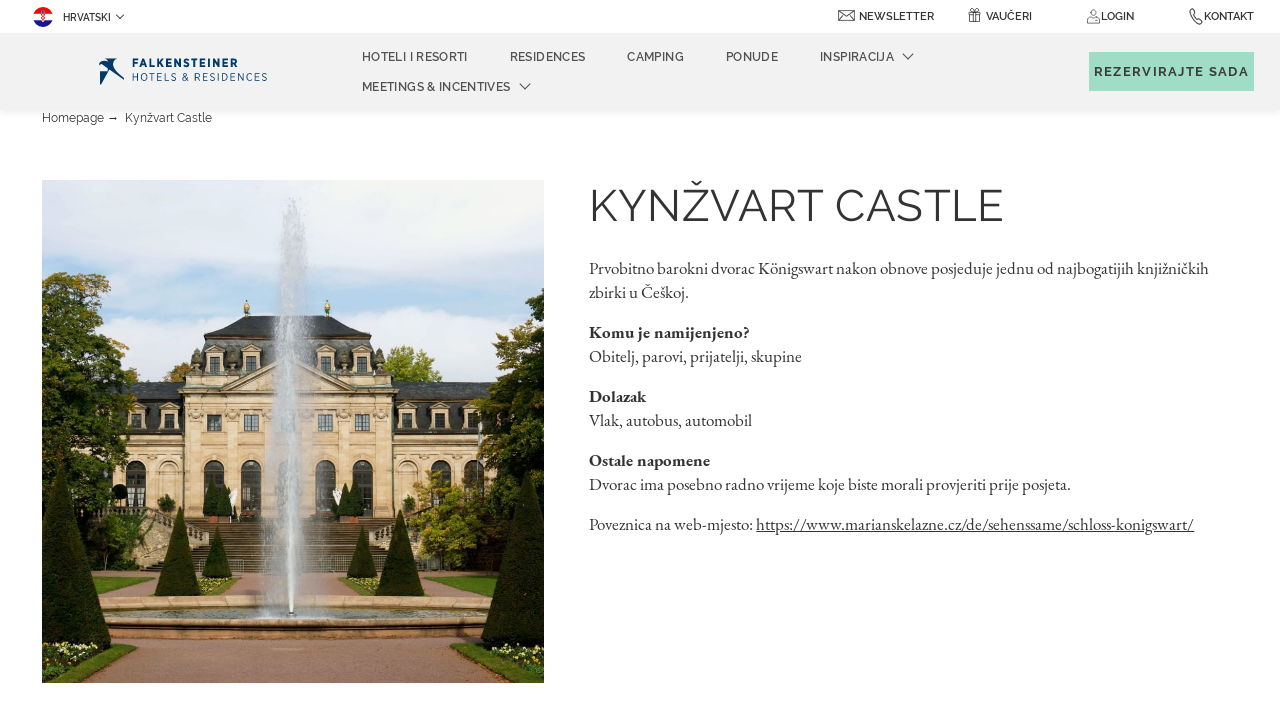

--- FILE ---
content_type: text/html; charset=UTF-8
request_url: https://www.falkensteiner.com/hr/koenigswart
body_size: 25831
content:
<!doctype html>
<html dir="ltr" lang="hr" data-lang="" data-template="poi-details" data-template-source="falkensteiner">
<head>
<script>
	var galaxyInfo = {
		website_id: 1343,
        tvs: 1,
	    cms_id: 136747,
	    iso: "hr",
	    local: "hr",
	    traduction_id: 43,
	    env: "prod",
	    domain_unique_id: "6df24e3c76165b29fe41cfc31c81e1c9",
	    proxy_url: "https://tc.galaxy.tf",
	    proxy_key: "d54fd9c26878efa6d513a52856eb7325",
	    proxy_url_lead: "https://tc.galaxy.tf/leads?key=d54fd9c26878efa6d513a52856eb7325&glx-website-id=1343&glx-trad-id=43",
	    proxy_user_pool_id: "",
	    item_previous:"4843",
	    item_current:"4899",
	    item_next_item:"4901",
	    item_count:"190",
	    auto_visibility_start: "",
	    auto_visibility_end: "",
	    visibility_redirect_url: "",
	    locales_theme:"/hr/json/locale/1343/71/43",
	    live_website: true,
	    backstage: "https://www.travelclick-websolutions.com"
	}
	</script>
<script type="text/javascript" src="https://app.secureprivacy.ai/script/5f8d54287df5d25bd8c5c314.js"></script>
<script>
    window.addEventListener("sp_init", function (evt) {
        window.sp.switchLanguage('hr');
    }, false);
</script>
<script>var galaxyGMS=function(){var e;return{isUserLoggedIn:function(){try{var r=sessionStorage.getItem("gms_profil_data")||localStorage.getItem("gms_profil_data");return!!(r&&(e=JSON.parse(r))&&e.firstName&&e.timestamp&&45>(+new Date-e.timestamp)/1e3/60)}catch(e){return!1}},userTierKey:function(){if(this.isUserLoggedIn()){var r=e.levelName;if("string"==typeof r)return r.toLowerCase().replace(/ /g,"_")}return!1}}}();</script>

<link rel="preconnect" href="https://fonts.bunny.net/" crossorigin />
<link rel="preload" as="style" href="https://fonts.bunny.net/css?family=Montserrat:400,400i,700,700i&display=swap&subset=latin,latin-ext"><link rel="stylesheet" href="https://fonts.bunny.net/css?family=Montserrat:400,400i,700,700i&display=swap&subset=latin,latin-ext" media="print" onload="this.media='all'"><noscript><link rel="stylesheet" href="https://fonts.bunny.net/css?family=Montserrat:400,400i,700,700i&display=swap&subset=latin,latin-ext"/></noscript>
<link rel="preload" as="style" href="https://fonts.bunny.net/css?family=Raleway:400,400i,700,700i&display=swap&subset=latin,latin-ext"><link rel="stylesheet" href="https://fonts.bunny.net/css?family=Raleway:400,400i,700,700i&display=swap&subset=latin,latin-ext" media="print" onload="this.media='all'"><noscript><link rel="stylesheet" href="https://fonts.bunny.net/css?family=Raleway:400,400i,700,700i&display=swap&subset=latin,latin-ext"/></noscript>
<meta name="viewport" content="width=device-width, initial-scale=1, maximum-scale=1">
<link rel="preload" href="/integration/falkensteiner/public/fonts/Raleway-Regular.woff" as="font" type="font/woff2" crossorigin="anonymous">
<link rel="shortcut icon" type="image/x-icon" href="/integration/falkensteiner/public/images/favicon.ico" />
<link rel="stylesheet" href="/css/custom/1343/71/main/584a21d758945dc0dc37f49221281bfc/main.css">
<link rel="preload" href="/css/custom/1343/311/main/6f639b487f94fe857eee520f509ca44e/main.css" as="style" onload="this.onload=null;this.rel='stylesheet'">
<noscript><link rel="stylesheet" href="/css/custom/1343/311/main/6f639b487f94fe857eee520f509ca44e/main.css"></noscript>
<script>
  if (!window.GLXExtensions) window.GLXExtensions = {};
  window.GLXExtensions.tcGuestPortal = { isEnabled: true };
  (function () {
    const crossDomainParam = /gms=([^&]*)/.exec(window.location.hash);
   if (crossDomainParam) {
      window.GLXExtensions.tcGuestPortal.crossDomain = {
        param: crossDomainParam[1]
      };
      const newURL = new URL(window.location.href);
      newURL.hash = '';
      history.replaceState(null, '', newURL);
    }
  })();

  // title from the unit level
  const gp_titles_website = "mr,mrs,miss,dr,prof,mr&mrs,mr&miss,othertitle";
  const gp_titles_arr = !gp_titles_website ? null : gp_titles_website.split(",");
  if (gp_titles_arr) {
    window.GLXExtensions.tcGuestPortal.gmsTitles = gp_titles_arr;
  }
</script>
<style>
/* While loading */
glx-tc-lead-rate:not([data-state="ready"]) {
    opacity: 0.5;
    cursor: wait;
}
/* avoid content jumping after loading in case there is no fallback */
glx-tc-lead-rate-member-value,
glx-tc-lead-rate-value {
    &:empty::before {
        content: '\00a0'; /* &nbsp; equivalent to force taking space */
    }
}
/* If there is no rate or fallback, we hide the rate */
glx-tc-lead-rate[data-empty="true"] {
    display: none!important;
}
</style>


<!-- webcomponents for rates from proxy -->
<script type="module" src="/integration-tools/rate-components/public/rates-proxy.js?v1.3.0" ></script>


<link type="image/x-icon" href="https://image-tc.galaxy.tf/wipng-4qmr4cj4a8a9xhc2ka14ez64q/favicon.png" rel="shortcut icon"/>
<script type="text/javascript">
    // Duration in milliseconds to wait while the Kameleoon application file is loaded
    var kameleoonLoadingTimeout = 1000;

    window.kameleoonQueue = window.kameleoonQueue || [];
    window.kameleoonStartLoadTime = new Date().getTime();
    if (! document.getElementById("kameleoonLoadingStyleSheet") && ! window.kameleoonDisplayPageTimeOut)
    {
        var kameleoonS = document.getElementsByTagName("script")[0];
        var kameleoonCc = "* { visibility: hidden !important; background-image: none !important; }";
        var kameleoonStn = document.createElement("style");
        kameleoonStn.type = "text/css";
        kameleoonStn.id = "kameleoonLoadingStyleSheet";
        if (kameleoonStn.styleSheet)
        {
            kameleoonStn.styleSheet.cssText = kameleoonCc;
        }
        else
        {
            kameleoonStn.appendChild(document.createTextNode(kameleoonCc));
        }
        kameleoonS.parentNode.insertBefore(kameleoonStn, kameleoonS);
        window.kameleoonDisplayPage = function(fromEngine)
        {
            if (!fromEngine)
            {
                window.kameleoonTimeout = true;
            }
            if (kameleoonStn.parentNode)
            {
                kameleoonStn.parentNode.removeChild(kameleoonStn);
            }
        };
        window.kameleoonDisplayPageTimeOut = window.setTimeout(window.kameleoonDisplayPage, kameleoonLoadingTimeout);
    }
</script>
<script type="text/javascript" src="//wltzown6uo.kameleoon.eu/kameleoon.js" async="true"></script>
<title>Attractions Details | Falkensteiner Group</title>
<meta name="description" content="" />
<meta name="keywords" content="" />
<meta property="og:site_name" content="Falkensteiner Group" />
<meta http-equiv="content-type" content="text/html; charset=UTF-8" />
<meta name="robots" content="index, follow" />
<meta name="google-site-verification" content="k8ZkqH-Zu_dHoodN2VGvTPzmAIxE0feRTp3QgthZdd8" />
<link rel="canonical" href="https://www.falkensteiner.com/hr/koenigswart" />
<link rel="alternate" href="https://www.falkensteiner.com/koenigswart" hreflang="de" />
<link rel="alternate" href="https://www.falkensteiner.com/it/koenigswart" hreflang="it" />
<link rel="alternate" href="https://www.falkensteiner.com/hr/koenigswart" hreflang="hr" />
<link rel="alternate" href="https://www.falkensteiner.com/en/koenigswart" hreflang="en" />
<meta property="og:url" content="/hr/koenigswart" />
<meta property="og:title" content="Attractions Details | Falkensteiner Group" />
<meta property="og:description" content="" />
<meta property="og:locale" content="hr" />
<meta name="msvalidate.01" content="FC8DDDBA14DDD21A3DE6171B9064C163" />
<script type="application/ld+json">{"@context":"https:\/\/schema.org","@type":"BreadcrumbList","itemListElement":[{"@type":"ListItem","position":1,"item":{"@id":"https:\/\/www.falkensteiner.com\/hr","name":"Homepage"}},{"@type":"ListItem","position":2,"item":{"@id":"https:\/\/www.falkensteiner.com\/hr\/koenigswart","name":"Kyn&zcaron;vart castle"}}]}</script>
<script type="application/ld+json">{"@context":"https:\/\/schema.org","@type":"TouristAttraction","name":"Kynžvart Castle","description":"Prvobitno barokni dvorac K&ouml;nigswart nakon obnove posjeduje jednu od najbogatijih knjižničkih zbirki u Če&scaron;koj.\r\n","image":"https:\/\/image-tc.galaxy.tf\/wijpeg-dex8gwcnqdpzwrt7w9jxn19l\/falkensteiner-attractions-konigswart-marienbad.jpg","url":"https:\/\/www.falkensteiner.com\/hr\/koenigswart","openingHoursSpecification":"","telephone":"+420 354 691 269","address":{"@type":"PostalAddress","streetAddress":"354 91 Lázně Kynžvart, Czechia","addressLocality":"Lázně Kynžvart","postalCode":"354 91","addressCountry":""}}</script>
<script>var websiteID = 1343;</script>
<script>var cms = 136747</script>
<script>var ts_roll_up_tracking = 'enabled';</script>
<script> var ts_analytics = {"master_brand_bid":333787,"brand_bid":333787,"master_brand_chain_id":"FHG"}</script>
<script>
window.dataLayer = window.dataLayer || [];
var dl = {"pageLanguage":"hr","tvs":"tvs_yes","websiteLanguage":"hr","pageSection":"not_applicable","pageSubSection":"not_applicable","contentGroup":"not_applicable","globalProduct":"web","event":"datalayer-first-render","productPurchased":"custom","propertyWebsiteLanguages":5,"webHostname":"falkensteiner.com","parentHostname":"not_applicable"};
				dl.loggedIn = galaxyGMS.isUserLoggedIn() ? "yes" : "no";
				dl.memberTier = galaxyGMS.userTierKey() ? galaxyGMS.userTierKey() : "null";
window.dataLayer.push(dl);
</script>
<script>(function(w,d,s,l,i){w[l]=w[l]||[];w[l].push({'gtm.start':
		new Date().getTime(),event:'gtm.js'});var f=d.getElementsByTagName(s)[0],
		j=d.createElement(s),dl=l!='dataLayer'?'&l='+l:'';j.async=true;j.src=
		'https://www.googletagmanager.com/gtm.js?id='+i+dl;f.parentNode.insertBefore(j,f);
		})(window,document,'script','dataLayer','GTM-TL2MM4B');
		</script>

<style>
/* For WYSIWYG content, CSS class are added to figure/images instead of relying only on inline style attribute. These images have the class "glx-cke5-image" added so we can target them safely. */
figure.image_resized.glx-cke5-image[style*="width"] img {
    width: 100%;
    height: auto;
}
</style>
<script>
				(function(w,d,s,l,i){w[l]=w[l]||[];w[l].push({'gtm.start':
				new Date().getTime(),event:'gtm.js'});var f=d.getElementsByTagName(s)[0],
				j=d.createElement(s),dl=l!='dataLayer'?'&l='+l:'';j.async=true;j.src=
				'https://www.googletagmanager.com/gtm.js?id='+i+dl;f.parentNode.insertBefore(j,f);
				})(window,document,'script','dataLayer','GTM-M9P2XD');
				</script>
<script>_dynamic_base = "https://dynamic.travelclick-websolutions.com"</script>
</head>
<span class="hidden">



</span>

<div hidden>
https://image-tc.galaxy.tf/wisvg-eb9qiibpw9rqqovt6el18vs0p/destination-icon.svg?width=30
https://image-tc.galaxy.tf/wisvg-ehtrh0t40undmfjgw8yds09rw/period.svg?width=30
https://image-tc.galaxy.tf/wisvg-tvefnpmqqi8lezqghjf7wemd/category-default.svg?width=30


https://image-tc.galaxy.tf/wipng-4hp7fz1wzpljryzrxka33q6pi/falkensteiner-map-1.png?width=1280

</div>
<div class="js-json-static" data-url="/hr/json/search/71/43/regions.json">
    <div class="js-json-static-results"></div>
    
    <script type="text/template">
        <% if (items && items.length) { %>
            
                <button id="hotels-search-popup" type="button" class="btn btn-primary hidden " data-toggle="modal" data-target="#exampleModal" data-clone-container=".js-hotels-search-popup-container">
                    Pogledajte sve hotele i odmarališta
                </button>
            

            <div class="modal fade" id="exampleModal" tabindex="-1" role="dialog" aria-labelledby="exampleModalLabel" aria-hidden="true">
                <div class="modal-dialog modal-dialog-centered modal-xl" role="document">
                    <div class="modal-content">
                        <div class="modal-header">
                            <button type="button" class="close" data-dismiss="modal" aria-label="Close">
                                <svg width="19.5" height="19.5" viewBox="0 0 44 44" xmlns="http://www.w3.org/2000/svg">
    <g fill-rule="nonzero" stroke="currentColor" fill="none" stroke-linecap="square">
        <path d="M.5.5l42.97 42.97M43.5.5L.53 43.47"></path>
    </g>
</svg>

                            </button>
                          </div>

                        <div class="modal-body">
                            <ul class="list-hotels">
                                <% items.forEach(function (region) { %>
                                    <% if (region.hotels.length) { %>
                                        <li class="list-hotels-item">
                                            <header class="list-hotels-header">
                                                <h4 class="list-hotels-title"><%= region.country_parent %> <span><%= region.name %></span></h4>
                                            </header>

                                            <ul>
                                                <% if (region.url) { %>
                                                    <li>
                                                        <a href="<%= region.url %>" class="no-underline">
                                                            <span class="js-dynamic-locale" data-region="<%= region.name %>"><% if (region.baseline) { %> <%= region.baseline %> <% } else { %> {region}  <% } %></span>
                                                        </a>
                                                    </li>
                                                <% } %>

                                                <% region.hotels.forEach(function (hotel) { %>
                                                    <% if (hotel.id != '53' && hotel.id != '1309') { %>
                                                        <% if (hotel.url) { %>
                                                            <li>
                                                                <a href="<%= hotel.url %>" class="no-underline"> <%= hotel.name %> </a>
                                                            </li>
                                                        <% } %>
                                                    <% } %>
                                                <% }) %>
                                            </ul>
                                        </li>
                                    <% } %>
                                <% }) %>
                            </ul>
                        </div>

                        
                            <div class="modal-footer">
                                <a href="/hr/hoteli-apartmani"  class="link-more">
                                    Pogledajte sve hotele i odmarališta

                                    <span class="link__icon" tabindex="-1" aria-hidden="true">
    <svg xmlns="http://www.w3.org/2000/svg" width="12.983" height="9.161" viewBox="0 0 12.983 9.161">
        <path d="M12.734 4.581a.4.4 0 0 0-.113-.277L8.758.403a.388.388 0 0 0-.55 0 .39.39 0 0 0 0 .554l3.2 3.23H.64a.394.394 0 0 0 0 .788h10.763L8.208 8.201a.4.4 0 0 0 0 .558.388.388 0 0 0 .55 0l3.862-3.9a.41.41 0 0 0 .114-.278z" fill="currentColor" stroke="currentColor" stroke-width=".5" fill-rule="evenodd"/>
    </svg>
</span>

                                </a>
                            </div>
                        
                    </div>
                </div>
            </div>
        <% } %>
    </script>
</div>
<div class="js-json-static" data-url="/hr/json/search/71/43/regions.json">
    <div class="js-json-static-results"></div>
    
    <script type="text/template">
        <% if (items && items.length) { %>
            <div id="hotels-search-autocomplete" class="hidden cms-hide-tablet cms-hide-desktop" data-clone-container=".js-hotels-search-autocomplete-container">
                <button type="button">
                    <svg xmlns="http://www.w3.org/2000/svg" width="11.817" height="11.926" viewBox="0 0 11.817 11.926">
    <path d="M11.685 11.157L8.676 8.148a4.929 4.929 0 1 0-.648.63l3.018 3.018a.448.448 0 0 0 .633 0l.006-.006a.448.448 0 0 0 0-.633zM.9 4.936a4.032 4.032 0 1 1 4.032 4.032A4.036 4.036 0 0 1 .9 4.936z" fill="currentColor"/>
</svg>


                    <span typewritter='<% items.forEach(function (region) { %> <% if (region.hotels.length) { %> <%= region.name %>, <%} %><%}) %>'></span>
                </button>

                <select class="custom-select2" placeholder="Pretražite hotel, odredište, grad ..." searchable redirectable>
                    <% items.forEach(function (region, index) { %>
                        <% if (region.hotels.length) { %>
                            <optgroup label="<%= region.country_parent %> <span><%= region.name %></span>">
                                <% if (index === 0) { %>
                                    <option></option>
                                <% } %>
                                <% region.hotels.forEach(function (hotel) { %>
                                    <% if (hotel.url) { %>
                                        <option value="<%= hotel.url %>"><%= hotel.name %></option>
                                    <% } %>
                                <% }) %>
                            </optgroup>
                        <% } %>
                    <% }) %>
                </select>
            </div>
        <% } %>
    </script>
</div>

<body class="g_poi-details no-js">
	<script>
		document.body.classList.remove("no-js");
		document.body.classList.add('js-loading');
	</script>

	<span class="hidden">
	
	

	
	

	
	
	
	

	
		
	

	
		
	

	
		
		
	

	
	
	

	

	
		
	
</span>
<script>
	const firstDayOfTheWeek = 1
</script>





	<div class="wrapper overflow-hidden">
		<header class="header js-header-height group-header " id="main-header">
			
    <div id="cookie-bar">
        <div class="container">
            <div class="cookie-body">
                <div class="cookie-content cookie-content--center">
                    

                    
                        <div class="cookie-content-entry">
                            <p style="text-align: center;"><a href="/hr/izravna-rezervacija" target="_blank"><strong>Prednost za izravnu rezervaciju: ✓ </strong>Najbolja cijena&nbsp;<strong>✓ </strong>Za&scaron;tita od otkazivanja <strong>✓ </strong>Spa-tretmani</a></p>

                        </div>
                    
                </div>

                
            </div>
        </div>
    </div>


			<!-- Tablet/Desktop navigation -->
			<nav class="navbar">
				
				
					<button type="button" class="cms-hide-desktop navigation-trigger js-filters-toggle" data-target="#navigation-mobile" aria-label="Uključi/isključi navigaciju">
						<span class="navigation-trigger__inner">
							<span></span>
							<span></span>
							<span></span>
						</span>
					</button>
				

				<div class="navbar__top">
					<div class="nav-left-wrapper">
						<div class="language-switcher">
							<div class="nav-item d-none d-md-block">
								<div class="dropdown dropdown--language">
    <button class="dropdown-toggle" id="navLanguages" data-toggle="dropdown" aria-haspopup="true" aria-expanded="false">
      <img class="lang-flag" src="https://image-tc.galaxy.tf/wipng-a19d60gqt0dzwpr88y12p0he/hrvatski.png" aria-hidden="true" alt="">
        Hrvatski
    </button>

    <div class="dropdown-menu" aria-labelledby="navLanguages">
                    <a href="/koenigswart" class="dropdown-item js-galaxy-language" data-language="Deutsch">
              <img class="lang-flag" src="https://image-tc.galaxy.tf/wipng-28fps48lhx6uuokvwh1hsb9vs/deutsch.png" aria-hidden="true" alt="">
              Deutsch            </a>
                    <a href="/it/koenigswart" class="dropdown-item js-galaxy-language" data-language="Italiano">
              <img class="lang-flag" src="https://image-tc.galaxy.tf/wipng-f0mflw1u278fmy06jji9gj3y7/italiano.png" aria-hidden="true" alt="">
              Italiano            </a>
                    <a href="/en/koenigswart" class="dropdown-item js-galaxy-language" data-language="English">
              <img class="lang-flag" src="https://image-tc.galaxy.tf/wipng-50svip77308qh3hp55wrkrf3/english.png" aria-hidden="true" alt="">
              English            </a>
            </div>
</div>

							</div>
						</div>
	
						
					</div>
					<div class="navbar__top__inner">
						<ul class="nav nav--small">
							
							
              

              
                <li class="nav-item d-none d-md-block">
                  <div class="icon-text-wrap">
                    <span class="header__icon">
                      <svg xmlns="http://www.w3.org/2000/svg" width="16.366" height="11.011" viewBox="0 0 16.366 11.011">
  <g class="mail_1_" data-name="mail (1)" transform="translate(0.15 -85.183)">
    <g class="Group_1769" data-name="Group 1769" transform="translate(0 85.333)">
      <path class="Path_2148" data-name="Path 2148" d="M15.243,85.333H.824A.826.826,0,0,0,0,86.157V95.22a.826.826,0,0,0,.824.824H15.243a.826.826,0,0,0,.824-.824V86.157A.826.826,0,0,0,15.243,85.333Zm-.309.618-6.426,4.82a.861.861,0,0,1-.948,0l-6.426-4.82ZM11.5,91.089,15,95.415l.012.012H1.053l.012-.012,3.5-4.326a.309.309,0,0,0-.48-.389L.618,94.983V86.337l6.571,4.928a1.475,1.475,0,0,0,1.689,0l6.571-4.928v8.646L11.981,90.7a.309.309,0,0,0-.48.389Z" transform="translate(0 -85.333)" fill="#3c3c3b" stroke="#333" stroke-width="0.3"/>
    </g>
  </g>
</svg>

                    </span>
                    <a href="/hr/newsletter/#newsletter"  class="nav-link js-anchor-link" aria-label="newsletter">newsletter</a>
                  </div>
                </li>

                <li class="nav-item d-none d-md-none">
                  <div class="icon-text-wrap">
                    <span class="header__icon">
                      <svg xmlns="http://www.w3.org/2000/svg" width="16.366" height="11.011" viewBox="0 0 16.366 11.011">
  <g class="mail_1_" data-name="mail (1)" transform="translate(0.15 -85.183)">
    <g class="Group_1769" data-name="Group 1769" transform="translate(0 85.333)">
      <path class="Path_2148" data-name="Path 2148" d="M15.243,85.333H.824A.826.826,0,0,0,0,86.157V95.22a.826.826,0,0,0,.824.824H15.243a.826.826,0,0,0,.824-.824V86.157A.826.826,0,0,0,15.243,85.333Zm-.309.618-6.426,4.82a.861.861,0,0,1-.948,0l-6.426-4.82ZM11.5,91.089,15,95.415l.012.012H1.053l.012-.012,3.5-4.326a.309.309,0,0,0-.48-.389L.618,94.983V86.337l6.571,4.928a1.475,1.475,0,0,0,1.689,0l6.571-4.928v8.646L11.981,90.7a.309.309,0,0,0-.48.389Z" transform="translate(0 -85.333)" fill="#3c3c3b" stroke="#333" stroke-width="0.3"/>
    </g>
  </g>
</svg>

                    </span>
                    <div class="dropdown dropdown--language dropdown--contact">
	<button class="dropdown-toggle" id="navNewsletter" data-toggle="dropdown" aria-haspopup="true" aria-expanded="false">
		Newsletter
	</button>

	<div class="dropdown-menu dropdown-contact" aria-labelledby="navNewsletter">
		<div class="dropdown-contact__head d-md-none">
			Newsletter

			<button type="button" data-dismiss="modal" aria-label="Close contact modal" class="dropdown-contact__close">
				<svg width="19.5" height="19.5" viewBox="0 0 44 44" xmlns="http://www.w3.org/2000/svg">
    <g fill-rule="nonzero" stroke="currentColor" fill="none" stroke-linecap="square">
        <path d="M.5.5l42.97 42.97M43.5.5L.53 43.47"></path>
    </g>
</svg>

			</button>
		</div><!-- /.dropdown-menu__head -->

		<div class="dropdown-contact__section dropdown-contact__section--large-mobile">
			<div class="dropdown-contact__section__inner">
				<iframe src="https://tcgms.net/app/new/NjM4MTI5MzcyNQ?languageCode=df" width="100%" height="100%" frameborder="0"></iframe>

			</div><!-- /.dropdown-contact__section__inner -->
		</div><!-- /.dropdown-contact__section -->
	</div>
</div>
                  </div>
                </li>

                <li class="nav-item d-none d-md-block">
                  <div class="icon-text-wrap">
                    <span class="header__icon">
                      <svg title="Vaučeri" xmlns="http://www.w3.org/2000/svg" width="11.692" height="14.459" viewBox="0 0 11.692 14.459">
  <g class="Group_1981 vouchers" data-name="Group 1981" transform="translate(0.4 0.483)">
    <path class="Path_134" data-name="Path 134" d="M678.377,363.47s-.209-2.358-1.383-3.405a1.622,1.622,0,1,0-2.158,2.419C676.01,363.531,678.377,363.47,678.377,363.47Z" transform="translate(-672.875 -359.59)" fill="none" stroke="#333" stroke-width="0.8"/>
    <path class="Path_135" data-name="Path 135" d="M684.135,363.47s.209-2.358,1.383-3.405a1.621,1.621,0,1,1,2.157,2.419C686.5,363.531,684.135,363.47,684.135,363.47Z" transform="translate(-678.633 -359.59)" fill="none" stroke="#333" stroke-width="0.8"/>
    <path class="Path_136" data-name="Path 136" d="M687,382.121h3.77V375" transform="translate(-680.298 -368.545)" fill="none" stroke="#333" stroke-width="0.8"/>
    <path class="Path_137" data-name="Path 137" d="M672,375v7.121h3.77" transform="translate(-671.581 -368.545)" fill="none" stroke="#333" stroke-width="0.8"/>
    <path class="Path_138" data-name="Path 138" d="M677.7,371.513h4.189V369H671v2.513h4.189" transform="translate(-671 -365.058)" fill="none" stroke="#333" stroke-width="0.8"/>
    <rect class="Rectangle_152" data-name="Rectangle 152" width="2.513" height="9.635" transform="translate(4.189 3.942)" fill="none" stroke="#333" stroke-width="0.8"/>
  </g>
</svg> 

                    </span>
                    <a href="https://shop.falkensteiner.com/en/" target="_blank"  class="nav-link" aria-label="Vaučeri (opens in a new tab)">Vaučeri</a>
                  </div>
                </li>
							
							
							<li class="nav-item d-none d-md-block ">
                  <div class="js-insert-gms-header"></div> 
                  
                  <div id="gms-header-dropdown">
  <header-dropdown
    :configs="{
      headerSmallData:'points',
      loginText: 'Login',
      login: '/hr/loyalty/login',
      customIcon: {
        main: 'https://image-tc.galaxy.tf/wisvg-drzq2zn9env6jhhlc434petgj/icon-user.svg?width=48&height=48',
        hover: ''
      },
      triggerIsButton: false,
      customColors: {
        dropdownHead: {
          enabled: true,
          background: {
            default: '#F4F4F4',
            hover:'#333333'
          },
          text: {
            default:'#333333',
            hover:'#333333'
          }
        },
        dropdownPanel: {
          enabled: true,
          background: {
            default: '#EFEEEE'
          },
          text: {
            default:'',
            hover:'#EFEEEE'
          }
        }
      },
      dropdown:[
{
    title: 'Moj pregled',
    url: '/hr/loyalty/my-dashboard',
    target: '_self',
},

{
    title: 'Moji podatci',
    url: '/hr/loyalty/my-details',
    target: '_self',
},

{
    title: 'Moje rezervacije',
    url: '/hr/loyalty/my-reservations',
    target: '_self',
},

{
    title: 'Posebne Ponude',
    url: '/hr/loyalty/special-offers',
    target: '_self',
},

{
    title: 'Club Weeks',
    url: '/hr/loyalty/club-weeks',
    target: '_self',
},

{
    title: 'Moji interesi',
    url: '/hr/loyalty/my-preferences',
    target: '_self',
},
  ]}"
  :translations='{
    logout: "Odjava",
    signOut: "Odjava",
    hello: "Pozdrav ",
    point:"Bod",
    points:"Bodovi",
    night:"No\u0107",
    nights:"No\u0107i",
    stay:"No\u0107enje",
    stays:"GMS Stays",
  }'></header-dropdown>
</div>
              </li>
              <li class="nav-item d-sm-flex d-lg-none d-md-none ">
                
							</li>

							<li class="nav-item position-initial d-none d-md-block">
								<div class="dropdown dropdown--language dropdown--contact position-initial">
	<span class="contact__icon">
    
         <svg xmlns="http://www.w3.org/2000/svg" width="16.093" height="16.143" viewBox="0 0 16.093 16.143">
  <path class="Path_36" data-name="Path 36" d="M13.36,10.158a6.237,6.237,0,0,0-3.313-1.714,1.177,1.177,0,0,0-.648.171,3.56,3.56,0,0,1-1.153.6c-.111,0-.231-.1-.493-.326l-.044-.04A13.8,13.8,0,0,1,6.543,7.76l-.072-.076c-.052-.052-.1-.1-.139-.143-.247-.255-.426-.437-1.058-1.153l-.028-.032c-.3-.342-.5-.565-.513-.728s.127-.418.481-.9A1.967,1.967,0,0,0,5.266,2.6,9.68,9.68,0,0,0,3.985.764L3.946.716A1.717,1.717,0,0,0,2.6,0,2.388,2.388,0,0,0,1.325.461c-.02.012-.04.028-.06.04A2.553,2.553,0,0,0,.159,1.822c-.227.736-.378,1.69.708,3.675a17.759,17.759,0,0,0,3.142,4.26,18.983,18.983,0,0,0,3.1,2.641A7.212,7.212,0,0,0,10.818,14a2.7,2.7,0,0,0,2.557-1.189C14.41,11.562,13.98,10.8,13.36,10.158ZM12.9,12.381a2.116,2.116,0,0,1-2.08.963A6.793,6.793,0,0,1,7.473,11.86,18.383,18.383,0,0,1,4.455,9.291,17.134,17.134,0,0,1,1.416,5.174C.458,3.42.565,2.653.76,2.02A1.908,1.908,0,0,1,1.6,1.058c.02-.012.04-.028.064-.04A1.835,1.835,0,0,1,2.6.656a1.12,1.12,0,0,1,.871.489l.04.048c1.014,1.241,1.806,2.339,1.209,3.15A2.118,2.118,0,0,0,4.113,5.7c.032.386.29.676.68,1.114l.028.032c.64.724.823.915,1.078,1.173.044.044.088.091.139.143l.072.076a15.521,15.521,0,0,0,1.205,1.13l.044.04a1.381,1.381,0,0,0,.895.481,3.224,3.224,0,0,0,1.484-.7.6.6,0,0,1,.318-.076,5.668,5.668,0,0,1,2.872,1.523C13.4,11.12,13.642,11.486,12.9,12.381Z" transform="translate(2.093 0.166) rotate(8)" fill="#333" stroke="#333" stroke-width="0.3"/>
</svg>

    	</span>
	<button class="contact-toggle" id="navContact" data-toggle="dropdown" aria-haspopup="true" aria-expanded="false" aria-label="Kontakt">
		Kontakt
	</button>

<div class="dropdown-menu dropdown-contact" aria-labelledby="navContact">
	<div class="dropdown-contact__head d-md-none">
		Kontakt

		<button type="button" data-dismiss="modal" aria-label="Zatvorite modal kontakta" class="dropdown-contact__close">
			<svg width="19.5" height="19.5" viewBox="0 0 44 44" xmlns="http://www.w3.org/2000/svg">
    <g fill-rule="nonzero" stroke="currentColor" fill="none" stroke-linecap="square">
        <path d="M.5.5l42.97 42.97M43.5.5L.53 43.47"></path>
    </g>
</svg>

		</button>
	</div><!-- /.dropdown-menu__head -->

	<div class="dropdown-contact__section dropdown-contact__section--large-mobile">
		<div class="dropdown-contact__section__inner">
			Do you want to book a room?

							<a href="/hr/hoteli-apartmani"  class="form__btn btn btn-small js-galaxy-event-inquiry btn-decoration btn-decoration--right" aria-label="upit">
					upit
					<svg xmlns="http://www.w3.org/2000/svg" width="22.119" height="14.746" viewBox="0 0 22.119 14.746">
    <path d="M20.276,14.746H1.843A1.843,1.843,0,0,1,0,12.9V1.843A1.843,1.843,0,0,1,1.843,0H20.276a1.843,1.843,0,0,1,1.843,1.843V12.9A1.843,1.843,0,0,1,20.276,14.746ZM1.843.922a.924.924,0,0,0-.922.922V12.9a.924.924,0,0,0,.922.922H20.276A.924.924,0,0,0,21.2,12.9V1.843a.924.924,0,0,0-.922-.922Z" fill="currentColor"/>
    <g transform="translate(2.766 3.686)">
        <path d="M14.3,14.078,6.213,8.847a.46.46,0,1,1,.5-.774L14.3,12.981l7.585-4.908a.46.46,0,1,1,.5.774Z" transform="translate(-6.001 -7.999)" fill="currentColor"/>
    </g>

    <g transform="translate(2.305 8.295)">
        <path d="M5.461,21.687a.466.466,0,0,1-.382-.2.461.461,0,0,1,.129-.641l4.147-2.765a.462.462,0,1,1,.512.77L5.719,21.613A.535.535,0,0,1,5.461,21.687Z" transform="translate(-5.001 -18.001)" fill="currentColor"/>
    </g>

    <g transform="translate(14.749 8.293)">
        <path d="M36.611,21.684a.468.468,0,0,1-.253-.078L32.21,18.841a.462.462,0,1,1,.512-.77l4.147,2.765a.466.466,0,0,1,.129.641A.473.473,0,0,1,36.611,21.684Z" transform="translate(-32.005 -17.995)" fill="currentColor"/>
    </g>
</svg>

				</a>
					</div><!-- /.dropdown-contact__section__inner -->
	</div><!-- /.dropdown-contact__section -->

	<div class="dropdown-contact__section dropdown-contact__section--large-mobile">
		<div class="dropdown-contact__section__inner">
			Get in touch with us

							<a href="/hr/kontakti"  class="form__btn btn btn-small btn-decoration btn-decoration--right" aria-label="Contact us">
					Contact us
				</a>
					</div><!-- /.dropdown-contact__section__inner -->
	</div><!-- /.dropdown-contact__section -->

	<div class="dropdown-contact__section">
		<ul class="list-contacts">
							<li>
					<a href="tel:+385 23 3535 00" class="list__item" aria-label="Kontaktirajte nas+385 23 3535 00">
						<span class="list__icon" aria-hidden="true" tabindex="-1">
							<i class="icon icon--md"><svg xmlns="http://www.w3.org/2000/svg" width="14.002" height="14" viewBox="0 0 14.002 14">
    <path d="M13.363 10.158a6.237 6.237 0 0 0-3.313-1.714 1.177 1.177 0 0 0-.648.171 3.56 3.56 0 0 1-1.153.6c-.111 0-.231-.1-.493-.326l-.044-.04A13.8 13.8 0 0 1 6.546 7.76l-.072-.076c-.052-.052-.1-.1-.139-.143-.247-.255-.426-.437-1.058-1.153l-.028-.032c-.3-.342-.5-.565-.513-.728s.127-.418.481-.9A1.967 1.967 0 0 0 5.269 2.6 9.68 9.68 0 0 0 3.988.764L3.949.716A1.717 1.717 0 0 0 2.603 0a2.388 2.388 0 0 0-1.275.461c-.02.012-.04.028-.06.04A2.553 2.553 0 0 0 .162 1.822c-.227.736-.378 1.69.708 3.675a17.759 17.759 0 0 0 3.142 4.26 18.983 18.983 0 0 0 3.1 2.641A7.212 7.212 0 0 0 10.821 14a2.7 2.7 0 0 0 2.557-1.189c1.035-1.249.605-2.011-.015-2.653zm-.46 2.223a2.116 2.116 0 0 1-2.08.963 6.793 6.793 0 0 1-3.347-1.484 18.383 18.383 0 0 1-3.018-2.569 17.134 17.134 0 0 1-3.039-4.117C.461 3.42.568 2.653.763 2.02a1.908 1.908 0 0 1 .84-.962c.02-.012.04-.028.064-.04a1.835 1.835 0 0 1 .936-.362 1.12 1.12 0 0 1 .871.489l.04.048c1.014 1.241 1.806 2.339 1.209 3.15A2.118 2.118 0 0 0 4.116 5.7c.032.386.29.676.68 1.114l.028.032c.64.724.823.915 1.078 1.173l.139.143.072.076a15.521 15.521 0 0 0 1.205 1.13l.044.04a1.381 1.381 0 0 0 .895.481 3.224 3.224 0 0 0 1.484-.7.6.6 0 0 1 .318-.076 5.668 5.668 0 0 1 2.872 1.523c.472.484.714.85-.028 1.745z" fill="currentColor"/>
</svg>
</i>
						</span>

						+385 23 3535 00					</a>
				</li>
			
							<li>
					<a href="mailto:info@reservations.falkensteiner.com" class="list__item" aria-label="Pošaljite nam E-mail nainfo@reservations.falkensteiner.com">
						<span class="list__icon" aria-hidden="true" tabindex="-1">
							<i class="icon icon--md"><svg xmlns="http://www.w3.org/2000/svg" width="22.119" height="14.746" viewBox="0 0 22.119 14.746">
    <path d="M20.276,14.746H1.843A1.843,1.843,0,0,1,0,12.9V1.843A1.843,1.843,0,0,1,1.843,0H20.276a1.843,1.843,0,0,1,1.843,1.843V12.9A1.843,1.843,0,0,1,20.276,14.746ZM1.843.922a.924.924,0,0,0-.922.922V12.9a.924.924,0,0,0,.922.922H20.276A.924.924,0,0,0,21.2,12.9V1.843a.924.924,0,0,0-.922-.922Z" fill="currentColor"/>
    <g transform="translate(2.766 3.686)">
        <path d="M14.3,14.078,6.213,8.847a.46.46,0,1,1,.5-.774L14.3,12.981l7.585-4.908a.46.46,0,1,1,.5.774Z" transform="translate(-6.001 -7.999)" fill="currentColor"/>
    </g>

    <g transform="translate(2.305 8.295)">
        <path d="M5.461,21.687a.466.466,0,0,1-.382-.2.461.461,0,0,1,.129-.641l4.147-2.765a.462.462,0,1,1,.512.77L5.719,21.613A.535.535,0,0,1,5.461,21.687Z" transform="translate(-5.001 -18.001)" fill="currentColor"/>
    </g>

    <g transform="translate(14.749 8.293)">
        <path d="M36.611,21.684a.468.468,0,0,1-.253-.078L32.21,18.841a.462.462,0,1,1,.512-.77l4.147,2.765a.466.466,0,0,1,.129.641A.473.473,0,0,1,36.611,21.684Z" transform="translate(-32.005 -17.995)" fill="currentColor"/>
    </g>
</svg>
</i>
						</span>

						info@reservations.falkensteiner.com
					</a>
				</li>
			
							<li>
					<div class="list__item">
						<span class="list__icon" aria-hidden="true" tabindex="-1">
							<i class="icon icon--md"><svg xmlns="http://www.w3.org/2000/svg" width="12.513" height="16.369" viewBox="0 0 12.513 16.369">
    <path fill="currentColor" stroke="currentColor" stroke-width=".3" d="M6.257.15A6.106 6.106 0 0 0 .15 6.257c0 3.36 6.107 9.893 6.107 9.893s6.107-6.507 6.107-9.893A6.089 6.089 0 0 0 6.257.15zm0 15.2c-.56-.613-1.6-1.813-2.64-3.227C1.697 9.536.684 7.51.684 6.23a5.574 5.574 0 1 1 11.147.027c0 1.253-1.013 3.307-2.933 5.893a46.163 46.163 0 0 1-2.641 3.2z"/>
    <path fill="currentColor" stroke="currentColor" stroke-width=".3" d="M6.256 2.854a3.279 3.279 0 1 0 3.279 3.279 3.266 3.266 0 0 0-3.279-3.279zm1.883 5.192a2.639 2.639 0 1 1 .79-1.883 2.664 2.664 0 0 1-.79 1.883z"/>
</svg>
</i>
						</span>

						Walcherstrasse 1A, Stiege C2, Top 6.04 1020 Wien, Austria 
					</div><!-- /.list__item -->
				</li>
					</ul><!-- /.list-contacts -->

	</div><!-- /.dropdown-contact__section -->

	<div class="dropdown-contact__section dropdown-contact__section--dark">
		<div class="direct-bonus">
			<div class="direct-bonus__icon">
				<img src="/integration/falkensteiner/public/images/diamond.png" alt="Contact Discover Bonus">
			</div><!-- /.direct-bonus__icon -->

			<div class="direct-bonus__content">
				<p class="direct-bonus__title">Bonus za izravnu rezervaciju</p>

				<p>Otkrijte najbolje ponude samo ovdje i iskoristite ekskluzivne pogodnosti.</p>


				<a href="/hr/izravna-rezervacija"  class="link-more" aria-label="pronađite vise">
					pronađite vise

					<span class="link__icon">
						<svg xmlns="http://www.w3.org/2000/svg" width="12.983" height="9.161" viewBox="0 0 12.983 9.161">
							<path d="M12.734 4.581a.4.4 0 0 0-.113-.277L8.758.403a.388.388 0 0 0-.55 0 .39.39 0 0 0 0 .554l3.2 3.23H.64a.394.394 0 0 0 0 .788h10.763L8.208 8.201a.4.4 0 0 0 0 .558.388.388 0 0 0 .55 0l3.862-3.9a.41.41 0 0 0 .114-.278z" fill="currentColor" stroke="currentColor" stroke-width=".5" fill-rule="evenodd"></path>
						</svg>
					</span>
				</a>
			</div><!-- /.direct-bonus__content -->
		</div><!-- /.direct-bonus -->
	</div><!-- /.dropdown-contact__section -->
</div>
</div>							</li>

						</ul>
					</div>
				</div><!-- /.navbar__top -->

				<div class="navbar__bottom">
					<button type="button" class="cms-hide-desktop-large navigation-trigger js-filters-toggle" data-target="#navigation-mobile" aria-label="Uključi/isključi navigaciju">
						<span class="navigation-trigger__inner">
							<span></span>
							<span></span>
							<span></span>
						</span>
					</button>
					
						<div class="mb-lang d-sm-flex d-lg-none d-md-none">
							<div class="dropdown dropdown--language">
    <button class="dropdown-toggle" id="navLanguages" data-toggle="dropdown" aria-haspopup="true" aria-expanded="false">
      <img class="lang-flag" src="https://image-tc.galaxy.tf/wipng-a19d60gqt0dzwpr88y12p0he/hrvatski.png" aria-hidden="true" alt="">
        Hrvatski
    </button>

    <div class="dropdown-menu" aria-labelledby="navLanguages">
                    <a href="/koenigswart" class="dropdown-item js-galaxy-language" data-language="Deutsch">
              <img class="lang-flag" src="https://image-tc.galaxy.tf/wipng-28fps48lhx6uuokvwh1hsb9vs/deutsch.png" aria-hidden="true" alt="">
              Deutsch            </a>
                    <a href="/it/koenigswart" class="dropdown-item js-galaxy-language" data-language="Italiano">
              <img class="lang-flag" src="https://image-tc.galaxy.tf/wipng-f0mflw1u278fmy06jji9gj3y7/italiano.png" aria-hidden="true" alt="">
              Italiano            </a>
                    <a href="/en/koenigswart" class="dropdown-item js-galaxy-language" data-language="English">
              <img class="lang-flag" src="https://image-tc.galaxy.tf/wipng-50svip77308qh3hp55wrkrf3/english.png" aria-hidden="true" alt="">
              English            </a>
            </div>
</div>

						</div>
					
					
						<a href="/hr"  class="navbar-brand js-galaxy-logo d-none d-md-block" aria-label="Logo">
							<img src="https://image-tc.galaxy.tf/wisvg-3tr46w0dxpbltrf8rcrl9bfru/fhr-group-logo-03.svg?width=250&height=73" alt="Logo Falkensteiner Hotels & Residences na tamnoj podlozi." class="navbar-brand__image default" fetchpriority="1">
						</a>
						<a href="/hr"  class="navbar-brand js-galaxy-logo d-sm-flex d-lg-none d-md-none" aria-label="Logo">
							<img src="https://image-tc.galaxy.tf/wisvg-ypg87rn97tdpi7x1tcuyui3y/falkensteiner-falke-1.svg?width=180" alt="Plavi grafički dizajn sa streličastim oblicima na crnoj pozadini." class="navbar-brand__image default" fetchpriority="1">
						</a>
					
					<a href="/hr"  class="navbar-brand js-galaxy-logo" aria-label="Logo">
						<picture>
							
								<source srcset="https://image-tc.galaxy.tf/wisvg-ypg87rn97tdpi7x1tcuyui3y/falkensteiner-falke-1.svg?width=180 991w" media="(max-width: 991px)">
							

							<img src="https://image-tc.galaxy.tf/wisvg-3tr46w0dxpbltrf8rcrl9bfru/fhr-group-logo-03.svg?height=73" alt="Logo Falkensteiner Hotels & Residences na tamnoj podlozi." class="navbar-brand__image scroll">
						</picture>
					</a>
					<div class="navbar-collapse" id="navbarSupportedContent">
						<ul class="navbar-nav" role="menu">
            <li class="nav-item "
            role="none">

            <a href="/hr/hoteli-apartmani"  class="nav-link  " role="menuitem">
                Hoteli i Resorti 
            </a>

                    </li>
            <li class="nav-item "
            role="none">

            <a href="https://www.falkensteiner.com/hr/brand/residences"  class="nav-link  " role="menuitem">
                Residences 
            </a>

                    </li>
            <li class="nav-item "
            role="none">

            <a href="https://www.falkensteiner.com/hr/brand/premium-camping"  class="nav-link  " role="menuitem">
                Camping 
            </a>

                    </li>
            <li class="nav-item "
            role="none">

            <a href="/hr/ponude"  class="nav-link  " role="menuitem">
                Ponude 
            </a>

                    </li>
            <li class="nav-item             has-dropdown
            "
            role="none">

            <a href="/hr/inspiracija"  class="nav-link d-flex " role="menuitem">
                Inspiracija 
            </a>

                            <div class="dropdown-menu" aria-labelledby="navbarDropdown177031-3">

                                            <a href="https://www.falkensteiner.com/hr/destinacije"  class="dropdown-item">Destinacije</a>
                                            <a href="https://www.falkensteiner.com/hr/inspiracija/relaksacija-wellness/acquapura-spa"  class="dropdown-item">Wellness & Spa</a>
                                            <a href="/hr/inspiracija/aktivnost-sport-zima"  class="dropdown-item">Active & Sport Winter</a>
                                            <a href="https://www.falkensteiner.com/hr/inspiracija/uzitak-kulinarstvo"  class="dropdown-item">Užitak i kulinarstvo</a>
                                            <a href="/hr/inspiracija/entertainment-winter"  class="dropdown-item">Entertainment</a>
                                            <a href="/hr/inspiracija/dogadanja"  class="dropdown-item">Dogadanja</a>
                                    </div>
                    </li>
            <li class="nav-item             has-dropdown
            "
            role="none">

            <a href="https://www.falkensteiner.com/hr/meetings-incentives/mice"  class="nav-link d-flex " role="menuitem">
                MEETINGS & INCENTIVES 
            </a>

                            <div class="dropdown-menu" aria-labelledby="navbarDropdown307553-3">

                                            <a href="/hr/meetings-incentives/mice-hoteli"  class="dropdown-item">MICE Hoteli</a>
                                            <a href="/hr/meetings-incentives/ponude"  class="dropdown-item">Ponude</a>
                                            <a href="/hr/meetings-incentives/upit-za-seminar"  class="dropdown-item">Upit za Seminar</a>
                                            <a href="https://www.falkensteiner.com/hr/meetings-incentives/mice#kontakt"  class="dropdown-item">Kontakti</a>
                                    </div>
                    </li>
    </ul>
					</div><!-- /.navbar-collapse -->
					<div class="navbar__flyout">
						
							<button type="button" data-target="#form-booking" aria-label="Toggle booking mask" class="btn btn-small js-toggle-booking js-trigger-open-collapse">
								<span class="cms-hide-mobile cms-hide-tablet">  Rezervirajte sada  </span> 
								<span class="cms-hide-desktop cms-hide-mobile">  Rezervirajte sada  </span> 
							</button>
						
					</div><!-- /.navbar__flyout -->
          <!-- /.navbar__flyout -->

					
						<div class="mb-link d-sm-flex d-lg-none d-md-none">
							<div class="js-insert-gms-header header-gms-container-mobile"></div>
							
							<div id="gms-header-dropdown">
  <header-dropdown
    :configs="{
      headerSmallData:'points',
      loginText: 'Login',
      login: '/hr/loyalty/login',
      customIcon: {
        main: 'https://image-tc.galaxy.tf/wisvg-drzq2zn9env6jhhlc434petgj/icon-user.svg?width=48&height=48',
        hover: ''
      },
      triggerIsButton: false,
      customColors: {
        dropdownHead: {
          enabled: true,
          background: {
            default: '#F4F4F4',
            hover:'#333333'
          },
          text: {
            default:'#333333',
            hover:'#333333'
          }
        },
        dropdownPanel: {
          enabled: true,
          background: {
            default: '#EFEEEE'
          },
          text: {
            default:'',
            hover:'#EFEEEE'
          }
        }
      },
      dropdown:[
{
    title: 'Moj pregled',
    url: '/hr/loyalty/my-dashboard',
    target: '_self',
},

{
    title: 'Moji podatci',
    url: '/hr/loyalty/my-details',
    target: '_self',
},

{
    title: 'Moje rezervacije',
    url: '/hr/loyalty/my-reservations',
    target: '_self',
},

{
    title: 'Posebne Ponude',
    url: '/hr/loyalty/special-offers',
    target: '_self',
},

{
    title: 'Club Weeks',
    url: '/hr/loyalty/club-weeks',
    target: '_self',
},

{
    title: 'Moji interesi',
    url: '/hr/loyalty/my-preferences',
    target: '_self',
},
  ]}"
  :translations='{
    logout: "Odjava",
    signOut: "Odjava",
    hello: "Pozdrav ",
    point:"Bod",
    points:"Bodovi",
    night:"No\u0107",
    nights:"No\u0107i",
    stay:"No\u0107enje",
    stays:"GMS Stays",
  }'></header-dropdown>
</div>
						</div>
					
				</div>

				<section class="js-featured-list-container" hidden></section>

				
					<div 
	id="form-booking" 
	class="form-booking mb-bm"
	data-max-rooms="10" 
	data-max-adults="10"
	data-max-children="10">
	<div id="bm-app" 
		data-bm-hotel-type-id="1"
		data-bm-hotel-id="0"
		data-bm-booking-mask-url="https://search.falkensteiner.com/FHG/FHG#/"
		data-bm-booking-engine-provider-id="false" 
		data-bm-rooms="1"
		data-bm-adults="2" 
		data-bm-children="0" 
		data-bm-promo-code-type="" 
		data-bm-promo-code-value=""
		data-bm-check-in="" 
		data-bm-check-out=""></div>
	<div id="bm-box-wrapper" class="form-booking__dialog">
		<button type="button" data-target="#form-booking" aria-label="Close booking mask"
			class="close-mobile-bm cms-hide-desktop cms-hide-tablet js-toggle-booking">
			<svg width="19.5" height="19.5" viewBox="0 0 44 44" xmlns="http://www.w3.org/2000/svg">
    <g fill-rule="nonzero" stroke="currentColor" fill="none" stroke-linecap="square">
        <path d="M.5.5l42.97 42.97M43.5.5L.53 43.47"></path>
    </g>
</svg>

		</button>
		<form class="tab-content p-0 border-0 w-full bm-form-container">
			<div class="tab-pane fade show active" id="hotel-only" role="tabpanel" aria-labelledby="hotel-only-tab">
				<div class="form-booking__content">
					<div class="form-booking__body">
						<!-- Location Selector -->
						<div class="hotel-selector js-hotel-selector js-bm-active-field" aria-haspopup="true" aria-expanded="false">
							<div class="form__group">
								<div class="hotel-select-box js-bm-trigger" tabindex="0">
									<div id="mb-bm-hotel-section" class="mb-hotel-wrapper js-destination-selector ">
										<div class="mb-hotel-select-box">
											<input class="mb-field-input bm-input" type="text"  id="mb-bm-hotel" placeholder="Odaberite Odredište" value="" readonly tabindex="0">
											<span class="bm-icon"><svg title="Search" xmlns="http://www.w3.org/2000/svg" width="16.396" height="16.511" viewBox="0 0 16.396 16.511">
  <path class="Path_2377" data-name="Path 2377" d="M471.539,96.215l-3.692-3.692a6.048,6.048,0,1,0-.8.773l3.7,3.7a.549.549,0,0,0,.777,0l.008-.008A.549.549,0,0,0,471.539,96.215ZM458.31,88.582a4.947,4.947,0,1,1,4.948,4.948A4.953,4.953,0,0,1,458.31,88.582Z" transform="translate(-464.236 -16.074) rotate(-8)" fill="#333"/>
</svg> 
</span>
																						<div class="mb-all-hotels">
												<div class="hotel-result-wrapper">
													<div class="result-wrapper-top">
														<span class="results-title js-ada-bm" tabindex="-1">Odaberite svoj hotel</span>
														<button type="button" aria-label="Zatvori skočni prozor odredišta" class="popup-close js-ada-bm js-ada-bm-close" tabindex="-1"> 
															<svg width="19.5" height="19.5" viewBox="0 0 44 44" xmlns="http://www.w3.org/2000/svg">
    <g fill-rule="nonzero" stroke="currentColor" fill="none" stroke-linecap="square">
        <path d="M.5.5l42.97 42.97M43.5.5L.53 43.47"></path>
    </g>
</svg>

														</button>
													</div>
													<div id="mb-searchResults" class="mb-searchResultsWrap hotel-result-inner">
														<div class="results-left">
															<ul class="countries-list">
																																	<li class="mb-country-name js-ada-bm js-bm-trigger" data-country-id="9" tabindex="-1">
																		<span>Austrija</span>
																		<span class="icon"><svg xmlns="http://www.w3.org/2000/svg" width="27.885" height="16.78" viewBox="0 0 27.885 16.78">
    <path d="M25.047.707l-11.1 11.1L2.838.707.707 2.838l13.235 13.235 2.131-2.131 11.1-11.1z" fill="currentColor" stroke="currentColor"/>
</svg>
</span>
																	</li>
																																	<li class="mb-country-name js-ada-bm js-bm-trigger" data-country-id="17" tabindex="-1">
																		<span>Italija</span>
																		<span class="icon"><svg xmlns="http://www.w3.org/2000/svg" width="27.885" height="16.78" viewBox="0 0 27.885 16.78">
    <path d="M25.047.707l-11.1 11.1L2.838.707.707 2.838l13.235 13.235 2.131-2.131 11.1-11.1z" fill="currentColor" stroke="currentColor"/>
</svg>
</span>
																	</li>
																																	<li class="mb-country-name js-ada-bm js-bm-trigger" data-country-id="13" tabindex="-1">
																		<span>Hrvatska</span>
																		<span class="icon"><svg xmlns="http://www.w3.org/2000/svg" width="27.885" height="16.78" viewBox="0 0 27.885 16.78">
    <path d="M25.047.707l-11.1 11.1L2.838.707.707 2.838l13.235 13.235 2.131-2.131 11.1-11.1z" fill="currentColor" stroke="currentColor"/>
</svg>
</span>
																	</li>
																																	<li class="mb-country-name js-ada-bm js-bm-trigger" data-country-id="15" tabindex="-1">
																		<span>Češka</span>
																		<span class="icon"><svg xmlns="http://www.w3.org/2000/svg" width="27.885" height="16.78" viewBox="0 0 27.885 16.78">
    <path d="M25.047.707l-11.1 11.1L2.838.707.707 2.838l13.235 13.235 2.131-2.131 11.1-11.1z" fill="currentColor" stroke="currentColor"/>
</svg>
</span>
																	</li>
																																	<li class="mb-country-name js-ada-bm js-bm-trigger" data-country-id="23" tabindex="-1">
																		<span>Slovačka</span>
																		<span class="icon"><svg xmlns="http://www.w3.org/2000/svg" width="27.885" height="16.78" viewBox="0 0 27.885 16.78">
    <path d="M25.047.707l-11.1 11.1L2.838.707.707 2.838l13.235 13.235 2.131-2.131 11.1-11.1z" fill="currentColor" stroke="currentColor"/>
</svg>
</span>
																	</li>
																															</ul>
															<div class="hotels-list select-all-wrap">
																<button class="select-all mb-hotel-name js-bm-trigger selected" 
																	aria-label="Kliknite ovdje za odabir svega" 
																	data-be-url="https://search.falkensteiner.com/FHG/FHG#/" 
																	data-hotel-id="0"
																	data-be-provider-id="false"
																	data-default-adults="2"
																	data-max-adults="10"
																	data-max-rooms="10"
																	data-max-children="10"><span class="show-all-text">Sva odredišta</span><span class="select-all-text">NIste sigurni? Odaberite sve.</span></button>
															</div>
														</div>
														
															<div class="results-right">
																<ul class="hotels-list">
																																			<li class="mb-region-name main-li" data-reg-id="47" data-country-id="9" tabindex="-1">
																			<span>KORUŠKA</span>
																		</li>
																																					
																																					
																																					
																				<li 
																					class="mb-hotel-name js-bm-trigger"
																					data-hotel-id="107954"
																					data-region-id="47"
																					data-country-id="9"
																					data-ext-link="/en/schlosshotel-velden/inquiry"
																					data-be-url="https://reservations.travelclick.com/107954?" 
																					data-be-provider-id="29"
																					data-starting-date="2026-01-21"
																					data-default-duration="1"
																					data-max-rooms="10" 
																					data-max-adults="10"
																					data-max-children="10"
																					data-default-adults="2"
																					tabindex="-1">
																					<span>Falkensteiner Schlosshotel Velden</span>
																				</li>
																			
																																					
																																					
																																					
																				<li 
																					class="mb-hotel-name js-bm-trigger"
																					data-hotel-id="107810"
																					data-region-id="47"
																					data-country-id="9"
																					data-ext-link="/en/hotel-spa-carinzia/inquiry"
																					data-be-url="https://reservations.travelclick.com/107810?" 
																					data-be-provider-id="29"
																					data-starting-date="2026-01-21"
																					data-default-duration="1"
																					data-max-rooms="10" 
																					data-max-adults="10"
																					data-max-children="10"
																					data-default-adults="2"
																					tabindex="-1">
																					<span>Falkensteiner Hotel & Spa Carinzia</span>
																				</li>
																			
																																					
																																					
																				<li 
																					class="mb-hotel-name js-bm-trigger"
																					data-hotel-id="107808"
																					data-region-id="47"
																					data-country-id="9"
																					data-ext-link="/en/club-funimation-katschberg/inquiry"
																					data-be-url="https://reservations.travelclick.com/107808?" 
																					data-be-provider-id="29"
																					data-starting-date="2026-01-21"
																					data-default-duration="1"
																					data-max-rooms="10" 
																					data-max-adults="10"
																					data-max-children="10"
																					data-default-adults="2"
																					tabindex="-1">
																					<span>Falkensteiner Club Funimation Katschberg</span>
																				</li>
																			
																																					
																				<li 
																					class="mb-hotel-name js-bm-trigger"
																					data-hotel-id="107800"
																					data-region-id="47"
																					data-country-id="9"
																					data-ext-link="/en/hotel-cristallo/inquiry"
																					data-be-url="https://reservations.travelclick.com/107800?" 
																					data-be-provider-id="29"
																					data-starting-date="2026-01-21"
																					data-default-duration="1"
																					data-max-rooms="10" 
																					data-max-adults="10"
																					data-max-children="10"
																					data-default-adults="2"
																					tabindex="-1">
																					<span>Falkensteiner Hotel Cristallo</span>
																				</li>
																			
																																					
																				<li 
																					class="mb-hotel-name js-bm-trigger"
																					data-hotel-id="107806"
																					data-region-id="47"
																					data-country-id="9"
																					data-ext-link="/en/premium-apartments-edel-weiss/inquiry"
																					data-be-url="https://reservations.travelclick.com/107806?" 
																					data-be-provider-id="29"
																					data-starting-date="2026-01-21"
																					data-default-duration="1"
																					data-max-rooms="10" 
																					data-max-adults="10"
																					data-max-children="10"
																					data-default-adults="1"
																					tabindex="-1">
																					<span>Falkensteiner Residences edelweiss</span>
																				</li>
																			
																																					
																																					
																																					
																																					
																																					
																																					
																																					
																																					
																																					
																																					
																																					
																																					
																																					
																																					
																																					
																																					
																																					
																																					
																																					
																				<li 
																					class="mb-hotel-name js-bm-trigger"
																					data-hotel-id="107804"
																					data-region-id="47"
																					data-country-id="9"
																					data-ext-link="/en/hotel-sonnenalpe/inquiry"
																					data-be-url="https://reservations.travelclick.com/107804?" 
																					data-be-provider-id="29"
																					data-starting-date="2026-01-21"
																					data-default-duration="1"
																					data-max-rooms="10" 
																					data-max-adults="10"
																					data-max-children="10"
																					data-default-adults="2"
																					tabindex="-1">
																					<span>Falkensteiner Hotel Sonnenalpe</span>
																				</li>
																			
																																					
																																					
																																					
																																					
																																					
																																																					<li class="mb-region-name main-li" data-reg-id="53" data-country-id="9" tabindex="-1">
																			<span>GORNJA AUSTRIJA</span>
																		</li>
																																					
																																					
																																					
																																					
																																					
																																					
																																					
																																					
																																					
																																					
																																					
																																					
																																					
																																					
																				<li 
																					class="mb-hotel-name js-bm-trigger"
																					data-hotel-id="107802"
																					data-region-id="53"
																					data-country-id="9"
																					data-ext-link="/en/hotel-spa-bad-leonfelden/inquiry"
																					data-be-url="https://reservations.travelclick.com/107802?" 
																					data-be-provider-id="29"
																					data-starting-date="2026-01-21"
																					data-default-duration="1"
																					data-max-rooms="10" 
																					data-max-adults="10"
																					data-max-children="10"
																					data-default-adults="2"
																					tabindex="-1">
																					<span>Falkensteiner Hotel Bad Leonfelden</span>
																				</li>
																			
																																					
																																					
																																					
																																					
																																					
																																					
																																					
																																					
																																					
																																					
																																					
																																					
																																					
																																					
																																					
																																					
																																					
																																					
																																					
																																					
																																																					<li class="mb-region-name main-li" data-reg-id="55" data-country-id="9" tabindex="-1">
																			<span>ŠTAJERSKA</span>
																		</li>
																																					
																																					
																																					
																																					
																																					
																																					
																																					
																																					
																																					
																																					
																																					
																																					
																																					
																																					
																																					
																																					
																																					
																																					
																																					
																																					
																																					
																				<li 
																					class="mb-hotel-name js-bm-trigger"
																					data-hotel-id="107840"
																					data-region-id="55"
																					data-country-id="9"
																					data-ext-link="/en/hotel-schladming/inquiry"
																					data-be-url="https://reservations.travelclick.com/107840?" 
																					data-be-provider-id="29"
																					data-starting-date="2026-01-21"
																					data-default-duration="1"
																					data-max-rooms="10" 
																					data-max-adults="10"
																					data-max-children="10"
																					data-default-adults="2"
																					tabindex="-1">
																					<span>Falkensteiner Hotel Schladming</span>
																				</li>
																			
																																					
																																					
																																					
																																					
																																					
																																					
																																					
																																					
																																					
																																					
																																					
																																					
																																					
																																																					<li class="mb-region-name main-li" data-reg-id="57" data-country-id="9" tabindex="-1">
																			<span>GRADIŠĆE</span>
																		</li>
																																					
																																					
																																					
																																					
																																					
																																					
																																					
																																					
																																					
																																					
																																					
																																					
																																					
																																					
																																					
																																					
																																					
																																					
																				<li 
																					class="mb-hotel-name js-bm-trigger"
																					data-hotel-id="107830"
																					data-region-id="57"
																					data-country-id="9"
																					data-ext-link="/en/balance-resort-stegersbach/inquiry"
																					data-be-url="https://reservations.travelclick.com/107830?" 
																					data-be-provider-id="29"
																					data-starting-date="2026-01-21"
																					data-default-duration="1"
																					data-max-rooms="10" 
																					data-max-adults="10"
																					data-max-children="10"
																					data-default-adults="2"
																					tabindex="-1">
																					<span>Falkensteiner Balance Resort Stegersbach</span>
																				</li>
																			
																																					
																																					
																																					
																																					
																																					
																																					
																																					
																																					
																																					
																																					
																																					
																																					
																																					
																																					
																																					
																																					
																																																					<li class="mb-region-name main-li" data-reg-id="187" data-country-id="9" tabindex="-1">
																			<span>VORARLBERG</span>
																		</li>
																																					
																																					
																																					
																																					
																																					
																																					
																																					
																																					
																																					
																																					
																																					
																																					
																																					
																																					
																																					
																																					
																																					
																																					
																																					
																																					
																																					
																																					
																																					
																																					
																																					
																																					
																																					
																																					
																				<li 
																					class="mb-hotel-name js-bm-trigger"
																					data-hotel-id="114845"
																					data-region-id="187"
																					data-country-id="9"
																					data-ext-link="/en/hotel-montafon/inquiry"
																					data-be-url="https://reservations.travelclick.com/114845?" 
																					data-be-provider-id="29"
																					data-starting-date="2026-01-21"
																					data-default-duration="1"
																					data-max-rooms="10" 
																					data-max-adults="10"
																					data-max-children="10"
																					data-default-adults="1"
																					tabindex="-1">
																					<span>Falkensteiner Hotel Montafon</span>
																				</li>
																			
																																					
																																					
																																					
																																					
																																					
																																					
																																																					<li class="mb-region-name main-li" data-reg-id="67" data-country-id="17" tabindex="-1">
																			<span>TRENTINO-JUŽNI TIROL</span>
																		</li>
																																					
																				<li 
																					class="mb-hotel-name js-bm-trigger"
																					data-hotel-id="112096"
																					data-region-id="67"
																					data-country-id="17"
																					data-ext-link="/en/hotel-kronplatz/inquiry"
																					data-be-url="https://reservations.travelclick.com/112096?" 
																					data-be-provider-id="29"
																					data-starting-date="2026-01-21"
																					data-default-duration="1"
																					data-max-rooms="10" 
																					data-max-adults="10"
																					data-max-children="10"
																					data-default-adults="2"
																					tabindex="-1">
																					<span>Falkensteiner Hotel Kronplatz</span>
																				</li>
																			
																																					
																																					
																																					
																																					
																																					
																																					
																																					
																																					
																																					
																																					
																																					
																																					
																																					
																																					
																				<li 
																					class="mb-hotel-name js-bm-trigger"
																					data-hotel-id="107798"
																					data-region-id="67"
																					data-country-id="17"
																					data-ext-link="/en/lido-ehrenburgerhof/inquiry"
																					data-be-url="https://reservations.travelclick.com/107798?" 
																					data-be-provider-id="29"
																					data-starting-date="2026-01-21"
																					data-default-duration="2"
																					data-max-rooms="10" 
																					data-max-adults="10"
																					data-max-children="10"
																					data-default-adults="2"
																					tabindex="-1">
																					<span>Falkensteiner Family Resort Lido</span>
																				</li>
																			
																																					
																																					
																																					
																																					
																																					
																																					
																																					
																																					
																				<li 
																					class="mb-hotel-name js-bm-trigger"
																					data-hotel-id="107792"
																					data-region-id="67"
																					data-country-id="17"
																					data-ext-link="/en/hotel-falkensteinerhof/inquiry"
																					data-be-url="https://reservations.travelclick.com/107792?" 
																					data-be-provider-id="29"
																					data-starting-date="2026-01-21"
																					data-default-duration="1"
																					data-max-rooms="10" 
																					data-max-adults="10"
																					data-max-children="10"
																					data-default-adults="2"
																					tabindex="-1">
																					<span>Falkensteiner Hotel Falkensteinerhof</span>
																				</li>
																			
																																					
																				<li 
																					class="mb-hotel-name js-bm-trigger"
																					data-hotel-id="107842"
																					data-region-id="67"
																					data-country-id="17"
																					data-ext-link="/en/hotel-spa-alpenresidenz-antholz/inquiry"
																					data-be-url="https://reservations.travelclick.com/107842?" 
																					data-be-provider-id="29"
																					data-starting-date="2026-01-21"
																					data-default-duration="1"
																					data-max-rooms="10" 
																					data-max-adults="10"
																					data-max-children="10"
																					data-default-adults="2"
																					tabindex="-1">
																					<span>Falkensteiner Hotel Antholz</span>
																				</li>
																			
																																					
																				<li 
																					class="mb-hotel-name js-bm-trigger"
																					data-hotel-id="107796"
																					data-region-id="67"
																					data-country-id="17"
																					data-ext-link="/en/hotel-spa-sonnenparadies/inquiry"
																					data-be-url="https://reservations.travelclick.com/107796?" 
																					data-be-provider-id="29"
																					data-starting-date="2026-01-21"
																					data-default-duration="1"
																					data-max-rooms="10" 
																					data-max-adults="10"
																					data-max-children="10"
																					data-default-adults="2"
																					tabindex="-1">
																					<span>Falkensteiner Hotel & Spa Sonnenparadies</span>
																				</li>
																			
																																					
																																					
																																					
																																					
																																					
																				<li 
																					class="mb-hotel-name js-bm-trigger"
																					data-hotel-id="9878064"
																					data-region-id="67"
																					data-country-id="17"
																					data-ext-link="/en/hotel-bozen/inquiry"
																					data-be-url="https://reservations.travelclick.com/9878064?" 
																					data-be-provider-id="29"
																					data-starting-date="2026-01-21"
																					data-default-duration="1"
																					data-max-rooms="10" 
																					data-max-adults="10"
																					data-max-children="10"
																					data-default-adults="2"
																					tabindex="-1">
																					<span>Falkensteiner Hotel Bozen WaltherPark</span>
																				</li>
																			
																																					
																																					
																																					
																																					
																																																					<li class="mb-region-name main-li" data-reg-id="69" data-country-id="17" tabindex="-1">
																			<span>VENETO</span>
																		</li>
																																					
																																					
																																					
																																					
																																					
																																					
																																					
																																					
																																					
																																					
																																					
																																					
																																					
																																					
																																					
																																					
																																					
																																					
																																					
																																					
																				<li 
																					class="mb-hotel-name js-bm-trigger"
																					data-hotel-id="107848"
																					data-region-id="69"
																					data-country-id="17"
																					data-ext-link="/en/hotel-spa-jesolo/"
																					data-be-url="https://reservations.travelclick.com/107848?" 
																					data-be-provider-id="29"
																					data-starting-date="2026-01-21"
																					data-default-duration="1"
																					data-max-rooms="10" 
																					data-max-adults="10"
																					data-max-children="10"
																					data-default-adults="2"
																					tabindex="-1">
																					<span>Falkensteiner Hotel & Spa Jesolo</span>
																				</li>
																			
																																					
																																					
																																					
																																					
																																					
																																					
																																					
																																					
																																					
																																					
																																					
																																					
																				<li 
																					class="mb-hotel-name js-bm-trigger"
																					data-hotel-id="9883093"
																					data-region-id="69"
																					data-country-id="17"
																					data-ext-link="/hr/residences-jesolo/inquiry"
																					data-be-url="https://reservations.travelclick.com/9883093?" 
																					data-be-provider-id="29"
																					data-starting-date="2026-01-21"
																					data-default-duration="1"
																					data-max-rooms="10" 
																					data-max-adults="10"
																					data-max-children="10"
																					data-default-adults="2"
																					tabindex="-1">
																					<span>Falkensteiner Residences Jesolo</span>
																				</li>
																			
																																					
																																					
																																																					<li class="mb-region-name main-li" data-reg-id="71" data-country-id="17" tabindex="-1">
																			<span>SARDINIJA</span>
																		</li>
																																					
																																					
																																					
																																					
																																					
																																					
																																					
																																					
																																					
																																					
																																					
																																					
																																					
																																					
																																					
																																					
																																					
																																					
																																					
																																					
																																					
																																					
																				<li 
																					class="mb-hotel-name js-bm-trigger"
																					data-hotel-id="107846"
																					data-region-id="71"
																					data-country-id="17"
																					data-ext-link="/en/resort-capo-boi/inquiry"
																					data-be-url="https://reservations.travelclick.com/107846?" 
																					data-be-provider-id="29"
																					data-starting-date="2026-01-21"
																					data-default-duration="1"
																					data-max-rooms="10" 
																					data-max-adults="10"
																					data-max-children="10"
																					data-default-adults="2"
																					tabindex="-1">
																					<span>Falkensteiner Resort Capo Boi</span>
																				</li>
																			
																																					
																																					
																																					
																																					
																																					
																																					
																																					
																																					
																																					
																																					
																																					
																																					
																																																					<li class="mb-region-name main-li" data-reg-id="73" data-country-id="17" tabindex="-1">
																			<span>CALABRIA</span>
																		</li>
																																					
																																					
																																					
																																					
																																					
																																					
																																					
																																					
																																					
																																					
																																					
																																					
																																					
																																					
																																					
																																					
																																					
																																					
																																					
																																					
																																					
																																					
																																					
																																					
																																					
																																					
																																					
																																					
																																					
																																					
																																					
																																					
																																					
																																					
																				<li 
																					class="mb-hotel-name js-bm-trigger"
																					data-hotel-id="110723"
																					data-region-id="73"
																					data-country-id="17"
																					data-ext-link="/en/club-funimation-garden-calabria/inquiry"
																					data-be-url="https://reservations.travelclick.com/110723?" 
																					data-be-provider-id="29"
																					data-starting-date="2026-01-21"
																					data-default-duration="1"
																					data-max-rooms="10" 
																					data-max-adults="10"
																					data-max-children="10"
																					data-default-adults="2"
																					tabindex="-1">
																					<span>Falkensteiner Club Funimation Garden Calabria</span>
																				</li>
																			
																																																					<li class="mb-region-name main-li" data-reg-id="315" data-country-id="17" tabindex="-1">
																			<span>LOMBARDY</span>
																		</li>
																																					
																																					
																																					
																																					
																																					
																																					
																																					
																																					
																																					
																																					
																																					
																																					
																																					
																																					
																																					
																																					
																																					
																																					
																																					
																																					
																																					
																																					
																																					
																																					
																																					
																																					
																																					
																																					
																																					
																																					
																																					
																				<li 
																					class="mb-hotel-name js-bm-trigger"
																					data-hotel-id="9879925"
																					data-region-id="315"
																					data-country-id="17"
																					data-ext-link="/en/resort-lake-garda/inquiry"
																					data-be-url="https://reservations.travelclick.com/9879925?" 
																					data-be-provider-id="29"
																					data-starting-date="2026-01-21"
																					data-default-duration="1"
																					data-max-rooms="10" 
																					data-max-adults="10"
																					data-max-children="10"
																					data-default-adults="2"
																					tabindex="-1">
																					<span>Falkensteiner Resort Lake Garda</span>
																				</li>
																			
																																					
																																					
																																					
																																																					<li class="mb-region-name main-li" data-reg-id="387" data-country-id="17" tabindex="-1">
																			<span>Sicilija</span>
																		</li>
																																					
																																					
																																					
																																					
																																					
																																					
																																					
																																					
																																					
																																					
																																					
																																					
																																					
																																					
																																					
																																					
																																					
																																					
																																					
																																					
																																					
																																					
																																					
																																					
																																					
																																					
																																					
																																					
																																					
																																					
																																					
																																					
																																					
																				<li 
																					class="mb-hotel-name js-bm-trigger"
																					data-hotel-id="9882555"
																					data-region-id="387"
																					data-country-id="17"
																					data-ext-link="/en/family-resort-sicily/inquiry"
																					data-be-url="https://reservations.travelclick.com/9882555?" 
																					data-be-provider-id="29"
																					data-starting-date="2026-07-03"
																					data-default-duration="1"
																					data-max-rooms="10" 
																					data-max-adults="10"
																					data-max-children="10"
																					data-default-adults="2"
																					tabindex="-1">
																					<span>Falkensteiner Family Resort Sicily </span>
																				</li>
																			
																																					
																																																					<li class="mb-region-name main-li" data-reg-id="61" data-country-id="13" tabindex="-1">
																			<span>Dalmacija – Resort Punta Skala</span>
																		</li>
																																					
																																					
																				<li 
																					class="mb-hotel-name js-bm-trigger"
																					data-hotel-id=""
																					data-region-id="61"
																					data-country-id="13"
																					data-ext-link="/hr/resortpuntaskala/hoteli-apartmani/luxury-villas/upit"
																					data-be-url="https://secure.phobs.net/book.php?company_id=cc1bd454ece48a2c1bee0ed0ddc1aa44&hotel=ab15b29c1392294846d1d710aa8c931e&lang=hr" 
																					data-be-provider-id="11"
																					data-starting-date="2026-01-21"
																					data-default-duration="1"
																					data-max-rooms="10" 
																					data-max-adults="10"
																					data-max-children="10"
																					data-default-adults="1"
																					tabindex="-1">
																					<span>Falkensteiner Luxury Villas</span>
																				</li>
																			
																																					
																																					
																				<li 
																					class="mb-hotel-name js-bm-trigger"
																					data-hotel-id="107812"
																					data-region-id="61"
																					data-country-id="13"
																					data-ext-link="/hr/hotel-spa-iadera/upit"
																					data-be-url="https://reservations.travelclick.com/107812?" 
																					data-be-provider-id="29"
																					data-starting-date="2026-01-21"
																					data-default-duration="1"
																					data-max-rooms="10" 
																					data-max-adults="10"
																					data-max-children="10"
																					data-default-adults="2"
																					tabindex="-1">
																					<span>Falkensteiner Hotel & Spa Iadera</span>
																				</li>
																			
																																					
																				<li 
																					class="mb-hotel-name js-bm-trigger"
																					data-hotel-id="107834"
																					data-region-id="61"
																					data-country-id="13"
																					data-ext-link="/hr/family-hotel-diadora/upit"
																					data-be-url="https://reservations.travelclick.com/107834?" 
																					data-be-provider-id="29"
																					data-starting-date="2026-01-21"
																					data-default-duration="1"
																					data-max-rooms="10" 
																					data-max-adults="10"
																					data-max-children="10"
																					data-default-adults="2"
																					tabindex="-1">
																					<span>Falkensteiner Family Hotel Diadora</span>
																				</li>
																			
																																					
																																					
																				<li 
																					class="mb-hotel-name js-bm-trigger"
																					data-hotel-id="107814"
																					data-region-id="61"
																					data-country-id="13"
																					data-ext-link="/hr/residences-senia/upit"
																					data-be-url="https://reservations.travelclick.com/107814?" 
																					data-be-provider-id="29"
																					data-starting-date="2026-01-21"
																					data-default-duration="1"
																					data-max-rooms="10" 
																					data-max-adults="10"
																					data-max-children="10"
																					data-default-adults="1"
																					tabindex="-1">
																					<span>Falkensteiner Residences Senia</span>
																				</li>
																			
																																					
																																					
																																					
																																					
																																					
																																					
																																					
																																					
																																					
																																					
																																					
																																					
																																					
																																					
																																					
																																					
																																					
																																					
																																					
																																					
																																					
																																					
																																					
																																					
																																					
																																					
																																					
																																																					<li class="mb-region-name main-li" data-reg-id="103" data-country-id="13" tabindex="-1">
																			<span>DALMACIJA</span>
																		</li>
																																					
																																					
																																					
																																					
																																					
																																					
																																					
																																					
																																					
																																					
																																					
																				<li 
																					class="mb-hotel-name js-bm-trigger"
																					data-hotel-id="107816"
																					data-region-id="103"
																					data-country-id="13"
																					data-ext-link="/hr/hotel-adriana/upit"
																					data-be-url="https://reservations.travelclick.com/107816?" 
																					data-be-provider-id="29"
																					data-starting-date="2026-01-21"
																					data-default-duration="1"
																					data-max-rooms="10" 
																					data-max-adults="10"
																					data-max-children="10"
																					data-default-adults="2"
																					tabindex="-1">
																					<span>Falkensteiner Hotel Adriana</span>
																				</li>
																			
																																					
																				<li 
																					class="mb-hotel-name js-bm-trigger"
																					data-hotel-id="107950"
																					data-region-id="103"
																					data-country-id="13"
																					data-ext-link="/hr/club-funimation-borik/upit"
																					data-be-url="https://reservations.travelclick.com/107950?" 
																					data-be-provider-id="29"
																					data-starting-date="2026-01-21"
																					data-default-duration="1"
																					data-max-rooms="10" 
																					data-max-adults="10"
																					data-max-children="10"
																					data-default-adults="2"
																					tabindex="-1">
																					<span>Falkensteiner Club Funimation Borik</span>
																				</li>
																			
																																					
																																					
																																					
																																					
																																					
																																					
																																					
																																					
																																					
																																					
																																					
																																					
																																					
																																					
																																					
																				<li 
																					class="mb-hotel-name js-bm-trigger"
																					data-hotel-id="bb7e4d12dd5eb7cbcc9f23204c64cd9c"
																					data-region-id="103"
																					data-country-id="13"
																					data-ext-link="/hr/premium-camping-zadar/upit"
																					data-be-url="https://secure.phobs.net/book.php?hotel=bb7e4d12dd5eb7cbcc9f23204c64cd9c&company_id=bb7e4d12dd5eb7cbcc9f23204c64cd9c&lang=hr" 
																					data-be-provider-id="11"
																					data-starting-date="2026-01-21"
																					data-default-duration="1"
																					data-max-rooms="10" 
																					data-max-adults="10"
																					data-max-children="10"
																					data-default-adults="2"
																					tabindex="-1">
																					<span>Falkensteiner Premium Camping Zadar</span>
																				</li>
																			
																																					
																																					
																																					
																																					
																																					
																																					
																																					
																																																					<li class="mb-region-name main-li" data-reg-id="59" data-country-id="13" tabindex="-1">
																			<span>KRK</span>
																		</li>
																																					
																																					
																																					
																																					
																																					
																																					
																																					
																																					
																																					
																																					
																																					
																																					
																																					
																																					
																																					
																																					
																																					
																																					
																																					
																																					
																																					
																																					
																																					
																																					
																																					
																																					
																				<li 
																					class="mb-hotel-name js-bm-trigger"
																					data-hotel-id="107826"
																					data-region-id="59"
																					data-country-id="13"
																					data-ext-link="/hr/hotel-park-punat/upit"
																					data-be-url="https://reservations.travelclick.com/107826?" 
																					data-be-provider-id="29"
																					data-starting-date="2026-01-21"
																					data-default-duration="1"
																					data-max-rooms="10" 
																					data-max-adults="10"
																					data-max-children="10"
																					data-default-adults="2"
																					tabindex="-1">
																					<span>Falkensteiner Hotel Park Punat</span>
																				</li>
																			
																																					
																																					
																																					
																																					
																																					
																																					
																																					
																																					
																																																					<li class="mb-region-name main-li" data-reg-id="63" data-country-id="15" tabindex="-1">
																			<span>ZAPADNA ČEŠKA</span>
																		</li>
																																					
																																					
																																					
																																					
																																					
																																					
																																					
																																					
																																					
																																					
																																					
																																					
																																					
																																					
																																					
																																					
																				<li 
																					class="mb-hotel-name js-bm-trigger"
																					data-hotel-id="107832"
																					data-region-id="63"
																					data-country-id="15"
																					data-ext-link="/en/spa-resort-marianske-lazne/inquiry/"
																					data-be-url="https://reservations.travelclick.com/107832?" 
																					data-be-provider-id="29"
																					data-starting-date="2026-01-21"
																					data-default-duration="1"
																					data-max-rooms="10" 
																					data-max-adults="10"
																					data-max-children="10"
																					data-default-adults="2"
																					tabindex="-1">
																					<span>Falkensteiner Spa Resort Mariánské Lázně</span>
																				</li>
																			
																																					
																																					
																																					
																																					
																																					
																																					
																																					
																																					
																																					
																																					
																																					
																																					
																																					
																																					
																																					
																																					
																																					
																																					
																																																					<li class="mb-region-name main-li" data-reg-id="65" data-country-id="15" tabindex="-1">
																			<span>PRAG</span>
																		</li>
																																					
																																					
																																					
																																					
																																					
																																					
																																					
																																					
																																					
																																					
																																					
																																					
																																					
																																					
																																					
																																					
																																					
																				<li 
																					class="mb-hotel-name js-bm-trigger"
																					data-hotel-id="107818"
																					data-region-id="65"
																					data-country-id="15"
																					data-ext-link="/en/hotel-prague/inquiry/"
																					data-be-url="https://reservations.travelclick.com/107818?" 
																					data-be-provider-id="29"
																					data-starting-date="2026-01-21"
																					data-default-duration="1"
																					data-max-rooms="10" 
																					data-max-adults="10"
																					data-max-children="10"
																					data-default-adults="2"
																					tabindex="-1">
																					<span>Falkensteiner Hotel Prague</span>
																				</li>
																			
																																					
																																					
																																					
																																					
																																					
																																					
																																					
																																					
																																					
																																					
																																					
																																					
																																					
																																					
																																					
																																					
																																					
																																																					<li class="mb-region-name main-li" data-reg-id="75" data-country-id="0" tabindex="-1">
																			<span>BUDVA</span>
																		</li>
																																					
																																					
																																					
																																					
																																					
																																					
																																					
																																					
																																					
																																					
																																					
																																					
																																					
																																					
																																					
																																					
																																					
																																					
																																					
																																					
																																					
																																					
																																					
																																					
																																					
																																					
																																					
																																					
																																					
																																					
																																					
																																					
																																					
																																					
																																																					<li class="mb-region-name main-li" data-reg-id="79" data-country-id="23" tabindex="-1">
																			<span>BRATISLAVA</span>
																		</li>
																																					
																																					
																																					
																																					
																																					
																																					
																																					
																																					
																																					
																																					
																																					
																																					
																																					
																				<li 
																					class="mb-hotel-name js-bm-trigger"
																					data-hotel-id="107822"
																					data-region-id="79"
																					data-country-id="23"
																					data-ext-link="mailto:reservations.bratislava@falkensteiner.com"
																					data-be-url="https://reservations.travelclick.com/107822?" 
																					data-be-provider-id="29"
																					data-starting-date="2026-01-21"
																					data-default-duration="1"
																					data-max-rooms="10" 
																					data-max-adults="10"
																					data-max-children="10"
																					data-default-adults="2"
																					tabindex="-1">
																					<span>Falkensteiner Hotel Bratislava</span>
																				</li>
																			
																																					
																																					
																																					
																																					
																																					
																																					
																																					
																																					
																																					
																																					
																																					
																																					
																																					
																																					
																																					
																																					
																																					
																																					
																																					
																																					
																																					
																																																					<li class="mb-region-name main-li" data-reg-id="247" data-country-id="0" tabindex="-1">
																			<span>Blaguš</span>
																		</li>
																																					
																																					
																																					
																																					
																																					
																																					
																																					
																																					
																																					
																																					
																																					
																																					
																																					
																																					
																																					
																																					
																																					
																																					
																																					
																																					
																																					
																																					
																																					
																																					
																																					
																																					
																																					
																																					
																																					
																																					
																																					
																																					
																																					
																																					
																																																					<li class="mb-region-name main-li" data-reg-id="251" data-country-id="0" tabindex="-1">
																			<span>Tirol</span>
																		</li>
																																					
																																					
																																					
																																					
																																					
																																					
																																					
																																					
																																					
																																					
																																					
																																					
																																					
																																					
																																					
																																					
																																					
																																					
																																					
																																					
																																					
																																					
																																					
																																					
																																					
																																					
																																					
																																					
																																					
																																					
																																					
																																					
																																					
																																					
																																																			</ul>
															</div>
														
													</div>
												</div>
											</div>
																					</div>
									</div>
								</div>
							</div>
						</div>
						<!-- Date Selector -->
						<div class="calendar-wrapper">
							<div id="bm-calendars">
								<div id="bm-calendars-wrapper"></div>
								<button type="button" aria-label="Zatvori kalendar" class="bm-calendars-close js-ada-bm-close js-ada-bm" tabindex="0">
									<svg width="19.5" height="19.5" viewBox="0 0 44 44" xmlns="http://www.w3.org/2000/svg">
    <g fill-rule="nonzero" stroke="currentColor" fill="none" stroke-linecap="square">
        <path d="M.5.5l42.97 42.97M43.5.5L.53 43.47"></path>
    </g>
</svg>

								</button>
							</div>
							<div class="bm-calendar-ele">
								<div class="form__group js-bm-active-field js-bm-trigger" aria-haspopup="true" aria-expanded="false">
									<span class="bm-icon"><svg title="Calendar" xmlns="http://www.w3.org/2000/svg" width="12.737" height="13.186" viewBox="0 0 12.737 13.186">
  <path class="Path_2164" data-name="Path 2164" d="M11.31.733H10.175V.715a.715.715,0,1,0-1.43,0V.733H3.692V.715a.715.715,0,1,0-1.43,0V.733H1.127A1.128,1.128,0,0,0,0,1.859V10.87a1.12,1.12,0,0,0,.384.841v.1a1.071,1.071,0,0,0,1.07,1.07h9.528a1.071,1.071,0,0,0,1.07-1.07v-.1a1.12,1.12,0,0,0,.385-.841V1.859A1.128,1.128,0,0,0,11.31.733ZM9.241.715a.219.219,0,1,1,.439,0V1.7a.219.219,0,1,1-.439,0Zm-6.484,0a.219.219,0,1,1,.439,0V1.7a.219.219,0,1,1-.439,0ZM10.982,12.39H1.455a.568.568,0,0,1-.542-.415A1.108,1.108,0,0,0,1.127,12H11.31a1.108,1.108,0,0,0,.214-.022A.568.568,0,0,1,10.982,12.39Zm.959-1.52a.632.632,0,0,1-.631.632H1.127A.632.632,0,0,1,.5,10.87V4.489H11.941Zm0-6.878H.5V1.859a.632.632,0,0,1,.631-.631H2.261V1.7a.715.715,0,1,0,1.43,0V1.228H8.745V1.7a.715.715,0,1,0,1.43,0V1.228H11.31a.632.632,0,0,1,.631.631Z" transform="translate(0.15 0.15)" fill="#333" stroke="#333" stroke-width="0.3"/>
</svg>
</span>
									<div id="bm-checkin-trigger">
										<span class="visible-date check-in bm-input" id="check-in-label"></span>
										<span class="bm-seperator">-</span>
										<span class="visible-date check-out bm-input" id="check-out-label"></span>
										<input type="text" class="" name="datein" id="bm-checkin-input" placeholder="Check In" autocomplete="false" readonly>
									</div>
									
									<div id="bm-checkout-trigger">
										<input type="text" class="" name="dateout" id="bm-checkout-input" placeholder="Check Out" autocomplete="false" readonly>
									</div>
								</div>
							</div>
						</div>
						<!-- Guest Selector -->
						<div class="rooms-guests-wrapper js-bm-active-field js-bm-trigger" tabindex="0" aria-haspopup="true" aria-expanded="false">
							<!-- Desktop Guest Selector -->
							<div class="form__group cms-hide-mobile">
								<div for="select_rooms" class="form__label guest-counts-label bm-input">
									<span class="bm-icon"><svg title="Soba" xmlns="http://www.w3.org/2000/svg" width="13.659" height="13.313" viewBox="0 0 13.659 13.313">
  <g class="Group_1" data-name="Group 1" transform="translate(0.5 0.5)">
    <circle class="Ellipse_1" data-name="Ellipse 1" cx="3.689" cy="3.689" r="3.689" transform="translate(2.643)" fill="none" stroke="#3e3e3e" stroke-linecap="round" stroke-linejoin="round" stroke-width="1"/>
    <path class="Path_2" data-name="Path 2" d="M.35,21.1A3.6,3.6,0,0,1,3.943,17.51H9.416A3.6,3.6,0,0,1,13.009,21.1" transform="translate(-0.35 -8.789)" fill="none" stroke="#3e3e3e" stroke-linecap="round" stroke-linejoin="round" stroke-width="1"/>
    <g class="Group_2" data-name="Group 2">
      <circle class="Ellipse_2" data-name="Ellipse 2" cx="3.689" cy="3.689" r="3.689" transform="translate(2.643)" fill="none" stroke="#3e3e3e" stroke-linecap="round" stroke-linejoin="round" stroke-width="1"/>
      <path class="Path_5" data-name="Path 5" d="M.35,21.1A3.6,3.6,0,0,1,3.943,17.51H9.416A3.6,3.6,0,0,1,13.009,21.1" transform="translate(-0.35 -8.789)" fill="none" stroke="#3e3e3e" stroke-linecap="round" stroke-linejoin="round" stroke-width="1"/>
    </g>
  </g>
</svg> 
</span>
									<div class="count-wrapper">
										<span>Sobe i gosti</span>
										<div class="count">
											<span class="room-count"></span>
											<span class="pipe-seperator">|</span>
											<span class="guest-count">
												<span class="adult-count"></span>
												<span class="slash-seperator">/</span>
												<span class="child-count"></span>
											</span>
										</div>
									</div>
								</div>
								<div class="rooms-guests-wrap upword-from-tb" tabindex="0">
									<div class="rooms-guests-dropdown">
										<button type="button" aria-label="Zatvori skočni prozor za goste" class="bm-popup-close js-toggle-guest js-ada-bm js-ada-bm-close" tabindex="-1">
											<svg width="19.5" height="19.5" viewBox="0 0 44 44" xmlns="http://www.w3.org/2000/svg">
    <g fill-rule="nonzero" stroke="currentColor" fill="none" stroke-linecap="square">
        <path d="M.5.5l42.97 42.97M43.5.5L.53 43.47"></path>
    </g>
</svg>

										</button>
										<!-- Rooms Counts -->
										<div 
											class="rooms-count-wrap js-count-wrap bm-popup"
											data-max="10" 
											data-min="1"
											data-bm-attr="data-bm-rooms" 
											data-state="none">
											<div class="label-warp">
												<span class="rooms-lablel">Sobe</span>
											</div>
											<div class="controlls">
												<button class="button minus js-ada-bm" aria-label="smanjiti broj soba" tabindex="-1">
													<svg title="Minus" xmlns="http://www.w3.org/2000/svg" width="42" height="42" viewBox="0 0 42 42">
  <g class="Group_3730" data-name="Group 3730" transform="translate(-5286.918 302.5)">
      <g class="Rectangle_45" data-name="Rectangle 45" transform="translate(5286.918 -302.5)" fill="none" stroke="#2f2f2f" stroke-width="1">
          <rect width="42" height="42" rx="21" stroke="none"></rect>
          <rect x="0.5" y="0.5" width="41" height="41" rx="20.5" fill="none"></rect>
      </g>
  </g>
  <g class="Group_143" data-name="Group 143" transform="translate(16.046 22) rotate(-45)">
      <path class="Path_137" data-name="Path 137" d="M0,0,7.006,7.006" fill="none" stroke="#2f2f2f" stroke-linecap="round" stroke-width="2"></path>
      <path class="Path_138" data-name="Path 138" d="M0,0" transform="translate(7.006)" fill="none" stroke="#2f2f2f" stroke-linecap="round" stroke-width="2"></path>
  </g>
</svg> 
												</button>
												<span id="bm-rooms-count" class="input-span js-input-value">1</span>
												<button class="button plus js-ada-bm" aria-label="povećati broj soba" tabindex="-1">
													<svg title="Plus" xmlns="http://www.w3.org/2000/svg" width="42" height="42" viewBox="0 0 42 42">
  <g class="Rectangle_45" data-name="Rectangle 45" fill="none" stroke="#2f2f2f" stroke-width="1">
      <rect width="42" height="42" rx="21" stroke="none"></rect>
      <rect x="0.5" y="0.5" width="41" height="41" rx="20.5" fill="none"></rect>
  </g>
  <path class="Path_137" data-name="Path 137" d="M0,0,7.006,7.006" transform="translate(16.148 21.103) rotate(-45)" fill="none" stroke="#2f2f2f" stroke-linecap="round" stroke-width="2"></path>
  <path class="Path_138" data-name="Path 138" d="M0,7.006,7.006,0" transform="translate(16.148 21.103) rotate(-45)" fill="none" stroke="#2f2f2f" stroke-linecap="round" stroke-width="2"></path>
</svg> 
												</button>
											</div>
										</div>
										<!-- Adults Counts -->
										<div 
											class="adults-count-wrap js-count-wrap bm-popup"
											data-max="10" 
											data-min="1"
											data-bm-attr="data-bm-adults" 
											data-state="none">
											<div class="label-warp">
												<span class="adults-lablel">Odrasli</span>
											</div>
											<div class="controlls">
												<button class="button minus" aria-label="smanjiti broj odraslih" tabindex="0">
													<svg title="Minus" xmlns="http://www.w3.org/2000/svg" width="42" height="42" viewBox="0 0 42 42">
  <g class="Group_3730" data-name="Group 3730" transform="translate(-5286.918 302.5)">
      <g class="Rectangle_45" data-name="Rectangle 45" transform="translate(5286.918 -302.5)" fill="none" stroke="#2f2f2f" stroke-width="1">
          <rect width="42" height="42" rx="21" stroke="none"></rect>
          <rect x="0.5" y="0.5" width="41" height="41" rx="20.5" fill="none"></rect>
      </g>
  </g>
  <g class="Group_143" data-name="Group 143" transform="translate(16.046 22) rotate(-45)">
      <path class="Path_137" data-name="Path 137" d="M0,0,7.006,7.006" fill="none" stroke="#2f2f2f" stroke-linecap="round" stroke-width="2"></path>
      <path class="Path_138" data-name="Path 138" d="M0,0" transform="translate(7.006)" fill="none" stroke="#2f2f2f" stroke-linecap="round" stroke-width="2"></path>
  </g>
</svg> 
												</button>
												<span id="bm-adults-count" class="input-span js-input-value">2</span>
												<button class="button plus" aria-label="povećati broj odraslih" tabindex="0">
													<svg title="Plus" xmlns="http://www.w3.org/2000/svg" width="42" height="42" viewBox="0 0 42 42">
  <g class="Rectangle_45" data-name="Rectangle 45" fill="none" stroke="#2f2f2f" stroke-width="1">
      <rect width="42" height="42" rx="21" stroke="none"></rect>
      <rect x="0.5" y="0.5" width="41" height="41" rx="20.5" fill="none"></rect>
  </g>
  <path class="Path_137" data-name="Path 137" d="M0,0,7.006,7.006" transform="translate(16.148 21.103) rotate(-45)" fill="none" stroke="#2f2f2f" stroke-linecap="round" stroke-width="2"></path>
  <path class="Path_138" data-name="Path 138" d="M0,7.006,7.006,0" transform="translate(16.148 21.103) rotate(-45)" fill="none" stroke="#2f2f2f" stroke-linecap="round" stroke-width="2"></path>
</svg> 
												</button>
											</div>
										</div>

										
											<!-- Children Counts -->
											<div 
												class="children-count-wrap js-count-wrap bm-popup family-pricing"
												data-max="10" 
												data-min="0"
												data-bm-attr="data-bm-children" 
												data-state="none"
												data-max-age="17"
												data-default-age="1"
												data-childtext = "Dijete">
												<div class="child-inner-wrap">
													<div class="label-warp">
														<span class="children-lablel">Djeca</span>
													</div>
													<div class="visible-count">
														<span id="bm-children-count-visible" class="input-span js-input-value">0</span>
													</div>
												</div>

												<div class="controls-wrapper">
													<button class="controlls-wrapper--close" aria-label="close Child select option">Natrag</button>
													<div class="controls-inner">
														<div class="child-count-wrap">
															<div class="label-warp">
																<span class="children-age">Djeca</span>
															</div>
															<div class="controlls">
																<button class="button minus" aria-label="smanjiti broj djece" tabindex="0">
																	<svg title="Minus" xmlns="http://www.w3.org/2000/svg" width="42" height="42" viewBox="0 0 42 42">
  <g class="Group_3730" data-name="Group 3730" transform="translate(-5286.918 302.5)">
      <g class="Rectangle_45" data-name="Rectangle 45" transform="translate(5286.918 -302.5)" fill="none" stroke="#2f2f2f" stroke-width="1">
          <rect width="42" height="42" rx="21" stroke="none"></rect>
          <rect x="0.5" y="0.5" width="41" height="41" rx="20.5" fill="none"></rect>
      </g>
  </g>
  <g class="Group_143" data-name="Group 143" transform="translate(16.046 22) rotate(-45)">
      <path class="Path_137" data-name="Path 137" d="M0,0,7.006,7.006" fill="none" stroke="#2f2f2f" stroke-linecap="round" stroke-width="2"></path>
      <path class="Path_138" data-name="Path 138" d="M0,0" transform="translate(7.006)" fill="none" stroke="#2f2f2f" stroke-linecap="round" stroke-width="2"></path>
  </g>
</svg> 
																</button>
																<span id="bm-children-count" class="input-span js-input-value">0</span>
																<button class="button plus" aria-label="povećati broj djece" tabindex="0">
																	<svg title="Plus" xmlns="http://www.w3.org/2000/svg" width="42" height="42" viewBox="0 0 42 42">
  <g class="Rectangle_45" data-name="Rectangle 45" fill="none" stroke="#2f2f2f" stroke-width="1">
      <rect width="42" height="42" rx="21" stroke="none"></rect>
      <rect x="0.5" y="0.5" width="41" height="41" rx="20.5" fill="none"></rect>
  </g>
  <path class="Path_137" data-name="Path 137" d="M0,0,7.006,7.006" transform="translate(16.148 21.103) rotate(-45)" fill="none" stroke="#2f2f2f" stroke-linecap="round" stroke-width="2"></path>
  <path class="Path_138" data-name="Path 138" d="M0,7.006,7.006,0" transform="translate(16.148 21.103) rotate(-45)" fill="none" stroke="#2f2f2f" stroke-linecap="round" stroke-width="2"></path>
</svg> 
																</button>
															</div>
														</div>


														<div class="child-age-wrap">
															<div class="label-warp">
																<span class="children-age">Godine</span>
															</div>
															<div class="child-age">
																<span class="select-child-text">Broj djece</span>
															</div>
														</div>

													</div>
												</div>


											</div>
										






									</div>
								</div>
							</div>
							<!-- Mobile Guest Selector -->
							<div class="cms-hide-tablet cms-hide-desktop">
								<div class="rooms-guests-wrap mobile-only">
									<div class="rooms-guests-dropdown">
										<!-- Rooms Counts -->
										<div class="rooms-count-wrap js-count-wrap bm-popup"
											data-max="10" data-min="1"
											data-bm-attr="data-bm-rooms" data-state="none">
											<div class="label-warp">
												<span class="rooms-lablel">Sobe</span>
											</div>
											<div class="controlls">
												<button class="button minus" aria-label="smanjiti broj soba"
													tabindex="0"><svg title="Minus" xmlns="http://www.w3.org/2000/svg" width="42" height="42" viewBox="0 0 42 42">
  <g class="Group_3730" data-name="Group 3730" transform="translate(-5286.918 302.5)">
      <g class="Rectangle_45" data-name="Rectangle 45" transform="translate(5286.918 -302.5)" fill="none" stroke="#2f2f2f" stroke-width="1">
          <rect width="42" height="42" rx="21" stroke="none"></rect>
          <rect x="0.5" y="0.5" width="41" height="41" rx="20.5" fill="none"></rect>
      </g>
  </g>
  <g class="Group_143" data-name="Group 143" transform="translate(16.046 22) rotate(-45)">
      <path class="Path_137" data-name="Path 137" d="M0,0,7.006,7.006" fill="none" stroke="#2f2f2f" stroke-linecap="round" stroke-width="2"></path>
      <path class="Path_138" data-name="Path 138" d="M0,0" transform="translate(7.006)" fill="none" stroke="#2f2f2f" stroke-linecap="round" stroke-width="2"></path>
  </g>
</svg> </button>
												<span id="bm-rooms-count"
													class="input-span js-input-value">1</span>
												<button class="button plus" aria-label="povećati broj soba"
													tabindex="0"><svg title="Plus" xmlns="http://www.w3.org/2000/svg" width="42" height="42" viewBox="0 0 42 42">
  <g class="Rectangle_45" data-name="Rectangle 45" fill="none" stroke="#2f2f2f" stroke-width="1">
      <rect width="42" height="42" rx="21" stroke="none"></rect>
      <rect x="0.5" y="0.5" width="41" height="41" rx="20.5" fill="none"></rect>
  </g>
  <path class="Path_137" data-name="Path 137" d="M0,0,7.006,7.006" transform="translate(16.148 21.103) rotate(-45)" fill="none" stroke="#2f2f2f" stroke-linecap="round" stroke-width="2"></path>
  <path class="Path_138" data-name="Path 138" d="M0,7.006,7.006,0" transform="translate(16.148 21.103) rotate(-45)" fill="none" stroke="#2f2f2f" stroke-linecap="round" stroke-width="2"></path>
</svg> </button>
											</div>
										</div>
										<!-- Adults Counts -->
										<div class="adults-count-wrap js-count-wrap bm-popup"
											data-max="10" data-min="1"
											data-bm-attr="data-bm-adults" data-state="none">
											<div class="label-warp">
												<span class="adults-lablel">Odrasli</span>
											</div>
											<div class="controlls">
												<button class="button minus" aria-label="smanjiti broj odraslih"
													tabindex="0"><svg title="Minus" xmlns="http://www.w3.org/2000/svg" width="42" height="42" viewBox="0 0 42 42">
  <g class="Group_3730" data-name="Group 3730" transform="translate(-5286.918 302.5)">
      <g class="Rectangle_45" data-name="Rectangle 45" transform="translate(5286.918 -302.5)" fill="none" stroke="#2f2f2f" stroke-width="1">
          <rect width="42" height="42" rx="21" stroke="none"></rect>
          <rect x="0.5" y="0.5" width="41" height="41" rx="20.5" fill="none"></rect>
      </g>
  </g>
  <g class="Group_143" data-name="Group 143" transform="translate(16.046 22) rotate(-45)">
      <path class="Path_137" data-name="Path 137" d="M0,0,7.006,7.006" fill="none" stroke="#2f2f2f" stroke-linecap="round" stroke-width="2"></path>
      <path class="Path_138" data-name="Path 138" d="M0,0" transform="translate(7.006)" fill="none" stroke="#2f2f2f" stroke-linecap="round" stroke-width="2"></path>
  </g>
</svg> </button>
												<span id="bm-adults-count"
													class="input-span js-input-value">2</span>
												<button class="button plus" aria-label="povećati broj odraslih"
													tabindex="0"><svg title="Plus" xmlns="http://www.w3.org/2000/svg" width="42" height="42" viewBox="0 0 42 42">
  <g class="Rectangle_45" data-name="Rectangle 45" fill="none" stroke="#2f2f2f" stroke-width="1">
      <rect width="42" height="42" rx="21" stroke="none"></rect>
      <rect x="0.5" y="0.5" width="41" height="41" rx="20.5" fill="none"></rect>
  </g>
  <path class="Path_137" data-name="Path 137" d="M0,0,7.006,7.006" transform="translate(16.148 21.103) rotate(-45)" fill="none" stroke="#2f2f2f" stroke-linecap="round" stroke-width="2"></path>
  <path class="Path_138" data-name="Path 138" d="M0,7.006,7.006,0" transform="translate(16.148 21.103) rotate(-45)" fill="none" stroke="#2f2f2f" stroke-linecap="round" stroke-width="2"></path>
</svg> </button>
											</div>
										</div>

										<!-- Children Counts -->
										
											<div 
												class="children-count-wrap js-count-wrap bm-popup family-pricing"
												data-max="10" 
												data-min="0"
												data-bm-attr="data-bm-children" 
												data-state="none"
												data-max-age="17"
												data-default-age="1"
												data-childtext = "Dijete"
												>
												<div class="child-inner-wrap">
													<div class="label-warp">
														<span class="children-lablel">Djeca</span>
													</div>
													<div class="visible-count">
														<span id="bm-children-count-visible" class="input-span js-input-value">0</span>
													</div>
												</div>

												<div class="controls-wrapper">
                          <button class="controlls-wrapper--close" aria-label="close Child select option">Natrag</button>
													<div class="controls-inner">
														<div class="child-count-wrap">
															<div class="label-warp">
																<span class="children-age">Djeca</span>
															</div>
															<div class="controlls">
																<button class="button minus" aria-label="smanjiti broj djece" tabindex="0">
																	<svg title="Minus" xmlns="http://www.w3.org/2000/svg" width="42" height="42" viewBox="0 0 42 42">
  <g class="Group_3730" data-name="Group 3730" transform="translate(-5286.918 302.5)">
      <g class="Rectangle_45" data-name="Rectangle 45" transform="translate(5286.918 -302.5)" fill="none" stroke="#2f2f2f" stroke-width="1">
          <rect width="42" height="42" rx="21" stroke="none"></rect>
          <rect x="0.5" y="0.5" width="41" height="41" rx="20.5" fill="none"></rect>
      </g>
  </g>
  <g class="Group_143" data-name="Group 143" transform="translate(16.046 22) rotate(-45)">
      <path class="Path_137" data-name="Path 137" d="M0,0,7.006,7.006" fill="none" stroke="#2f2f2f" stroke-linecap="round" stroke-width="2"></path>
      <path class="Path_138" data-name="Path 138" d="M0,0" transform="translate(7.006)" fill="none" stroke="#2f2f2f" stroke-linecap="round" stroke-width="2"></path>
  </g>
</svg> 
																</button>
																<span id="bm-children-count" class="input-span js-input-value">0</span>
																<button class="button plus" aria-label="povećati broj djece" tabindex="0">
																	<svg title="Plus" xmlns="http://www.w3.org/2000/svg" width="42" height="42" viewBox="0 0 42 42">
  <g class="Rectangle_45" data-name="Rectangle 45" fill="none" stroke="#2f2f2f" stroke-width="1">
      <rect width="42" height="42" rx="21" stroke="none"></rect>
      <rect x="0.5" y="0.5" width="41" height="41" rx="20.5" fill="none"></rect>
  </g>
  <path class="Path_137" data-name="Path 137" d="M0,0,7.006,7.006" transform="translate(16.148 21.103) rotate(-45)" fill="none" stroke="#2f2f2f" stroke-linecap="round" stroke-width="2"></path>
  <path class="Path_138" data-name="Path 138" d="M0,7.006,7.006,0" transform="translate(16.148 21.103) rotate(-45)" fill="none" stroke="#2f2f2f" stroke-linecap="round" stroke-width="2"></path>
</svg> 
																</button>
															</div>
														</div>


														<div class="child-age-wrap">
															<div class="label-warp">
																<span class="children-age">Godine</span>
															</div>
															<div class="child-age">
																<span class="select-child-text">Broj djece</span>
															</div>
														</div>

													</div>
												</div>


											</div>
										




									</div>
								</div>
							</div>
						</div>
					</div>
					<!-- Submit & E-Mail -->
					<footer class="form-booking__footer">
						<button id="booking-mask-submit" type="submit" class="btn btn-small booking-btn js-bm-modifyBooking-submit" aria-label=" Rezervirajte sada "> Rezervirajte sada </button>
						
						<a href="/hr/hoteli-apartmani" 
							class="btn btn-grey js-galaxy-event-inquiry px-2 py-1 h-10 cms-hide-tablet cms-hide-mobile" aria-label="Otvori e-poštu">
							<svg title="Email" xmlns="http://www.w3.org/2000/svg" width="22.545" height="15.163" viewBox="0 0 22.545 15.163">
  <g class="Group_1769" data-name="Group 1769" transform="translate(0.2 0.2)">
    <path class="Path_2148" data-name="Path 2148" d="M21.009,85.333H1.136A1.139,1.139,0,0,0,0,86.469V98.961A1.139,1.139,0,0,0,1.136,100.1H21.009a1.139,1.139,0,0,0,1.136-1.136V86.469A1.139,1.139,0,0,0,21.009,85.333Zm-.426.852-8.857,6.644a1.187,1.187,0,0,1-1.307,0L1.562,86.185Zm-4.731,7.082,4.826,5.962c0,.006.011.011.016.016H1.451c.005-.006.011-.01.016-.016l4.826-5.962a.426.426,0,0,0-.662-.536l-4.779,5.9V86.717L9.908,93.51a2.033,2.033,0,0,0,2.328,0l9.057-6.793V98.634l-4.779-5.9a.426.426,0,0,0-.662.536Z" transform="translate(0 -85.333)" fill="#333" stroke="#333" stroke-width="0.4"/>
  </g>
</svg> 

						</a>
						<a href="/hr/hoteli-apartmani" 
							class="btn btn-ghost btn-small js-galaxy-event-inquiry btn-decoration btn-decoration--right cms-hide-desktop" aria-label="Otvori e-poštu">
							upit
							<svg title="Email" xmlns="http://www.w3.org/2000/svg" width="22.545" height="15.163" viewBox="0 0 22.545 15.163">
  <g class="Group_1769" data-name="Group 1769" transform="translate(0.2 0.2)">
    <path class="Path_2148" data-name="Path 2148" d="M21.009,85.333H1.136A1.139,1.139,0,0,0,0,86.469V98.961A1.139,1.139,0,0,0,1.136,100.1H21.009a1.139,1.139,0,0,0,1.136-1.136V86.469A1.139,1.139,0,0,0,21.009,85.333Zm-.426.852-8.857,6.644a1.187,1.187,0,0,1-1.307,0L1.562,86.185Zm-4.731,7.082,4.826,5.962c0,.006.011.011.016.016H1.451c.005-.006.011-.01.016-.016l4.826-5.962a.426.426,0,0,0-.662-.536l-4.779,5.9V86.717L9.908,93.51a2.033,2.033,0,0,0,2.328,0l9.057-6.793V98.634l-4.779-5.9a.426.426,0,0,0-.662.536Z" transform="translate(0 -85.333)" fill="#333" stroke="#333" stroke-width="0.4"/>
  </g>
</svg> 

						</a>
						
						<button type="button" data-target="#form-booking" aria-label="Close booking mask"
							class="cms-hide-mobile cms-hide-tablet bm-close-btn js-toggle-booking dt-booking">
							<svg width="19.5" height="19.5" viewBox="0 0 44 44" xmlns="http://www.w3.org/2000/svg">
    <g fill-rule="nonzero" stroke="currentColor" fill="none" stroke-linecap="square">
        <path d="M.5.5l42.97 42.97M43.5.5L.53 43.47"></path>
    </g>
</svg>

						</button>
					</footer>
				</div>
			</div>
			<!-- Hotel & Flight Link -->
			<div class="hotel-and-flight-wrap">
				
				
				
			</div>
		</form>
	</div>
	<div id="checkin-region" role="region" aria-live="assertive" class="sr-only"></div>
	<div id="checkout-region" role="region" aria-live="assertive" class="sr-only"></div>
</div>

				
			</nav><!-- /.navbar -->
		</header><!-- /.header -->

		<!-- Mobile Navigation -->
		<div class="navigation-mobile-outer ">
			<div id="navigation-mobile" class="navigation-container" static>
				<ul class="navbar-nav" role="menu">
            <li class="nav-item "
            role="none">

            <a href="/hr/hoteli-apartmani"  class="nav-link  " role="menuitem">
                Hoteli i Resorti 
            </a>

                    </li>
            <li class="nav-item "
            role="none">

            <a href="https://www.falkensteiner.com/hr/brand/residences"  class="nav-link  " role="menuitem">
                Residences 
            </a>

                    </li>
            <li class="nav-item "
            role="none">

            <a href="https://www.falkensteiner.com/hr/brand/premium-camping"  class="nav-link  " role="menuitem">
                Camping 
            </a>

                    </li>
            <li class="nav-item "
            role="none">

            <a href="/hr/ponude"  class="nav-link  " role="menuitem">
                Ponude 
            </a>

                    </li>
            <li class="nav-item             has-dropdown
            "
            role="none">

            <a href="/hr/inspiracija"  class="nav-link d-flex " role="menuitem">
                Inspiracija 
            </a>

                            <div class="dropdown-menu" aria-labelledby="navbarDropdown177031-3">

                                            <a href="https://www.falkensteiner.com/hr/destinacije"  class="dropdown-item">Destinacije</a>
                                            <a href="https://www.falkensteiner.com/hr/inspiracija/relaksacija-wellness/acquapura-spa"  class="dropdown-item">Wellness & Spa</a>
                                            <a href="/hr/inspiracija/aktivnost-sport-zima"  class="dropdown-item">Active & Sport Winter</a>
                                            <a href="https://www.falkensteiner.com/hr/inspiracija/uzitak-kulinarstvo"  class="dropdown-item">Užitak i kulinarstvo</a>
                                            <a href="/hr/inspiracija/entertainment-winter"  class="dropdown-item">Entertainment</a>
                                            <a href="/hr/inspiracija/dogadanja"  class="dropdown-item">Dogadanja</a>
                                    </div>
                    </li>
            <li class="nav-item             has-dropdown
            "
            role="none">

            <a href="https://www.falkensteiner.com/hr/meetings-incentives/mice"  class="nav-link d-flex " role="menuitem">
                MEETINGS & INCENTIVES 
            </a>

                            <div class="dropdown-menu" aria-labelledby="navbarDropdown307553-3">

                                            <a href="/hr/meetings-incentives/mice-hoteli"  class="dropdown-item">MICE Hoteli</a>
                                            <a href="/hr/meetings-incentives/ponude"  class="dropdown-item">Ponude</a>
                                            <a href="/hr/meetings-incentives/upit-za-seminar"  class="dropdown-item">Upit za Seminar</a>
                                            <a href="https://www.falkensteiner.com/hr/meetings-incentives/mice#kontakt"  class="dropdown-item">Kontakti</a>
                                    </div>
                    </li>
    </ul>

				<nav class="navigation-mobile-secondary">
					<ul class="h-anchors">
            

            
              
                <li class="h-anchor d-sm-flex d-lg-none d-md-none">
                  <div class="icon-text-wrap">
                    <span class="header__icon">
                      <svg xmlns="http://www.w3.org/2000/svg" width="16.366" height="11.011" viewBox="0 0 16.366 11.011">
  <g class="mail_1_" data-name="mail (1)" transform="translate(0.15 -85.183)">
    <g class="Group_1769" data-name="Group 1769" transform="translate(0 85.333)">
      <path class="Path_2148" data-name="Path 2148" d="M15.243,85.333H.824A.826.826,0,0,0,0,86.157V95.22a.826.826,0,0,0,.824.824H15.243a.826.826,0,0,0,.824-.824V86.157A.826.826,0,0,0,15.243,85.333Zm-.309.618-6.426,4.82a.861.861,0,0,1-.948,0l-6.426-4.82ZM11.5,91.089,15,95.415l.012.012H1.053l.012-.012,3.5-4.326a.309.309,0,0,0-.48-.389L.618,94.983V86.337l6.571,4.928a1.475,1.475,0,0,0,1.689,0l6.571-4.928v8.646L11.981,90.7a.309.309,0,0,0-.48.389Z" transform="translate(0 -85.333)" fill="#3c3c3b" stroke="#333" stroke-width="0.3"/>
    </g>
  </g>
</svg>

                    </span>
                    <a href="/hr/newsletter/#newsletter"  class="js-anchor-link" aria-label="newsletter">newsletter</a>
                  </div>
                </li>
              
              
                <li class="h-anchor d-sm-flex d-lg-none d-md-none">
                  <div class="icon-text-wrap">
                    <span class="header__icon">
                      <svg title="Vaučeri" xmlns="http://www.w3.org/2000/svg" width="11.692" height="14.459" viewBox="0 0 11.692 14.459">
  <g class="Group_1981 vouchers" data-name="Group 1981" transform="translate(0.4 0.483)">
    <path class="Path_134" data-name="Path 134" d="M678.377,363.47s-.209-2.358-1.383-3.405a1.622,1.622,0,1,0-2.158,2.419C676.01,363.531,678.377,363.47,678.377,363.47Z" transform="translate(-672.875 -359.59)" fill="none" stroke="#333" stroke-width="0.8"/>
    <path class="Path_135" data-name="Path 135" d="M684.135,363.47s.209-2.358,1.383-3.405a1.621,1.621,0,1,1,2.157,2.419C686.5,363.531,684.135,363.47,684.135,363.47Z" transform="translate(-678.633 -359.59)" fill="none" stroke="#333" stroke-width="0.8"/>
    <path class="Path_136" data-name="Path 136" d="M687,382.121h3.77V375" transform="translate(-680.298 -368.545)" fill="none" stroke="#333" stroke-width="0.8"/>
    <path class="Path_137" data-name="Path 137" d="M672,375v7.121h3.77" transform="translate(-671.581 -368.545)" fill="none" stroke="#333" stroke-width="0.8"/>
    <path class="Path_138" data-name="Path 138" d="M677.7,371.513h4.189V369H671v2.513h4.189" transform="translate(-671 -365.058)" fill="none" stroke="#333" stroke-width="0.8"/>
    <rect class="Rectangle_152" data-name="Rectangle 152" width="2.513" height="9.635" transform="translate(4.189 3.942)" fill="none" stroke="#333" stroke-width="0.8"/>
  </g>
</svg> 

                    </span>
                    <a href="https://shop.falkensteiner.com/en/" target="_blank"  aria-label="Vaučeri (opens in a new tab)">Vaučeri</a>
                  </div>
                </li>
              
            

						<li class="h-anchor d-sm-flex d-lg-none d-md-none">
							<div class="dropdown dropdown--language dropdown--contact position-initial">
	<span class="contact__icon">
    
         <svg xmlns="http://www.w3.org/2000/svg" width="16.093" height="16.143" viewBox="0 0 16.093 16.143">
  <path class="Path_36" data-name="Path 36" d="M13.36,10.158a6.237,6.237,0,0,0-3.313-1.714,1.177,1.177,0,0,0-.648.171,3.56,3.56,0,0,1-1.153.6c-.111,0-.231-.1-.493-.326l-.044-.04A13.8,13.8,0,0,1,6.543,7.76l-.072-.076c-.052-.052-.1-.1-.139-.143-.247-.255-.426-.437-1.058-1.153l-.028-.032c-.3-.342-.5-.565-.513-.728s.127-.418.481-.9A1.967,1.967,0,0,0,5.266,2.6,9.68,9.68,0,0,0,3.985.764L3.946.716A1.717,1.717,0,0,0,2.6,0,2.388,2.388,0,0,0,1.325.461c-.02.012-.04.028-.06.04A2.553,2.553,0,0,0,.159,1.822c-.227.736-.378,1.69.708,3.675a17.759,17.759,0,0,0,3.142,4.26,18.983,18.983,0,0,0,3.1,2.641A7.212,7.212,0,0,0,10.818,14a2.7,2.7,0,0,0,2.557-1.189C14.41,11.562,13.98,10.8,13.36,10.158ZM12.9,12.381a2.116,2.116,0,0,1-2.08.963A6.793,6.793,0,0,1,7.473,11.86,18.383,18.383,0,0,1,4.455,9.291,17.134,17.134,0,0,1,1.416,5.174C.458,3.42.565,2.653.76,2.02A1.908,1.908,0,0,1,1.6,1.058c.02-.012.04-.028.064-.04A1.835,1.835,0,0,1,2.6.656a1.12,1.12,0,0,1,.871.489l.04.048c1.014,1.241,1.806,2.339,1.209,3.15A2.118,2.118,0,0,0,4.113,5.7c.032.386.29.676.68,1.114l.028.032c.64.724.823.915,1.078,1.173.044.044.088.091.139.143l.072.076a15.521,15.521,0,0,0,1.205,1.13l.044.04a1.381,1.381,0,0,0,.895.481,3.224,3.224,0,0,0,1.484-.7.6.6,0,0,1,.318-.076,5.668,5.668,0,0,1,2.872,1.523C13.4,11.12,13.642,11.486,12.9,12.381Z" transform="translate(2.093 0.166) rotate(8)" fill="#333" stroke="#333" stroke-width="0.3"/>
</svg>

    	</span>
	<button class="contact-toggle" id="navContact" data-toggle="dropdown" aria-haspopup="true" aria-expanded="false" aria-label="Kontakt">
		Kontakt
	</button>

<div class="dropdown-menu dropdown-contact" aria-labelledby="navContact">
	<div class="dropdown-contact__head d-md-none">
		Kontakt

		<button type="button" data-dismiss="modal" aria-label="Zatvorite modal kontakta" class="dropdown-contact__close">
			<svg width="19.5" height="19.5" viewBox="0 0 44 44" xmlns="http://www.w3.org/2000/svg">
    <g fill-rule="nonzero" stroke="currentColor" fill="none" stroke-linecap="square">
        <path d="M.5.5l42.97 42.97M43.5.5L.53 43.47"></path>
    </g>
</svg>

		</button>
	</div><!-- /.dropdown-menu__head -->

	<div class="dropdown-contact__section dropdown-contact__section--large-mobile">
		<div class="dropdown-contact__section__inner">
			Do you want to book a room?

							<a href="/hr/hoteli-apartmani"  class="form__btn btn btn-small js-galaxy-event-inquiry btn-decoration btn-decoration--right" aria-label="upit">
					upit
					<svg xmlns="http://www.w3.org/2000/svg" width="22.119" height="14.746" viewBox="0 0 22.119 14.746">
    <path d="M20.276,14.746H1.843A1.843,1.843,0,0,1,0,12.9V1.843A1.843,1.843,0,0,1,1.843,0H20.276a1.843,1.843,0,0,1,1.843,1.843V12.9A1.843,1.843,0,0,1,20.276,14.746ZM1.843.922a.924.924,0,0,0-.922.922V12.9a.924.924,0,0,0,.922.922H20.276A.924.924,0,0,0,21.2,12.9V1.843a.924.924,0,0,0-.922-.922Z" fill="currentColor"/>
    <g transform="translate(2.766 3.686)">
        <path d="M14.3,14.078,6.213,8.847a.46.46,0,1,1,.5-.774L14.3,12.981l7.585-4.908a.46.46,0,1,1,.5.774Z" transform="translate(-6.001 -7.999)" fill="currentColor"/>
    </g>

    <g transform="translate(2.305 8.295)">
        <path d="M5.461,21.687a.466.466,0,0,1-.382-.2.461.461,0,0,1,.129-.641l4.147-2.765a.462.462,0,1,1,.512.77L5.719,21.613A.535.535,0,0,1,5.461,21.687Z" transform="translate(-5.001 -18.001)" fill="currentColor"/>
    </g>

    <g transform="translate(14.749 8.293)">
        <path d="M36.611,21.684a.468.468,0,0,1-.253-.078L32.21,18.841a.462.462,0,1,1,.512-.77l4.147,2.765a.466.466,0,0,1,.129.641A.473.473,0,0,1,36.611,21.684Z" transform="translate(-32.005 -17.995)" fill="currentColor"/>
    </g>
</svg>

				</a>
					</div><!-- /.dropdown-contact__section__inner -->
	</div><!-- /.dropdown-contact__section -->

	<div class="dropdown-contact__section dropdown-contact__section--large-mobile">
		<div class="dropdown-contact__section__inner">
			Get in touch with us

							<a href="/hr/kontakti"  class="form__btn btn btn-small btn-decoration btn-decoration--right" aria-label="Contact us">
					Contact us
				</a>
					</div><!-- /.dropdown-contact__section__inner -->
	</div><!-- /.dropdown-contact__section -->

	<div class="dropdown-contact__section">
		<ul class="list-contacts">
							<li>
					<a href="tel:+385 23 3535 00" class="list__item" aria-label="Kontaktirajte nas+385 23 3535 00">
						<span class="list__icon" aria-hidden="true" tabindex="-1">
							<i class="icon icon--md"><svg xmlns="http://www.w3.org/2000/svg" width="14.002" height="14" viewBox="0 0 14.002 14">
    <path d="M13.363 10.158a6.237 6.237 0 0 0-3.313-1.714 1.177 1.177 0 0 0-.648.171 3.56 3.56 0 0 1-1.153.6c-.111 0-.231-.1-.493-.326l-.044-.04A13.8 13.8 0 0 1 6.546 7.76l-.072-.076c-.052-.052-.1-.1-.139-.143-.247-.255-.426-.437-1.058-1.153l-.028-.032c-.3-.342-.5-.565-.513-.728s.127-.418.481-.9A1.967 1.967 0 0 0 5.269 2.6 9.68 9.68 0 0 0 3.988.764L3.949.716A1.717 1.717 0 0 0 2.603 0a2.388 2.388 0 0 0-1.275.461c-.02.012-.04.028-.06.04A2.553 2.553 0 0 0 .162 1.822c-.227.736-.378 1.69.708 3.675a17.759 17.759 0 0 0 3.142 4.26 18.983 18.983 0 0 0 3.1 2.641A7.212 7.212 0 0 0 10.821 14a2.7 2.7 0 0 0 2.557-1.189c1.035-1.249.605-2.011-.015-2.653zm-.46 2.223a2.116 2.116 0 0 1-2.08.963 6.793 6.793 0 0 1-3.347-1.484 18.383 18.383 0 0 1-3.018-2.569 17.134 17.134 0 0 1-3.039-4.117C.461 3.42.568 2.653.763 2.02a1.908 1.908 0 0 1 .84-.962c.02-.012.04-.028.064-.04a1.835 1.835 0 0 1 .936-.362 1.12 1.12 0 0 1 .871.489l.04.048c1.014 1.241 1.806 2.339 1.209 3.15A2.118 2.118 0 0 0 4.116 5.7c.032.386.29.676.68 1.114l.028.032c.64.724.823.915 1.078 1.173l.139.143.072.076a15.521 15.521 0 0 0 1.205 1.13l.044.04a1.381 1.381 0 0 0 .895.481 3.224 3.224 0 0 0 1.484-.7.6.6 0 0 1 .318-.076 5.668 5.668 0 0 1 2.872 1.523c.472.484.714.85-.028 1.745z" fill="currentColor"/>
</svg>
</i>
						</span>

						+385 23 3535 00					</a>
				</li>
			
							<li>
					<a href="mailto:info@reservations.falkensteiner.com" class="list__item" aria-label="Pošaljite nam E-mail nainfo@reservations.falkensteiner.com">
						<span class="list__icon" aria-hidden="true" tabindex="-1">
							<i class="icon icon--md"><svg xmlns="http://www.w3.org/2000/svg" width="22.119" height="14.746" viewBox="0 0 22.119 14.746">
    <path d="M20.276,14.746H1.843A1.843,1.843,0,0,1,0,12.9V1.843A1.843,1.843,0,0,1,1.843,0H20.276a1.843,1.843,0,0,1,1.843,1.843V12.9A1.843,1.843,0,0,1,20.276,14.746ZM1.843.922a.924.924,0,0,0-.922.922V12.9a.924.924,0,0,0,.922.922H20.276A.924.924,0,0,0,21.2,12.9V1.843a.924.924,0,0,0-.922-.922Z" fill="currentColor"/>
    <g transform="translate(2.766 3.686)">
        <path d="M14.3,14.078,6.213,8.847a.46.46,0,1,1,.5-.774L14.3,12.981l7.585-4.908a.46.46,0,1,1,.5.774Z" transform="translate(-6.001 -7.999)" fill="currentColor"/>
    </g>

    <g transform="translate(2.305 8.295)">
        <path d="M5.461,21.687a.466.466,0,0,1-.382-.2.461.461,0,0,1,.129-.641l4.147-2.765a.462.462,0,1,1,.512.77L5.719,21.613A.535.535,0,0,1,5.461,21.687Z" transform="translate(-5.001 -18.001)" fill="currentColor"/>
    </g>

    <g transform="translate(14.749 8.293)">
        <path d="M36.611,21.684a.468.468,0,0,1-.253-.078L32.21,18.841a.462.462,0,1,1,.512-.77l4.147,2.765a.466.466,0,0,1,.129.641A.473.473,0,0,1,36.611,21.684Z" transform="translate(-32.005 -17.995)" fill="currentColor"/>
    </g>
</svg>
</i>
						</span>

						info@reservations.falkensteiner.com
					</a>
				</li>
			
							<li>
					<div class="list__item">
						<span class="list__icon" aria-hidden="true" tabindex="-1">
							<i class="icon icon--md"><svg xmlns="http://www.w3.org/2000/svg" width="12.513" height="16.369" viewBox="0 0 12.513 16.369">
    <path fill="currentColor" stroke="currentColor" stroke-width=".3" d="M6.257.15A6.106 6.106 0 0 0 .15 6.257c0 3.36 6.107 9.893 6.107 9.893s6.107-6.507 6.107-9.893A6.089 6.089 0 0 0 6.257.15zm0 15.2c-.56-.613-1.6-1.813-2.64-3.227C1.697 9.536.684 7.51.684 6.23a5.574 5.574 0 1 1 11.147.027c0 1.253-1.013 3.307-2.933 5.893a46.163 46.163 0 0 1-2.641 3.2z"/>
    <path fill="currentColor" stroke="currentColor" stroke-width=".3" d="M6.256 2.854a3.279 3.279 0 1 0 3.279 3.279 3.266 3.266 0 0 0-3.279-3.279zm1.883 5.192a2.639 2.639 0 1 1 .79-1.883 2.664 2.664 0 0 1-.79 1.883z"/>
</svg>
</i>
						</span>

						Walcherstrasse 1A, Stiege C2, Top 6.04 1020 Wien, Austria 
					</div><!-- /.list__item -->
				</li>
					</ul><!-- /.list-contacts -->

	</div><!-- /.dropdown-contact__section -->

	<div class="dropdown-contact__section dropdown-contact__section--dark">
		<div class="direct-bonus">
			<div class="direct-bonus__icon">
				<img src="/integration/falkensteiner/public/images/diamond.png" alt="Contact Discover Bonus">
			</div><!-- /.direct-bonus__icon -->

			<div class="direct-bonus__content">
				<p class="direct-bonus__title">Bonus za izravnu rezervaciju</p>

				<p>Otkrijte najbolje ponude samo ovdje i iskoristite ekskluzivne pogodnosti.</p>


				<a href="/hr/izravna-rezervacija"  class="link-more" aria-label="pronađite vise">
					pronađite vise

					<span class="link__icon">
						<svg xmlns="http://www.w3.org/2000/svg" width="12.983" height="9.161" viewBox="0 0 12.983 9.161">
							<path d="M12.734 4.581a.4.4 0 0 0-.113-.277L8.758.403a.388.388 0 0 0-.55 0 .39.39 0 0 0 0 .554l3.2 3.23H.64a.394.394 0 0 0 0 .788h10.763L8.208 8.201a.4.4 0 0 0 0 .558.388.388 0 0 0 .55 0l3.862-3.9a.41.41 0 0 0 .114-.278z" fill="currentColor" stroke="currentColor" stroke-width=".5" fill-rule="evenodd"></path>
						</svg>
					</span>
				</a>
			</div><!-- /.direct-bonus__content -->
		</div><!-- /.direct-bonus -->
	</div><!-- /.dropdown-contact__section -->
</div>
</div>						</li>

						
						
					</ul>
				</nav><!-- /.navigation-mobile-secondary -->
			</div><!-- /.navigation-container -->
		</div><!-- /.navigation-mobile-outer -->

<main class="main">
	<nav class="breadcrumbs" aria-label="breadcrumb" role="navigation">
	<div class="breadcrumbs__inner">
		<div class="container">
			<ul class="p-0">
								<li>
					<a href="/hr">Homepage</a>
				</li>
								<li>
					<a href="/hr/koenigswart">Kynžvart Castle</a>
				</li>
							</ul>
		</div><!-- /.container -->
	</div><!-- /.breadcrumbs__inner -->
</nav><!-- /.breadcrumbs -->

	<div class="paging-simple d-md-none">
    <div class="paging__back">
        <a href=""  class="paging__back">&lt; Go Back</a>
    </div><!-- /.paging__back -->

    <div class="paging__arrows">
        <a href="/hr/serra-san-bruno-monastero-e-carbonai" class="paging__prev" aria-label="Prethodna  {value}">
            <span class="js-dynamic-locale" data-value="i18n.poi" aria-hidden="true" tabindex="-1">Prethodna  {value}</span>
        </a>
        |
        <a href="/hr/eger" class="paging__next" aria-label="Sljedeća {value}">
            <span class="js-dynamic-locale" data-value="i18n.poi" aria-hidden="true" tabindex="-1">Sljedeća {value}</span>
        </a>
    </div><!-- /.paging__arrows -->
</div><!-- /.paging-simple -->


	<article class="article-offer 



">
		<div class="container">
			<div class="article__inner">
				<div class="article__aside">
					<div class="slider-images">
    <div class="slider__clip">
        <div class="slider__slides">
                        <div class="slider__slide">
                <div class="slider__slide-image ratio-container">
                    <img src="https://image-tc.galaxy.tf/wijpeg-dex8gwcnqdpzwrt7w9jxn19l/falkensteiner-attractions-konigswart-marienbad_square.jpg?crop=0%2C0%2C980%2C980" alt="" class="ratio-media" loading="lazy">
                </div><!-- /.slider__slide-image -->
            </div><!-- /.slider__slide -->
                    </div><!-- /.slider__slides -->

        <div class="paging">
            <div class="paging__arrows">
    <button type="button" class="paging__prev">
        <svg xmlns="http://www.w3.org/2000/svg" width="13.8" height="24.6" viewBox="0 0 13.08 24.6">
            <path d="M13.08 22.758l-9.455-9.927L13.08 2.9 11.266 1-.004 12.831l1.814 1.9 9.455 9.927z" fill="currentColor"/>
        </svg>
    </button>

    <button type="button" class="paging__next">
        <svg xmlns="http://www.w3.org/2000/svg" width="13.8" height="24.6" viewBox="0 0 13.08 24.6">
            <path d="M0 2.902l9.455 9.927L0 22.76l1.814 1.9 11.27-11.831-1.814-1.9-9.455-9.927z" fill="currentColor"/>
        </svg>
    </button>
</div><!-- /.paging__arrows -->

            <div class="paging__dots"></div><!-- /.paging__dots -->

        </div><!-- /.paging -->
    </div><!-- /.slider__clip -->
</div><!-- /.slider-images -->

				</div><!-- /.article__aside -->

				<div class="article__content">
					<h1 class="h1 article__title">Kynžvart Castle</h1><!-- /.article__title -->

					<div class="article__entry">
						<div data-read-more="12">
							<p>Prvobitno barokni dvorac K&ouml;nigswart nakon obnove posjeduje jednu od najbogatijih knjižničkih zbirki u Če&scaron;koj.</p>

<p><strong>Komu je namijenjeno?</strong><br />
Obitelj, parovi, prijatelji, skupine</p>

<p><strong>Dolazak</strong><br />
Vlak, autobus, automobil</p>

<p><strong>Ostale napomene</strong><br />
Dvorac ima posebno radno vrijeme koje biste morali provjeriti prije posjeta.</p>

<p>Poveznica na web-mjesto: <a href="https://www.marianskelazne.cz/de/sehenswertes/schloss-konigswart/">https://www.marianskelazne.cz/de/sehenssame/schloss-konigswart/</a></p>

						</div>
					</div><!-- /.article__entry -->

					<div class="article__actions">
						
					</div><!-- /.article__actions -->
				</div><!-- /.article__content -->
			</div><!-- /.article__inner -->

			
		</div><!-- /.container -->
	</article><!-- /.article-offer -->

	
	
	
</main><!-- /.main -->

<!-- Footer Desktop -->
<footer class="footer footer--group d-none d-lg-block js-galaxy-footer">
	<div class="container">
		<div class="footer__content">
			<div class="footer__cols">
				<div class="footer__col">
					<h5 class="h5 footer__title">Falkensteiner Hotels & Residences</h5><!-- /.footer__title -->

					<ul class="list-contacts">
						
							<li>
								<div class="list__item">
									<span class="list__icon" aria-hidden="true" tabindex="-1">
										<i class="icon icon--md"><svg xmlns="http://www.w3.org/2000/svg" width="12.513" height="16.369" viewBox="0 0 12.513 16.369">
    <path fill="currentColor" stroke="currentColor" stroke-width=".3" d="M6.257.15A6.106 6.106 0 0 0 .15 6.257c0 3.36 6.107 9.893 6.107 9.893s6.107-6.507 6.107-9.893A6.089 6.089 0 0 0 6.257.15zm0 15.2c-.56-.613-1.6-1.813-2.64-3.227C1.697 9.536.684 7.51.684 6.23a5.574 5.574 0 1 1 11.147.027c0 1.253-1.013 3.307-2.933 5.893a46.163 46.163 0 0 1-2.641 3.2z"/>
    <path fill="currentColor" stroke="currentColor" stroke-width=".3" d="M6.256 2.854a3.279 3.279 0 1 0 3.279 3.279 3.266 3.266 0 0 0-3.279-3.279zm1.883 5.192a2.639 2.639 0 1 1 .79-1.883 2.664 2.664 0 0 1-.79 1.883z"/>
</svg>
</i>
									</span>

									Walcherstraße 1A, Stiege C2, Top 6.04</br>1020 Wien, Austria
								</div><!-- /.list__item -->
							</li>
						

						
							<li>
								<a href="tel:+385 23 3535 00" class="list__item">
									<span class="list__icon" aria-hidden="true" tabindex="-1">
										<i class="icon icon--md"><svg xmlns="http://www.w3.org/2000/svg" width="14.002" height="14" viewBox="0 0 14.002 14">
    <path d="M13.363 10.158a6.237 6.237 0 0 0-3.313-1.714 1.177 1.177 0 0 0-.648.171 3.56 3.56 0 0 1-1.153.6c-.111 0-.231-.1-.493-.326l-.044-.04A13.8 13.8 0 0 1 6.546 7.76l-.072-.076c-.052-.052-.1-.1-.139-.143-.247-.255-.426-.437-1.058-1.153l-.028-.032c-.3-.342-.5-.565-.513-.728s.127-.418.481-.9A1.967 1.967 0 0 0 5.269 2.6 9.68 9.68 0 0 0 3.988.764L3.949.716A1.717 1.717 0 0 0 2.603 0a2.388 2.388 0 0 0-1.275.461c-.02.012-.04.028-.06.04A2.553 2.553 0 0 0 .162 1.822c-.227.736-.378 1.69.708 3.675a17.759 17.759 0 0 0 3.142 4.26 18.983 18.983 0 0 0 3.1 2.641A7.212 7.212 0 0 0 10.821 14a2.7 2.7 0 0 0 2.557-1.189c1.035-1.249.605-2.011-.015-2.653zm-.46 2.223a2.116 2.116 0 0 1-2.08.963 6.793 6.793 0 0 1-3.347-1.484 18.383 18.383 0 0 1-3.018-2.569 17.134 17.134 0 0 1-3.039-4.117C.461 3.42.568 2.653.763 2.02a1.908 1.908 0 0 1 .84-.962c.02-.012.04-.028.064-.04a1.835 1.835 0 0 1 .936-.362 1.12 1.12 0 0 1 .871.489l.04.048c1.014 1.241 1.806 2.339 1.209 3.15A2.118 2.118 0 0 0 4.116 5.7c.032.386.29.676.68 1.114l.028.032c.64.724.823.915 1.078 1.173l.139.143.072.076a15.521 15.521 0 0 0 1.205 1.13l.044.04a1.381 1.381 0 0 0 .895.481 3.224 3.224 0 0 0 1.484-.7.6.6 0 0 1 .318-.076 5.668 5.668 0 0 1 2.872 1.523c.472.484.714.85-.028 1.745z" fill="currentColor"/>
</svg>
</i>
									</span>

									+385 23 3535 00
								</a>
							</li>
						

						
							<li>
								<a href="mailto:info@reservations.falkensteiner.com" class="list__item">
									<span class="list__icon" aria-hidden="true" tabindex="-1">
										<i class="icon icon--md"><svg xmlns="http://www.w3.org/2000/svg" width="22.119" height="14.746" viewBox="0 0 22.119 14.746">
    <path d="M20.276,14.746H1.843A1.843,1.843,0,0,1,0,12.9V1.843A1.843,1.843,0,0,1,1.843,0H20.276a1.843,1.843,0,0,1,1.843,1.843V12.9A1.843,1.843,0,0,1,20.276,14.746ZM1.843.922a.924.924,0,0,0-.922.922V12.9a.924.924,0,0,0,.922.922H20.276A.924.924,0,0,0,21.2,12.9V1.843a.924.924,0,0,0-.922-.922Z" fill="currentColor"/>
    <g transform="translate(2.766 3.686)">
        <path d="M14.3,14.078,6.213,8.847a.46.46,0,1,1,.5-.774L14.3,12.981l7.585-4.908a.46.46,0,1,1,.5.774Z" transform="translate(-6.001 -7.999)" fill="currentColor"/>
    </g>

    <g transform="translate(2.305 8.295)">
        <path d="M5.461,21.687a.466.466,0,0,1-.382-.2.461.461,0,0,1,.129-.641l4.147-2.765a.462.462,0,1,1,.512.77L5.719,21.613A.535.535,0,0,1,5.461,21.687Z" transform="translate(-5.001 -18.001)" fill="currentColor"/>
    </g>

    <g transform="translate(14.749 8.293)">
        <path d="M36.611,21.684a.468.468,0,0,1-.253-.078L32.21,18.841a.462.462,0,1,1,.512-.77l4.147,2.765a.466.466,0,0,1,.129.641A.473.473,0,0,1,36.611,21.684Z" transform="translate(-32.005 -17.995)" fill="currentColor"/>
    </g>
</svg>
</i>
									</span>

									info@reservations.falkensteiner.com
								</a>
							</li>
						

            

					</ul><!-- /.list-contacts -->
				</div><!-- /.footer__col -->

				<div class="footer__col footer__col--medium">
	<h5 class="h5 footer__title">Iskusite</h5><!-- /.footer__title -->

	<ul class="list-links">

<li>
    <a href="/hr/povijest" class="footer__link" target="_blank"  aria-label="Go to povijest (opens in a new tab)">povijest</a>
</li>


<li>
    <a href="/hr/novi-projekti" class="footer__link" target="_blank"  aria-label="Go to Novi projekti (opens in a new tab)">Novi projekti</a>
</li>


<li>
    <a href="https://www.falkensteiner.com/hr/brand" class="footer__link" target="_blank"  aria-label="Go to Naši brendovi (opens in a new tab)">Naši brendovi</a>
</li>


<li>
    <a href="/hr/Tvoja-prijava-za-posao" class="footer__link" target="_blank"  aria-label="Go to karijera (opens in a new tab)">karijera</a>
</li>


<li>
    <a href="" class="footer__link"  aria-label="Go to  "></a>
</li>

	</ul>
</div><!-- /.footer__col -->


				<div class="footer__col footer__col--medium">
	<h5 class="h5 footer__title">Newsroom & PR</h5><!-- /.footer__title -->

	<ul class="list-links">

<li>
    <a href="https://www.fmtg.com/en/news-press/" class="footer__link" target="_blank"  aria-label="Go to tisak (opens in a new tab)">tisak</a>
</li>


<li>
    <a href="https://falkensteiner.canto.global/v/media" class="footer__link" target="_blank"  aria-label="Go to Media Portal (opens in a new tab)">Media Portal</a>
</li>


<li>
    <a href="https://blog.falkensteiner.com/?lang=en" class="footer__link" target="_blank"  aria-label="Go to blog (opens in a new tab)">blog</a>
</li>

	</ul>
</div><!-- /.footer__col -->


				<div class="footer__col footer__col--medium">
	<h5 class="h5 footer__title">Servis</h5><!-- /.footer__title -->

	<ul class="list-links">

<li>
    <a href="/hr/grupna-putovanja" class="footer__link" target="_blank"  aria-label="Go to Grupna Putovanja (opens in a new tab)">Grupna Putovanja</a>
</li>


<li>
    <a href="/hr/partners-offices" class="footer__link" target="_blank"  aria-label="Go to Partners & Offices (opens in a new tab)">Partners & Offices</a>
</li>


<li>
    <a href="https://supplier.falkensteiner.com/hr/" class="footer__link" target="_blank"  aria-label="Go to Partner za dostavu (opens in a new tab)">Partner za dostavu</a>
</li>


<li>
    <a href="/hr/welcome-dogs" class="footer__link" target="_blank"  aria-label="Go to ODMOR S PSOM (opens in a new tab)">ODMOR S PSOM</a>
</li>


<li>
    <a href="/hr/direct-booking-club" class="footer__link" target="_blank"  aria-label="Go to Direct Booking Club (opens in a new tab)">Direct Booking Club</a>
</li>


<li>
    <a href="/hr/spirit-club-pregled" class="footer__link" target="_blank"  aria-label="Go to Spirit Club (opens in a new tab)">Spirit Club</a>
</li>

	</ul>
</div><!-- /.footer__col -->

			</div><!-- /.footer__cols -->
		</div><!-- /.footer__content -->
	</div><!-- /.container -->

	<div class="footer__bar">
		<div class="container">
			<div class="footer__bar__inner">
				<nav class="footer__nav">
					<ul class="p-0">

<li>
    <a href="/hr/kontakti" class="footer__link"  aria-label="Go to Kontakti ">Kontakti</a>
</li>


<li>
    <a href="/hr/pravila-o-privatnosti" class="footer__link"  aria-label="Go to pravila o privatnosti ">pravila o privatnosti</a>
</li>


<li>
    <a href="/hr/impresum" class="footer__link"  aria-label="Go to impresum ">impresum</a>
</li>


<li>
    <a href="/hr/opci-uvjeti-poslovanja" class="footer__link"  aria-label="Go to opci uvjeti poslovanja ">opci uvjeti poslovanja</a>
</li>


<li>
    <a href="/hr/sto-predstavljamo" class="footer__link"  aria-label="Go to Code of Conduct ">Code of Conduct</a>
</li>

</ul>
				</nav><!-- /.footer__nav -->

				<div class="socials">
	<ul class="p-0">
					<li>
				<a href="https://www.pinterest.at/falkensteiner/" target="_blank"  aria-label="Click here to go to pinterest (opens in a new tab)">
					<svg xmlns="http://www.w3.org/2000/svg" id="Capa_1" data-name="Capa 1" width="112.2" height="112.2" viewBox="0 0 112.2 112.2">
						<title>Pinterest</title>
						<path d="M59.3,65.8c-3-.2-4.3-1.7-6.6-3.1-1.3,6.7-2.9,13.2-7.6,16.6-1.4-10.2,2.2-17.9,3.8-26.1-2.8-4.7.4-14.3,6.3-12S48.9,58.9,58,60.8s13.5-16.7,7.6-22.7c-8.6-8.7-25-.2-23,12.3.5,3,3.7,4,1.3,8.2-5.5-1.3-7.2-5.6-7-11.4.4-9.4,8.5-16.1,16.7-17C64,29.1,73.7,34,75,43.8s-4.6,22.9-15.7,22Z" fill="currentColor"/>
					</svg>
				</a>
			</li>
		
					<li>
				<a href="https://www.facebook.com/falkensteiner.hotelsandresidences" target="_blank"  aria-label="Click here to go to facebook (opens in a new tab)">
					<svg xmlns="http://www.w3.org/2000/svg" width="10.429" height="20.082" viewBox="0 0 10.429 20.082">
						<title>Facebook</title>
						<path d="M9.839 10.894l.461-3.569H6.766V5.059c0-1.024.279-1.738 1.769-1.738h1.893V.155A27.33 27.33 0 0 0 7.666 0C4.935 0 3.073 1.676 3.073 4.718v2.638H0v3.569h3.073v9.156h3.693v-9.187z" fill="currentColor"/>
					</svg>
				</a>
			</li>
		
					<li>
				<a href="https://www.youtube.com/user/FalkensteinerHotels" target="_blank"  aria-label="Click here to go to youtube (opens in a new tab)">
					<svg xmlns="http://www.w3.org/2000/svg" width="22.389" height="15.684" viewBox="0 0 22.389 15.684">
						<title>Youtube</title>
						<path d="M22.156 3.382a5.209 5.209 0 0 0-.875-2.216 3.308 3.308 0 0 0-2.216-.933C15.859 0 11.194 0 11.194 0S6.53 0 3.381.233a3.329 3.329 0 0 0-2.274.933 4.5 4.5 0 0 0-.875 2.216A32.374 32.374 0 0 0 0 7v1.691A32.374 32.374 0 0 0 .233 12.3a5.209 5.209 0 0 0 .875 2.216 3.694 3.694 0 0 0 2.449.933c1.807.175 7.58.233 7.58.233s4.723 0 7.813-.233a3.214 3.214 0 0 0 2.216-.933 4.311 4.311 0 0 0 .99-2.216 32.374 32.374 0 0 0 .233-3.615V7c-.059-1.811-.233-3.618-.233-3.618zm-13.293 7.4v-6.3l6.063 3.156z" fill="currentColor"/>
					</svg>
				</a>
			</li>
		
					<li>
				<a href="https://www.instagram.com/falkensteiner_hotels/" target="_blank"  aria-label="Click here to go to instagram (opens in a new tab)">
					<svg xmlns="http://www.w3.org/2000/svg" width="19.019" height="19.02" viewBox="0 0 19.019 19.02">
						<title>Instagram</title>
						<path fill="currentColor" d="M19.017 9.508v4.12a5.1 5.1 0 0 1-2.591 4.511 5.906 5.906 0 0 1-3.189.874c-2.5 0-4.994.011-7.494 0A5.811 5.811 0 0 1 1.327 17.1a4.918 4.918 0 0 1-1.3-2.821 5.871 5.871 0 0 1-.031-.686v-8.2a5.112 5.112 0 0 1 2.6-4.515 5.938 5.938 0 0 1 3.208-.87c2.491 0 4.983-.011 7.474 0a5.808 5.808 0 0 1 4.427 1.924 4.9 4.9 0 0 1 1.28 2.806 11.566 11.566 0 0 1 .031 1.261c.005 1.173.001 2.342.001 3.509zm-17.594 0v4.216a3.518 3.518 0 0 0 1.021 2.49 4.388 4.388 0 0 0 3.258 1.38c2.518.015 5.033 0 7.551 0a4.516 4.516 0 0 0 2.292-.583 3.739 3.739 0 0 0 2.062-3.423v-8.3a3.478 3.478 0 0 0-1-2.472 4.362 4.362 0 0 0-3.263-1.386c-2.545-.019-5.086-.008-7.632-.008a4.468 4.468 0 0 0-2.235.579 3.746 3.746 0 0 0-2.054 3.427z"/>
						<path fill="currentColor" d="M9.523 13.573a4.408 4.408 0 1 1 4.473-4.389 4.432 4.432 0 0 1-4.473 4.389zm0-1.418a2.99 2.99 0 1 0-3.04-3 3.024 3.024 0 0 0 3.04 3.002zM13.574 4.397a.94.94 0 1 1 .947.974.958.958 0 0 1-.947-.974z"/>
					</svg>
				</a>
			</li>
			</ul>
</div><!-- /.socials -->
			</div><!-- /.footer__bar__inner -->
		</div><!-- /.container -->
	</div><!-- /.footer__bar -->

	

	<div class="container">
    <div class="py-4 text-center">
        <p class="mb-0">
            ©
            <span>  2026</span>
            Falkensteiner Hotels & Residences
        </p>

        <p class="font-xs">
            <a href="https://www.amadeus-hospitality.com/" target="_blank"  class="no-underline text-current opacity-65 hover:opacity-100" aria-label="Click here to go to Travelclick (opens in a new tab)">
                Pokreće Amadeus
            </a>
        </p>
    </div>
</div><!-- /.container -->

</footer><!-- /.footer -->

<!-- Footer Mobile -->
<footer class="footer footer--group d-lg-none">
	<div class="container">
		<div class="footer__content">
			<div class="footer__cols">
				<div class="footer__col footer__col--medium">
	<h5 class="h5 footer__title">Iskusite</h5><!-- /.footer__title -->

	<ul class="list-links">

<li>
    <a href="/hr/povijest" class="footer__link" target="_blank"  aria-label="Go to povijest (opens in a new tab)">povijest</a>
</li>


<li>
    <a href="/hr/novi-projekti" class="footer__link" target="_blank"  aria-label="Go to Novi projekti (opens in a new tab)">Novi projekti</a>
</li>


<li>
    <a href="https://www.falkensteiner.com/hr/brand" class="footer__link" target="_blank"  aria-label="Go to Naši brendovi (opens in a new tab)">Naši brendovi</a>
</li>


<li>
    <a href="/hr/Tvoja-prijava-za-posao" class="footer__link" target="_blank"  aria-label="Go to karijera (opens in a new tab)">karijera</a>
</li>


<li>
    <a href="" class="footer__link"  aria-label="Go to  "></a>
</li>

	</ul>
</div><!-- /.footer__col -->

				<div class="footer__col footer__col--medium">
	<h5 class="h5 footer__title">Newsroom & PR</h5><!-- /.footer__title -->

	<ul class="list-links">

<li>
    <a href="https://www.fmtg.com/en/news-press/" class="footer__link" target="_blank"  aria-label="Go to tisak (opens in a new tab)">tisak</a>
</li>


<li>
    <a href="https://falkensteiner.canto.global/v/media" class="footer__link" target="_blank"  aria-label="Go to Media Portal (opens in a new tab)">Media Portal</a>
</li>


<li>
    <a href="https://blog.falkensteiner.com/?lang=en" class="footer__link" target="_blank"  aria-label="Go to blog (opens in a new tab)">blog</a>
</li>

	</ul>
</div><!-- /.footer__col -->

				<div class="footer__col footer__col--medium">
	<h5 class="h5 footer__title">Servis</h5><!-- /.footer__title -->

	<ul class="list-links">

<li>
    <a href="/hr/grupna-putovanja" class="footer__link" target="_blank"  aria-label="Go to Grupna Putovanja (opens in a new tab)">Grupna Putovanja</a>
</li>


<li>
    <a href="/hr/partners-offices" class="footer__link" target="_blank"  aria-label="Go to Partners & Offices (opens in a new tab)">Partners & Offices</a>
</li>


<li>
    <a href="https://supplier.falkensteiner.com/hr/" class="footer__link" target="_blank"  aria-label="Go to Partner za dostavu (opens in a new tab)">Partner za dostavu</a>
</li>


<li>
    <a href="/hr/welcome-dogs" class="footer__link" target="_blank"  aria-label="Go to ODMOR S PSOM (opens in a new tab)">ODMOR S PSOM</a>
</li>


<li>
    <a href="/hr/direct-booking-club" class="footer__link" target="_blank"  aria-label="Go to Direct Booking Club (opens in a new tab)">Direct Booking Club</a>
</li>


<li>
    <a href="/hr/spirit-club-pregled" class="footer__link" target="_blank"  aria-label="Go to Spirit Club (opens in a new tab)">Spirit Club</a>
</li>

	</ul>
</div><!-- /.footer__col -->

			</div><!-- /.footer__cols -->
		</div><!-- /.footer__content -->
	</div><!-- /.container -->

	<div class="footer__bar">
		<div class="container">
			<nav class="footer__nav">
				<ul class="p-0">

<li>
    <a href="/hr/kontakti" class="footer__link"  aria-label="Go to Kontakti ">Kontakti</a>
</li>


<li>
    <a href="/hr/pravila-o-privatnosti" class="footer__link"  aria-label="Go to pravila o privatnosti ">pravila o privatnosti</a>
</li>


<li>
    <a href="/hr/impresum" class="footer__link"  aria-label="Go to impresum ">impresum</a>
</li>


<li>
    <a href="/hr/opci-uvjeti-poslovanja" class="footer__link"  aria-label="Go to opci uvjeti poslovanja ">opci uvjeti poslovanja</a>
</li>


<li>
    <a href="/hr/sto-predstavljamo" class="footer__link"  aria-label="Go to Code of Conduct ">Code of Conduct</a>
</li>

</ul>
			</nav><!-- /.footer__nav -->
		</div><!-- /.container -->
	</div><!-- /.footer__bar -->

	<div class="footer__bar">
		<div class="container">
			<h5 class="h5 footer__title">Falkensteiner Hotels & Residences</h5><!-- /.footer__title -->

			<ul class="list-contacts">
				
					<li>
						<div class="list__item">
							<span class="list__icon" aria-hidden="true" tabindex="-1">
								<i class="icon icon--md"><svg xmlns="http://www.w3.org/2000/svg" width="12.513" height="16.369" viewBox="0 0 12.513 16.369">
    <path fill="currentColor" stroke="currentColor" stroke-width=".3" d="M6.257.15A6.106 6.106 0 0 0 .15 6.257c0 3.36 6.107 9.893 6.107 9.893s6.107-6.507 6.107-9.893A6.089 6.089 0 0 0 6.257.15zm0 15.2c-.56-.613-1.6-1.813-2.64-3.227C1.697 9.536.684 7.51.684 6.23a5.574 5.574 0 1 1 11.147.027c0 1.253-1.013 3.307-2.933 5.893a46.163 46.163 0 0 1-2.641 3.2z"/>
    <path fill="currentColor" stroke="currentColor" stroke-width=".3" d="M6.256 2.854a3.279 3.279 0 1 0 3.279 3.279 3.266 3.266 0 0 0-3.279-3.279zm1.883 5.192a2.639 2.639 0 1 1 .79-1.883 2.664 2.664 0 0 1-.79 1.883z"/>
</svg>
</i>
							</span>

							Walcherstraße 1A, Stiege C2, Top 6.04</br>1020 Wien, Austria
						</div><!-- /.list__item -->
					</li>
				

				
					<li>
						<a href="tel:+385 23 3535 00" class="list__item">
							<span class="list__icon" aria-hidden="true" tabindex="-1">
								<i class="icon icon--md"><svg xmlns="http://www.w3.org/2000/svg" width="14.002" height="14" viewBox="0 0 14.002 14">
    <path d="M13.363 10.158a6.237 6.237 0 0 0-3.313-1.714 1.177 1.177 0 0 0-.648.171 3.56 3.56 0 0 1-1.153.6c-.111 0-.231-.1-.493-.326l-.044-.04A13.8 13.8 0 0 1 6.546 7.76l-.072-.076c-.052-.052-.1-.1-.139-.143-.247-.255-.426-.437-1.058-1.153l-.028-.032c-.3-.342-.5-.565-.513-.728s.127-.418.481-.9A1.967 1.967 0 0 0 5.269 2.6 9.68 9.68 0 0 0 3.988.764L3.949.716A1.717 1.717 0 0 0 2.603 0a2.388 2.388 0 0 0-1.275.461c-.02.012-.04.028-.06.04A2.553 2.553 0 0 0 .162 1.822c-.227.736-.378 1.69.708 3.675a17.759 17.759 0 0 0 3.142 4.26 18.983 18.983 0 0 0 3.1 2.641A7.212 7.212 0 0 0 10.821 14a2.7 2.7 0 0 0 2.557-1.189c1.035-1.249.605-2.011-.015-2.653zm-.46 2.223a2.116 2.116 0 0 1-2.08.963 6.793 6.793 0 0 1-3.347-1.484 18.383 18.383 0 0 1-3.018-2.569 17.134 17.134 0 0 1-3.039-4.117C.461 3.42.568 2.653.763 2.02a1.908 1.908 0 0 1 .84-.962c.02-.012.04-.028.064-.04a1.835 1.835 0 0 1 .936-.362 1.12 1.12 0 0 1 .871.489l.04.048c1.014 1.241 1.806 2.339 1.209 3.15A2.118 2.118 0 0 0 4.116 5.7c.032.386.29.676.68 1.114l.028.032c.64.724.823.915 1.078 1.173l.139.143.072.076a15.521 15.521 0 0 0 1.205 1.13l.044.04a1.381 1.381 0 0 0 .895.481 3.224 3.224 0 0 0 1.484-.7.6.6 0 0 1 .318-.076 5.668 5.668 0 0 1 2.872 1.523c.472.484.714.85-.028 1.745z" fill="currentColor"/>
</svg>
</i>
							</span>

							+385 23 3535 00
						</a>
					</li>
				

				
					<li>
						<a href="mailto:info@reservations.falkensteiner.com" class="list__item">
							<span class="list__icon" aria-hidden="true" tabindex="-1">
								<i class="icon icon--md"><svg xmlns="http://www.w3.org/2000/svg" width="22.119" height="14.746" viewBox="0 0 22.119 14.746">
    <path d="M20.276,14.746H1.843A1.843,1.843,0,0,1,0,12.9V1.843A1.843,1.843,0,0,1,1.843,0H20.276a1.843,1.843,0,0,1,1.843,1.843V12.9A1.843,1.843,0,0,1,20.276,14.746ZM1.843.922a.924.924,0,0,0-.922.922V12.9a.924.924,0,0,0,.922.922H20.276A.924.924,0,0,0,21.2,12.9V1.843a.924.924,0,0,0-.922-.922Z" fill="currentColor"/>
    <g transform="translate(2.766 3.686)">
        <path d="M14.3,14.078,6.213,8.847a.46.46,0,1,1,.5-.774L14.3,12.981l7.585-4.908a.46.46,0,1,1,.5.774Z" transform="translate(-6.001 -7.999)" fill="currentColor"/>
    </g>

    <g transform="translate(2.305 8.295)">
        <path d="M5.461,21.687a.466.466,0,0,1-.382-.2.461.461,0,0,1,.129-.641l4.147-2.765a.462.462,0,1,1,.512.77L5.719,21.613A.535.535,0,0,1,5.461,21.687Z" transform="translate(-5.001 -18.001)" fill="currentColor"/>
    </g>

    <g transform="translate(14.749 8.293)">
        <path d="M36.611,21.684a.468.468,0,0,1-.253-.078L32.21,18.841a.462.462,0,1,1,.512-.77l4.147,2.765a.466.466,0,0,1,.129.641A.473.473,0,0,1,36.611,21.684Z" transform="translate(-32.005 -17.995)" fill="currentColor"/>
    </g>
</svg>
</i>
							</span>

							info@reservations.falkensteiner.com
						</a>
					</li>
				
			</ul><!-- /.list-contacts -->

			<div class="socials">
	<ul class="p-0">
					<li>
				<a href="https://www.pinterest.at/falkensteiner/" target="_blank"  aria-label="Click here to go to pinterest (opens in a new tab)">
					<svg xmlns="http://www.w3.org/2000/svg" id="Capa_1" data-name="Capa 1" width="112.2" height="112.2" viewBox="0 0 112.2 112.2">
						<title>Pinterest</title>
						<path d="M59.3,65.8c-3-.2-4.3-1.7-6.6-3.1-1.3,6.7-2.9,13.2-7.6,16.6-1.4-10.2,2.2-17.9,3.8-26.1-2.8-4.7.4-14.3,6.3-12S48.9,58.9,58,60.8s13.5-16.7,7.6-22.7c-8.6-8.7-25-.2-23,12.3.5,3,3.7,4,1.3,8.2-5.5-1.3-7.2-5.6-7-11.4.4-9.4,8.5-16.1,16.7-17C64,29.1,73.7,34,75,43.8s-4.6,22.9-15.7,22Z" fill="currentColor"/>
					</svg>
				</a>
			</li>
		
					<li>
				<a href="https://www.facebook.com/falkensteiner.hotelsandresidences" target="_blank"  aria-label="Click here to go to facebook (opens in a new tab)">
					<svg xmlns="http://www.w3.org/2000/svg" width="10.429" height="20.082" viewBox="0 0 10.429 20.082">
						<title>Facebook</title>
						<path d="M9.839 10.894l.461-3.569H6.766V5.059c0-1.024.279-1.738 1.769-1.738h1.893V.155A27.33 27.33 0 0 0 7.666 0C4.935 0 3.073 1.676 3.073 4.718v2.638H0v3.569h3.073v9.156h3.693v-9.187z" fill="currentColor"/>
					</svg>
				</a>
			</li>
		
					<li>
				<a href="https://www.youtube.com/user/FalkensteinerHotels" target="_blank"  aria-label="Click here to go to youtube (opens in a new tab)">
					<svg xmlns="http://www.w3.org/2000/svg" width="22.389" height="15.684" viewBox="0 0 22.389 15.684">
						<title>Youtube</title>
						<path d="M22.156 3.382a5.209 5.209 0 0 0-.875-2.216 3.308 3.308 0 0 0-2.216-.933C15.859 0 11.194 0 11.194 0S6.53 0 3.381.233a3.329 3.329 0 0 0-2.274.933 4.5 4.5 0 0 0-.875 2.216A32.374 32.374 0 0 0 0 7v1.691A32.374 32.374 0 0 0 .233 12.3a5.209 5.209 0 0 0 .875 2.216 3.694 3.694 0 0 0 2.449.933c1.807.175 7.58.233 7.58.233s4.723 0 7.813-.233a3.214 3.214 0 0 0 2.216-.933 4.311 4.311 0 0 0 .99-2.216 32.374 32.374 0 0 0 .233-3.615V7c-.059-1.811-.233-3.618-.233-3.618zm-13.293 7.4v-6.3l6.063 3.156z" fill="currentColor"/>
					</svg>
				</a>
			</li>
		
					<li>
				<a href="https://www.instagram.com/falkensteiner_hotels/" target="_blank"  aria-label="Click here to go to instagram (opens in a new tab)">
					<svg xmlns="http://www.w3.org/2000/svg" width="19.019" height="19.02" viewBox="0 0 19.019 19.02">
						<title>Instagram</title>
						<path fill="currentColor" d="M19.017 9.508v4.12a5.1 5.1 0 0 1-2.591 4.511 5.906 5.906 0 0 1-3.189.874c-2.5 0-4.994.011-7.494 0A5.811 5.811 0 0 1 1.327 17.1a4.918 4.918 0 0 1-1.3-2.821 5.871 5.871 0 0 1-.031-.686v-8.2a5.112 5.112 0 0 1 2.6-4.515 5.938 5.938 0 0 1 3.208-.87c2.491 0 4.983-.011 7.474 0a5.808 5.808 0 0 1 4.427 1.924 4.9 4.9 0 0 1 1.28 2.806 11.566 11.566 0 0 1 .031 1.261c.005 1.173.001 2.342.001 3.509zm-17.594 0v4.216a3.518 3.518 0 0 0 1.021 2.49 4.388 4.388 0 0 0 3.258 1.38c2.518.015 5.033 0 7.551 0a4.516 4.516 0 0 0 2.292-.583 3.739 3.739 0 0 0 2.062-3.423v-8.3a3.478 3.478 0 0 0-1-2.472 4.362 4.362 0 0 0-3.263-1.386c-2.545-.019-5.086-.008-7.632-.008a4.468 4.468 0 0 0-2.235.579 3.746 3.746 0 0 0-2.054 3.427z"/>
						<path fill="currentColor" d="M9.523 13.573a4.408 4.408 0 1 1 4.473-4.389 4.432 4.432 0 0 1-4.473 4.389zm0-1.418a2.99 2.99 0 1 0-3.04-3 3.024 3.024 0 0 0 3.04 3.002zM13.574 4.397a.94.94 0 1 1 .947.974.958.958 0 0 1-.947-.974z"/>
					</svg>
				</a>
			</li>
			</ul>
</div><!-- /.socials -->
		</div><!-- /.container -->
	</div><!-- /.footer__bar -->

	

	<div class="container">
    <div class="py-4 text-center">
        <p class="mb-0">
            ©
            <span>  2026</span>
            Falkensteiner Hotels & Residences
        </p>

        <p class="font-xs">
            <a href="https://www.amadeus-hospitality.com/" target="_blank"  class="no-underline text-current opacity-65 hover:opacity-100" aria-label="Click here to go to Travelclick (opens in a new tab)">
                Pokreće Amadeus
            </a>
        </p>
    </div>
</div><!-- /.container -->


  <div class="navbar__flyout  d-lg-none">
    
      <button type="button" data-target="#form-booking" aria-label="Toggle booking mask" class="btn btn-small js-toggle-booking js-trigger-open-collapse left-btn">
        <span>  Rezervirajte sada  </span> 
      </button>
    
	
  </div>
</footer><!-- /.footer -->

<script type="text/javascript" id="lightbox_json_store">
	var GalaxyPersonalization = { pageCampaigns : [{"id":"e9752bc238ca619c599648a4873b711b140d8443","origin_id":4379,"name":"Maintenance","trigger":{"devices":["desktop","tablet","mobile"],"duration":{"date_start":"2025-12-13T00:00:00+01:00","date_end":"2025-12-14T12:00:00+01:00","hour_start":"","hour_end":"12:00"},"timezone":"visitor","countries":[],"geo":{"continents":[],"countries":[],"coordinates":[]},"visits_type":"","visits":0,"delay":0,"max_repeat":"session","query_string":"","ignore_utm":false},"html":"\n<div id=\"id-585ac29e0b9a763cee0ca5370983d7da\">\n\t<style>\n\t\t#id-585ac29e0b9a763cee0ca5370983d7da {\n\t\t\tcolor: #F8F8F8;\n\t\t\ttext-align: Center;\n\t\t}\n\t\t#id-585ac29e0b9a763cee0ca5370983d7da h1,\n\t\t#id-585ac29e0b9a763cee0ca5370983d7da h2,\n\t\t#id-585ac29e0b9a763cee0ca5370983d7da h3,\n\t\t#id-585ac29e0b9a763cee0ca5370983d7da h4,\n\t\t#id-585ac29e0b9a763cee0ca5370983d7da h5 {\n\t\t\tcolor: #F8F8F8;\n\t\t}\n\t\t#id-585ac29e0b9a763cee0ca5370983d7da a:not(.btn),\n\t\t#id-585ac29e0b9a763cee0ca5370983d7da a:not(.btn):visited {\n\t\t\tcolor: \n\t\t}\n\t\t#id-585ac29e0b9a763cee0ca5370983d7da .p-modal__wrap{\n\t\t\t\n\t\t\t\tbackground-color: #00396B;\n\t\t\t\n\t\t\t\n\t\t}\n\n\t\t#id-585ac29e0b9a763cee0ca5370983d7da .modal-content {\n\t\t\t\n\t\t\t\n\t\t\t\tborder-color: #FFFFFF;\n\t\t\t\n\t\t\tborder-style: solid;\n\t\t}\n\n\t\t\n\n\t\t\n\n\t<\/style>\n\n\t<div class=\"modal p-modal modal-personalization js-modal-personalization\" tabindex=\"-1\" role=\"dialog\">\n\t\t<div class=\"modal-dialog  \" role=\"document\">\n\t\t\t<div class=\"modal-content\">\n\t\t\t\t<div class=\"js-dialog-simple\" aria-hidden=\"true\">\n\t\t\t\t\t<div class=\"dialog-content\" aria-labelledby=\"dialogTitle-id-585ac29e0b9a763cee0ca5370983d7da\" aria-describedby=\"dialogDescription-id-585ac29e0b9a763cee0ca5370983d7da\" role=\"dialog\">\n\t\t\t\t\t\t<div role=\"document\">\n\t\t\t\t\t\t\t<button data-dismiss=\"modal\" class=\"dialog-close\" aria-label=\"Close this dialog window\">\n\t\t\t\t\t\t\t\t<svg xmlns=\"http:\/\/www.w3.org\/2000\/svg\" viewBox=\"0 0 14 14\" width=\"14\" height=\"14\">\n\t\t\t\t\t\t\t\t\t<path fill=\"#000\" d=\"M.204 13.35a.654.654 0 0 1 0-.949l5.624-5.624L.204 1.152a.654.654 0 0 1 0-.949.655.655 0 0 1 .948 0L6.727 5.78 12.302.203a.655.655 0 0 1 .95 0 .654.654 0 0 1 0 .949L7.626 6.777l5.624 5.624a.654.654 0 0 1 0 .949.655.655 0 0 1-.948 0L6.727 7.775 1.152 13.35a.668.668 0 0 1-.474.203.668.668 0 0 1-.474-.203z\"\/>\n\t\t\t\t\t\t\t\t<\/svg>\n\t\t\t\t\t\t\t<\/button>\n\t\t\t\t\t\t\t<div class=\"p-modal__wrap \">\n\n\t\t\t\t\t\t\t\t\n\t\t\t\t\t\t\t\t\n\t\t\t\t\t\t\t\t\n\t\t\t\t\t\t\t\t<div class=\"p-modal__content js-p-remove-if-empty p-modal__content--full\">\n\t\t\t\t\t\t\t\t\t\n\t\t\t\t\t\t\t\t\t<h2 class=\"h3 p-modal__title\" id=\"dialogTitle-id-585ac29e0b9a763cee0ca5370983d7da\">Tehni\u010dki Problemi<\/h2>\n\t\t\t\t\t\t\t\t\t\n\t\t\t\t\t\t\t\t\t\n\n\t\t\t\t\t\t\t\t\t\n\t\t\t\t\t\t\t\t\t\t<div class=\"p-modal__entry\" id=\"dialogDescription-id-585ac29e0b9a763cee0ca5370983d7da\">\n\t\t\t\t\t\t\t\t\t\t\t<p>Zbog odr\u017eavanja, na&scaron; sustav za rezervaciju trenutno nije dostupan.<\/p>\r\n\r\n<p>Molimo poku&scaron;ajte ponovno kasnije!<\/p>\r\n\r\n<p>U me\u0111uvremenu smo vam na raspolaganju telefonom ili putem e-po&scaron;te:<\/p>\r\n\r\n<p><a href=\"tel:0038523353500\"><u>+385 23 3535 00<\/u><\/a><\/p>\r\n\r\n<p><a href=\"mailto:info@reservations.falkensteiner.com\">info@reservations.falkensteiner.com<\/a><\/p>\r\n\n\n\t\t\t\t\t\t\t\t\t\t\t\n\t\t\t\t\t\t\t\t\t\t<\/div>\n\t\t\t\t\t\t\t\t\t\n\n\t\t\t\t\t\t\t\t\t\n\n\t\t\t\t\t\t\t\t\t\n\n\t\t\t\t\t\t\t\t\t\n\t\t\t\t\t\t\t\t<\/div>\n\t\t\t\t\t\t\t\t\n\t\t\t\t\t\t\t<\/div>\n\t\t\t\t\t\t<\/div>\n\t\t\t\t\t<\/div>\n\t\t\t\t<\/div>\n\t\t\t<\/div>\n\t\t<\/div>\n\t<\/div>\n<\/div>\n","source":{"type":"theme","key":"falkensteiner"}}],
	allActiveCampaigns : [{"id":"dc5e8cfcd96be6e083507abeb04a101395865463","visits_type":""},{"id":"6385c488dbd1879f84e365b59af2eba27e3bce3f","visits_type":""},{"id":"c9b4af776574c9abf5f497469b19d4d0dc457d2a","visits_type":""},{"id":"e9752bc238ca619c599648a4873b711b140d8443","visits_type":""}]}
</script>

<script src="/frontend/galaxy-helpers/public/galaxy-helpers.js?v=l-3b8fa982-a369-43b9-945f-f337f02b7dac"></script><!-- Generated by Galaxy-->
</div><!-- /.wrapper -->

<script type="text/template" id="templateReadMore">
    <a class="link-more link-read-more" href="#">
        <span>Čitajte više</span>
        <span class="link__icon">
            <svg xmlns="http://www.w3.org/2000/svg" width="24" height="24" viewBox="0 0 24 24">
                <path d="M7.41 15.41L12 10.83l4.59 4.58L18 14l-6-6-6 6z" fill="currentColor"/>
                <path d="M0 0h24v24H0z" fill="none"/>
            </svg>
        </span>
    </a>
</script>

<script type="text/template" id="templateReadLess">
    <a class="link-more link-read-less" href="#">
        <span>Pročitajte manje</span>
        <span class="link__icon">
            <svg xmlns="http://www.w3.org/2000/svg" width="24" height="24" viewBox="0 0 24 24">
                <path d="M7.41 15.41L12 10.83l4.59 4.58L18 14l-6-6-6 6z" fill="currentColor"/>
                <path d="M0 0h24v24H0z" fill="none"/>
            </svg>
        </span>
    </a>
</script>

<script>
    var i18n = {
        clear: 'Izbrisite'
    };

    var clusterPath = "/integration/falkensteiner/public/images/svg/cluster.svg?v3ddf9217d442e4c9fce9958af6d17efd";

    i18n.connection = "and";
    i18n.book_now = " Rezervirajte sada ";
    i18n.inquiry = "upit";

    i18n.daily = "dnevno";
    i18n.weekly = "tjedni";
    i18n.monthly = "mjesečno";
    i18n.yearly = "godišnje";

    i18n.monday = "Ponedeljak";
    i18n.tuesday = "Utorak";
    i18n.wednesday = "Srijede";
    i18n.thursday = "četvrtak";
    i18n.friday = "petak";
    i18n.saturday = "Subote";
    i18n.sunday = "Nedjelje";

    i18n.room = "Soba";
    i18n.event = "Event";
    i18n.offer = "Ponuda";
    i18n.spa = "Spa";
    i18n.restaurant = "Restaurant";
    i18n.poi = "Poi";
    i18n.news = "News";
    i18n.highlight = "Highlight";
    i18n.facility = "Facility";
</script>

<script>
    var glxMapConfig = {
        load: {
			apiKey: 'AIzaSyBN34JZaOUcpGHRtgJ2es0O7OxiQmEdFYo',
            version: 'v3'
        },
		assets: [{
            type: 'script',
            url: '/integration/falkensteiner/public/vendor/infobox.min.js'
        }, {
            type: 'script',
            url: '/integration/falkensteiner/public/vendor/MarkerClusterer.min.js'
        }]
	}

    //If you change version of a library, import it directly in bundle, or add the version number to the URL
	window.jqueryCookieScript = "/integration/falkensteiner/public/vendor/jquery.cookie.js";
	window.readMoreScript = "/integration/falkensteiner/public/vendor/readmore.min.js";
</script>

<script src="/integration/falkensteiner/public/vendor/jquery-3.1.1.min.js"></script>
<script src="/integration/falkensteiner/public/vendor/bootstrap.bundle.min.js"></script>
<script src="/integration/falkensteiner/public/vendor/moment.min.js"></script>
<script src="/integration/falkensteiner/public/vendor/ejs.min.js"></script>
<script src="/integration/falkensteiner/public/vendor/galaxy-bm.1.7.0.js"></script>

<script src="/integration/falkensteiner/public/vendor/legacy-bundle-evt.min.js?v3ddf9217d442e4c9fce9958af6d17efd"></script>

<script src="/integration/falkensteiner/public/js/bundle.js?v3ddf9217d442e4c9fce9958af6d17efd" defer></script>


<script>
  window.gmsSDKSession = true; // use sessionStorage and not localStorage for sdk (user token)
  window.gmsJSPath = '/integration/tc-ext-guest-portal/public/compiled/js/';
</script>

<script defer src="https://cdn.galaxy.tf/asset-galaxy/js/gms-latest.min.js?v3ddf9217d442e4c9fce9958af6d17efd"></script>

<script defer src="/integration/tc-ext-guest-portal/public/compiled/js/main.bundle.js?v3ddf9217d442e4c9fce9958af6d17efd"></script>
<script>  
  var gmsUrlReservation = 'https://search.travelclick.com/FHG';
  var gmsUrlReservationTarget = true;
  var endpointBase = 'https://api.travelclick.com/loyalty/v2/FHG'
;
  var tokenEndpoint = 'proxy'
;
  var reservationUrl = 'https://search.travelclick.com/FHG';
  var gmsModifyBookingURL = 'https://search.travelclick.com/FHG'; /* Link for the button "Modify" if no value */
  var language = 'hr';
  var gmsLoginURL = '/hr/loyalty/login';
  var gmsHomeURL = '/hr/loyalty/my-dashboard';
  var gmsSignUpURL = '/hr/loyalty/sign-up';
  var gmsResetPasswordURL = '/hr/loyalty/reset-password';
  var gmsSignUpSuccessURL =  '/hr/loyalty/sign-up-success';
  var gmsResetPasswordCodeSuccessURL = '/hr/loyalty/reset-password-2';
  var gmsDateFormat = 'YYYY-MM-DD';
  var gmsFirstDay =  0
;
  var gmsDatePlaceholder =  '';
  var gmsCalendars = {
    wcag: {
      selectedCheckInDate: "Selected check in date is",
      selectedCheckOutDate: "Selected check out date is",
      selectedCheckInDateText: "This button opens the calendar to select check in date.",
      selectedCheckOutDateText: "This button opens the calendar to select check out date.",
      selected: "Selected",
    },
    labels: {
      previousMonth: "Previous Month",
      nextMonth: "Sljede\u0107i mjesec",
    }
  }

  

  var gmsConfigObject = {
    hotelsDefaultPhoto: 'https://via.placeholder.com/150',
    consentTexts: {
      popup: {
        title: "Jo\u0161 jedna stvar",
        button: "Nastaviti",
        require_text: "Please select one option to continue"
      },
      email: {
        opt_in: "<p>Ovim dajem privolu <a href=\"https:\/\/www.falkensteiner.com\/hotels-apartments\" target=\"_blank\">Falkensteiner <\/a>za slanje ponuda smje\u0161taja povezanih putem elektroni\u010dke po\u0161te. U tu svrhu <a href=\"https:\/\/www.falkensteiner.com\/hotels-apartments\" target=\"_blank\">Falkensteiner <\/a>\u0107e obra\u0111ivati sljede\u0107e moje osobne podatke: naslov, ime, prezime i adresu e-po\u0161te. Svoju privolu mogu u bilo kojem trenutku povu\u0107i bez navo\u0111enja razloga.<\/p>"
,
        opt_out: "Ne! Ne \u017eelim znati o posebnim ponudama i promocijama",
      },
      conditions: "<p>Slanjem ovog obrasca pristajete na na\u0161e <a href=\"#loyalty\" target=\"_blank\">Op\u0107e uvjete poslovanja<\/a> Spirit Cluba i Direct Booking Cluba, kao i <a href=\"/hr/pravila-o-privatnosti\" target=\"_blank\">Pravila o za\u0161titi privatnosti<\/a>.<\/p>",
    }
  };
  var gmsBookingEngineProviderId =  



'0'
;
  var gmsHotelsData = '/hr/json/search/311/43/gp-hotels.json'
  var tierData = '[{"id":37,"name":"","gms_tier_id":"Blue Spirit Club","background_color":"#0061a8","text_color":"#FFFFFF","hover_background_color":"#a0c6d3","hover_text_color":"#FFFFFF","url_image":"","url_tablet_image":"","url_mobile_image":""},{"id":39,"name":"","gms_tier_id":"Gold Spirit Club","background_color":"#d6b77b","text_color":"#000000","hover_background_color":"#DFD9A2","hover_text_color":"#000000","url_image":"","url_tablet_image":"","url_mobile_image":""},{"id":41,"name":"","gms_tier_id":"Crystal Spirit C","background_color":"#b3a99f","text_color":"#000000","hover_background_color":"#faf1e6","hover_text_color":"#000000","url_image":"","url_tablet_image":"","url_mobile_image":""},{"id":43,"name":"","gms_tier_id":"Diamond Spirit C","background_color":"#5e5b56","text_color":"#ffffff","hover_background_color":"#DFDEDE","hover_text_color":"#000000","url_image":"","url_tablet_image":"","url_mobile_image":""},{"id":53,"name":"","gms_tier_id":"Direct Booking C","background_color":"#f2d27d","text_color":"#333333","hover_background_color":"rgba(242, 210, 125, 0.63)","hover_text_color":"#333333","url_image":"","url_tablet_image":"","url_mobile_image":""}]'
  window.localesGuestPortalExtension = "/hr/json/locale/1343/311/43"
  
</script>


<script>
  window.tcGuestPortalAuthPopupProps = window.tcGuestPortalAuthPopupProps || {};

  window.tcGuestPortalAuthPopupProps.layoutType = 1;
  
  window.tcGuestPortalAuthPopupProps.fullPopUpLayoutConfig = {
    title: "",
    subtitle: "",
    description: "",
    benefits: "",
    alignment:  'center'


  };

  window.tcGuestPortalAuthPopupProps.logo = {
    src:'', 
position:'',

  };
  window.tcGuestPortalAuthPopupProps.formLoginConfig = {
    alignment:  'center'

,
    
btn_variant: 'gms-btn-action', 
    sso_buttons: {
      google:  false
,
      facebook:  false
,
      twitter: false,
      sso_position:  false

    }
  };

  window.tcGuestPortalAuthPopupProps.formSignUpConfig = {
    alignment:  'center'

, 
    
btn_variant: 'gms-btn-action', 
    sso_buttons: {
      google:  false
,
      facebook:  false
,
      twitter: false,
      sso_position:  false

    },
    consent_email: 'visible',
    termsAndConditionsErrorLabel: "Pristanak na uvjete i odredbe",
  };

  window.tcGuestPortalAuthPopupProps.formSignUpFieldsConfig = {
    form_fields: {
      title: {
    visible: true,
    required: false,
},
first_name: {
    required: true
},
last_name: {
    required: true
},
confirm_password: {
    visible: true,
    required: true,
},
phone_number: {
    visible: false,
    required: false,
},
secondary_phone_number: {
    visible: false,
    required: false,
},
mobile: {
    visible: false,
    required: false,
},
address1: {
    visible: false,
    required: false,
},
address2: {
    visible: false,
    required: false,
},
city: {
    visible: false,
    required: false,
},
country: {
    visible: false,
    required: true,
},
state_province: {
    visible: false,
    required: false,
},
postal_code: {
    visible: false,
    required: true,
},
birthday: {
    visible: true,
    required: true,
    date_format: window.gmsDateFormat,
},
preferred_language: {
    visible: true,
    required: true,
},
additional_note: "",
loyalty_reward_options: {
    visible: window.gmsEarningPreferences
}

    }
  };

  window.tcGuestPortalAuthPopupProps.formResetPasswordConfig = {
    alignment:  'center'

, 
    show_have_code: false
  }

  window.tcGuestPortalAuthPopupProps.resetPasswordCodeSuccessConfig = {
    alignment:  'center'

, 
  }

  window.tcGuestPortalAuthPopupProps.signUpSuccessConfig = {
    alignment:  'center'

, 
  }
</script>


<script>(function(){function c(){var b=a.contentDocument||a.contentWindow.document;if(b){var d=b.createElement('script');d.innerHTML="window.__CF$cv$params={r:'9c182ff9c84f4bba',t:'MTc2OTAxMjkzNC4wMDAwMDA='};var a=document.createElement('script');a.nonce='';a.src='/cdn-cgi/challenge-platform/scripts/jsd/main.js';document.getElementsByTagName('head')[0].appendChild(a);";b.getElementsByTagName('head')[0].appendChild(d)}}if(document.body){var a=document.createElement('iframe');a.height=1;a.width=1;a.style.position='absolute';a.style.top=0;a.style.left=0;a.style.border='none';a.style.visibility='hidden';document.body.appendChild(a);if('loading'!==document.readyState)c();else if(window.addEventListener)document.addEventListener('DOMContentLoaded',c);else{var e=document.onreadystatechange||function(){};document.onreadystatechange=function(b){e(b);'loading'!==document.readyState&&(document.onreadystatechange=e,c())}}}})();</script></body></html>

--- FILE ---
content_type: image/svg+xml
request_url: https://image-tc.galaxy.tf/wisvg-drzq2zn9env6jhhlc434petgj/icon-user.svg?width=48&height=48
body_size: 491
content:
<?xml version="1.0" encoding="UTF-8"?>
<svg id="Layer_1" data-name="Layer 1" xmlns="http://www.w3.org/2000/svg" viewBox="0 0 1080 1080">
  <defs>
    <style>
      .cls-1 {
        fill: none;
        stroke: #333;
        stroke-linecap: round;
        stroke-linejoin: round;
        stroke-width: 50px;
      }
    </style>
  </defs>
  <g>
    <path class="cls-1" d="M746.33,578.28h-68.83l-27.48,27.48c-60.77,60.77-159.28,60.77-220.05,0l-27.48-27.48h-68.83c-124.46,0-225.36,100.9-225.36,225.36v213.05h863.38v-213.05c0-124.46-100.9-225.36-225.36-225.36Z"/>
    <line class="cls-1" x1="680.54" y1="813.47" x2="811.1" y2="813.47"/>
  </g>
  <path class="cls-1" d="M355.22,260.56c0,108.94,81.86,197.24,182.83,197.24s182.83-88.3,182.83-197.24-81.85-197.24-182.83-197.24-182.83,88.3-182.83,197.24Z"/>
</svg>

--- FILE ---
content_type: application/javascript
request_url: https://tcgms.net/wWjJxlWuMI5hb5vwOx5OXuDd/3wzVScX0YmwGhf/dzojDwE/Cg17/cw9nHCIB
body_size: 173741
content:
(function(){if(typeof Array.prototype.entries!=='function'){Object.defineProperty(Array.prototype,'entries',{value:function(){var index=0;const array=this;return {next:function(){if(index<array.length){return {value:[index,array[index++]],done:false};}else{return {done:true};}},[Symbol.iterator]:function(){return this;}};},writable:true,configurable:true});}}());(function(){IP();EjC();VAC();var VZ=function(){WZ=(zD.sjs_se_global_subkey?zD.sjs_se_global_subkey.push(Aj):zD.sjs_se_global_subkey=[Aj])&&zD.sjs_se_global_subkey;};var Cf=function(){return ["JR6(^H\fPS\v0i\bB1G\td&[_<","cf0,PN0","!\'","\nLJ\v!*y_>FU _[3","YS9\"F_","H>\rLK","W:\bhC","s\bW","FA+\'","","PL>kC#!","\rBR","","TS3","UG\v1,.W","$\x00EY7:\fGO","DG\n)(","KI\t!\x07\\X:","EJ]","1:\t","EI+","LO\t0,eC/","]^,","V0\x00M","!EJeXF","\x40B(^k/\bPH%~WA\\<-%NE(2HW=",",PO\b*^H>\f","*%1\b\\O2W\nBJ\vd:PY4WJ\\d,R_:\fG","J3EI)","\bGB\"2,Ev6FH6",")dTV:\fWT","6,XI+sT\b0&^V\x07GJ6","BC1FU7T_<!BU","wO\n!&EJP","OO","M:DIU+",",","-E[6","\fJH\x00","2 XX6\x00W_40(T","FG\f!;","R[3\fGu(,XO2","6|G% ","V_+#\x00NC\b1= RN6\faO7","\vWc\t\'&TH","\b","\nW"," AJ39B_4!:XU1","QI%=\b^T\rF","|y!+CS)|U6 Ee9","+\r","P","{","y7NCG,\f^N:W-FU\f0&l6FT","]/;FH!;C","NS$|pSo\rN","\x00EN>fP*=","CU+\nLJ","\n+\'Yu95\x00QR","G\r6",";WG>","-","O!$","BnES","/\x00MR6-FT","2YU<BPd/CFE+;","V`","JH","[I:","-:/Pt","<\f\x40M40&P]:&LR _[3","\b.Ec\v=P\bIj.SmS}En\bAXq-+#Tcs&RD+{\x00\x07","*","\x00","E","0;TN","N6-PH:4ME6;_Y&","BN","\t+\'","/:","LH\f!0C_,","G[3\f","\fW","<TH1F","O1","Y0FE,\rTT6gG%","\fMB\b6","\x406:}U>","T)&T","<\x07MC0 _","\"(\b]_;6Qg\x07\'","!:]L:","W&\b yU:8jg&\t p]5 P&. pB86*bg!\'1u63G0q\"Y6(OS>k\bG\vo&(py\x07!y~-SgO;6(ag\x00x,1rg&\x00#p{4(bt&{\rD{5:bw&\bp|<D+PG\x3f\b ws6(fe&S\b3(bd4 s\n:bg&\b p|(`G\f\v= z]6(`_/*\"\"p{D\vB&<.-v{\x00(bH0\bps;0PwB/9\\Y6/jd&0N6(rg&\x00Qr{=$BW8 p{\"]FC6\r\b \\N,8b&#\b\"g~\b(is&\v4w6*ub00\b,h{(`q1\x07= aM6WU&#\b&S}\t3t\b\b)\t{=3ve 5\b p{\"8F\t&\n6g~69Tg&)=p]<0N\'\"/G`!+Gg&t{0K\t&\n7uoNFTg&(PCk&Fbg$\"W{.(bg#61u6#vhk/Es68bg&\t\"p{;;h&5\b pyO\fFw.\b\nc\n-&(`g&z\n6be(\np{6(OV 6 h{86*uq0\b x{ ^g&\x00\x07\n(bg$*v{6(MVS6 h{86*w(0\b#Vy6#yt\b&ps6[b\b8p]4\re\vr{=\"lmW x{\'PT6\x00q pp.&Xjd&\rYp{A\fh&. Wc\v9yb\v(\fUU>!RGU<=/(1i\\*SU\vC\fvlQ\t\x3fp{4N=Qw#|\b {K\n:0b\t&4h&>H2#\f pY(\x40&k\b r_1*bg1>+&]P&(bs\x00\b WM5\x07GV)UM6+dlp{>(a)t9{\n\t\x3f$bg*\bNp{\"Zq_|d]6(EQ&%vB83Qbg=-){J=\rpg6\v_p&X(be0pj(6(OJ<.%\t{=%q`.\b y6#nwQt\bNp{#,sa&> pQ\'<Dc&/p{18Qw&\x07\b u}\'bg\f} V{ZaU p|5(bn_\b+zuG(Pw#|\b {~=<Yb^\x00\n pp\b%gH\b\"e\v4(b|T_^(b\x40\b\rk}bg&\r\fY\f06(bb,~Yp{<&sQ&%;v{3.bv\b\nI(fE/3\x00p{\"bg& \np{3ro&)\t{=Zvv\bUk(dD <;h06(k&6cQ06(tc\x3f\b p{(0bg&\x00/#6#hi73\b ]`6(ga&> pQ(Dg\"\'7K[6(vA&\brU6(gL\bVjg6(iq5/9\twM6(bh1tp{3-.MQ,+\b pylAbg&()Y]6(iy v{6(H^6 h{86*qp 0\b#Vy6#qsQt\b&ps6G\b8p]4>wq\vr{=\'vW x{\'rT6 V{tR&.\"p{8\'B&\b(p{41=Qw&\bpy\f\"\x00Wg%#\n pp\t9\bg&#\b {4\rd_\b(p{m%GU>f ps0PIB0u%_k6(L)\tU}\t1\vdpT{5:bw&f py\v0\"Wg*V5\nzb#\f{4;uapxFGa\x00\x07\b {k\f&(b^\x00\x00q ph.1qI&#\b%h\bf\r(bd4 s6*vp(0\b,hyp6(`|T= |cQa .\'Yp{\r90{t\b. vY21ya^0\b si&(bb*\bNp{#>e\x00 sm\v\b#b{6+\x40P\b\rZ\v-&-de\bNp{#>e\x00 sr\nMw&(s{\x3f.bU>1}}\'bd\"u!v]6(mQw* p|5(blk\b rh\t\x3f[A#\nh{p6(jE 0l\x07qu&\b\"{4;ua8s{9\x00(bJ!\r1F{/wT6\x07& p{8Tg&/3\x40{6+tE>k\b rn>*bd5*9c|=0\x3fW|0qypj!.eH3)kk5KE&\b wvg.$Ow&\b\t\tp6(`r1\v= z]6(uH\b\"dl(bg!+!\v\t{=$zA.\r\nwo\t1#iw\v3g#Yq`&.wM6(bp<.vX%Qbg-.*{.6(bdsq pp9Tg&)-QRK86(b~=p{4\x00bA&\f\fw\x40!\x3fpu6\v\vYY6(b`7{4\nIqp{2\x078[A#|\b kn;\x3f#SD\n  `{X(be4&pj(6+OhW\'$\rD`n>+bg/|\b {;:0b\t&4h&>H2#\f pbFbg$#6E{\x00(bMSu1u6#ot!\r\v prg6(ik6wYp{:8&k\b rn\'.bv\b\nIH\n,bg3\b Z|\v8ga%2> pQ#(Dg &7D`l%bg\",8p{6\bhn\x00\r\b e~g6(id2wYp{5<&tp{-3[A&\x07\b {o\n<Yb^\x00&q pp\n\"*dW&\b r.bo&\"\tBH60bA&\x07)XN5`g&2z\n0(jg&)=0Ck.(Dg%Qp}>(bJ-\x00;0u6#asH3\b ]h6(k&(Sqo6Fbg${\t{=-Ag.\v\fIV=\rG&\vNp{!/am&\f\"p{/\bd`{XZ`\n1Ybg%\b0p{p6(`u/-= aM6KU#\r&rI6Fbg.\'\'HYm!#AH5\b0pyp6(`u/-%Np{#\x3fs&(Ts\f3Fbg$y\bE{\x00(bK)f py\f\x3fn\t&\n2v\x406$zm#\rYp{7\x000{l\rD^>+bg+\bK6#jC.|Np{X`R&> pV4FFbg$\'#46*pn=f py\f0dg*V~g6(KQ>ko3\reo%\b-vx(\rZ\fg&*{p6(`wU3\n p`,->H. p\\(6(uL_\b+Co\x00(bM^\r\r%_}\'bd\"u!v]6(mN>* p|5(b`,k\b ro48bv\b\nIp6(`s\f |cg&!hb\r3vJ (s{;.bv\v$\x00R;0`g&\n!8_w6/jd&\f p\\(6(Mt\'\x3fp{1%Qw#f py\t1*Eg#\b p[\v6bgH\b\"bo6(sQ&\"36.G\v1&\b\t(f\nu!\x00F{6bnw\tRT\r\"\nTg%\':8p6.v5=(6T\n,bg3\b \\Jg&5Ur\x07\vNB4 sY)\x00(bJ2u;0u}6 bg\n`~g6(ip)\x00 sW\'\vNBW%\b s6*yc>,8p{6n#\n pp%\"gH\b\"`\b(4(b|T_^(b\x40\b\fc}\'-g&/`s5mI>#U{6<Dc&*8pB8.bv\n)sR<\'Ou0qy4V6Q&#cqo6Fbg${\t{=+qg&f py\f\"Z\t&\n2dS+6\'g&\ncJg4bg&\x07\v\t{=YAv\b\n]s<bg\v;`~(bg$fYp{D\bt\f&zr{z~=4Sw\n=D s`\b pu9G-zC&#\b\"cl(bo&9\t{=\x3fBWy%h\b3&(be>% p{3vg&9sMO(bl1%p \n86,bg&0x{#qT6","B\b%\tCU+Fp(","\x40J!\'h","ME\v-*\n",".6(bgQ,`s6ic\b\"p{/&h&\b(p{2\x07;Qw&\bpy\v \"Wg*V~4Qzg#~&pw0Db :8pB83.bk>\x071u}0b^\x00\f |c\tga$\' I]\v0(n2<.%vx<.([A\b,ht\'-db_\bVH6$zo#\r&t6Kj 8uB83.fk>:3W}:0v^\x00\x00$|csa&\t+I]0-&<.Rv{.+[A#\rh{\'dg*V~3$zg#&pw4Db 8pB7.bk>1u}O0b^\x002 |c\tga\"7 IR0(n!<.%v{g.(Pt\b,hj\'-dd_\bYb6$zk#\r&rY6Dr 8pB83.f>1i}:0m^\x00\x00\"Bcwa&\t2I]0,n&<.v{.+[A#\bYh{\'!dg*V~1zg#~&pw4Db \x078pI\r.bk>1u}0b^\b |cga\"| I]0(n.<.%vxg.([A/\b,hp\'-dd*\bV\t6$za#\r&sY6K~ 8pB83.fE>1K}:0v^\x00\x00$|c\fa&\t6I]0(&7\x07v{.%[A#\bh{\'!dg*V~1\nzg#&pw$Db \x00:8pB8.bk>1u}0b^\x00 |cga\"| IR0(n <.%v.([A#\b,hm\'-d`*\bVn6$zv#\r&uw6q\x40 $w6*BJ 0\b(YyBn\\1. |c;jm%);&ps74+eg\nu!p{.(Ou3/\vS}=\x3fN.<|Vy\'5Tg&/x\bCk(bg#1Uh{86*Fa0\b#Vy6#i,t\b&ps6<dR&> pV<CDb_\b+c8>(a\v1&g\vE0bg!\r\v prg6(iy \x40{6(SEk\b ro4#8h&vy*V{6\"N^\x00\vNp{.[N!3\b p{\x3fFbg$%%)\t{=]Ag&f py;\x00Wg+\bNp{&\bg#\b\"p{3\vB&k\b r^5*bg=76T;0bg3\b Zt+>\bLg&\b%`Rk.(Dg$%\"E{\x00(bH>pf pyEYbg3\b Z8`I&\b%{BhO(bl4p{4B8bg/|\b wxp6(`wUt\b P\nG\"Dg&PI]O(bl(\x00$i{6(bQf pyE[Eg#\b pvX(bd6 \r0N(bg#4p{2\x07;[A#|\b gx<#KC6\r\b#V%&1i_>\" p|5(ba p{j\'Qbg-\nh{p6(ew\x3f08iQ6(GVtRWB(bd4 sC\'(bg&\x076#pt)\x00/E~9jg&#\b p{\n4(bl8Qp|8JT","\bAV:\'\bZu0<w_>QC","JU$%9DH:$SV\b6=Ui6\x07BJ","\x07LK6,","7,p]:","HW=","\x07XV:\'\bWN","\nQC0,$]_2\x07W","[+F$( _N","U_)\nF\v*/","eWI-%\r","!=CT","[I-X","V_+\'\bQG\n!=C","QE4","\tPI\x00UG!Z_1","]",",G","\rF\x401%","U0:","_\'BE+Zr:WD%=5XW:BK","L","OI\x00,ER","\x00Pr),DNn6\nWO!","VU6","BU**","P\x07","892^)Rr\'6bWhT|q1KD\\APCoc}qZ\x40muC","\'XV:%\fBB6","\fZU","h2 PN0","\t","JH+>",",sT\b0&HJ:8","U*:C~>\b","0(En-\nHO\t#","LV","M-","6BD/","x","+XI","*,","7\v] x1A_8xWM\tm^A$((\fA_;^VbT%0E","\x00MV0","[:V_Vw|V\b",".","V>","8pR\b6(To/\bWC",">SI+F","[,\x00DH","_2",",\n\x40C7",">n_,:GS\v!","Q","U_3BR","LV",":\n","\b\x40E(,PN6\x07jH(<XT80BP00","BJ i\x00EN:W+iTI+\x40R6,A_U1Z\x00WC%+\rT6WG\t\',O;s1WQB6i^=IJR6(]_sW\x07LHJ%;PC\vIC0:A\\O,IKG!i\x00a\fAI\vj TH>Q{Omi\fTN7\r\r","b2 Tw0\x00LH\"2,E","<RN6\x07","U0\b\\_0"];};var LX=function(){var Lf;if(typeof Gm["window"]["XMLHttpRequest"]!=='undefined'){Lf=new (Gm["window"]["XMLHttpRequest"])();}else if(typeof Gm["window"]["XDomainRequest"]!=='undefined'){Lf=new (Gm["window"]["XDomainRequest"])();Lf["onload"]=function(){this["readyState"]=4;if(this["onreadystatechange"] instanceof Gm["Function"])this["onreadystatechange"]();};}else{Lf=new (Gm["window"]["ActiveXObject"])('Microsoft.XMLHTTP');}if(typeof Lf["withCredentials"]!=='undefined'){Lf["withCredentials"]=true;}return Lf;};var pz=function(TG,z9){return TG>>z9;};var mG=function(){if(Gm["Date"]["now"]&&typeof Gm["Date"]["now"]()==='number'){return Gm["Math"]["round"](Gm["Date"]["now"]()/1000);}else{return Gm["Math"]["round"](+new (Gm["Date"])()/1000);}};var FL=function(gX){if(gX==null)return -1;try{var x0=0;for(var r9=0;r9<gX["length"];r9++){var Lg=gX["charCodeAt"](r9);if(Lg<128){x0=x0+Lg;}}return x0;}catch(L0){return -2;}};var Vc=function(){wj=["\x61\x70\x70\x6c\x79","\x66\x72\x6f\x6d\x43\x68\x61\x72\x43\x6f\x64\x65","\x53\x74\x72\x69\x6e\x67","\x63\x68\x61\x72\x43\x6f\x64\x65\x41\x74"];};var Hw=function(){return ["","PY",")IL","7C\tA4\"1\t","xpFVJ)I","\f","DG\bL(KH>X\rN4\t\f>1","S\x40","BRH\v5X\n\"#E","D\x40\x3f$P\rUKF\t\rWJB-MHG\rp$\tM!B]\x00FKH\fM\r","\b3;9\x07>\x40A\fC","2\t!H\\k\tC","T8","zw/D-\r^\f","\vh","#\x00RB",")7-4","\t;8\x3f%S\x40N","#\t\x07DJ:\x40GU!4B\v\tD\t","}&\'.\x3f/ >","\x0751%UY\fC","2K\tA","IQS","MC","F/C\x07\x40\f$5","\n:\x40","QJpUU+\\\f","B[2[\rGJ\x07/^","N1#","f)M","\x00\x40GJ\r-I","Y","%NB\b\x40f/E\t\r","]","G\r","\t;9>!.!BJl\x07LB/E",".A","NI","5&","RM\x00F","\t\r\"=1","A\tW","\\C% ","w_R","_\rAO1\"B\v\x00H\t","$\"\tLSJ\x00JP\v/DYG\n$3LQAFN[","*&`&3 /:0#5h}2x-(ek","\vB]!\x40\v","+B\t\"%","6b{","N\b\r1\"-","\t\x07","N\b","\x3fBZ","\x070G*JPF{|JK\x3fB]","NJK","\x40\x40","F]J!V","53\b8#nlBLB\f/","\x3f%\b","A","","FC","`FtNWxR,*NY2< ~:\x40$","]","\v\fTL_\r","T\x07/eH\n<","I35=\t^","eiM\n\b\x40E","tU\\K.j0H+ix}D\x40l~Pg\fR","xpG\tVH:_","IB\x3fC\b","]DX\bAR","^cL","\tT_N$CJ\x07","","5=","H/I\r\x3fD","\x40","/w%","SFH","HAJR",",C\b","\x3f44\".BY\fC\vVB","2)u86*5","JPT\x07","^_\x40","C3\x07KNZRA\n-O%$\x40\x07","*,J\x003N8\'","J^\x3f\"/\b","8CD\t","5(\x3f\n","\vKW\x004M\r\f","A3","\rCn])`F0C","","HD\"9\fN\x40","Vh5|\r\x07])W[]","JGU!4Y","\vX\f","\f:ZL\x005N\x40\\","7#\x07&IN}\r\tGN>H","M\x40\n","Y\bPF>","H]_","\b",";[","|C&","2J","\tI##","pJ:MP1/M\v\r","\n;K|]","iG","\x3f\n\x07k\bI\tNSB\v\x40\n\x00",")","M\t","\x00","\x40F\\<QS","bC\bB\rV"," 1\tU","H9%","[\f5","\x40","6=\t2F]\nJ","U","\tEZ\n","\b1$9","]\x3f$\t","9","C^-=nY","\tKZ","TEp","P\v3","","B[/]\tGt\v<B","1=\nCH\x00T\x075_","-EBB\vh9H{5\"","\v\\Z","N(E","K\bY\tGJ\r/E","SYW","a","Z\t\b8","Z\t12\t","\"","HA\x00JC\x40\x07","DD","2\x00","I\x40)JFC\r","MD/E","$\n$5",",TN>c\rH\t\n$90I[","l\v\x07~>7$\r","\tQFJ,\vVF","ATLW","3.Ey\rp\x00\x40I","","C","_","JMU(","CB2J","H(1\"\fsF\x00JCJ","L\r4 52\x00TD","","PD4O","1ME\b>O\vH}\v\f9>-"," 9!","\r\rK8","_\v\tY"];};var sG=function(){return KB.apply(this,[bb,arguments]);};var NX=function(nA){return void nA;};var KB=function Fr(BA,Kf){var gL=Fr;do{switch(BA){case B5:{var Gf;BA+=w;return WZ.pop(),Gf=WL,Gf;}break;case Wt:{BA+=nt;return fw;}break;case q5:{if(W9(zG,mf.length)){do{var Yw=pj(mf,zG);var q9=pj(fZ.Rk,Tj++);fw+=Fr(TH,[S9(Nc(S9(Yw,q9)),EL(Yw,q9))]);zG++;}while(W9(zG,mf.length));}BA+=Ck;}break;case v5:{BA=Tk;return bL;}break;case UQ:{if(Zg(typeof P0,Ow[AB])){P0=UL;}BA=rb;var ff=cr([],[]);fG=If(F3,WZ[If(WZ.length,Nj)]);}break;case c5:{return xX;}break;case Zm:{var ng=jL(If(bG,WZ[If(WZ.length,Nj)]),R2);var Fz=pL[HA];BA-=rP;for(var WA=j9;W9(WA,Fz.length);WA++){var HG=pj(Fz,WA);var Qj=pj(vf.MQ,ng++);pX+=Fr(TH,[EL(S9(Nc(HG),Qj),S9(Nc(Qj),HG))]);}}break;case Nm:{return ff;}break;case SC:{BA=Tk;for(var NG=j9;W9(NG,Lj[WX[j9]]);++NG){Qw()[Lj[NG]]=UG(If(NG,Dj))?function(){HX=[];Fr.call(this,s8,[Lj]);return '';}:function(){var N9=Lj[NG];var L9=Qw()[N9];return function(j0,Vz,AG,vX,ZZ){if(Zg(arguments.length,j9)){return L9;}var pg=Fr.call(null,Rl,[j0,gw,AG,vX,Sj]);Qw()[N9]=function(){return pg;};return pg;};}();}}break;case RP:{BA=v5;while(Ar(Ur,j9)){if(E9(Qz[WX[mz]],Gm[WX[Nj]])&&Mw(Qz,hL[WX[j9]])){if(vZ(hL,HX)){bL+=Fr(TH,[DB]);}return bL;}if(Zg(Qz[WX[mz]],Gm[WX[Nj]])){var ZX=Gw[hL[Qz[j9]][j9]];var zw=Fr.apply(null,[Rl,[Ur,GX,cr(DB,WZ[If(WZ.length,Nj)]),Qz[Nj],ZX]]);bL+=zw;Qz=Qz[j9];Ur-=fA(dS,[zw]);}else if(Zg(hL[Qz][WX[mz]],Gm[WX[Nj]])){var ZX=Gw[hL[Qz][j9]];var zw=Fr(Rl,[Ur,MX,cr(DB,WZ[If(WZ.length,Nj)]),j9,ZX]);bL+=zw;Ur-=fA(dS,[zw]);}else{bL+=Fr(TH,[DB]);DB+=hL[Qz];--Ur;};++Qz;}}break;case zF:{BA+=FF;for(var SG=j9;W9(SG,jc.length);++SG){dz()[jc[SG]]=UG(If(SG,AB))?function(){return fA.apply(this,[Fx,arguments]);}:function(){var mr=jc[SG];return function(GZ,xz){var sZ=fZ.apply(null,[GZ,xz]);dz()[mr]=function(){return sZ;};return sZ;};}();}}break;case OQ:{BA=Tk;while(W9(Dz,Dc[Tr[j9]])){Cw()[Dc[Dz]]=UG(If(Dz,x9))?function(){Q9=[];Fr.call(this,RF,[Dc]);return '';}:function(){var qA=Dc[Dz];var Bf=Cw()[qA];return function(nj,U2,zX,IZ,wn,Jg){if(Zg(arguments.length,j9)){return Bf;}var n0=Fr(gN,[UG(UG(Nj)),U2,R2,IZ,wn,q2]);Cw()[qA]=function(){return n0;};return n0;};}();++Dz;}}break;case Lt:{WZ.push(wG);var hj=Xz?Gm[dz()[p2(mz)](Pf,mP)]:Gm[Cr()[q3(j9)](wZ,zt,UG(UG(j9)),mz)];for(var xA=j9;W9(xA,Vg[K2()[fB(j9)](qr,Ob,xc,QL)]);xA=cr(xA,Nj)){Y3[cz()[N2(j9)](hD,nn,UG(UG(Nj)))](hj(LL(Vg[xA])));}var pA;return WZ.pop(),pA=Y3,pA;}break;case st:{BA+=lR;if(W9(vr,CA.length)){do{K2()[CA[vr]]=UG(If(vr,Nj))?function(){return fA.apply(this,[GH,arguments]);}:function(){var U9=CA[vr];return function(A9,fj,fv,Np){var DO=sG.call(null,A9,fj,hO,R2);K2()[U9]=function(){return DO;};return DO;};}();++vr;}while(W9(vr,CA.length));}}break;case jN:{while(Ar(XJ,j9)){if(E9(KE[Tr[mz]],Gm[Tr[Nj]])&&Mw(KE,GE[Tr[j9]])){if(vZ(GE,Q9)){xX+=Fr(TH,[dY]);}return xX;}if(Zg(KE[Tr[mz]],Gm[Tr[Nj]])){var XV=Zp[GE[KE[j9]][j9]];var fq=Fr.call(null,gN,[UE,KE[Nj],xY,cr(dY,WZ[If(WZ.length,Nj)]),XJ,XV]);xX+=fq;KE=KE[j9];XJ-=fA(F,[fq]);}else if(Zg(GE[KE][Tr[mz]],Gm[Tr[Nj]])){var XV=Zp[GE[KE][j9]];var fq=Fr(gN,[RJ,j9,AK,cr(dY,WZ[If(WZ.length,Nj)]),XJ,XV]);xX+=fq;XJ-=fA(F,[fq]);}else{xX+=Fr(TH,[dY]);dY+=GE[KE];--XJ;};++KE;}BA=c5;}break;case rb:{while(Ar(LY,j9)){if(E9(tW[Ow[mz]],Gm[Ow[Nj]])&&Mw(tW,P0[Ow[j9]])){if(vZ(P0,UL)){ff+=Fr(TH,[fG]);}return ff;}if(Zg(tW[Ow[mz]],Gm[Ow[Nj]])){var GJ=hp[P0[tW[j9]][j9]];var NU=Fr(GD,[tW[Nj],jp,LY,GJ,xh,cr(fG,WZ[If(WZ.length,Nj)])]);ff+=NU;tW=tW[j9];LY-=fA(ND,[NU]);}else if(Zg(P0[tW][Ow[mz]],Gm[Ow[Nj]])){var GJ=hp[P0[tW][j9]];var NU=Fr.apply(null,[GD,[j9,Qs,LY,GJ,Dj,cr(fG,WZ[If(WZ.length,Nj)])]]);ff+=NU;LY-=fA(ND,[NU]);}else{ff+=Fr(TH,[fG]);fG+=P0[tW];--LY;};++tW;}BA-=rl;}break;case O8:{BA=Tk;for(var qs=j9;W9(qs,ZU.length);qs++){var QU=pj(ZU,qs);var gE=pj(sG.VD,pp++);Ys+=Fr(TH,[S9(EL(Nc(QU),Nc(gE)),EL(QU,gE))]);}return Ys;}break;case Jm:{BA+=qk;dY=If(RK,WZ[If(WZ.length,Nj)]);}break;case H:{BA=Tk;if(W9(nJ,FV[Ow[j9]])){do{AU()[FV[nJ]]=UG(If(nJ,X6))?function(){UL=[];Fr.call(this,BP,[FV]);return '';}:function(){var nq=FV[nJ];var H7=AU()[nq];return function(vn,zE,b1,UW,dU,cs){if(Zg(arguments.length,j9)){return H7;}var OV=Fr.apply(null,[GD,[vn,UG(UG(Nj)),b1,lY,UG(j9),cs]]);AU()[nq]=function(){return OV;};return OV;};}();++nJ;}while(W9(nJ,FV[Ow[j9]]));}}break;case Yt:{for(var zT=j9;W9(zT,VT.length);++zT){cz()[VT[zT]]=UG(If(zT,q2))?function(){return fA.apply(this,[Dk,arguments]);}:function(){var YM=VT[zT];return function(Qq,IV,bp){var Dh=vf.call(null,Qq,IV,xY);cz()[YM]=function(){return Dh;};return Dh;};}();}BA+=nR;}break;case Fx:{BA+=pH;return Fr(Rt,[D1]);}break;case Tm:{BA+=O8;if(Mw(lv,j9)){do{var dq=jL(If(cr(lv,rs),WZ[If(WZ.length,Nj)]),PY.length);var qM=pj(ZJ,lv);var Ph=pj(PY,dq);bU+=Fr(TH,[EL(S9(Nc(qM),Ph),S9(Nc(Ph),qM))]);lv--;}while(Mw(lv,j9));}}break;case KH:{BA-=qF;for(var rv=j9;W9(rv,l7[E9(typeof K2()[fB(j9)],cr([],[][[]]))?K2()[fB(j9)].call(null,qr,Cs,UG(UG(j9)),SM):K2()[fB(Nj)].apply(null,[Fv,K6,UG(UG({})),nK])]);rv=cr(rv,Nj)){(function(){var FJ=l7[rv];WZ.push(QO);var Qh=W9(rv,Jn);var hs=Qh?E9(typeof dz()[p2(j9)],cr([],[][[]]))?dz()[p2(j9)].call(null,gh,bs):dz()[p2(AB)](JE,d7):K2()[fB(mz)](C6,fs,vW,BW);var tM=Qh?Gm[Zg(typeof Cr()[q3(mz)],cr('',[][[]]))?Cr()[q3(Dj)](ds,pq,MW,Xs):Cr()[q3(j9)].apply(null,[wZ,zs,lq,gh])]:Gm[dz()[p2(mz)](Pf,fY)];var OU=cr(hs,FJ);zD[OU]=function(){var V6=tM(Ss(FJ));zD[OU]=function(){return V6;};return V6;};WZ.pop();}());}}break;case GD:{var tW=Kf[sC];var LO=Kf[Ak];var LY=Kf[sR];var P0=Kf[dS];var Dv=Kf[DS];var F3=Kf[gN];BA+=WR;}break;case cb:{DB=If(bO,WZ[If(WZ.length,Nj)]);BA-=fm;}break;case mS:{var ZJ=lJ[Wp];BA=Tm;var lv=If(ZJ.length,Nj);}break;case BP:{var FV=Kf[sC];var nJ=j9;BA=H;}break;case BN:{BA+=EH;WZ.pop();}break;case Vx:{return PM(gS,[bU]);}break;case Rl:{var Ur=Kf[sC];var fT=Kf[Ak];var bO=Kf[sR];var Qz=Kf[dS];var hL=Kf[DS];BA-=ES;if(Zg(typeof hL,WX[AB])){hL=HX;}var bL=cr([],[]);}break;case MF:{var CA=Kf[sC];BA+=K8;mJ(CA[j9]);var vr=j9;}break;case gN:{var vM=Kf[sC];var KE=Kf[Ak];var lO=Kf[sR];var RK=Kf[dS];var XJ=Kf[DS];BA+=gm;var GE=Kf[gN];if(Zg(typeof GE,Tr[AB])){GE=Q9;}var xX=cr([],[]);}break;case dS:{BA=Tk;return [g6,[q2],Nj,[GW],rV(Xh),lq,mz,rV(cT),dV,nK,j9,dV,rV(ls),hq,rV(Nj),j9,rV(gw),rV(mz),cT,[gw],zh,AB,R2,rV(Tv),BW,rV(mz),dv,rV(nK),cT,rV(dv),cT,rV(cT),X6,MX,rV(vW),jp,[X6],rV(SM),AB,vJ,rV(dV),R2,j9,dV,rV(En),S1,rV(X6),Jv,rV(mz),rV(R2),rV(GM),T6,dV,rV(dV),MX,rV(mz),dV,Nj,Ks,rV(Ks),mz,rV(MX),nn,rV(dv),rV(X6),AK,rV(Dj),Ks,rV(GW),Dj,X6,rV(KM),rV(wh),AK,Nj,rV(nn),mz,GW,rV(lq),qU,gw,ls,j9,rV(Dj),rV(Ks),rV(nK),cT,Lp,rV(B1),wh,dv,Nj,rV(vJ),X6,j9,rV(Dj),rV(EK),rV(x9),dv,rV(Qs),Qs,rV(dv),GW,rV(mz),dv,rV(Xh),nK,Dj,rV(GW),nK,rV(R2),rV(Nj),rV(gw),rV(g6),hO,j9,dV,rV(x9),dv,gw,rV(X6),rV(dV),T6,q2,rV(AB),vJ,j9,rV(GW),rV(Ks),rV(dv),R2,R2,[Ks],rV(dV),dv,Nj,cT,rV(q2),j9,T6,rV(x9),Ks,rV(Ks),gw,rV(vJ),X6,rV(GW),rV(x9),g6,rV(Ks),gw,[q2],j9,rV(R2),rV(Nj),mz,MX,rV(mz),rV(x9),AK,rV(vJ),j9,j9,Y7,rV(x9),gw,vJ,rV(Dj),AB,rV(nn),vJ,rV(AB),nn,rV(nn),rV(OT),rV(dV),nK,rV(B1),nK,dV,rV(vJ),vJ,j9,rV(gw),dV,rV(GM),wh,rV(vJ),AK,rV(X6),rV(dV),GW,rV(vJ),rV(mz),cT,R2,rV(Nj),rV(gw),gw,vJ,rV(R2),GW,dv,rV(dV),rV(Nj),Nj,gw,MX,rV(R2),rV(GW),R2,Ks,rV(Nj),Dj,Nj,rV(zh),ph,nn,rV(nn),R2,rV(X6),wh,rV(GW),[mz],rV(ls),QL,[j9],dv,rV(AB),Dj,j9,rV(OT),S1,rV(gw),rV(mz),[R2],Tp,rV(Dj),rV(AB),rV(R2),nn,rV(dv),rV(Nj),rV(dV),x9,mz,rV(gw),GW,rV(B1),nn,X6,rV(GW),X6,j9,rV(Dj),rV(mz),rV(Dj),mz,rV(mz),rV(AB),rV(R2),gw,rV(q2),Nj,rV(Nj),rV(cT),DW,[GW],dV,rV(R2),nK,MX,rV(B1),T6,hO,rV(OT),GM,MX,rV(wh),vJ,rV(Lp),lq,rV(MX),vJ,MX,rV(Nj),rV(GW),rV(R2),rV(AB),rV(mz),dv,rV(nE),qU,rV(MX),rV(MX),mz,x9,rV(GW),rV(Nj),vJ,rV(GW),rV(ph),DW,cT,rV(dV),rV(MX),mz,x9,[MX],nn,vJ,Nj,rV(AB),nn,rV(x9),rV(GW),nn,rV(dV),gw,[vJ],rV(nn),q2,vJ,rV(GW),gw,rV(mz),dv,rV(hq),DW,rV(mz),Nj,rV(S1),pU,MX,rV(mz),rV(AB),Nj,gw,rV(S1),R2,R2,gw,rV(AK),x9,Nj,rV(mz),rV(gw),Ks,rV(Xh),Sj,rV(AB),gw,Nj,rV(MW),hq,rV(AB),rV(mz),rV(SM),[Ks],Nj,AB,rV(GW),[R2],GM,g6,AB,q2,rV(cT),dV,rV(MX),rV(AB),rV(mz),Nj,X6,rV(UJ),zh,wZ,gw,rV(x9),rV(sM),wZ,Jv,GW,AB,rV(Ks),MX,rV(R2),Dj,rV(GW),rV(nK),wZ,rV(R2),Lp,rV(mz),rV(vJ),rV(gw),rV(mz),Nj,X6,rV(mz),dv,rV(ls),QL,[j9],rV(Nj),rV(UE),VO,rV(Jv),dV,MX,rV(qU),nn,X6,rV(GW),[X6],rV(AB),Lp,rV(x9),dv,rV(MW),MW,j9,rV(mz),rV(gw),rV(Ks),nn,rV(Nj),rV(dv),rV(R2),dV,rV(Ks),x9,rV(T6),MX,rV(mz),x9,R2,rV(x9),T6,Ks,q2,gw,rV(AB),Ks,[j9],rV(dW),ls,rV(gw),j9,rV(S1),GM,gw,dv,j9,rV(Dj),dV,rV(MW),ls,rV(Ks),rV(R2),rV(dV),q2,rV(q2),rV(Ks),q2,rV(Ks),rV(X6),nn,rV(cT),vJ,rV(AB),x9,vJ,q2,rV(AB),rV(Dj),rV(R2),Lp,rV(nn),Nj,rV(AB),rV(Dj),AB,rV(X6),Nj,dv,rV(Ks),rV(R2),cT,[gw],vJ,rV(MX),vJ,gw,vJ,rV(vU),Xh,nn,gw,[vJ],rV(R2),wh,Nj,rV(Nj),q2,rV(dV),AB,gw,rV(Nj),rV(X6),rV(vW),rV(cT),Ks,dv,rV(dV),rV(Dj),nn,rV(dv),Nj,AB,rV(vJ),rV(X6),R2,rV(GW),cT,rV(q2),[MX],rV(sM)];}break;case AQ:{var rY=Kf[sC];BA=O8;var Zh=Kf[Ak];var mU=Kf[sR];var xT=Kf[dS];var Ys=cr([],[]);var pp=jL(If(Zh,WZ[If(WZ.length,Nj)]),Lp);var ZU=p6[rY];}break;case wF:{for(var FW=If(TO.length,Nj);Mw(FW,j9);FW--){var wV=jL(If(cr(FW,RV),WZ[If(WZ.length,Nj)]),xq.length);var nv=pj(TO,FW);var kY=pj(xq,wV);Pp+=Fr(TH,[EL(S9(Nc(nv),kY),S9(Nc(kY),nv))]);}BA=Jl;}break;case IR:{var Wp=Kf[sC];var rs=Kf[Ak];var XY=Kf[sR];var bq=Kf[dS];var PY=lJ[qr];BA-=FH;var bU=cr([],[]);}break;case sN:{hp=[[zh,wZ,gw,rV(x9),rV(sM),js,vJ],[],[rV(Xh),En,j9,rV(AB),AB],[],[],[],[],[],[rV(Ks),cT,rV(dV)],[],[],[UE,j9,rV(cT),Lp],[rV(q2),R2,GW],[X6,rV(R2),Nj]];BA=Tk;}break;case Jl:{return PM(UN,[Pp]);}break;case F:{var VT=Kf[sC];BA=Yt;pO(VT[j9]);}break;case nC:{var cM=Kf[sC];BA=Tk;vf=function(zv,W6,lW){return Fr.apply(this,[qt,arguments]);};return pO(cM);}break;case s5:{var Vg=Kf[sC];var Xz=Kf[Ak];var Y3=[];BA+=XS;var LL=Fr(O,[]);}break;case rl:{var RV=Kf[sC];var pK=Kf[Ak];BA+=cl;var R6=Kf[sR];var xq=gT[Rq];var Pp=cr([],[]);var TO=gT[R6];}break;case wl:{BA-=Dl;var VK=Kf[sC];var KU=Kf[Ak];WZ.push(vO);var WL=K2()[fB(GW)].call(null,j9,k8,vW,g6);for(var kO=j9;W9(kO,VK[K2()[fB(j9)].apply(null,[qr,Os,qE,UG([])])]);kO=cr(kO,Nj)){var wY=VK[Cr()[q3(Ks)](SK,FM,dv,UG(Nj))](kO);var cE=KU[wY];WL+=cE;}}break;case s8:{BA=SC;var Lj=Kf[sC];}break;case O:{WZ.push(SY);var Vq={'\x37':dz()[p2(vJ)](K1,EM),'\x38':cz()[N2(mz)](mh,vW,lq),'\x41':cz()[N2(vJ)](rx,IT,jp),'\x46':dz()[p2(MX)](OW,V5),'\x47':K2()[fB(vJ)](GW,fO,lq,UG(UG([]))),'\x49':Cr()[q3(mz)].apply(null,[CO,J5,Tv,UG(UG(j9))]),'\x51':K2()[fB(MX)](B1,Aq,SM,UG([])),'\x52':bM()[qW(j9)](Vl,UG(j9),UV),'\x62':Cr()[q3(vJ)](Tv,kV,Nj,g6),'\x68':Cr()[q3(MX)](Tp,R,UG(UG({})),UG(Nj)),'\x6e':K2()[fB(Ks)].call(null,T6,IU,AB,qE)};BA=Tk;var XE;return XE=function(bJ){return Fr(wl,[bJ,Vq]);},WZ.pop(),XE;}break;case RF:{var Dc=Kf[sC];var Dz=j9;BA=OQ;}break;case Dx:{var sT=p6[jv];BA-=xQ;for(var L6=If(sT.length,Nj);Mw(L6,j9);L6--){var J6=jL(If(cr(L6,WE),WZ[If(WZ.length,Nj)]),rp.length);var Lq=pj(sT,L6);var fp=pj(rp,J6);D1+=Fr(TH,[S9(EL(Nc(Lq),Nc(fp)),EL(Lq,fp))]);}}break;case qx:{var Q7=Kf[sC];var X1=Kf[Ak];var fw=cr([],[]);BA+=Ul;var Tj=jL(If(X1,WZ[If(WZ.length,Nj)]),g6);var mf=tY[Q7];var zG=j9;}break;case Rt:{var bV=Kf[sC];sG=function(gs,Jh,LJ,QY){return Fr.apply(this,[AQ,arguments]);};return mJ(bV);}break;case bb:{var jv=Kf[sC];var WE=Kf[Ak];var Js=Kf[sR];var hJ=Kf[dS];BA=Dx;var rp=p6[IW];var D1=cr([],[]);}break;case kQ:{BA=Tk;return pX;}break;case Dk:{var jc=Kf[sC];BA+=jS;PT(jc[j9]);}break;case qt:{var bG=Kf[sC];var HA=Kf[Ak];BA=Zm;var gO=Kf[sR];var pX=cr([],[]);}break;case At:{var Ev=Kf[sC];BA=Tk;fZ=function(TU,ps){return Fr.apply(this,[qx,arguments]);};return PT(Ev);}break;case sR:{return [[rV(Ks),GW,rV(GW),gw,MX],[],[rV(GW),gw,MX],[],[],[rV(q2),Nj,dV,rV(dV),dV],[rV(wh),rV(AB),vJ,vJ],[En,j9,rV(AB),AB],[rV(nn),cT,mz],[rV(R2),MX,rV(Nj)],[rV(vJ),rV(cT),dv],[mz,vJ,rV(Jv)],[vJ,rV(gw),rV(R2)]];}break;case TH:{var xs=Kf[sC];BA=Tk;if(vq(xs,Y8)){return Gm[wj[mz]][wj[Nj]](xs);}else{xs-=QQ;return Gm[wj[mz]][wj[Nj]][wj[j9]](null,[cr(pz(xs,q2),Fk),cr(jL(xs,VQ),tC)]);}}break;case GH:{BA=KH;var l7=Kf[sC];var Jn=Kf[Ak];WZ.push(Mh);var Ss=Fr(O,[]);}break;}}while(BA!=Tk);};var EL=function(wW,Wh){return wW|Wh;};var n1=function(){return KB.apply(this,[rl,arguments]);};var W9=function(kM,DV){return kM<DV;};var VE=function(){return KB.apply(this,[BP,arguments]);};var bW=function(jq){return Gm["unescape"](Gm["encodeURIComponent"](jq));};function IP(){zD=[]['\x6b\x65\x79\x73']();if(typeof window!=='undefined'){Gm=window;}else if(typeof global!==[]+[][[]]){Gm=global;}else{Gm=this;}}var BO=function(HO,Uh){return HO/Uh;};var Nc=function(fW){return ~fW;};var Bh=function(mT){try{if(mT!=null&&!Gm["isNaN"](mT)){var MM=Gm["parseFloat"](mT);if(!Gm["isNaN"](MM)){return MM["toFixed"](2);}}}catch(jU){}return -1;};var vq=function(EJ,IO){return EJ<=IO;};var gp=function(ZK,pV){return ZK>>>pV|ZK<<32-pV;};var Ar=function(m7,xO){return m7>xO;};var PJ=function(){tY=["Q","\x00A!$_^","]","-~41]V","hD]L\bOwc","9Y)x!","V!","1T5X%","\x3f*H1I+","[4\b ","Gq8\x40VZC","C5\x40\x3f","\tK\f77c1H7;M<1{UM","\x00","SR","=KG["," \x40M\x00A6V17N","q#\"\n\'VI\x00T41[5Y","O\\",":\x00.[^,LU>","!","Z\x079\r]4T\n\t]3rKA+-T\x00<>c\x00I!K","d\x00L\x07R","N89U$M\'\t\nG<<QS\bL","<%Y2_<\r\\#\n\f-\x40","17J<","*\x40*B^V\b","P1U)K","\x07[=\n6","C\t","]!\b7]\t7,F","^.];R*"," ;","1\r","k","\r\x00\t^","x/\x07Z\\6\x00+D^VQW\x07\x3f4U>^*Z )OS9&","\t\v\\!","1H9M+\"=\nD6","3\'","G$U77R$H\f<\tC","3#o","IhY>_!\b","`7&","=;J5U","_ZLV\x3f&Y\"","-\vE","YFO","M 5<H5C:","1]nRz)7","&,Q^","I\fQW\x3fY(O","\x07O","\t0^W\x3fGP\f4U#O","_^J","|8","y/0 x\"","\rc\'^,\x00X\'06QI\x00R>_41H9T ",".7P","X\x3f!",".>\x3f0X\"R8\x00)];\f\x00J^\nWK","Z#","AO\fCQ36\'[9U^\t91[T\x07","M;\f$F","\f0\x40I\fL2Z3\"H","ER\rV","n<4<\\X VX5 ","5\x40T\rWj8","0.5bX","K","u #2",")","z=0\fv","|t5","Z\nA\r\\;&U\x3fU","\b7[C>","I2LP\x3fr_\x3f_+\'R","O",">=r\x3fO\b\vE","M4!U\x3fU=","K\b*FT[v","X*-\tJ*SH\x07DV<1fV-7o\'<",";)^","d6U]3$Y\"d+\f[!\n","7W_A","","M\f.3Ph}/\n","","1","*H","B^","\t&\n!xh!Gj\n 7","wc}\nbWC","\x00PZ","AP\x00R","-","Q","H#","\t","I!","4^\"<G01SV","\r]\b<$F^","1K<;<G0","\x07Mm*7","$U^MJ","\nC\r\\\x07\n:]>O!","$_","P\f[","C/","\bK.]=^","\\R[Q1U#7N","n5Z\"*\tW\'G1_IeCAu\n,7\x3fU 9;\'^^\r!\rLwRp}H_\nG\b|","^","","\\+6\rX6\nSO\b","M4]_\f","QE","%O<","(BMPF9VK]OOL34o","U;\n","gY","1T1U)","\'\n(]M\fkT",")&","mW\bQ6X3 l\"T#\n","q\bTAx*>Y$\x07;","C","\x07P\r3!T","4Z;","0%~:l9\x40y/4mo~v/ifSR*vG1=$3wA9fm","!H\"R W","W","!!","BIAJ\"/&S T= \r]","I(4}$O<","O\"_","[O\fPV",";&U>~6\n\x00\r]<\x00+wIM","=\t","w#-","K","\x409!WH","1]<X\bc!,QH","H\x3fk<Z#\ne_NVQ\\/ RpZn\n\x00C!3WC\\M","VTcV;&U\x3fU\r\\9 \x40","$VK","$^8","L)1N9Y+","O\x00O;V\r\x3f","4^8\r~-\n)`ZK","q#%$KLK\tM<0U>_\'7q","u\f","O!\x00C#\n",":\f\\U\fP\"K\x3f<e","R\x07QM1\x3f\"P1X+Z(01","Nb","\bR\rP\x00;&U\x3fUaO6,BO","R1M\'A","Z6H-\b\r\x40\x3f43SH",";\"L^<\t\x07\x40",") K1 AH+PJ(]$Z","T*\r","K\f>\'_$","!\x07G0&ZZ\x07E","8!","\x40","C1l5^<9\x406,]U","T+\f","><\b\f\\O","W\x00Q\'L\r9&U\x3fU=","\"^\x3fZ+4 ~T\nI","%O<0^ZKo\n\x3f%OU/\rJ","LL\x002!H1I:","=T;\t%A\n0+$FZ","^o","5GH"];};var Gp=function GY(L1,WT){'use strict';var lM=GY;switch(L1){case hF:{var DU=WT[sC];var cv=WT[Ak];WZ.push(YK);var Nh;var Tn;var KV;var QM;var rq=cz()[N2(nK)].apply(null,[mh,Ch,DW]);var Yv=DU[cz()[N2(g6)].call(null,H9,Sj,VO)](rq);for(QM=j9;W9(QM,Yv[K2()[fB(j9)](qr,RW,JO,VO)]);QM++){Nh=jL(S9(pz(cv,GW),zD[Cr()[q3(cT)](cT,Vh,Hv,js)]()),Yv[K2()[fB(j9)].call(null,qr,RW,zh,Mp)]);cv*=WJ[Dj];cv&=WJ[vJ];cv+=WJ[MX];cv&=WJ[Ks];Tn=jL(S9(pz(cv,GW),WJ[AB]),Yv[K2()[fB(j9)](qr,RW,cT,OT)]);cv*=WJ[Dj];cv&=WJ[vJ];cv+=WJ[MX];cv&=WJ[Ks];KV=Yv[Nh];Yv[Nh]=Yv[Tn];Yv[Tn]=KV;}var gW;return gW=Yv[Qw()[c7(vJ)](Dj,wh,N6,bY,Jv)](rq),WZ.pop(),gW;}break;case qx:{var OJ=WT[sC];WZ.push(E1);if(E9(typeof OJ,Cr()[q3(X6)](Lv,SB,En,KM))){var gq;return gq=E9(typeof K2()[fB(lq)],cr([],[][[]]))?K2()[fB(GW)].apply(null,[j9,Xt,c1,QL]):K2()[fB(Nj)](JK,pq,zh,T6),WZ.pop(),gq;}var mW;return mW=OJ[bM()[qW(hq)].apply(null,[f9,UG(Nj),mz])](new (Gm[dz()[p2(OT)](wv,Y9)])(Cr()[q3(dW)](BM,sz,T7,UG(UG(Nj))),Zg(typeof dz()[p2(j9)],cr('',[][[]]))?dz()[p2(AB)](CK,c6):dz()[p2(Jv)](xh,Br)),AU()[vE(q2)](b7,UG(UG([])),Nj,Tv,GX,rO))[bM()[qW(hq)](f9,UE,mz)](new (Gm[E9(typeof dz()[p2(DW)],'undefined')?dz()[p2(OT)].apply(null,[wv,Y9]):dz()[p2(AB)](BY,H1)])(Cr()[q3(ls)].apply(null,[SM,Pg,UG(UG(Nj)),Dq]),Zg(typeof dz()[p2(qU)],cr([],[][[]]))?dz()[p2(AB)](CU,H6):dz()[p2(Jv)](xh,Br)),dz()[p2(B1)](Xh,HW))[bM()[qW(hq)](f9,UG([]),mz)](new (Gm[dz()[p2(OT)](wv,Y9)])(Zg(typeof dz()[p2(QL)],cr([],[][[]]))?dz()[p2(AB)].apply(null,[qO,w7]):dz()[p2(QL)](sE,zY),dz()[p2(Jv)](xh,Br)),cz()[N2(jp)].apply(null,[Qn,MW,T6]))[bM()[qW(hq)].call(null,f9,MX,mz)](new (Gm[dz()[p2(OT)](wv,Y9)])(dz()[p2(SM)].apply(null,[pU,cj]),Zg(typeof dz()[p2(dV)],'undefined')?dz()[p2(AB)](zp,Ih):dz()[p2(Jv)](xh,Br)),E9(typeof Cr()[q3(Jv)],'undefined')?Cr()[q3(zh)](Yn,l2,xc,ph):Cr()[q3(Dj)](hK,Cv,UG(j9),Qs))[bM()[qW(hq)](f9,VO,mz)](new (Gm[dz()[p2(OT)].call(null,wv,Y9)])(Cr()[q3(UE)](PW,DG,UG([]),QL),dz()[p2(Jv)].call(null,xh,Br)),dz()[p2(pU)](WO,SB))[bM()[qW(hq)](f9,sM,mz)](new (Gm[dz()[p2(OT)](wv,Y9)])(Cr()[q3(gJ)].call(null,C6,D0,UG(UG(Nj)),VO),dz()[p2(Jv)](xh,Br)),dz()[p2(Tp)](mp,DX))[Zg(typeof bM()[qW(GW)],cr([],[][[]]))?bM()[qW(dV)](zJ,S1,DK):bM()[qW(hq)](f9,dW,mz)](new (Gm[dz()[p2(OT)].apply(null,[wv,Y9])])(Cw()[F1(dv)](CO,EO,ws,Sg,MX,mz),dz()[p2(Jv)](xh,Br)),E9(typeof bM()[qW(MX)],cr([],[][[]]))?bM()[qW(En)](c0,UG(j9),RU):bM()[qW(dV)].apply(null,[V7,RY,NO]))[E9(typeof bM()[qW(Jv)],'undefined')?bM()[qW(hq)].call(null,f9,OT,mz):bM()[qW(dV)].apply(null,[HY,CO,Sq])](new (Gm[dz()[p2(OT)](wv,Y9)])(E9(typeof AU()[vE(Nj)],cr(E9(typeof K2()[fB(j9)],cr([],[][[]]))?K2()[fB(GW)](j9,Xt,UG({}),xh):K2()[fB(Nj)].apply(null,[Gh,WV,c1,PE]),[][[]]))?AU()[vE(R2)](qU,DW,MX,ws,dV,Sg):AU()[vE(X6)].call(null,BM,UG(UG(j9)),FU,x9,GX,Nq),dz()[p2(Jv)](xh,Br)),Cr()[q3(MW)].call(null,xc,xg,vW,T6))[dz()[p2(Sj)].apply(null,[gJ,TX])](j9,Kp),WZ.pop(),mW;}break;case Wl:{var cp=WT[sC];var AO=WT[Ak];var qq;WZ.push(rE);return qq=cr(Gm[dz()[p2(Ks)].apply(null,[dV,SU])][E9(typeof Cw()[F1(dV)],'undefined')?Cw()[F1(AK)].apply(null,[lq,p1,UG([]),wq,vJ,AK]):Cw()[F1(x9)](UG(UG(j9)),LW,Y7,SJ,FE,DW)](GK(Gm[dz()[p2(Ks)](dV,SU)][Zg(typeof cz()[N2(jp)],'undefined')?cz()[N2(q2)](Us,sq,J1):cz()[N2(EK)](CK,vJ,BW)](),cr(If(AO,cp),Nj))),cp),WZ.pop(),qq;}break;case sH:{var Eq=WT[sC];WZ.push(dO);var Kv=new (Gm[cz()[N2(qp)](WM,hq,vU)])();var Mq=Kv[bM()[qW(zh)](bv,T7,vW)](Eq);var CJ=E9(typeof K2()[fB(jp)],cr([],[][[]]))?K2()[fB(GW)](j9,JW,VO,Ks):K2()[fB(Nj)](kJ,EV,MW,KM);Mq[K2()[fB(Jv)](OT,ET,zh,QL)](function(zK){WZ.push(ms);CJ+=Gm[E9(typeof cz()[N2(mz)],'undefined')?cz()[N2(Ks)](NV,B1,RY):cz()[N2(q2)](k7,UU,dv)][bM()[qW(nn)].call(null,jz,gh,GT)](zK);WZ.pop();});var AE;return AE=Gm[bM()[qW(cT)].call(null,cg,q2,hO)](CJ),WZ.pop(),AE;}break;case RF:{var f6;WZ.push(hU);return f6=new (Gm[bM()[qW(gJ)](SU,Y7,dO)])()[Qw()[c7(KM)](cT,dv,qh,IW,RY)](),WZ.pop(),f6;}break;case ml:{WZ.push(xV);var MO=[bM()[qW(MW)](O0,Dq,EK),AU()[vE(dv)](AT,tO,dv,jO,DW,bj),dz()[p2(UE)].call(null,Oq,Hg),Cr()[q3(EK)].call(null,YT,ML,GM,UG({})),bM()[qW(vW)].apply(null,[Fc,EK,cT]),Zg(typeof AU()[vE(Lp)],cr([],[][[]]))?AU()[vE(X6)].apply(null,[z7,Dq,NW,j9,Rq,QJ]):AU()[vE(AK)](GW,lY,KM,sU,UG(UG({})),Qc),cz()[N2(CO)](WH,jp,js),Cr()[q3(VO)](Dp,J0,WO,GW),cz()[N2(js)].call(null,Y2,Vs,MX),dz()[p2(gJ)](x1,cc),AU()[vE(cT)](jE,S1,g6,qE,VO,vl),bM()[qW(jp)](Oc,sU,qr),Cr()[q3(BW)].call(null,ZV,dG,Xh,J1),dz()[p2(MW)](M1,U3),bM()[qW(EK)].call(null,VX,Sj,vs),Cr()[q3(qp)](AK,Kr,T6,cT),Cr()[q3(sM)].apply(null,[gJ,WB,UG(UG(Nj)),UG(UG([]))]),Cr()[q3(CO)](lY,v9,Sj,dW),Cr()[q3(js)](UV,Ln,Ch,GX),AU()[vE(wh)](fE,UG(UG([])),Sj,Dj,T6,vl),K2()[fB(jp)](BW,mg,vU,BW),AU()[vE(nn)](SO,T6,UE,Tv,vU,vl),Cw()[F1(nn)](X6,W1,ls,vz,DW,MX),bM()[qW(VO)](vj,UG(UG(Nj)),N7),E9(typeof cz()[N2(nK)],cr('',[][[]]))?cz()[N2(Dq)](vz,qE,Dq):cz()[N2(q2)](v7,dK,wZ),Cr()[q3(Dq)].call(null,x9,kr,YT,EK),Qw()[c7(GM)].apply(null,[nn,jp,Qc,I7,sE])];if(vZ(typeof Gm[Zg(typeof dz()[p2(dW)],'undefined')?dz()[p2(AB)](xW,pv):dz()[p2(En)](UV,Y9)][Cw()[F1(T6)](ls,OK,Dj,Pz,Ks,vU)],Zg(typeof Cr()[q3(ls)],cr([],[][[]]))?Cr()[q3(Dj)](QE,Ap,GX,QL):Cr()[q3(R2)].call(null,g6,pZ,Sj,JK))){var AM;return WZ.pop(),AM=null,AM;}var Ms=MO[K2()[fB(j9)](qr,H9,UG(UG(Nj)),Jv)];var vv=K2()[fB(GW)](j9,F8,ls,cT);for(var tv=j9;W9(tv,Ms);tv++){var w1=MO[tv];if(E9(Gm[dz()[p2(En)](UV,Y9)][Zg(typeof Cw()[F1(x9)],cr(K2()[fB(GW)](j9,F8,UG([]),Hv),[][[]]))?Cw()[F1(x9)].call(null,QO,cT,dv,B6,f1,xh):Cw()[F1(T6)].apply(null,[Lp,OK,dv,Pz,Ks,tO])][w1],undefined)){vv=K2()[fB(GW)](j9,F8,GW,Y7)[dz()[p2(nn)](Rq,Rf)](vv,Zg(typeof K2()[fB(En)],'undefined')?K2()[fB(Nj)](r1,FY,jp,Tp):K2()[fB(EK)](QO,pr,UG([]),OT))[dz()[p2(nn)].apply(null,[Rq,Rf])](tv);}}var fV;return WZ.pop(),fV=vv,fV;}break;case GD:{var AY;WZ.push(KO);return AY=Zg(typeof Gm[cz()[N2(GW)].call(null,QE,bT,X6)][Qw()[c7(wZ)](cT,Jv,tK,MX,gJ)],Zg(typeof Qw()[c7(KM)],cr(K2()[fB(GW)].apply(null,[j9,gR,UG(j9),nE]),[][[]]))?Qw()[c7(Dj)](cW,Rq,zp,Xs,jp):Qw()[c7(mz)](GW,UG(UG({})),RM,xU,wh))||Zg(typeof Gm[cz()[N2(GW)](QE,bT,Hv)][dz()[p2(vW)](D6,S6)],Qw()[c7(mz)].apply(null,[GW,UG(UG(j9)),RM,xU,xh]))||Zg(typeof Gm[E9(typeof cz()[N2(mz)],'undefined')?cz()[N2(GW)](QE,bT,wh):cz()[N2(q2)](WK,d7,UG(UG([])))][E9(typeof bM()[qW(DW)],cr('',[][[]]))?bM()[qW(BW)](d0,nK,S1):bM()[qW(dV)].call(null,YE,UG({}),VW)],Qw()[c7(mz)](GW,sE,RM,xU,SM)),WZ.pop(),AY;}break;case tt:{WZ.push(Op);try{var Pq=WZ.length;var n7=UG([]);var nW;return nW=UG(UG(Gm[Zg(typeof cz()[N2(AB)],'undefined')?cz()[N2(q2)].call(null,F6,A6,hq):cz()[N2(GW)](Tq,bT,X6)][cz()[N2(Tv)](I2,KM,vU)])),WZ.pop(),nW;}catch(LE){WZ.splice(If(Pq,Nj),Infinity,Op);var M6;return WZ.pop(),M6=UG({}),M6;}WZ.pop();}break;case AP:{WZ.push(Yh);try{var Es=WZ.length;var x6=UG(UG(sC));var sv;return sv=UG(UG(Gm[cz()[N2(GW)].call(null,wM,bT,JK)][bM()[qW(qp)].call(null,ZE,UG(UG([])),AB)])),WZ.pop(),sv;}catch(I6){WZ.splice(If(Es,Nj),Infinity,Yh);var Ip;return WZ.pop(),Ip=UG([]),Ip;}WZ.pop();}break;case Dk:{var rK;WZ.push(jY);return rK=UG(UG(Gm[cz()[N2(GW)](BV,bT,PE)][Cw()[F1(nK)](T7,Dq,j9,As,gw,PE)])),WZ.pop(),rK;}break;case Pm:{WZ.push(sK);try{var q6=WZ.length;var Hs=UG({});var gV=cr(Gm[K2()[fB(VO)].call(null,R2,wJ,sU,gh)](Gm[cz()[N2(GW)].call(null,rM,bT,B1)][bM()[qW(sM)](zf,UG(j9),Dj)]),kq(Gm[K2()[fB(VO)](R2,wJ,T7,Jv)](Gm[cz()[N2(GW)](rM,bT,Jv)][dz()[p2(jp)](Mp,tg)]),Nj));gV+=cr(kq(Gm[K2()[fB(VO)](R2,wJ,Dq,DW)](Gm[cz()[N2(GW)](rM,bT,ls)][dz()[p2(EK)](nK,xL)]),mz),kq(Gm[K2()[fB(VO)].call(null,R2,wJ,Nj,VO)](Gm[cz()[N2(GW)](rM,bT,UG({}))][cz()[N2(Rq)](j6,qU,wZ)]),AB));gV+=cr(kq(Gm[K2()[fB(VO)].call(null,R2,wJ,BW,wh)](Gm[cz()[N2(GW)](rM,bT,OT)][K2()[fB(BW)].call(null,wO,B7,RY,MW)]),Dj),kq(Gm[Zg(typeof K2()[fB(js)],cr('',[][[]]))?K2()[fB(Nj)].call(null,pq,bh,Rq,VO):K2()[fB(VO)](R2,wJ,sM,UG(Nj))](Gm[cz()[N2(GW)](rM,bT,UG(UG(j9)))][Cr()[q3(Tv)](F7,QT,UG(Nj),JK)]),vJ));gV+=cr(kq(Gm[K2()[fB(VO)](R2,wJ,En,jp)](Gm[cz()[N2(GW)](rM,bT,MW)][dz()[p2(VO)].apply(null,[js,TV])]),MX),kq(Gm[K2()[fB(VO)].apply(null,[R2,wJ,p7,Xh])](Gm[E9(typeof cz()[N2(GW)],'undefined')?cz()[N2(GW)](rM,bT,sE):cz()[N2(q2)](wE,bE,qU)][bM()[qW(CO)].call(null,hE,T7,JK)]),Ks));gV+=cr(kq(Gm[E9(typeof K2()[fB(BW)],'undefined')?K2()[fB(VO)](R2,wJ,wZ,q2):K2()[fB(Nj)](zW,j7,S1,SM)](Gm[cz()[N2(GW)].apply(null,[rM,bT,RY])][Cr()[q3(Rq)].apply(null,[AB,Wn,UG({}),rh])]),GW),kq(Gm[K2()[fB(VO)].call(null,R2,wJ,xY,x9)](Gm[cz()[N2(GW)](rM,bT,MX)][Cr()[q3(sU)](kp,Of,Y7,jO)]),gw));gV+=cr(kq(Gm[K2()[fB(VO)](R2,wJ,ls,nK)](Gm[cz()[N2(GW)](rM,bT,QO)][Zg(typeof bM()[qW(EK)],cr('',[][[]]))?bM()[qW(dV)](bK,sE,I1):bM()[qW(js)](P1,UG(UG(j9)),KM)]),q2),kq(Gm[K2()[fB(VO)].apply(null,[R2,wJ,CO,UG({})])](Gm[cz()[N2(GW)].apply(null,[rM,bT,JO])][Cr()[q3(qE)].call(null,Bp,Aq,x9,UG(UG(j9)))]),R2));gV+=cr(kq(Gm[K2()[fB(VO)](R2,wJ,js,xc)](Gm[cz()[N2(GW)].apply(null,[rM,bT,AK])][Cr()[q3(GX)].call(null,Ch,A7,qU,UG([]))]),X6),kq(Gm[K2()[fB(VO)].call(null,R2,wJ,UG({}),UG({}))](Gm[cz()[N2(GW)].apply(null,[rM,bT,UE])][dz()[p2(BW)](Gq,ZT)]),WJ[Lp]));gV+=cr(kq(Gm[Zg(typeof K2()[fB(Tp)],'undefined')?K2()[fB(Nj)](TM,HT,j9,xY):K2()[fB(VO)](R2,wJ,Ks,Ch)](Gm[cz()[N2(GW)](rM,bT,ws)][bM()[qW(Dq)](Hf,lq,sE)]),x9),kq(Gm[K2()[fB(VO)].apply(null,[R2,wJ,nn,dv])](Gm[cz()[N2(GW)].call(null,rM,bT,sE)][K2()[fB(qp)](sE,Zq,gh,lq)]),dv));gV+=cr(kq(Gm[E9(typeof K2()[fB(pU)],'undefined')?K2()[fB(VO)](R2,wJ,hO,nK):K2()[fB(Nj)](LV,Jq,Xs,rh)](Gm[cz()[N2(GW)](rM,bT,UG(j9))][Zg(typeof Qw()[c7(T6)],cr(Zg(typeof K2()[fB(Nj)],'undefined')?K2()[fB(Nj)].apply(null,[lE,np,En,T7]):K2()[fB(GW)].apply(null,[j9,DJ,JO,Qs]),[][[]]))?Qw()[c7(Dj)](N7,YT,HW,g7,AK):Qw()[c7(ph)](T6,QL,lT,UO,qp)]),AK),kq(Gm[K2()[fB(VO)].call(null,R2,wJ,UG(UG(Nj)),vW)](Gm[cz()[N2(GW)].call(null,rM,bT,OW)][dz()[p2(qp)].apply(null,[cT,UT])]),WJ[qU]));gV+=cr(kq(Gm[E9(typeof K2()[fB(Qs)],cr('',[][[]]))?K2()[fB(VO)](R2,wJ,ph,ls):K2()[fB(Nj)].call(null,PO,Lh,vJ,UG(Nj))](Gm[cz()[N2(GW)].call(null,rM,bT,Dj)][dz()[p2(sM)].call(null,Lp,m2)]),wh),kq(Gm[K2()[fB(VO)].call(null,R2,wJ,UG(j9),EK)](Gm[cz()[N2(GW)](rM,bT,sM)][dz()[p2(CO)].apply(null,[JK,Oh])]),nn));gV+=cr(kq(Gm[K2()[fB(VO)](R2,wJ,SM,ls)](Gm[cz()[N2(GW)].apply(null,[rM,bT,mz])][E9(typeof cz()[N2(pU)],'undefined')?cz()[N2(sU)].call(null,FT,UE,Dq):cz()[N2(q2)](hW,lp,T7)]),T6),kq(Gm[K2()[fB(VO)](R2,wJ,qE,RJ)](Gm[cz()[N2(GW)].call(null,rM,bT,UG(UG({})))][K2()[fB(sM)](cJ,L2,lp,sE)]),nK));gV+=cr(kq(Gm[Zg(typeof K2()[fB(QL)],cr('',[][[]]))?K2()[fB(Nj)].call(null,QK,Un,Jv,KM):K2()[fB(VO)](R2,wJ,jp,RJ)](Gm[cz()[N2(GW)].call(null,rM,bT,UG(UG({})))][dz()[p2(js)].apply(null,[qp,Bs])]),g6),kq(Gm[K2()[fB(VO)].call(null,R2,wJ,UG([]),vU)](Gm[E9(typeof cz()[N2(dW)],cr('',[][[]]))?cz()[N2(GW)](rM,bT,Dj):cz()[N2(q2)].call(null,EU,V1,AK)][K2()[fB(CO)](CO,mq,nE,nn)]),hO));gV+=cr(kq(Gm[Zg(typeof K2()[fB(dW)],'undefined')?K2()[fB(Nj)](G6,kW,En,js):K2()[fB(VO)](R2,wJ,OW,wZ)](Gm[cz()[N2(GW)].apply(null,[rM,bT,tO])][bM()[qW(Tv)].call(null,CY,SM,mp)]),Lp),kq(Gm[Zg(typeof K2()[fB(MX)],cr([],[][[]]))?K2()[fB(Nj)](hK,lK,Sj,UG(Nj)):K2()[fB(VO)](R2,wJ,Dj,UG(UG([])))](Gm[cz()[N2(GW)](rM,bT,UG(UG(j9)))][Cr()[q3(vU)](cK,cA,X6,AB)]),qU));gV+=cr(kq(Gm[K2()[fB(VO)](R2,wJ,q2,rh)](Gm[cz()[N2(GW)](rM,bT,Nj)][dz()[p2(Dq)].apply(null,[IK,JM])]),KM),kq(Gm[K2()[fB(VO)].call(null,R2,wJ,En,Tp)](Gm[cz()[N2(GW)].apply(null,[rM,bT,UG(Nj)])][cz()[N2(qE)].apply(null,[Ds,pU,UG(UG(Nj))])]),GM));gV+=cr(kq(Gm[K2()[fB(VO)](R2,wJ,zh,vJ)](Gm[cz()[N2(GW)].call(null,rM,bT,AB)][dz()[p2(Tv)](F7,jK)]),wZ),kq(Gm[K2()[fB(VO)].apply(null,[R2,wJ,nE,RJ])](Gm[cz()[N2(GW)].apply(null,[rM,bT,AB])][dz()[p2(Rq)](MV,P6)]),ph));gV+=cr(kq(Gm[Zg(typeof K2()[fB(BW)],cr('',[][[]]))?K2()[fB(Nj)](R2,Fp,OW,gJ):K2()[fB(VO)](R2,wJ,UG([]),ls)](Gm[cz()[N2(GW)](rM,bT,UG(UG(j9)))][K2()[fB(js)].apply(null,[AB,kE,x9,sE])]),nE),kq(Gm[K2()[fB(VO)](R2,wJ,Tp,UG([]))](Gm[cz()[N2(GW)](rM,bT,js)][K2()[fB(Dq)].apply(null,[vs,NO,Qs,nK])]),WJ[KM]));gV+=cr(cr(kq(Gm[Zg(typeof K2()[fB(Sj)],'undefined')?K2()[fB(Nj)].apply(null,[sV,IM,ph,wv]):K2()[fB(VO)](R2,wJ,SM,Dq)](Gm[Cr()[q3(GW)](ls,tq,UG({}),dW)][dz()[p2(sU)].call(null,X6,NO)]),Xh),kq(Gm[K2()[fB(VO)](R2,wJ,cT,UG(UG({})))](Gm[E9(typeof cz()[N2(KM)],cr('',[][[]]))?cz()[N2(GW)](rM,bT,UG(UG(j9))):cz()[N2(q2)].apply(null,[hh,kT,Dq])][bM()[qW(Rq)].call(null,MK,hq,hM)]),DW)),kq(Gm[K2()[fB(VO)](R2,wJ,ls,Xh)](Gm[cz()[N2(GW)](rM,bT,En)][Cr()[q3(YT)].call(null,QO,hh,p7,RJ)]),Sj));var sJ;return sJ=gV[K2()[fB(Tp)].call(null,gv,EW,Xs,UG(UG({})))](),WZ.pop(),sJ;}catch(FK){WZ.splice(If(q6,Nj),Infinity,sK);var Yq;return Yq=cz()[N2(vJ)](dE,IT,UG(Nj)),WZ.pop(),Yq;}WZ.pop();}break;case nH:{var Nv=WT[sC];WZ.push(sW);try{var XM=WZ.length;var fU=UG(UG(sC));if(Zg(Nv[dz()[p2(En)].call(null,UV,Jz)][Cr()[q3(T7)].apply(null,[Kp,FO,jp,xY])],undefined)){var vp;return vp=bM()[qW(sU)](r7,UG([]),BW),WZ.pop(),vp;}if(Zg(Nv[dz()[p2(En)](UV,Jz)][Cr()[q3(T7)](Kp,FO,Dq,MW)],UG(Ak))){var UM;return UM=E9(typeof cz()[N2(GW)],cr([],[][[]]))?cz()[N2(vJ)](IX,IT,UG(Nj)):cz()[N2(q2)].call(null,xM,TM,hO),WZ.pop(),UM;}var wp;return wp=dz()[p2(vJ)](K1,zU),WZ.pop(),wp;}catch(zO){WZ.splice(If(XM,Nj),Infinity,sW);var gU;return gU=K2()[fB(Tv)](KW,Ew,R2,UG({})),WZ.pop(),gU;}WZ.pop();}break;case HS:{var g1=WT[sC];var Rh=WT[Ak];WZ.push(xv);if(HK(typeof Gm[Cr()[q3(GW)].call(null,ls,ZM,rh,UG([]))][Qw()[c7(nE)](MX,lY,cq,Qp,T7)],Cr()[q3(R2)](g6,Ob,UG(UG([])),UG(UG({}))))){Gm[Cr()[q3(GW)].call(null,ls,ZM,UE,UG(UG([])))][Qw()[c7(nE)](MX,nK,cq,Qp,g6)]=K2()[fB(GW)](j9,zY,MX,dV)[dz()[p2(nn)](Rq,O1)](g1,E9(typeof bM()[qW(R2)],'undefined')?bM()[qW(wh)](Vv,vJ,In):bM()[qW(dV)](Zv,QL,Dj))[dz()[p2(nn)].call(null,Rq,O1)](Rh,Cr()[q3(sE)].call(null,OT,wT,Ch,UG(UG({}))));}WZ.pop();}break;case gN:{var mY=WT[sC];var Mv=WT[Ak];WZ.push(Bv);if(UG(BJ(mY,Mv))){throw new (Gm[AU()[vE(j9)](vh,UG(UG({})),gw,MW,MW,N6)])(K2()[fB(sU)](Gq,B9,CO,SM));}WZ.pop();}break;case QN:{var tp=WT[sC];var Rv=WT[Ak];WZ.push(J7);var rW=Rv[Cr()[q3(xc)](Oq,QV,vW,PE)];var k6=Rv[K2()[fB(Y7)].call(null,jO,hV,AB,UG(Nj))];var th=Rv[bM()[qW(Ch)](CY,wZ,HU)];var r6=Rv[Cw()[F1(qU)](EK,Wq,gJ,wU,AK,nK)];var z6=Rv[bM()[qW(JO)].apply(null,[z7,ls,OW])];var s6=Rv[K2()[fB(QO)].apply(null,[xc,GU,jp,UG(Nj)])];var j1=Rv[dz()[p2(T7)].call(null,p7,NY)];var hn=Rv[E9(typeof Cr()[q3(Jv)],'undefined')?Cr()[q3(Y7)](hq,Yf,UG([]),UG(UG([]))):Cr()[q3(Dj)].call(null,Iv,G1,J1,nn)];var Z7;return Z7=K2()[fB(GW)].apply(null,[j9,wX,UG(UG([])),UG(UG([]))])[dz()[p2(nn)].call(null,Rq,nV)](tp)[dz()[p2(nn)](Rq,nV)](rW,K2()[fB(EK)](QO,hr,sE,js))[dz()[p2(nn)](Rq,nV)](k6,K2()[fB(EK)](QO,hr,Ch,Lp))[dz()[p2(nn)].apply(null,[Rq,nV])](th,K2()[fB(EK)].call(null,QO,hr,ph,hO))[dz()[p2(nn)](Rq,nV)](r6,Zg(typeof K2()[fB(CO)],'undefined')?K2()[fB(Nj)](Ah,K7,R2,X6):K2()[fB(EK)].apply(null,[QO,hr,nn,Rq]))[dz()[p2(nn)](Rq,nV)](z6,K2()[fB(EK)](QO,hr,dV,T7))[dz()[p2(nn)](Rq,nV)](s6,K2()[fB(EK)](QO,hr,UG(UG({})),UG(UG(j9))))[dz()[p2(nn)].apply(null,[Rq,nV])](j1,K2()[fB(EK)](QO,hr,rh,UG(j9)))[Zg(typeof dz()[p2(Tp)],cr('',[][[]]))?dz()[p2(AB)](BM,np):dz()[p2(nn)].apply(null,[Rq,nV])](hn,E9(typeof dz()[p2(R2)],'undefined')?dz()[p2(AK)].apply(null,[Sj,gn]):dz()[p2(AB)](PV,fh)),WZ.pop(),Z7;}break;case lk:{WZ.push(N1);var ZW=UG({});try{var mO=WZ.length;var XU=UG(Ak);if(Gm[cz()[N2(GW)](mM,bT,sU)][Zg(typeof bM()[qW(Ks)],cr('',[][[]]))?bM()[qW(dV)].apply(null,[QL,wh,n6]):bM()[qW(qp)](c3,dv,AB)]){Gm[cz()[N2(GW)](mM,bT,UG(UG([])))][bM()[qW(qp)](c3,rh,AB)][E9(typeof Qw()[c7(nn)],'undefined')?Qw()[c7(DW)](Ks,gJ,m6,p7,nE):Qw()[c7(Dj)].call(null,Uq,Nj,jW,BY,ph)](bM()[qW(xc)](s3,Xh,OT),K2()[fB(JK)].apply(null,[ph,Fj,ws,lq]));Gm[cz()[N2(GW)].apply(null,[mM,bT,X6])][Zg(typeof bM()[qW(dv)],cr([],[][[]]))?bM()[qW(dV)](vh,Rq,b6):bM()[qW(qp)].call(null,c3,MX,AB)][dz()[p2(QO)].call(null,xv,W2)](E9(typeof bM()[qW(Jv)],'undefined')?bM()[qW(xc)](s3,qU,OT):bM()[qW(dV)](xJ,dV,Mn));ZW=UG(UG({}));}}catch(qT){WZ.splice(If(mO,Nj),Infinity,N1);}var nT;return WZ.pop(),nT=ZW,nT;}break;case jm:{WZ.push(AW);var TE=Cr()[q3(gh)](sp,Ds,UG([]),Ch);var SE=Cw()[F1(ph)](UG(UG([])),Rs,qE,L7,sU,p7);for(var Fq=j9;W9(Fq,Us);Fq++)TE+=SE[Cr()[q3(Ks)](SK,zV,GM,wv)](Gm[dz()[p2(Ks)](dV,E7)][Cw()[F1(AK)].call(null,wZ,p1,VU,tV,vJ,qE)](GK(Gm[E9(typeof dz()[p2(MX)],cr('',[][[]]))?dz()[p2(Ks)].call(null,dV,E7):dz()[p2(AB)].apply(null,[VW,I7])][Zg(typeof cz()[N2(lp)],'undefined')?cz()[N2(q2)](C7,T6,nn):cz()[N2(EK)](dJ,vJ,UJ)](),SE[K2()[fB(j9)](qr,MJ,gw,BW)])));var tJ;return WZ.pop(),tJ=TE,tJ;}break;case Ym:{var pJ=WT[sC];WZ.push(CE);var WU=bM()[qW(sU)](Ew,Xh,BW);try{var BK=WZ.length;var GV=UG(Ak);if(pJ[dz()[p2(En)].apply(null,[UV,DG])][bM()[qW(Y7)].apply(null,[n3,pU,vU])]){var RT=pJ[dz()[p2(En)](UV,DG)][bM()[qW(Y7)].call(null,n3,j9,vU)][K2()[fB(Tp)](gv,jZ,UG({}),nK)]();var MT;return WZ.pop(),MT=RT,MT;}else{var KK;return WZ.pop(),KK=WU,KK;}}catch(LM){WZ.splice(If(BK,Nj),Infinity,CE);var Q6;return WZ.pop(),Q6=WU,Q6;}WZ.pop();}break;case DC:{var Qv=WT[sC];WZ.push(N1);var GO=Cr()[q3(J1)](Dq,QW,UG([]),UG(UG(j9)));var Yp=Cr()[q3(J1)].apply(null,[Dq,QW,gJ,T7]);if(Qv[E9(typeof Cr()[q3(RJ)],cr([],[][[]]))?Cr()[q3(GW)](ls,hE,AK,UG({})):Cr()[q3(Dj)].apply(null,[XW,NW,CO,UG([])])]){var q1=Qv[Cr()[q3(GW)](ls,hE,lq,UG({}))][cz()[N2(QO)](I0,IW,UG(UG([])))](bM()[qW(QO)](cg,p7,wZ));var jh=q1[dz()[p2(JK)].call(null,zh,lh)](K2()[fB(UJ)](xh,Ir,UG(j9),p7));if(jh){var PK=jh[K2()[fB(PE)].call(null,MV,c9,wh,UG(Nj))](Qw()[c7(S1)](qU,qp,wJ,LT,ls));if(PK){GO=jh[cz()[N2(tO)](M7,SK,VU)](PK[bM()[qW(tO)](mv,UG(Nj),dW)]);Yp=jh[cz()[N2(tO)](M7,SK,VU)](PK[AU()[vE(qU)](LK,gh,hO,zh,JO,DY)]);}}}var Jp;return Jp=fA(OR,[Cr()[q3(lY)](EK,Bj,UG(UG(Nj)),dW),GO,K2()[fB(jO)](N7,Vl,UG(UG(Nj)),qU),Yp]),WZ.pop(),Jp;}break;case XP:{var XK=WT[sC];var Rp;WZ.push(Q1);return Rp=UG(UG(XK[E9(typeof dz()[p2(jO)],cr('',[][[]]))?dz()[p2(En)].call(null,UV,IG):dz()[p2(AB)].apply(null,[LV,sO])]))&&UG(UG(XK[dz()[p2(En)].apply(null,[UV,IG])][Zg(typeof Cw()[F1(Sj)],cr([],[][[]]))?Cw()[F1(x9)](PE,Kq,zh,TW,dh,BW):Cw()[F1(T6)].call(null,SM,OK,QO,vO,Ks,Mp)]))&&XK[dz()[p2(En)](UV,IG)][Cw()[F1(T6)].apply(null,[DW,OK,SM,vO,Ks,lY])][j9]&&Zg(XK[dz()[p2(En)](UV,IG)][Cw()[F1(T6)](R2,OK,BW,vO,Ks,Nj)][j9][K2()[fB(Tp)].call(null,gv,gz,pU,lp)](),bM()[qW(Mp)](Zw,qU,d1))?Zg(typeof dz()[p2(qp)],'undefined')?dz()[p2(AB)](Ns,tK):dz()[p2(vJ)](K1,YK):cz()[N2(vJ)](dr,IT,hO),WZ.pop(),Rp;}break;case Um:{var t6=WT[sC];WZ.push(Xv);var CV=t6[dz()[p2(En)](UV,DT)][E9(typeof cz()[N2(q2)],cr([],[][[]]))?cz()[N2(RJ)](G7,xc,nn):cz()[N2(q2)](pT,SU,pU)];if(CV){var Eh=CV[K2()[fB(Tp)].call(null,gv,jj,UE,sU)]();var Kn;return WZ.pop(),Kn=Eh,Kn;}else{var t7;return t7=Zg(typeof bM()[qW(qp)],cr([],[][[]]))?bM()[qW(dV)](gY,GM,EU):bM()[qW(sU)].call(null,ZT,Tv,BW),WZ.pop(),t7;}WZ.pop();}break;case C:{WZ.push(S7);throw new (Gm[AU()[vE(j9)].call(null,vh,UG(UG(Nj)),gw,sE,UG({}),TJ)])(E9(typeof Cr()[q3(Mp)],cr([],[][[]]))?Cr()[q3(xY)](YU,G3,UG({}),jp):Cr()[q3(Dj)](Aj,E6,UG({}),qE));}break;case E8:{var zM=WT[sC];WZ.push(zV);if(E9(typeof Gm[Zg(typeof K2()[fB(nK)],'undefined')?K2()[fB(Nj)](Cq,Y6,B1,xh):K2()[fB(dv)](cU,dT,Nj,UG({}))],Cr()[q3(R2)](g6,IB,gJ,UG(j9)))&&HK(zM[Gm[K2()[fB(dv)].call(null,cU,dT,MX,hO)][dz()[p2(wZ)](N7,E5)]],null)||HK(zM[cz()[N2(SM)](Ng,Nj,UG(UG(j9)))],null)){var CM;return CM=Gm[bM()[qW(gw)](mE,dv,ph)][Cr()[q3(jO)].call(null,rh,PU,UG({}),cT)](zM),WZ.pop(),CM;}WZ.pop();}break;case Tx:{var JJ=WT[sC];var q7=WT[Ak];WZ.push(HV);if(vZ(q7,null)||Ar(q7,JJ[E9(typeof K2()[fB(Dj)],'undefined')?K2()[fB(j9)](qr,cO,UG(UG(j9)),UG(UG([]))):K2()[fB(Nj)](tK,RO,qU,ls)]))q7=JJ[K2()[fB(j9)](qr,cO,UG(UG(Nj)),UG(UG(j9)))];for(var YW=j9,sh=new (Gm[bM()[qW(gw)](U7,dv,ph)])(q7);W9(YW,q7);YW++)sh[YW]=JJ[YW];var tE;return WZ.pop(),tE=sh,tE;}break;case Gx:{var W7=WT[sC];WZ.push(OW);var nh=K2()[fB(GW)].apply(null,[j9,rJ,UG(Nj),UJ]);var qV=K2()[fB(GW)](j9,rJ,UG(UG([])),lp);var wK=cz()[N2(UJ)].call(null,qv,GM,UG(Nj));var kU=[];try{var gM=WZ.length;var nO=UG(UG(sC));try{nh=W7[bM()[qW(PE)](O6,UG(UG({})),kp)];}catch(RE){WZ.splice(If(gM,Nj),Infinity,OW);if(RE[Zg(typeof Cw()[F1(Dj)],cr(E9(typeof K2()[fB(GW)],'undefined')?K2()[fB(GW)](j9,rJ,Mp,En):K2()[fB(Nj)](IJ,rT,q2,lp),[][[]]))?Cw()[F1(x9)].apply(null,[hq,xE,j9,Tv,On,Xs]):Cw()[F1(Nj)](Tv,kp,UG(UG([])),k1,Ks,T7)][E9(typeof dz()[p2(xY)],cr('',[][[]]))?dz()[p2(jO)].apply(null,[Iv,Up]):dz()[p2(AB)](vV,sp)](wK)){nh=Qw()[c7(B1)](Nj,T7,U6,c1,cT);}}var zq=Gm[dz()[p2(Ks)](dV,Sp)][Cw()[F1(AK)](YT,p1,vW,fM,vJ,jp)](GK(Gm[dz()[p2(Ks)].apply(null,[dV,Sp])][cz()[N2(EK)].apply(null,[QE,vJ,dW])](),WJ[lq]))[K2()[fB(Tp)](gv,VV,wZ,nK)]();W7[bM()[qW(PE)](O6,Nj,kp)]=zq;qV=E9(W7[bM()[qW(PE)](O6,g6,kp)],zq);kU=[fA(OR,[cz()[N2(dv)].call(null,HE,lp,JO),nh]),fA(OR,[bM()[qW(vJ)](rU,MW,IK),S9(qV,Nj)[K2()[fB(Tp)].apply(null,[gv,VV,Y7,UG({})])]()])];var OE;return WZ.pop(),OE=kU,OE;}catch(UK){WZ.splice(If(gM,Nj),Infinity,OW);kU=[fA(OR,[cz()[N2(dv)].apply(null,[HE,lp,UE]),nh]),fA(OR,[bM()[qW(vJ)](rU,gh,IK),qV])];}var v6;return WZ.pop(),v6=kU,v6;}break;case k5:{var Vp=WT[sC];WZ.push(Qs);var tU=bM()[qW(sU)].apply(null,[D7,GX,BW]);var Xp=Zg(typeof bM()[qW(RY)],cr([],[][[]]))?bM()[qW(dV)](kV,Nj,TT):bM()[qW(sU)].call(null,D7,dv,BW);var pM=new (Gm[dz()[p2(OT)].call(null,wv,w6)])(new (Gm[dz()[p2(OT)](wv,w6)])(Cr()[q3(IW)](CT,FM,rh,xc)));try{var HM=WZ.length;var BE=UG([]);if(UG(UG(Gm[cz()[N2(GW)](sU,bT,Dj)][K2()[fB(X6)].call(null,Ls,kv,MX,UG(UG([])))]))&&UG(UG(Gm[cz()[N2(GW)].call(null,sU,bT,Ch)][K2()[fB(X6)].apply(null,[Ls,kv,UG(j9),En])][E9(typeof K2()[fB(vW)],'undefined')?K2()[fB(J1)].apply(null,[VU,O7,UG([]),ph]):K2()[fB(Nj)](RU,JU,vJ,VU)]))){var SV=Gm[K2()[fB(X6)](Ls,kv,qp,YT)][K2()[fB(J1)](VU,O7,g6,UG([]))](Gm[AU()[vE(nE)](Tv,SM,cT,OT,UG(UG([])),gv)][bM()[qW(mz)](hE,MW,Fs)],Cr()[q3(VU)].apply(null,[MW,NK,lp,xh]));if(SV){tU=pM[E9(typeof K2()[fB(GW)],cr('',[][[]]))?K2()[fB(JK)].call(null,ph,KJ,MW,sE):K2()[fB(Nj)](M7,gK,c1,Rq)](SV[cz()[N2(dv)](zs,lp,nK)][K2()[fB(Tp)](gv,nV,vJ,OW)]());}}Xp=E9(Gm[cz()[N2(GW)].apply(null,[sU,bT,MX])],Vp);}catch(pE){WZ.splice(If(HM,Nj),Infinity,Qs);tU=K2()[fB(Tv)](KW,NJ,JO,wv);Xp=K2()[fB(Tv)](KW,NJ,wh,sM);}var qJ=cr(tU,kq(Xp,Nj))[K2()[fB(Tp)](gv,nV,hO,VU)]();var m1;return WZ.pop(),m1=qJ,m1;}break;case Et:{WZ.push(NM);var hv=Gm[Zg(typeof K2()[fB(S1)],cr([],[][[]]))?K2()[fB(Nj)](Oh,x7,J1,hO):K2()[fB(X6)](Ls,GU,x9,Rq)][bM()[qW(jO)](fK,B1,p7)]?Gm[K2()[fB(X6)](Ls,GU,UG(UG(j9)),Tv)][cz()[N2(UE)](Wv,Oq,QO)](Gm[E9(typeof K2()[fB(gw)],'undefined')?K2()[fB(X6)](Ls,GU,Y7,UG(UG([]))):K2()[fB(Nj)](IE,mV,dv,Ks)][bM()[qW(jO)](fK,T7,p7)](Gm[dz()[p2(En)](UV,vK)]))[Qw()[c7(vJ)](Dj,UG(UG(j9)),TM,bY,ph)](K2()[fB(EK)](QO,l9,sU,jp)):K2()[fB(GW)].apply(null,[j9,P7,jp,QO]);var U1;return WZ.pop(),U1=hv,U1;}break;}};var VJ=function(){return [];};var AJ=function(){return PM.apply(this,[lP,arguments]);};var jT=function Cp(YO,Uv){'use strict';var Gs=Cp;switch(YO){case YH:{var jJ=Uv[sC];var Kh;WZ.push(KT);return Kh=jJ&&vZ(Qw()[c7(mz)](GW,UG(UG(Nj)),Hh,xU,AB),typeof Gm[K2()[fB(dv)].apply(null,[cU,Un,Tp,Nj])])&&Zg(jJ[K2()[fB(gw)].call(null,Rq,BT,xY,qE)],Gm[K2()[fB(dv)].call(null,cU,Un,j9,Rq)])&&E9(jJ,Gm[K2()[fB(dv)](cU,Un,AK,gh)][bM()[qW(mz)](dr,qp,Fs)])?cz()[N2(QL)](Ew,wO,jO):typeof jJ,WZ.pop(),Kh;}break;case Pm:{var AV=Uv[sC];return typeof AV;}break;case cC:{var xK=Uv[sC];var Iq=Uv[Ak];var Fh=Uv[sR];WZ.push(fK);xK[Iq]=Fh[cz()[N2(AK)](c9,Mp,UG([]))];WZ.pop();}break;case Wl:{var hT=Uv[sC];var MU=Uv[Ak];var OO=Uv[sR];return hT[MU]=OO;}break;case Ak:{var mK=Uv[sC];var CW=Uv[Ak];var VM=Uv[sR];WZ.push(q2);try{var Th=WZ.length;var ZO=UG(UG(sC));var Gv;return Gv=fA(OR,[Qw()[c7(Ks)](Dj,UG([]),CT,Ws,VO),Qw()[c7(AK)].apply(null,[MX,nE,mp,cV,gJ]),Cr()[q3(Sj)](p7,ME,Ch,OT),mK.call(CW,VM)]),WZ.pop(),Gv;}catch(Ov){WZ.splice(If(Th,Nj),Infinity,q2);var DE;return DE=fA(OR,[Qw()[c7(Ks)](Dj,PE,CT,Ws,gJ),Cr()[q3(S1)](Ks,UE,ls,cT),Cr()[q3(Sj)](p7,ME,vJ,UG(UG([]))),Ov]),WZ.pop(),DE;}WZ.pop();}break;case BP:{return this;}break;case TH:{var YJ=Uv[sC];var A1;WZ.push(Z6);return A1=fA(OR,[cz()[N2(Tp)](Fj,Tp,j9),YJ]),WZ.pop(),A1;}break;case Yk:{return this;}break;case dS:{return this;}break;case Mx:{WZ.push(GU);var DM;return DM=K2()[fB(Qs)].apply(null,[Ch,dp,Dj,SM]),WZ.pop(),DM;}break;case DS:{var vT=Uv[sC];WZ.push(nM);var NE=Gm[K2()[fB(X6)](Ls,SW,UG({}),pU)](vT);var l1=[];for(var YV in NE)l1[cz()[N2(j9)](HV,nn,wh)](YV);l1[bM()[qW(pU)](Op,sE,PE)]();var NT;return NT=function XT(){WZ.push(X7);for(;l1[Zg(typeof K2()[fB(hO)],cr([],[][[]]))?K2()[fB(Nj)](qK,ST,T6,UG(j9)):K2()[fB(j9)](qr,JV,sU,UE)];){var Is=l1[cz()[N2(gJ)].call(null,ww,YU,lp)]();if(pn(Is,NE)){var T1;return XT[cz()[N2(AK)](MA,Mp,qp)]=Is,XT[Qw()[c7(wh)].call(null,Dj,JK,TK,tT,JO)]=UG(Nj),WZ.pop(),T1=XT,T1;}}XT[E9(typeof Qw()[c7(R2)],cr([],[][[]]))?Qw()[c7(wh)](Dj,sU,TK,tT,Jv):Qw()[c7(Dj)](fJ,UG([]),x7,sM,js)]=UG(j9);var lV;return WZ.pop(),lV=XT,lV;},WZ.pop(),NT;}break;case sH:{WZ.push(hV);this[E9(typeof Qw()[c7(nK)],cr(K2()[fB(GW)](j9,C5,Dj,R2),[][[]]))?Qw()[c7(wh)](Dj,UG({}),wE,tT,AK):Qw()[c7(Dj)].apply(null,[NW,AK,Zs,kE,dW])]=UG(j9);var Hq=this[Cr()[q3(QL)].apply(null,[Sh,pB,cT,UG(j9)])][j9][K2()[fB(QL)].call(null,dv,On,R2,Hv)];if(Zg(Cr()[q3(S1)](Ks,EE,UG(UG(j9)),UG(Nj)),Hq[Zg(typeof Qw()[c7(x9)],cr([],[][[]]))?Qw()[c7(Dj)].call(null,dM,p7,R1,sq,Lp):Qw()[c7(Ks)].call(null,Dj,j9,Ts,Ws,lY)]))throw Hq[E9(typeof Cr()[q3(hO)],'undefined')?Cr()[q3(Sj)](p7,BB,S1,DW):Cr()[q3(Dj)].apply(null,[CE,WW,MW,qU])];var Hp;return Hp=this[K2()[fB(En)](Sj,O9,xc,xc)],WZ.pop(),Hp;}break;case AP:{var ks=Uv[sC];var Xq;WZ.push(JT);return Xq=ks&&vZ(E9(typeof Qw()[c7(hO)],cr(K2()[fB(GW)].apply(null,[j9,SP,sU,xc]),[][[]]))?Qw()[c7(mz)](GW,jO,bj,xU,x9):Qw()[c7(Dj)](hE,Ch,ms,Nq,S1),typeof Gm[K2()[fB(dv)].apply(null,[cU,l0,UG(j9),UG(UG(j9))])])&&Zg(ks[K2()[fB(gw)](Rq,MZ,R2,SM)],Gm[K2()[fB(dv)](cU,l0,Mp,T7)])&&E9(ks,Gm[K2()[fB(dv)].call(null,cU,l0,SM,OW)][bM()[qW(mz)](WB,UG(UG({})),Fs)])?cz()[N2(QL)](vw,wO,Lp):typeof ks,WZ.pop(),Xq;}break;case ml:{var qn=Uv[sC];return typeof qn;}break;case nH:{var OM=Uv[sC];WZ.push(Y1);var pW;return pW=OM&&vZ(Zg(typeof Qw()[c7(ph)],cr([],[][[]]))?Qw()[c7(Dj)].apply(null,[kh,UG([]),jK,R7,Hv]):Qw()[c7(mz)].apply(null,[GW,jp,HJ,xU,nE]),typeof Gm[K2()[fB(dv)](cU,YE,Xs,gJ)])&&Zg(OM[Zg(typeof K2()[fB(zh)],cr([],[][[]]))?K2()[fB(Nj)].apply(null,[KT,Ep,UG(UG([])),RY]):K2()[fB(gw)](Rq,nU,vU,dv)],Gm[Zg(typeof K2()[fB(UE)],'undefined')?K2()[fB(Nj)].call(null,jM,Pv,T7,jp):K2()[fB(dv)].apply(null,[cU,YE,Jv,c1])])&&E9(OM,Gm[K2()[fB(dv)](cU,YE,AK,dv)][bM()[qW(mz)](U0,wZ,Fs)])?E9(typeof cz()[N2(lq)],cr('',[][[]]))?cz()[N2(QL)](JL,wO,UG(UG([]))):cz()[N2(q2)](Kp,f7,wv):typeof OM,WZ.pop(),pW;}break;case Jt:{var kK=Uv[sC];return typeof kK;}break;case Nb:{var d6=Uv[sC];WZ.push(LU);var Z1;return Z1=d6&&vZ(Qw()[c7(mz)](GW,Dj,Bq,xU,Y7),typeof Gm[K2()[fB(dv)](cU,NY,KM,p7)])&&Zg(d6[Zg(typeof K2()[fB(GM)],cr([],[][[]]))?K2()[fB(Nj)].call(null,gJ,Sv,nn,UG(j9)):K2()[fB(gw)](Rq,G2,Xh,hO)],Gm[K2()[fB(dv)].apply(null,[cU,NY,MW,Tv])])&&E9(d6,Gm[K2()[fB(dv)].apply(null,[cU,NY,UG(UG({})),g6])][bM()[qW(mz)](GG,Y7,Fs)])?cz()[N2(QL)](rA,wO,ph):typeof d6,WZ.pop(),Z1;}break;case VS:{var s7=Uv[sC];return typeof s7;}break;case sl:{var XO=Uv[sC];var Av;WZ.push(Pf);return Av=XO&&vZ(Qw()[c7(mz)](GW,j9,Ps,xU,R2),typeof Gm[K2()[fB(dv)].apply(null,[cU,C1,lY,nE])])&&Zg(XO[Zg(typeof K2()[fB(nE)],'undefined')?K2()[fB(Nj)].call(null,bY,Xv,xY,UG(j9)):K2()[fB(gw)].apply(null,[Rq,ss,Qs,dW])],Gm[K2()[fB(dv)](cU,C1,UG({}),lq)])&&E9(XO,Gm[K2()[fB(dv)].call(null,cU,C1,j9,UG(j9))][bM()[qW(mz)].call(null,XG,zh,Fs)])?cz()[N2(QL)](lc,wO,j9):typeof XO,WZ.pop(),Av;}break;case MN:{var l6=Uv[sC];return typeof l6;}break;case xx:{var lU=Uv[sC];var BU=Uv[Ak];var jV=Uv[sR];WZ.push(Ch);lU[BU]=jV[cz()[N2(AK)].apply(null,[Rz,Mp,UG(UG(j9))])];WZ.pop();}break;case z8:{var WRt=Uv[sC];var bmt=Uv[Ak];var lDt=Uv[sR];return WRt[bmt]=lDt;}break;case X5:{var I4=Uv[sC];var TCt=Uv[Ak];var hDt=Uv[sR];WZ.push(jK);try{var Udt=WZ.length;var Sxt=UG(UG(sC));var BNt;return BNt=fA(OR,[Qw()[c7(Ks)](Dj,VU,DK,Ws,Jv),Qw()[c7(AK)](MX,Ks,zDt,cV,mz),Cr()[q3(Sj)](p7,V0,wZ,xc),I4.call(TCt,hDt)]),WZ.pop(),BNt;}catch(n5t){WZ.splice(If(Udt,Nj),Infinity,jK);var Vxt;return Vxt=fA(OR,[Qw()[c7(Ks)](Dj,qE,DK,Ws,Dj),Cr()[q3(S1)].apply(null,[Ks,MQt,Xs,RY]),Cr()[q3(Sj)](p7,V0,ws,jp),n5t]),WZ.pop(),Vxt;}WZ.pop();}break;case CD:{return this;}break;case PD:{var zdt=Uv[sC];WZ.push(bQt);var nNt;return nNt=fA(OR,[cz()[N2(Tp)](TB,Tp,UG(UG({}))),zdt]),WZ.pop(),nNt;}break;case Vb:{return this;}break;case nP:{return this;}break;}};var KCt=function(){return KB.apply(this,[s8,arguments]);};var Omt=function(){return KB.apply(this,[MF,arguments]);};var zmt=function(ARt){var rRt=['text','search','url','email','tel','number'];ARt=ARt["toLowerCase"]();if(rRt["indexOf"](ARt)!==-1)return 0;else if(ARt==='password')return 1;else return 2;};var Zlt=function(){return KB.apply(this,[Dk,arguments]);};var Bt,rP,gN,DS,YH,RF,sR,dS,qx,sC,Ak;var TPt=function(){Ow=["\x6c\x65\x6e\x67\x74\x68","\x41\x72\x72\x61\x79","\x63\x6f\x6e\x73\x74\x72\x75\x63\x74\x6f\x72","\x6e\x75\x6d\x62\x65\x72"];};var gtt=function(RPt,Y5t){var Lmt=Gm["Math"]["round"](Gm["Math"]["random"]()*(Y5t-RPt)+RPt);return Lmt;};var cmt=function(){WX=["\x6c\x65\x6e\x67\x74\x68","\x41\x72\x72\x61\x79","\x63\x6f\x6e\x73\x74\x72\x75\x63\x74\x6f\x72","\x6e\x75\x6d\x62\x65\x72"];};var hRt=function(bI){return Gm["Math"]["floor"](Gm["Math"]["random"]()*bI["length"]);};var hNt=function(CPt,glt){return CPt^glt;};var Hdt=function(){p6=["","M\'","A4%X","9LZ-LY48E09tO\v:","0(D6#CI\f$",";!M7N","0A=","Cb","","82Rh\"+","m\v]\t=\x07I,W]:9","n08JO","VP3]F4","P;\nXB\"","#O","[;%PN%\b$B","!d86^","PK3","#%H:%CX","3XQ[$YY\"\b$B","b","D3\']","(]Y\x3f&OB>8","3AQ\x40>","HF","n","D#\b.B+6RClU=Z*Y\x40","93Z","\x3fGY78%=X*L","+2U^","\v7","\\34","&7p","3\x07=Z","9Z>;","\'YX!%_:","M>M<\x3f","/x-6EO","\x40","N5QM","$M,","=\x008","h>9","9[Q&!","\"_6TK\"8>A","H=8I","E6L","=P}","6]\x40","Y","VO\x07","$\'M,uP\x3f4wN(22_+2Kk\b3\x00","(JY&!","9%7D","<]\x407","n7o\x00","A*W[0!d7\x07\"O:wjCv%\'O\\1V","Z2h","\x40>$Rd3","\by]\t2\x07$M\x07MC$4L[4","\vZ\x3f[6biy~X Rxjh\v","X2.I1","&IX!%H:3C\x072","O09U^\n5 ","^\"9e;","So","","/E,","N6#HO\v","O09\x40C$>M","ct\"\'I1>SG\' \'I=","=ZX","I^$","p>!I<#m3\x07&G","\x07=Z]c\x3f1Y#\x00(G69Ao\x00\b3\x07;G","9[Q%&UI8\r\"X&zC\\\"","\'E=J>[#;H","\x4072rJ<","}","CO","7","M\x07=V\tx\x3f8U_\b$A:#TC*#\"G,","\f$V8HD\b\"<","=L\bWZ\"H","HG%","4QZ\"\r","\x40_\x07","5MYQ&4XX","7Y1JP","[6\\\x3fQ76SE","X:0[J=A(M+4N\n\"\"\\","TO/&\x073\\","\bY,#IG=3\x07","Q\"KE$\\:%RS<%;X7J","lA5=y]4\x3f","+2^^","T","3>^<w\r\x40\x3f:RX","6M","_J%#","~mf(\fB",">\vu7}",">\x07E12","GAZ~]/LBs","A8>RD&","7J1L:Q\"]F4*H,","*j*;J|%<","<%CK\f\x007\\\"1_U:UF4>X","$","$A=oF=0Ny4\"_+%G^8","SM#%","[\rQ8o","7MQ2:KE","_/.HD\t6A1WU:\nVX\r$M;2B","5TK%","9&\x07 A\x3f","y\rD:0lJ($9^0%","/C<\"KO7","3A;7YY","W\x3f&\x07O","[N%#9C($CX","%0]]]\"0NJ%9\f;8CYX9S\"Z.QQv4\f","U&","3!i0","4RE>kO>;J\nK5![Q9K]Uv3IE2\"C1","\t#\x07=F","%CY","3\":","_G8%X\b>B^","y\x3fwzl(ghe(:&\'\x07~&\x00a\'U46XN7#E5<JG&!\\.OM,e\rbU~hoWV","<\x003(>B^QvBEeX\tq","b,&07E6L","y4","]=J<S3;Ho0*","5(","BG\x07","\"YI-I13CX","M\r\x077F1W","Q`$ O_4","^N","(YQ","09m/Hl1\x07",".)F:4R","3SH$","#GX\"","\x077>[",";6RK","_og"," I&\'TO\v","7\\%=TY3!NR*H:%`E\n\"8<M","\x00(%E","W%!","","\n","#SB2~","\r.B8#N","ND>","I<\b%X\x00","\"U^\x07=Z0>LF RH%\b$B6JF","5M\f]Q;0HY().M;2Tl\x00\x07=X+L","/","\by]\t2\x07$M\x07KF\x3f%Ht7%O","D: [B\x3f%*X>","D7&HN","O4\x07*Y3#pK3","4 ^I=8"];};var pj=function(x8t,MRt){return x8t[wj[AB]](MRt);};var g4=function(PSt){var L5t=PSt%4;if(L5t===2)L5t=3;var hbt=42+L5t;var hY;if(hbt===42){hY=function Nxt(TNt,CRt){return TNt*CRt;};}else if(hbt===43){hY=function BHt(YI,pNt){return YI+pNt;};}else{hY=function hxt(MPt,n8t){return MPt-n8t;};}return hY;};var XI=function(){return Gm["Math"]["floor"](Gm["Math"]["random"]()*100000+10000);};var Adt=function kSt(ZI,qbt){'use strict';var xDt=kSt;switch(ZI){case dS:{var U4;WZ.push(ZPt);return U4=K2()[fB(Qs)](Ch,Bv,dv,jp),WZ.pop(),U4;}break;case cD:{var vtt=qbt[sC];WZ.push(Qp);var I5t=Gm[K2()[fB(X6)].apply(null,[Ls,nRt,jp,S1])](vtt);var R5t=[];for(var nmt in I5t)R5t[E9(typeof cz()[N2(wv)],cr('',[][[]]))?cz()[N2(j9)](mmt,nn,jp):cz()[N2(q2)](Tq,hh,UG(UG(Nj)))](nmt);R5t[bM()[qW(pU)](Mc,jO,PE)]();var KHt;return KHt=function AQt(){WZ.push(N7);for(;R5t[K2()[fB(j9)](qr,rHt,cT,UG(j9))];){var Nmt=R5t[cz()[N2(gJ)](Mmt,YU,UG(j9))]();if(pn(Nmt,I5t)){var IDt;return AQt[cz()[N2(AK)](XC,Mp,KM)]=Nmt,AQt[Qw()[c7(wh)](Dj,UG(UG(Nj)),qxt,tT,ws)]=UG(Nj),WZ.pop(),IDt=AQt,IDt;}}AQt[Qw()[c7(wh)].apply(null,[Dj,jp,qxt,tT,sM])]=UG(j9);var Tlt;return WZ.pop(),Tlt=AQt,Tlt;},WZ.pop(),KHt;}break;case F:{WZ.push(kxt);this[Qw()[c7(wh)](Dj,Xs,Qxt,tT,GM)]=UG(j9);var Obt=this[E9(typeof Cr()[q3(En)],cr([],[][[]]))?Cr()[q3(QL)](Sh,lE,sE,UG([])):Cr()[q3(Dj)](g5t,N6,hq,JK)][zD[Cw()[F1(g6)](PE,J5t,UG([]),gY,AB,EK)]()][E9(typeof K2()[fB(g6)],'undefined')?K2()[fB(QL)].apply(null,[dv,URt,UG(UG([])),UG([])]):K2()[fB(Nj)](Fxt,Sbt,UG(Nj),rh)];if(Zg(E9(typeof Cr()[q3(lp)],cr([],[][[]]))?Cr()[q3(S1)].apply(null,[Ks,EM,VU,YT]):Cr()[q3(Dj)](HU,JNt,wZ,gw),Obt[Zg(typeof Qw()[c7(MX)],cr([],[][[]]))?Qw()[c7(Dj)](p1,pU,XQt,KW,T7):Qw()[c7(Ks)](Dj,dv,rmt,Ws,dv)]))throw Obt[Cr()[q3(Sj)](p7,mV,Xs,AB)];var Alt;return Alt=this[K2()[fB(En)](Sj,fY,UG(UG(Nj)),qp)],WZ.pop(),Alt;}break;case R8:{var CI=qbt[sC];WZ.push(wM);var PNt;return PNt=CI&&vZ(Qw()[c7(mz)](GW,hO,wCt,xU,BW),typeof Gm[K2()[fB(dv)].apply(null,[cU,mSt,xh,qU])])&&Zg(CI[K2()[fB(gw)](Rq,Uc,x9,UG(UG({})))],Gm[K2()[fB(dv)](cU,mSt,T7,B1)])&&E9(CI,Gm[K2()[fB(dv)](cU,mSt,UG({}),KM)][E9(typeof bM()[qW(vU)],cr('',[][[]]))?bM()[qW(mz)].apply(null,[Ej,GM,Fs]):bM()[qW(dV)].apply(null,[Dxt,EK,Kdt])])?cz()[N2(QL)](m0,wO,UG(j9)):typeof CI,WZ.pop(),PNt;}break;case tt:{var j5t=qbt[sC];return typeof j5t;}break;case RF:{var F4=qbt[sC];var rSt=qbt[Ak];var Odt=qbt[sR];WZ.push(zCt);F4[rSt]=Odt[cz()[N2(AK)].apply(null,[m9,Mp,gw])];WZ.pop();}break;case O8:{var dNt=qbt[sC];var FQt=qbt[Ak];var vmt=qbt[sR];return dNt[FQt]=vmt;}break;case ml:{var YDt=qbt[sC];var Ttt=qbt[Ak];var U8t=qbt[sR];WZ.push(m5t);try{var s8t=WZ.length;var blt=UG(UG(sC));var Imt;return Imt=fA(OR,[Qw()[c7(Ks)](Dj,KM,OPt,Ws,UE),Qw()[c7(AK)](MX,Hv,BT,cV,g6),E9(typeof Cr()[q3(vJ)],cr('',[][[]]))?Cr()[q3(Sj)].apply(null,[p7,Kz,pU,qp]):Cr()[q3(Dj)].apply(null,[CHt,GU,PE,UG({})]),YDt.call(Ttt,U8t)]),WZ.pop(),Imt;}catch(JDt){WZ.splice(If(s8t,Nj),Infinity,m5t);var RRt;return RRt=fA(OR,[Qw()[c7(Ks)].call(null,Dj,pU,OPt,Ws,CO),Cr()[q3(S1)](Ks,NO,OT,x9),Cr()[q3(Sj)](p7,Kz,ls,lp),JDt]),WZ.pop(),RRt;}WZ.pop();}break;case Ak:{return this;}break;case TS:{var mtt=qbt[sC];WZ.push(vI);var Mbt;return Mbt=fA(OR,[cz()[N2(Tp)].call(null,F8,Tp,UG(Nj)),mtt]),WZ.pop(),Mbt;}break;case I8:{return this;}break;case fm:{return this;}break;case sH:{var lQt;WZ.push(XW);return lQt=K2()[fB(Qs)](Ch,s2,UG(j9),AK),WZ.pop(),lQt;}break;case sN:{var wI=qbt[sC];WZ.push(fxt);var ktt=Gm[Zg(typeof K2()[fB(En)],cr([],[][[]]))?K2()[fB(Nj)](Xtt,bRt,UG(Nj),hq):K2()[fB(X6)](Ls,vA,UG(Nj),UG(Nj))](wI);var WDt=[];for(var Edt in ktt)WDt[cz()[N2(j9)](Ej,nn,UJ)](Edt);WDt[Zg(typeof bM()[qW(dv)],cr([],[][[]]))?bM()[qW(dV)](ZHt,AB,sCt):bM()[qW(pU)](rZ,B1,PE)]();var FDt;return FDt=function ORt(){WZ.push(hO);for(;WDt[K2()[fB(j9)](qr,cRt,KM,gh)];){var YNt=WDt[Zg(typeof cz()[N2(js)],cr([],[][[]]))?cz()[N2(q2)].apply(null,[NCt,Nlt,UG(j9)]):cz()[N2(gJ)].call(null,H8t,YU,DW)]();if(pn(YNt,ktt)){var J4;return ORt[cz()[N2(AK)](Sw,Mp,pU)]=YNt,ORt[Qw()[c7(wh)](Dj,UG(UG(Nj)),hM,tT,j9)]=UG(Nj),WZ.pop(),J4=ORt,J4;}}ORt[Qw()[c7(wh)](Dj,UG([]),hM,tT,Ch)]=UG(j9);var XCt;return WZ.pop(),XCt=ORt,XCt;},WZ.pop(),FDt;}break;case gN:{WZ.push(DSt);this[Qw()[c7(wh)](Dj,UG(j9),Vh,tT,VO)]=UG(WJ[GW]);var DCt=this[Cr()[q3(QL)](Sh,Ybt,nE,sU)][j9][K2()[fB(QL)].call(null,dv,pq,js,jO)];if(Zg(Cr()[q3(S1)].call(null,Ks,bv,UG(j9),PE),DCt[Qw()[c7(Ks)](Dj,GX,KI,Ws,RY)]))throw DCt[Cr()[q3(Sj)](p7,F9,Ks,ph)];var nI;return nI=this[K2()[fB(En)](Sj,lc,dV,AK)],WZ.pop(),nI;}break;case wk:{var cPt=qbt[sC];WZ.push(GI);var QNt;return QNt=cPt&&vZ(Qw()[c7(mz)].apply(null,[GW,UG(Nj),Plt,xU,jp]),typeof Gm[K2()[fB(dv)](cU,Q1,QO,UG(Nj))])&&Zg(cPt[K2()[fB(gw)](Rq,dX,mz,zh)],Gm[K2()[fB(dv)].call(null,cU,Q1,sE,lY)])&&E9(cPt,Gm[K2()[fB(dv)].call(null,cU,Q1,wZ,x9)][bM()[qW(mz)](wA,YT,Fs)])?cz()[N2(QL)](R0,wO,Jv):typeof cPt,WZ.pop(),QNt;}break;case Q5:{var Dtt=qbt[sC];return typeof Dtt;}break;case NS:{var II=qbt[sC];var lRt=qbt[Ak];var ZCt=qbt[sR];WZ.push(RO);II[lRt]=ZCt[cz()[N2(AK)].apply(null,[v0,Mp,UG(UG(Nj))])];WZ.pop();}break;case fx:{var kCt=qbt[sC];var FSt=qbt[Ak];var FRt=qbt[sR];return kCt[FSt]=FRt;}break;case M8:{var zNt=qbt[sC];var Mdt=qbt[Ak];var Lbt=qbt[sR];WZ.push(K6);try{var rxt=WZ.length;var htt=UG([]);var G8t;return G8t=fA(OR,[Zg(typeof Qw()[c7(GW)],cr([],[][[]]))?Qw()[c7(Dj)](D6,nE,fM,KT,RY):Qw()[c7(Ks)](Dj,qE,As,Ws,ph),Zg(typeof Qw()[c7(KM)],cr(Zg(typeof K2()[fB(j9)],'undefined')?K2()[fB(Nj)].call(null,kPt,vJ,GW,dV):K2()[fB(GW)](j9,U8,xh,sM),[][[]]))?Qw()[c7(Dj)](EDt,RY,sM,kNt,j9):Qw()[c7(AK)](MX,Tp,QV,cV,cT),Cr()[q3(Sj)](p7,Og,vJ,GX),zNt.call(Mdt,Lbt)]),WZ.pop(),G8t;}catch(fCt){WZ.splice(If(rxt,Nj),Infinity,K6);var m8t;return m8t=fA(OR,[Qw()[c7(Ks)](Dj,UG(Nj),As,Ws,PE),E9(typeof Cr()[q3(Ext)],cr([],[][[]]))?Cr()[q3(S1)](Ks,KO,Dj,WO):Cr()[q3(Dj)].call(null,Lh,U7,AB,MW),E9(typeof Cr()[q3(GX)],cr([],[][[]]))?Cr()[q3(Sj)](p7,Og,p7,UG(UG({}))):Cr()[q3(Dj)](lSt,XHt,qU,pU),fCt]),WZ.pop(),m8t;}WZ.pop();}break;case T:{return this;}break;case UF:{var Pmt=qbt[sC];var jtt;WZ.push(BQt);return jtt=fA(OR,[cz()[N2(Tp)].call(null,fr,Tp,UG(j9)),Pmt]),WZ.pop(),jtt;}break;case Wb:{return this;}break;case mN:{return this;}break;case E:{var Dlt;WZ.push(AB);return Dlt=K2()[fB(Qs)](Ch,sK,Ks,S1),WZ.pop(),Dlt;}break;case S:{var UHt=qbt[sC];WZ.push(cU);var sQt=Gm[K2()[fB(X6)](Ls,C4,ls,Xs)](UHt);var ndt=[];for(var fdt in sQt)ndt[cz()[N2(j9)](GPt,nn,wv)](fdt);ndt[bM()[qW(pU)].call(null,rCt,Nj,PE)]();var D8t;return D8t=function QHt(){WZ.push(g7);for(;ndt[K2()[fB(j9)](qr,hlt,Tv,Xs)];){var VY=ndt[cz()[N2(gJ)](Xw,YU,Xs)]();if(pn(VY,sQt)){var gdt;return QHt[cz()[N2(AK)](W3,Mp,lp)]=VY,QHt[Qw()[c7(wh)].call(null,Dj,EK,Btt,tT,js)]=UG(Nj),WZ.pop(),gdt=QHt,gdt;}}QHt[Qw()[c7(wh)].call(null,Dj,Tp,Btt,tT,wv)]=UG(j9);var sY;return WZ.pop(),sY=QHt,sY;},WZ.pop(),D8t;}break;case kt:{WZ.push(t5t);this[Qw()[c7(wh)].apply(null,[Dj,ls,lT,tT,dV])]=UG(WJ[GW]);var F5t=this[Cr()[q3(QL)](Sh,O6,p7,Mp)][j9][K2()[fB(QL)].call(null,dv,r5t,jO,WO)];if(Zg(E9(typeof Cr()[q3(js)],'undefined')?Cr()[q3(S1)](Ks,Qdt,dv,gJ):Cr()[q3(Dj)].call(null,jlt,bxt,jp,UG(UG([]))),F5t[Qw()[c7(Ks)](Dj,Tv,W4,Ws,sU)]))throw F5t[Cr()[q3(Sj)](p7,Ixt,En,PE)];var wxt;return wxt=this[K2()[fB(En)](Sj,ADt,dV,wZ)],WZ.pop(),wxt;}break;}};var jPt=function(){return KB.apply(this,[RF,arguments]);};var BJ=function(BCt,tmt){return BCt instanceof tmt;};var XPt=function(x5t){var qmt='';for(var Gxt=0;Gxt<x5t["length"];Gxt++){qmt+=x5t[Gxt]["toString"](16)["length"]===2?x5t[Gxt]["toString"](16):"0"["concat"](x5t[Gxt]["toString"](16));}return qmt;};var Gm;var vNt=function d4(dlt,GRt){'use strict';var RHt=d4;switch(dlt){case m5:{WZ.push(Jxt);var xbt=bM()[qW(sU)](Zmt,UG(UG([])),BW);try{var E5t=WZ.length;var tQt=UG(UG(sC));if(Gm[dz()[p2(En)].call(null,UV,pCt)]&&Gm[dz()[p2(En)].call(null,UV,pCt)][Zg(typeof cz()[N2(AB)],cr([],[][[]]))?cz()[N2(q2)].apply(null,[cNt,Dp,UG(j9)]):cz()[N2(PE)].apply(null,[flt,lY,Dj])]&&Gm[dz()[p2(En)].apply(null,[UV,pCt])][cz()[N2(PE)].apply(null,[flt,lY,UG({})])][AU()[vE(lq)].apply(null,[R1,Y7,AB,EK,ws,p1])]){var HHt=Gm[dz()[p2(En)](UV,pCt)][cz()[N2(PE)](flt,lY,B1)][E9(typeof AU()[vE(gw)],cr([],[][[]]))?AU()[vE(lq)](R1,X6,AB,Tv,lY,p1):AU()[vE(X6)](rO,T6,UQt,JO,EK,Clt)][K2()[fB(Tp)].call(null,gv,E0,UJ,lY)]();var Q8t;return WZ.pop(),Q8t=HHt,Q8t;}else{var smt;return WZ.pop(),smt=xbt,smt;}}catch(KNt){WZ.splice(If(E5t,Nj),Infinity,Jxt);var vxt;return WZ.pop(),vxt=xbt,vxt;}WZ.pop();}break;case rD:{WZ.push(YHt);var B8t=bM()[qW(sU)](qHt,cT,BW);try{var DNt=WZ.length;var p4=UG(Ak);if(Gm[dz()[p2(En)].apply(null,[UV,tbt])][Cw()[F1(T6)].apply(null,[UG([]),OK,jp,N8t,Ks,qE])]&&Gm[dz()[p2(En)](UV,tbt)][Cw()[F1(T6)](VO,OK,UG([]),N8t,Ks,SM)][j9]&&Gm[dz()[p2(En)].apply(null,[UV,tbt])][Cw()[F1(T6)].call(null,hO,OK,UG(UG({})),N8t,Ks,wZ)][WJ[GW]][j9]&&Gm[dz()[p2(En)](UV,tbt)][Cw()[F1(T6)].apply(null,[UG([]),OK,PE,N8t,Ks,Dj])][j9][zD[Cw()[F1(g6)](S1,J5t,UJ,QDt,AB,p7)]()][Cr()[q3(Dp)](jO,ONt,Ks,Qs)]){var Kbt=Zg(Gm[dz()[p2(En)](UV,tbt)][E9(typeof Cw()[F1(Ks)],'undefined')?Cw()[F1(T6)](UG(UG([])),OK,UG(UG({})),N8t,Ks,Lp):Cw()[F1(x9)](j9,tDt,GX,wZ,TI,gJ)][j9][j9][Cr()[q3(Dp)](jO,ONt,KM,OT)],Gm[dz()[p2(En)](UV,tbt)][Cw()[F1(T6)].apply(null,[gJ,OK,sM,N8t,Ks,Xs])][j9]);var BSt=Kbt?E9(typeof dz()[p2(tO)],'undefined')?dz()[p2(vJ)](K1,Slt):dz()[p2(AB)].apply(null,[lSt,hPt]):cz()[N2(vJ)](sA,IT,Nj);var mxt;return WZ.pop(),mxt=BSt,mxt;}else{var xQt;return WZ.pop(),xQt=B8t,xQt;}}catch(JPt){WZ.splice(If(DNt,Nj),Infinity,YHt);var CSt;return WZ.pop(),CSt=B8t,CSt;}WZ.pop();}break;case At:{WZ.push(cCt);var Ilt=bM()[qW(sU)].apply(null,[AI,AB,BW]);if(Gm[dz()[p2(En)](UV,tSt)]&&Gm[E9(typeof dz()[p2(qE)],cr([],[][[]]))?dz()[p2(En)](UV,tSt):dz()[p2(AB)](cNt,Tmt)][Cw()[F1(T6)].call(null,Xh,OK,Jv,HSt,Ks,Jv)]&&Gm[dz()[p2(En)].apply(null,[UV,tSt])][Cw()[F1(T6)].apply(null,[UE,OK,js,HSt,Ks,gw])][bM()[qW(gh)](ADt,vJ,c4)]){var VDt=Gm[Zg(typeof dz()[p2(r4)],'undefined')?dz()[p2(AB)].call(null,Hmt,BQt):dz()[p2(En)](UV,tSt)][E9(typeof Cw()[F1(Dj)],cr([],[][[]]))?Cw()[F1(T6)].call(null,J1,OK,wv,HSt,Ks,QL):Cw()[F1(x9)](sU,UI,T6,mp,ECt,Tp)][bM()[qW(gh)](ADt,sE,c4)];try{var xI=WZ.length;var nxt=UG(UG(sC));var gPt=Gm[dz()[p2(Ks)](dV,V4)][E9(typeof Cw()[F1(S1)],cr(K2()[fB(GW)](j9,V5,zh,J1),[][[]]))?Cw()[F1(AK)](q2,p1,UG(UG(j9)),zQt,vJ,vW):Cw()[F1(x9)](BW,hlt,Rq,Txt,Qbt,R2)](GK(Gm[dz()[p2(Ks)].call(null,dV,V4)][cz()[N2(EK)](QW,vJ,nK)](),OPt))[K2()[fB(Tp)](gv,vl,Dj,Rq)]();Gm[dz()[p2(En)].call(null,UV,tSt)][Cw()[F1(T6)].call(null,GM,OK,UJ,HSt,Ks,JO)][E9(typeof bM()[qW(js)],cr([],[][[]]))?bM()[qW(gh)].apply(null,[ADt,nn,c4]):bM()[qW(dV)].call(null,qh,UG(Nj),IPt)]=gPt;var UNt=Zg(Gm[dz()[p2(En)].apply(null,[UV,tSt])][Zg(typeof Cw()[F1(dV)],'undefined')?Cw()[F1(x9)].apply(null,[vW,Cq,R2,dI,Fxt,Dq]):Cw()[F1(T6)].call(null,qE,OK,GM,HSt,Ks,CO)][Zg(typeof bM()[qW(SM)],cr([],[][[]]))?bM()[qW(dV)](t5t,ws,hq):bM()[qW(gh)](ADt,Rq,c4)],gPt);var v8t=UNt?dz()[p2(vJ)](K1,Kdt):cz()[N2(vJ)](SHt,IT,UG(UG(j9)));Gm[dz()[p2(En)](UV,tSt)][Cw()[F1(T6)].apply(null,[UG(UG(j9)),OK,dV,HSt,Ks,wZ])][bM()[qW(gh)](ADt,UG([]),c4)]=VDt;var tCt;return WZ.pop(),tCt=v8t,tCt;}catch(M5t){WZ.splice(If(xI,Nj),Infinity,cCt);if(E9(Gm[dz()[p2(En)](UV,tSt)][Zg(typeof Cw()[F1(X6)],'undefined')?Cw()[F1(x9)](vW,EQt,JO,Bmt,QW,gh):Cw()[F1(T6)](wh,OK,MX,HSt,Ks,c1)][bM()[qW(gh)](ADt,wh,c4)],VDt)){Gm[E9(typeof dz()[p2(Y7)],cr([],[][[]]))?dz()[p2(En)].apply(null,[UV,tSt]):dz()[p2(AB)](VO,LK)][Cw()[F1(T6)].apply(null,[Sj,OK,Xs,HSt,Ks,gJ])][bM()[qW(gh)].call(null,ADt,x9,c4)]=VDt;}var KRt;return WZ.pop(),KRt=Ilt,KRt;}}else{var Mlt;return WZ.pop(),Mlt=Ilt,Mlt;}WZ.pop();}break;case sN:{WZ.push(tV);var dmt=bM()[qW(sU)](Tq,JO,BW);try{var HI=WZ.length;var GNt=UG({});if(Gm[dz()[p2(En)](UV,dZ)][Cw()[F1(T6)](mz,OK,UG(UG(j9)),Ftt,Ks,CO)]&&Gm[dz()[p2(En)].apply(null,[UV,dZ])][Zg(typeof Cw()[F1(g6)],'undefined')?Cw()[F1(x9)](R2,dh,cT,N1,Gtt,UJ):Cw()[F1(T6)](Nj,OK,B1,Ftt,Ks,cT)][j9]){var K4=Zg(Gm[E9(typeof dz()[p2(S1)],'undefined')?dz()[p2(En)].call(null,UV,dZ):dz()[p2(AB)](d5t,Y7)][Cw()[F1(T6)].apply(null,[AB,OK,xc,Ftt,Ks,Dj])][E9(typeof cz()[N2(r4)],cr('',[][[]]))?cz()[N2(jO)](Vj,Tv,lq):cz()[N2(q2)].apply(null,[DK,z8t,xc])](zD[bM()[qW(J1)].call(null,OX,nn,J1)]()),Gm[E9(typeof dz()[p2(dV)],cr([],[][[]]))?dz()[p2(En)](UV,dZ):dz()[p2(AB)](llt,AI)][Zg(typeof Cw()[F1(qU)],cr([],[][[]]))?Cw()[F1(x9)](AB,Cxt,UG([]),kW,bv,wh):Cw()[F1(T6)].call(null,sM,OK,tO,Ftt,Ks,xc)][j9]);var Jdt=K4?E9(typeof dz()[p2(wv)],cr([],[][[]]))?dz()[p2(vJ)](K1,ODt):dz()[p2(AB)](TQt,KJ):cz()[N2(vJ)](Er,IT,hO);var Wxt;return WZ.pop(),Wxt=Jdt,Wxt;}else{var JY;return WZ.pop(),JY=dmt,JY;}}catch(bCt){WZ.splice(If(HI,Nj),Infinity,tV);var M8t;return WZ.pop(),M8t=dmt,M8t;}WZ.pop();}break;case Pm:{WZ.push(B5t);try{var xtt=WZ.length;var HRt=UG([]);var JQt=zD[Cw()[F1(g6)](UG(j9),J5t,DW,l5t,AB,QL)]();var IY=Gm[K2()[fB(X6)].apply(null,[Ls,HZ,qp,GM])][K2()[fB(J1)](VU,wg,UG(UG([])),GW)](Gm[bM()[qW(lY)].apply(null,[wL,ph,K1])][bM()[qW(mz)](c2,jp,Fs)],dz()[p2(Hv)](ph,Hr));if(IY){JQt++;UG(UG(IY[cz()[N2(dv)](MA,lp,xY)]))&&Ar(IY[cz()[N2(dv)](MA,lp,UG({}))][K2()[fB(Tp)](gv,UB,UG(UG([])),Ks)]()[bM()[qW(xh)].call(null,I3,mz,Hv)](AU()[vE(Xh)](IHt,AK,T6,OW,gh,ADt)),rV(Nj))&&JQt++;}var JHt=JQt[K2()[fB(Tp)](gv,UB,UG(UG([])),ws)]();var mDt;return WZ.pop(),mDt=JHt,mDt;}catch(WNt){WZ.splice(If(xtt,Nj),Infinity,B5t);var PHt;return PHt=E9(typeof bM()[qW(YT)],cr('',[][[]]))?bM()[qW(sU)](Ag,Lp,BW):bM()[qW(dV)].apply(null,[Olt,Jv,mz]),WZ.pop(),PHt;}WZ.pop();}break;case x5:{WZ.push(PU);if(Gm[cz()[N2(GW)](g5t,bT,nn)][Zg(typeof AU()[vE(mz)],cr(K2()[fB(GW)].call(null,j9,Bb,Mp,dW),[][[]]))?AU()[vE(X6)](lq,ls,WK,KM,gJ,FO):AU()[vE(nE)](Tv,UG(UG({})),cT,Ks,lp,EDt)]){if(Gm[Zg(typeof K2()[fB(vW)],cr('',[][[]]))?K2()[fB(Nj)](ms,Rq,UG(UG([])),UG(UG([]))):K2()[fB(X6)].call(null,Ls,Z3,Nj,R2)][E9(typeof K2()[fB(Y7)],cr([],[][[]]))?K2()[fB(J1)](VU,K0,jO,UG(j9)):K2()[fB(Nj)].apply(null,[Xs,HV,Dj,rh])](Gm[cz()[N2(GW)].apply(null,[g5t,bT,Hv])][AU()[vE(nE)](Tv,nE,cT,qE,Tv,EDt)][bM()[qW(mz)].apply(null,[Cj,sU,Fs])],Cr()[q3(Sdt)].call(null,hO,sL,UG(j9),lY))){var WI;return WI=dz()[p2(vJ)](K1,ZQt),WZ.pop(),WI;}var Blt;return Blt=K2()[fB(Tv)](KW,Cn,Jv,qp),WZ.pop(),Blt;}var Ult;return Ult=bM()[qW(sU)](rz,UG(UG([])),BW),WZ.pop(),Ult;}break;case s5:{WZ.push(QL);var YCt;return YCt=UG(pn(bM()[qW(mz)](WHt,Tp,Fs),Gm[cz()[N2(GW)].call(null,js,bT,DW)][Cr()[q3(rh)].apply(null,[Vs,rCt,dW,sE])][Cr()[q3(SK)].apply(null,[l4,Iv,MW,Ks])][AU()[vE(DW)].call(null,lY,UG(j9),R2,Sj,UG(Nj),Stt)])||pn(Zg(typeof bM()[qW(wZ)],cr([],[][[]]))?bM()[qW(dV)](gxt,UG(UG([])),On):bM()[qW(mz)].apply(null,[WHt,hq,Fs]),Gm[cz()[N2(GW)].apply(null,[js,bT,jO])][Cr()[q3(rh)].apply(null,[Vs,rCt,JK,JK])][Cr()[q3(SK)](l4,Iv,UJ,UG(Nj))][Cw()[F1(nE)](UE,cK,UG([]),UO,Ks,mz)])),WZ.pop(),YCt;}break;case Yk:{WZ.push(QI);try{var x4=WZ.length;var l8t=UG({});var Rbt=new (Gm[cz()[N2(GW)](qI,bT,CO)][Cr()[q3(rh)](Vs,rX,vJ,Xs)][Cr()[q3(SK)].call(null,l4,VCt,UG(UG(Nj)),ph)][Zg(typeof AU()[vE(wZ)],cr([],[][[]]))?AU()[vE(X6)](wJ,gJ,Bbt,wZ,jO,Mmt):AU()[vE(DW)](lY,UG(UG(Nj)),R2,Tp,Hv,Yh)])();var G5t=new (Gm[cz()[N2(GW)].apply(null,[qI,bT,x9])][Cr()[q3(rh)].apply(null,[Vs,rX,UG({}),BW])][Cr()[q3(SK)](l4,VCt,SM,sE)][Cw()[F1(nE)].call(null,lp,cK,c1,EO,Ks,Sj)])();var Zxt;return WZ.pop(),Zxt=UG({}),Zxt;}catch(jRt){WZ.splice(If(x4,Nj),Infinity,QI);var Gdt;return Gdt=Zg(jRt[K2()[fB(gw)](Rq,R4,gh,Sj)][E9(typeof Cr()[q3(GW)],'undefined')?Cr()[q3(x9)](f5t,zs,c1,Y7):Cr()[q3(Dj)].call(null,MQt,VNt,ph,sM)],AU()[vE(j9)](vh,sM,gw,cT,UG({}),N5t)),WZ.pop(),Gdt;}WZ.pop();}break;case Bt:{WZ.push(Lv);if(UG(Gm[cz()[N2(GW)].call(null,BRt,bT,UG(Nj))][Qw()[c7(QL)](nn,sM,LRt,dh,VU)])){var DDt=Zg(typeof Gm[cz()[N2(GW)](BRt,bT,UG(UG({})))][AU()[vE(Sj)](MW,YT,cT,R2,qU,Aj)],Cr()[q3(R2)](g6,s2,Tp,Tp))?dz()[p2(vJ)].apply(null,[K1,HU]):K2()[fB(Tv)](KW,Glt,Dj,j9);var OI;return WZ.pop(),OI=DDt,OI;}var Y8t;return Y8t=bM()[qW(sU)].apply(null,[TI,UG(Nj),BW]),WZ.pop(),Y8t;}break;case wD:{WZ.push(xh);var sPt=cz()[N2(nn)](Ts,Fs,Hv);var Kmt=UG([]);try{var dxt=WZ.length;var Ibt=UG([]);var plt=WJ[GW];try{var THt=Gm[cz()[N2(gh)].apply(null,[f1,llt,UG([])])][Zg(typeof bM()[qW(mz)],'undefined')?bM()[qW(dV)].call(null,XQt,GW,IU):bM()[qW(mz)](sA,p7,Fs)][K2()[fB(Tp)].apply(null,[gv,J8t,vU,UG(UG(Nj))])];Gm[K2()[fB(X6)].apply(null,[Ls,dM,GW,J1])][Qw()[c7(Nj)].apply(null,[MX,nE,W1,Cmt,Ks])](THt)[K2()[fB(Tp)].apply(null,[gv,J8t,hO,Nj])]();}catch(Oxt){WZ.splice(If(dxt,Nj),Infinity,xh);if(Oxt[bM()[qW(Xs)](cCt,AK,cK)]&&Zg(typeof Oxt[E9(typeof bM()[qW(cT)],cr([],[][[]]))?bM()[qW(Xs)].call(null,cCt,UG(UG({})),cK):bM()[qW(dV)](nQt,Y7,RO)],Cr()[q3(X6)].call(null,Lv,Kw,UG(j9),UE))){Oxt[Zg(typeof bM()[qW(jO)],cr([],[][[]]))?bM()[qW(dV)](Sj,dV,VV):bM()[qW(Xs)](cCt,vU,cK)][cz()[N2(g6)](zSt,Sj,j9)](bM()[qW(Hv)](P7,UG(UG(j9)),Iv))[Zg(typeof K2()[fB(Dq)],cr([],[][[]]))?K2()[fB(Nj)].call(null,w6,fK,UG(UG({})),rh):K2()[fB(Jv)](OT,zQt,GW,dv)](function(Mxt){WZ.push(LU);if(Mxt[dz()[p2(jO)].apply(null,[Iv,A0])](Qw()[c7(SM)].call(null,T6,T6,Sg,rHt,AK))){Kmt=UG(UG({}));}if(Mxt[Zg(typeof dz()[p2(r4)],'undefined')?dz()[p2(AB)].call(null,lSt,wQt):dz()[p2(jO)].call(null,Iv,A0)](Cr()[q3(x1)](En,lr,J1,sU))){plt++;}WZ.pop();});}}sPt=Zg(plt,Dj)||Kmt?dz()[p2(vJ)](K1,QO):cz()[N2(vJ)](NJ,IT,GX);}catch(VPt){WZ.splice(If(dxt,Nj),Infinity,xh);sPt=cz()[N2(hO)].apply(null,[rT,OT,GX]);}var wtt;return WZ.pop(),wtt=sPt,wtt;}break;case cD:{WZ.push(lSt);var sxt=E9(typeof bM()[qW(UJ)],cr('',[][[]]))?bM()[qW(sU)](pB,KM,BW):bM()[qW(dV)].apply(null,[Att,Tp,XQt]);try{var Utt=WZ.length;var zbt=UG({});sxt=E9(typeof Gm[Qw()[c7(Tp)](R2,VU,s5t,ls,dv)],Cr()[q3(R2)](g6,Rg,UG(UG({})),nK))?dz()[p2(vJ)].call(null,K1,ttt):cz()[N2(vJ)](KF,IT,ls);}catch(Gmt){WZ.splice(If(Utt,Nj),Infinity,lSt);sxt=E9(typeof cz()[N2(jp)],'undefined')?cz()[N2(hO)](LA,OT,UG(j9)):cz()[N2(q2)](EHt,Stt,BW);}var ENt;return WZ.pop(),ENt=sxt,ENt;}break;case Dk:{WZ.push(bbt);var jDt=bM()[qW(sU)](r0,PE,BW);try{var k5t=WZ.length;var mRt=UG(Ak);jDt=Gm[Cr()[q3(M1)](x1,Wg,UG({}),Rq)][Zg(typeof bM()[qW(gh)],'undefined')?bM()[qW(dV)].apply(null,[qNt,Mp,EK]):bM()[qW(mz)](QZ,cT,Fs)][K2()[fB(AK)].apply(null,[wZ,UZ,q2,UG(j9)])](cz()[N2(J1)].apply(null,[X4,M1,qE]))?dz()[p2(vJ)].apply(null,[K1,Bmt]):cz()[N2(vJ)](XZ,IT,AK);}catch(d8t){WZ.splice(If(k5t,Nj),Infinity,bbt);jDt=cz()[N2(hO)].apply(null,[rc,OT,VU]);}var g8t;return WZ.pop(),g8t=jDt,g8t;}break;case dS:{WZ.push(tNt);var OHt=bM()[qW(sU)].call(null,Bq,dV,BW);try{var G4=WZ.length;var ltt=UG({});OHt=E9(typeof Gm[Cr()[q3(K1)](VU,M4,UG(UG(j9)),qU)],Cr()[q3(R2)].call(null,g6,FB,EK,lq))?Zg(typeof dz()[p2(Nj)],'undefined')?dz()[p2(AB)](vI,cCt):dz()[p2(vJ)](K1,c8t):cz()[N2(vJ)](DZ,IT,lp);}catch(U5t){WZ.splice(If(G4,Nj),Infinity,tNt);OHt=cz()[N2(hO)].call(null,Nq,OT,jO);}var v5t;return WZ.pop(),v5t=OHt,v5t;}break;case sC:{WZ.push(Jbt);var ZRt=pn(dz()[p2(VU)](Zv,cn),Gm[cz()[N2(GW)].apply(null,[Nq,bT,UG(UG({}))])])||Ar(Gm[dz()[p2(En)](UV,kX)][Cw()[F1(lq)](Nj,kRt,Nj,OL,x9,QL)],j9)||Ar(Gm[dz()[p2(En)](UV,kX)][E9(typeof Qw()[c7(nE)],'undefined')?Qw()[c7(Qs)](AK,ls,OL,cCt,lY):Qw()[c7(Dj)](lSt,DW,As,xdt,J1)],j9);var gmt=Gm[cz()[N2(GW)].apply(null,[Nq,bT,UG(Nj)])][Zg(typeof cz()[N2(p7)],cr('',[][[]]))?cz()[N2(q2)].call(null,sM,jp,UG([])):cz()[N2(lY)](Kc,dv,ws)](bM()[qW(rh)](F2,UG([]),GW))[Qw()[c7(hq)](Ks,UG([]),OL,RQt,lq)];var rdt=Gm[cz()[N2(GW)].apply(null,[Nq,bT,KM])][cz()[N2(lY)](Kc,dv,Xh)](K2()[fB(lY)].call(null,Bp,t9,qU,gh))[Qw()[c7(hq)].apply(null,[Ks,UG(UG(Nj)),OL,RQt,En])];var w5t=Gm[Zg(typeof cz()[N2(QO)],cr([],[][[]]))?cz()[N2(q2)](bxt,CHt,Rq):cz()[N2(GW)].apply(null,[Nq,bT,UG(j9)])][cz()[N2(lY)](Kc,dv,OW)](K2()[fB(Xs)].apply(null,[KM,m9,vW,pU]))[Qw()[c7(hq)](Ks,En,OL,RQt,J1)];var WCt;return WCt=K2()[fB(GW)].apply(null,[j9,b0,hq,RJ])[dz()[p2(nn)](Rq,bA)](ZRt?dz()[p2(vJ)](K1,hE):cz()[N2(vJ)].apply(null,[nr,IT,UG(Nj)]),K2()[fB(EK)].call(null,QO,p0,UG([]),vW))[dz()[p2(nn)].apply(null,[Rq,bA])](gmt?dz()[p2(vJ)](K1,hE):cz()[N2(vJ)](nr,IT,tO),K2()[fB(EK)].apply(null,[QO,p0,BW,p7]))[dz()[p2(nn)].call(null,Rq,bA)](rdt?E9(typeof dz()[p2(nK)],cr([],[][[]]))?dz()[p2(vJ)].apply(null,[K1,hE]):dz()[p2(AB)].apply(null,[WW,zU]):cz()[N2(vJ)].call(null,nr,IT,GX),E9(typeof K2()[fB(VU)],cr([],[][[]]))?K2()[fB(EK)].apply(null,[QO,p0,qU,UG(UG([]))]):K2()[fB(Nj)].apply(null,[tdt,Ls,UG(UG(Nj)),UG(Nj)]))[dz()[p2(nn)](Rq,bA)](w5t?dz()[p2(vJ)].call(null,K1,hE):cz()[N2(vJ)](nr,IT,Dq)),WZ.pop(),WCt;}break;case Qx:{WZ.push(V1);try{var zI=WZ.length;var mQt=UG(UG(sC));var LDt=j9;var dRt=Gm[K2()[fB(X6)](Ls,AHt,wZ,AB)][E9(typeof K2()[fB(nn)],'undefined')?K2()[fB(J1)](VU,lNt,xY,Jv):K2()[fB(Nj)](dSt,DHt,Rq,mz)](Gm[Cr()[q3(GW)](ls,EPt,UG(UG(j9)),gh)],cz()[N2(QO)].apply(null,[Jw,IW,Hv]));if(dRt){LDt++;if(dRt[cz()[N2(AK)].call(null,Kz,Mp,ws)]){dRt=dRt[cz()[N2(AK)](Kz,Mp,UG(Nj))];LDt+=cr(kq(dRt[K2()[fB(j9)].apply(null,[qr,jY,UG(j9),vJ])]&&Zg(dRt[K2()[fB(j9)].apply(null,[qr,jY,OT,UG({})])],Nj),Nj),kq(dRt[Cr()[q3(x9)].call(null,f5t,X8t,gJ,gh)]&&Zg(dRt[Cr()[q3(x9)].apply(null,[f5t,X8t,Xs,UG(j9)])],cz()[N2(QO)].apply(null,[Jw,IW,p7])),mz));}}var w4;return w4=LDt[K2()[fB(Tp)](gv,cw,RY,j9)](),WZ.pop(),w4;}catch(YQt){WZ.splice(If(zI,Nj),Infinity,V1);var wmt;return wmt=bM()[qW(sU)].call(null,LNt,VO,BW),WZ.pop(),wmt;}WZ.pop();}break;case jt:{var EY=GRt[sC];var Ztt;WZ.push(KW);return Ztt=Gm[K2()[fB(X6)](Ls,JNt,DW,UG([]))][K2()[fB(J1)].apply(null,[VU,s5t,gJ,wh])](Gm[dz()[p2(En)](UV,p5t)][Cr()[q3(Qs)].call(null,d1,ZPt,Jv,Hv)],EY),WZ.pop(),Ztt;}break;case HP:{WZ.push(bs);var mPt=function(EY){return d4.apply(this,[jt,arguments]);};var sNt=[Cw()[F1(T6)](Nj,OK,UG(Nj),DJ,Ks,rh),Cr()[q3(Lv)].call(null,D6,TA,R2,UG(Nj))];var bPt=sNt[Cr()[q3(gv)](nK,L3,UG(j9),vU)](function(k4){WZ.push(mmt);var SRt=mPt(k4);if(UG(UG(SRt))&&UG(UG(SRt[cz()[N2(dv)](LZ,lp,Tv)]))&&UG(UG(SRt[cz()[N2(dv)].apply(null,[LZ,lp,UG(UG({}))])][K2()[fB(Tp)].apply(null,[gv,pG,UG(UG(Nj)),UG(UG({}))])]))){SRt=SRt[cz()[N2(dv)](LZ,lp,UG([]))][E9(typeof K2()[fB(GX)],'undefined')?K2()[fB(Tp)].call(null,gv,pG,AB,lq):K2()[fB(Nj)](Zs,kv,Sj,UG(UG({})))]();var Ytt=cr(Zg(SRt[bM()[qW(xh)](rL,g6,Hv)](Zg(typeof dz()[p2(dv)],cr('',[][[]]))?dz()[p2(AB)](sM,RU):dz()[p2(xY)](xc,B9)),rV(Nj)),kq(Gm[K2()[fB(VO)].call(null,R2,Xc,Ks,hO)](Ar(SRt[bM()[qW(xh)].apply(null,[rL,dW,Hv])](cz()[N2(pU)](qL,Dp,B1)),rV(Nj))),WJ[Nj]));var Y4;return WZ.pop(),Y4=Ytt,Y4;}else{var PRt;return PRt=E9(typeof bM()[qW(YT)],cr('',[][[]]))?bM()[qW(sU)].call(null,V9,wv,BW):bM()[qW(dV)](Gbt,zh,Op),WZ.pop(),PRt;}WZ.pop();});var Ptt;return Ptt=bPt[Qw()[c7(vJ)](Dj,hq,TQt,bY,MX)](E9(typeof K2()[fB(js)],cr([],[][[]]))?K2()[fB(GW)].apply(null,[j9,qz,UG([]),UJ]):K2()[fB(Nj)](O6,Wq,ls,Mp)),WZ.pop(),Ptt;}break;case Sx:{WZ.push(MHt);throw new (Gm[AU()[vE(j9)](vh,gh,gw,nK,RY,ttt)])(cz()[N2(RY)](C4,Stt,tO));}break;case WR:{var sRt=GRt[sC];var MCt=GRt[Ak];WZ.push(JW);if(vZ(MCt,null)||Ar(MCt,sRt[E9(typeof K2()[fB(VU)],'undefined')?K2()[fB(j9)](qr,QG,X6,j9):K2()[fB(Nj)].apply(null,[L8t,hK,T6,YT])]))MCt=sRt[E9(typeof K2()[fB(xh)],'undefined')?K2()[fB(j9)](qr,QG,VO,lp):K2()[fB(Nj)].apply(null,[U6,Wn,UG([]),GX])];for(var dDt=j9,pRt=new (Gm[bM()[qW(gw)].call(null,Pc,MX,ph)])(MCt);W9(dDt,MCt);dDt++)pRt[dDt]=sRt[dDt];var mHt;return WZ.pop(),mHt=pRt,mHt;}break;case mm:{var dtt=GRt[sC];var WQt=GRt[Ak];WZ.push(WW);var wHt=vZ(null,dtt)?null:HK(Cr()[q3(R2)](g6,T9,UG(Nj),WO),typeof Gm[E9(typeof K2()[fB(nM)],cr([],[][[]]))?K2()[fB(dv)].apply(null,[cU,J5,xh,PE]):K2()[fB(Nj)].call(null,f4,E1,B1,gh)])&&dtt[Gm[E9(typeof K2()[fB(RY)],cr([],[][[]]))?K2()[fB(dv)].call(null,cU,J5,UG({}),GW):K2()[fB(Nj)](GPt,fQt,vW,MX)][dz()[p2(wZ)].apply(null,[N7,p9])]]||dtt[cz()[N2(SM)](TZ,Nj,j9)];if(HK(null,wHt)){var pI,Dmt,CNt,zHt,INt=[],nY=UG(j9),Rtt=UG(Nj);try{var ERt=WZ.length;var CCt=UG({});if(CNt=(wHt=wHt.call(dtt))[K2()[fB(OT)](zh,p9,UG(Nj),wZ)],Zg(j9,WQt)){if(E9(Gm[K2()[fB(X6)](Ls,XB,hO,PE)](wHt),wHt)){CCt=UG(sC);return;}nY=UG(Nj);}else for(;UG(nY=(pI=CNt.call(wHt))[Qw()[c7(wh)](Dj,Dj,Sw,tT,Y7)])&&(INt[cz()[N2(j9)].apply(null,[sg,nn,AB])](pI[cz()[N2(AK)].apply(null,[Gz,Mp,Nj])]),E9(INt[Zg(typeof K2()[fB(KM)],cr([],[][[]]))?K2()[fB(Nj)](Ddt,vDt,Y7,UG({})):K2()[fB(j9)](qr,dX,vW,qp)],WQt));nY=UG(j9));}catch(Vmt){Rtt=UG(WJ[GW]),Dmt=Vmt;}finally{WZ.splice(If(ERt,Nj),Infinity,WW);try{var Bxt=WZ.length;var b5t=UG({});if(UG(nY)&&HK(null,wHt[cz()[N2(pU)](fr,Dp,Hv)])&&(zHt=wHt[E9(typeof cz()[N2(QO)],'undefined')?cz()[N2(pU)](fr,Dp,qU):cz()[N2(q2)](kRt,ZDt,Rq)](),E9(Gm[K2()[fB(X6)](Ls,XB,mz,Qs)](zHt),zHt))){b5t=UG(UG(Ak));return;}}finally{WZ.splice(If(Bxt,Nj),Infinity,WW);if(b5t){WZ.pop();}if(Rtt)throw Dmt;}if(CCt){WZ.pop();}}var xSt;return WZ.pop(),xSt=INt,xSt;}WZ.pop();}break;case ND:{var Z5t=GRt[sC];WZ.push(pq);if(Gm[bM()[qW(gw)](JE,jO,ph)][E9(typeof AU()[vE(GW)],cr([],[][[]]))?AU()[vE(GM)](NW,Dj,Ks,lq,vU,SI):AU()[vE(X6)](TJ,T7,Tv,AK,wv,d7)](Z5t)){var qtt;return WZ.pop(),qtt=Z5t,qtt;}WZ.pop();}break;case QF:{var bHt=GRt[sC];return bHt;}break;case Tx:{WZ.push(fh);if(UG(pn(cz()[N2(PE)].call(null,zSt,lY,xh),Gm[dz()[p2(En)](UV,OL)]))){var Vlt;return WZ.pop(),Vlt=null,Vlt;}var dCt=Gm[dz()[p2(En)].apply(null,[UV,OL])][cz()[N2(PE)](zSt,lY,vW)];var IRt=dCt[E9(typeof Cr()[q3(Qs)],'undefined')?Cr()[q3(Ext)].apply(null,[QPt,U8,PE,UG([])]):Cr()[q3(Dj)](gxt,Dp,X6,Y7)];var KPt=dCt[AU()[vE(lq)].call(null,R1,SM,AB,j9,WO,Ns)];var jmt=dCt[Qw()[c7(Ks)](Dj,QO,cHt,Ws,vJ)];var rQt;return rQt=[IRt,Zg(KPt,j9)?j9:Ar(KPt,j9)?rV(WJ[Nj]):rV(mz),jmt||dz()[p2(IW)](lp,Mh)],WZ.pop(),rQt;}break;case mQ:{var VI={};var rDt={};WZ.push(tq);try{var wNt=WZ.length;var hQt=UG(UG(sC));var qRt=new (Gm[dz()[p2(Vs)].call(null,In,RCt)])(j9,j9)[dz()[p2(JK)].apply(null,[zh,ME])](K2()[fB(UJ)](xh,D9,UG(Nj),CO));var Xmt=qRt[K2()[fB(PE)].call(null,MV,Og,X6,UG(j9))](Qw()[c7(S1)].call(null,qU,PE,UU,LT,wZ));var Wtt=qRt[cz()[N2(tO)](xNt,SK,UG(UG(Nj)))](Xmt[E9(typeof bM()[qW(Ch)],'undefined')?bM()[qW(tO)](KJ,J1,dW):bM()[qW(dV)](zxt,nK,Lp)]);var xCt=qRt[cz()[N2(tO)](xNt,SK,dv)](Xmt[Zg(typeof AU()[vE(UE)],cr(K2()[fB(GW)](j9,QR,Ks,nK),[][[]]))?AU()[vE(X6)](x9,Y7,mbt,Lp,c1,J7):AU()[vE(qU)](LK,Dq,hO,GM,gw,kI)]);VI=fA(OR,[E9(typeof cz()[N2(X6)],'undefined')?cz()[N2(Kp)](gr,jO,UG(j9)):cz()[N2(q2)].apply(null,[XSt,HNt,UE]),Wtt,E9(typeof K2()[fB(sM)],cr([],[][[]]))?K2()[fB(p7)](wh,Ixt,sM,UG(UG([]))):K2()[fB(Nj)](Tdt,c8t,nn,KM),xCt]);var LCt=new (Gm[Zg(typeof dz()[p2(xh)],'undefined')?dz()[p2(AB)].apply(null,[DI,DPt]):dz()[p2(Vs)].call(null,In,RCt)])(WJ[GW],j9)[dz()[p2(JK)].apply(null,[zh,ME])](E9(typeof Qw()[c7(hO)],cr([],[][[]]))?Qw()[c7(MW)](MX,ls,g5t,Ebt,g6):Qw()[c7(Dj)](lxt,ws,jO,Bmt,tO));var Cdt=LCt[E9(typeof K2()[fB(X6)],cr('',[][[]]))?K2()[fB(PE)].call(null,MV,Og,UG({}),Rq):K2()[fB(Nj)](TM,lq,UG(UG({})),wh)](Qw()[c7(S1)].apply(null,[qU,MW,UU,LT,RY]));var NNt=LCt[cz()[N2(tO)](xNt,SK,OW)](Cdt[bM()[qW(tO)].call(null,KJ,vU,dW)]);var JI=LCt[Zg(typeof cz()[N2(xY)],cr([],[][[]]))?cz()[N2(q2)](V1,M4,dW):cz()[N2(tO)](xNt,SK,CO)](Cdt[AU()[vE(qU)](LK,GW,hO,vJ,QO,kI)]);rDt=fA(OR,[bM()[qW(p7)].apply(null,[J8t,pU,Vs]),NNt,Cr()[q3(Bp)](T8t,mX,sU,X6),JI]);}finally{WZ.splice(If(wNt,Nj),Infinity,tq);var Rxt;return Rxt=fA(OR,[Cr()[q3(xv)].call(null,wh,Tq,dv,UG(UG({}))),VI[E9(typeof cz()[N2(MX)],cr([],[][[]]))?cz()[N2(Kp)](gr,jO,xY):cz()[N2(q2)](FE,EK,CO)]||null,cz()[N2(xY)].apply(null,[Kc,EK,zh]),VI[K2()[fB(p7)](wh,Ixt,hO,hq)]||null,dz()[p2(ws)].apply(null,[Tp,An]),rDt[bM()[qW(p7)](J8t,c1,Vs)]||null,Qw()[c7(UE)](X6,wZ,Fdt,rT,ls),rDt[Cr()[q3(Bp)](T8t,mX,S1,Xs)]||null]),WZ.pop(),Rxt;}WZ.pop();}break;case H8:{var cbt=GRt[sC];WZ.push(ptt);if(Zg([bM()[qW(c1)](cn,YT,D6),Cr()[q3(ZV)].apply(null,[bNt,B2,p7,UG(j9)]),AU()[vE(B1)](Btt,dv,MX,wv,GX,Hxt)][Zg(typeof bM()[qW(UJ)],cr('',[][[]]))?bM()[qW(dV)](cNt,ph,ZHt):bM()[qW(xh)](YX,Nj,Hv)](cbt[E9(typeof K2()[fB(JO)],cr('',[][[]]))?K2()[fB(xh)](F7,sB,lq,QO):K2()[fB(Nj)](UJ,Sq,UG(j9),Rq)][K2()[fB(xc)].apply(null,[Y7,lX,AB,UG(UG([]))])]),rV(Nj))){WZ.pop();return;}Gm[cz()[N2(ws)](t3,UV,UG(Nj))](function(){WZ.push(k8t);var bDt=UG(UG(sC));try{var ZNt=WZ.length;var sHt=UG({});if(UG(bDt)&&cbt[K2()[fB(xh)].apply(null,[F7,rc,B1,wZ])]&&(cbt[K2()[fB(xh)].call(null,F7,rc,UJ,qE)][Qw()[c7(hq)].apply(null,[Ks,UG(j9),fmt,RQt,ph])](K2()[fB(IW)](q2,bj,R2,JO))||cbt[K2()[fB(xh)](F7,rc,QL,UG(UG(j9)))][Qw()[c7(hq)](Ks,UG(UG([])),fmt,RQt,wh)](cz()[N2(Vs)].apply(null,[j6,RU,SM])))){bDt=UG(UG(Ak));}}catch(z5t){WZ.splice(If(ZNt,Nj),Infinity,k8t);cbt[K2()[fB(xh)].apply(null,[F7,rc,QO,UG({})])][Cw()[F1(OT)].call(null,mz,Vs,ls,nHt,dV,SM)](new (Gm[K2()[fB(Vs)](rh,H5t,QO,Dq)])(K2()[fB(IK)].apply(null,[Vs,dJ,UG({}),YT]),fA(OR,[E9(typeof K2()[fB(Tv)],'undefined')?K2()[fB(RU)].call(null,d1,Er,hO,qE):K2()[fB(Nj)](O4,Fmt,R2,UG([])),UG(sC),AU()[vE(QL)].call(null,Xv,Tp,q2,R2,UG(UG(j9)),tq),UG(UG(sC)),Cr()[q3(Fv)](JK,V1,UG({}),DW),UG(UG(Ak))])));}if(UG(bDt)&&Zg(cbt[Cw()[F1(Jv)].apply(null,[Lp,L7,ws,Hh,gw,Sj])],dz()[p2(x1)].call(null,Stt,dJ))){bDt=UG(UG({}));}if(bDt){cbt[K2()[fB(xh)].apply(null,[F7,rc,gh,dW])][Zg(typeof Cw()[F1(g6)],cr([],[][[]]))?Cw()[F1(x9)](q2,ZT,xh,Cv,qdt,tO):Cw()[F1(OT)](Sj,Vs,rh,nHt,dV,xY)](new (Gm[K2()[fB(Vs)].call(null,rh,H5t,lp,x9)])(Cw()[F1(B1)](Jv,MDt,UG(UG({})),Un,GW,wh),fA(OR,[K2()[fB(RU)](d1,Er,zh,OT),UG(UG({})),AU()[vE(QL)](Xv,UG(UG([])),q2,wZ,UG({}),tq),UG(UG(sC)),Zg(typeof Cr()[q3(AK)],cr('',[][[]]))?Cr()[q3(Dj)](OY,QJ,gJ,hq):Cr()[q3(Fv)](JK,V1,tO,UG(j9)),UG(UG([]))])));}WZ.pop();},j9);WZ.pop();}break;case nR:{WZ.push(L7);Gm[Cr()[q3(GW)](ls,dHt,RJ,jp)][cz()[N2(IW)].apply(null,[jn,ph,lY])](cz()[N2(rh)].call(null,Jj,BM,nK),function(cbt){return d4.apply(this,[H8,arguments]);});WZ.pop();}break;case Zk:{WZ.push(KY);throw new (Gm[AU()[vE(j9)](vh,sE,gw,DW,Ks,rx)])(cz()[N2(RY)](Og,Stt,lq));}break;}};var Wlt=function(b8t){return +b8t;};var rV=function(xRt){return -xRt;};var Mw=function(Xlt,f8t){return Xlt>=f8t;};var nDt=function jdt(Rlt,D4){var mdt=jdt;var FCt=MY(new Number(Fx),YY);var qlt=FCt;FCt.set(Rlt);do{switch(qlt+Rlt){case Xm:{var S5t;return WZ.pop(),S5t=qQt,S5t;}break;case Q:{Rlt-=pS;if(E9(Emt,undefined)&&E9(Emt,null)&&Ar(Emt[K2()[fB(j9)](qr,SNt,Ks,sE)],WJ[GW])){try{var gI=WZ.length;var Yxt=UG({});var Cbt=Gm[bM()[qW(qE)].call(null,ZB,lp,sM)](Emt)[cz()[N2(g6)].apply(null,[VHt,Sj,MX])](E9(typeof cz()[N2(gw)],'undefined')?cz()[N2(GX)](RZ,K1,gw):cz()[N2(q2)](xHt,z8t,SM));if(Ar(Cbt[K2()[fB(j9)](qr,SNt,UG(Nj),c1)],vJ)){qQt=Gm[bM()[qW(Ks)](Hc,nn,qp)](Cbt[WJ[En]],q2);}}catch(TDt){WZ.splice(If(gI,Nj),Infinity,Ih);}}}break;case rt:{var cxt=D4[sC];Rlt-=lH;var Ett=D4[Ak];var XDt=D4[sR];WZ.push(Y7);Gm[K2()[fB(X6)](Ls,wT,UG(j9),QO)][dz()[p2(gw)](KM,BV)](cxt,Ett,fA(OR,[cz()[N2(AK)].apply(null,[TA,Mp,Ch]),XDt,E9(typeof Cr()[q3(Y7)],cr('',[][[]]))?Cr()[q3(gw)].call(null,K1,QW,nK,WO):Cr()[q3(Dj)](B4,kJ,lp,PE),UG(j9),Zg(typeof K2()[fB(MV)],'undefined')?K2()[fB(Nj)].call(null,wDt,Umt,T7,VU):K2()[fB(cT)](T7,B7,rh,ls),UG(WJ[GW]),Zg(typeof bM()[qW(Xh)],'undefined')?bM()[qW(dV)](h5t,UJ,Jbt):bM()[qW(AK)](Clt,JO,l4),UG(j9)]));var KQt;return WZ.pop(),KQt=cxt[Ett],KQt;}break;case bR:{var GQt=HK(Gm[cz()[N2(GW)](Fmt,bT,Y7)][Cr()[q3(GW)](ls,wJ,UG({}),ls)][Qw()[c7(vU)](dv,j9,wCt,Qdt,Tp)][AU()[vE(hO)](CT,cT,X6,js,Tv,P4)](E9(typeof Cw()[F1(GX)],cr(K2()[fB(GW)].call(null,j9,p5,RJ,lq),[][[]]))?Cw()[F1(VO)](UG(UG([])),Pxt,SM,wCt,MX,sE):Cw()[F1(x9)](PE,wRt,UG(UG({})),pPt,gDt,g6)),null)?dz()[p2(vJ)].call(null,K1,WK):cz()[N2(vJ)].apply(null,[mZ,IT,RY]);var hCt=HK(Gm[cz()[N2(GW)](Fmt,bT,PE)][Cr()[q3(GW)](ls,wJ,UG(UG(j9)),UG(j9))][Qw()[c7(vU)].call(null,dv,En,wCt,Qdt,Xh)][AU()[vE(hO)].call(null,CT,dV,X6,pU,En,P4)](bM()[qW(YU)](Wbt,MW,dv)),null)?dz()[p2(vJ)](K1,WK):cz()[N2(vJ)].call(null,mZ,IT,PE);Rlt-=mC;var Jmt=[Rmt,LI,SSt,nPt,PCt,GQt,hCt];var Llt=Jmt[E9(typeof Qw()[c7(En)],cr([],[][[]]))?Qw()[c7(vJ)](Dj,UG(UG({})),TV,bY,VO):Qw()[c7(Dj)].call(null,dHt,UG({}),Ndt,kh,lq)](K2()[fB(EK)](QO,Sc,sE,ws));var wlt;return WZ.pop(),wlt=Llt,wlt;}break;case db:{var Flt=D4[sC];Rlt-=FN;WZ.push(fRt);var BPt=fA(OR,[E9(typeof bM()[qW(T7)],cr('',[][[]]))?bM()[qW(OT)](Q0,CO,Ch):bM()[qW(dV)].call(null,Dq,MX,fY),Flt[j9]]);pn(Nj,Flt)&&(BPt[bM()[qW(Jv)].apply(null,[Jc,S1,CT])]=Flt[Nj]),pn(mz,Flt)&&(BPt[Qw()[c7(T6)](q2,UG(UG([])),jE,B1,Xh)]=Flt[WJ[wZ]],BPt[bM()[qW(B1)](EG,hq,ls)]=Flt[WJ[q2]]),this[Cr()[q3(QL)](Sh,Sv,lq,UG([]))][cz()[N2(j9)].call(null,ONt,nn,BW)](BPt);WZ.pop();}break;case xC:{var ddt=D4[sC];WZ.push(FHt);var WPt=ddt[K2()[fB(QL)].apply(null,[dv,TRt,R2,AB])]||{};Rlt+=zP;WPt[Qw()[c7(Ks)](Dj,X6,Plt,Ws,gJ)]=Qw()[c7(AK)](MX,nK,Ntt,cV,xc),delete WPt[Cr()[q3(34)].call(null,97,1007,33,UG({}))],ddt[K2()[fB(QL)](dv,TRt,T7,UG(UG(j9)))]=WPt;WZ.pop();}break;case Pt:{WZ.push(LW);var Rmt=Gm[cz()[N2(GW)](Fmt,bT,vW)][bM()[qW(IT)].call(null,zW,AB,gh)]||Gm[Cr()[q3(GW)].apply(null,[ls,wJ,En,dv])][E9(typeof bM()[qW(Ls)],cr([],[][[]]))?bM()[qW(IT)].apply(null,[zW,ls,gh]):bM()[qW(dV)].call(null,mM,VU,f7)]?Zg(typeof dz()[p2(dv)],cr([],[][[]]))?dz()[p2(AB)](PQt,JCt):dz()[p2(vJ)](K1,WK):cz()[N2(vJ)](mZ,IT,nE);var LI=HK(Gm[E9(typeof cz()[N2(gh)],'undefined')?cz()[N2(GW)].call(null,Fmt,bT,gJ):cz()[N2(q2)].apply(null,[Ubt,sW,OT])][Cr()[q3(GW)].apply(null,[ls,wJ,xh,Xs])][Qw()[c7(vU)](dv,UG(UG([])),wCt,Qdt,AK)][AU()[vE(hO)](CT,VO,X6,DW,UG([]),P4)](Cr()[q3(T7)].apply(null,[Kp,k7,UG(UG({})),qp])),null)?Zg(typeof dz()[p2(j9)],cr('',[][[]]))?dz()[p2(AB)].apply(null,[N7,ACt]):dz()[p2(vJ)](K1,WK):cz()[N2(vJ)](mZ,IT,Dq);Rlt-=Gt;var SSt=HK(typeof Gm[Zg(typeof dz()[p2(PE)],cr([],[][[]]))?dz()[p2(AB)].call(null,klt,YT):dz()[p2(En)].apply(null,[UV,SHt])][Zg(typeof Cr()[q3(X5t)],cr([],[][[]]))?Cr()[q3(Dj)](wCt,DT,OW,dv):Cr()[q3(T7)](Kp,k7,Dq,UG({}))],Cr()[q3(R2)].call(null,g6,BZ,UG(UG([])),T6))&&Gm[dz()[p2(En)].apply(null,[UV,SHt])][Cr()[q3(T7)].call(null,Kp,k7,RY,Xs)]?Zg(typeof dz()[p2(xY)],'undefined')?dz()[p2(AB)].call(null,SM,HY):dz()[p2(vJ)](K1,WK):cz()[N2(vJ)](mZ,IT,MW);var nPt=HK(typeof Gm[cz()[N2(GW)](Fmt,bT,jp)][Cr()[q3(T7)](Kp,k7,nK,UG(UG(j9)))],Cr()[q3(R2)].apply(null,[g6,BZ,tO,qp]))?E9(typeof dz()[p2(gJ)],cr([],[][[]]))?dz()[p2(vJ)](K1,WK):dz()[p2(AB)].apply(null,[Dbt,Sv]):cz()[N2(vJ)](mZ,IT,UG(UG({})));var PCt=E9(typeof Gm[cz()[N2(GW)](Fmt,bT,UG([]))][bM()[qW(dO)](Ubt,UG(j9),dV)],Cr()[q3(R2)](g6,BZ,R2,Ch))||E9(typeof Gm[Cr()[q3(GW)].apply(null,[ls,wJ,MW,q2])][bM()[qW(dO)].apply(null,[Ubt,nn,dV])],Cr()[q3(R2)].apply(null,[g6,BZ,UG(UG(j9)),sM]))?dz()[p2(vJ)].apply(null,[K1,WK]):cz()[N2(vJ)](mZ,IT,UG(Nj));}break;case UR:{Rlt-=Bt;var vQt;WZ.push(wG);return vQt=[Gm[dz()[p2(En)](UV,Or)][dz()[p2(bSt)](vU,qX)]?Gm[dz()[p2(En)](UV,Or)][dz()[p2(bSt)](vU,qX)]:Cr()[q3(UCt)](pdt,EHt,YT,js),Gm[E9(typeof dz()[p2(kp)],'undefined')?dz()[p2(En)](UV,Or):dz()[p2(AB)](F7,YU)][dz()[p2(RU)](GM,nL)]?Gm[dz()[p2(En)](UV,Or)][dz()[p2(RU)].apply(null,[GM,nL])]:Zg(typeof Cr()[q3(lY)],cr([],[][[]]))?Cr()[q3(Dj)].apply(null,[Ylt,QPt,MX,gJ]):Cr()[q3(UCt)].apply(null,[pdt,EHt,T6,jO]),Gm[E9(typeof dz()[p2(GW)],'undefined')?dz()[p2(En)](UV,Or):dz()[p2(AB)](xM,Amt)][dz()[p2(CU)].apply(null,[bSt,k8])]?Gm[E9(typeof dz()[p2(jO)],'undefined')?dz()[p2(En)](UV,Or):dz()[p2(AB)](On,I7)][dz()[p2(CU)].call(null,bSt,k8)]:Cr()[q3(UCt)].call(null,pdt,EHt,nK,x9),HK(typeof Gm[Zg(typeof dz()[p2(cU)],cr([],[][[]]))?dz()[p2(AB)](cCt,pPt):dz()[p2(En)](UV,Or)][Cw()[F1(T6)](UG(j9),OK,sU,NDt,Ks,qp)],Cr()[q3(R2)].apply(null,[g6,Uz,lq,UG(UG([]))]))?Gm[dz()[p2(En)](UV,Or)][Cw()[F1(T6)](Xs,OK,T7,NDt,Ks,xY)][E9(typeof K2()[fB(dV)],'undefined')?K2()[fB(j9)](qr,Ob,UG([]),zh):K2()[fB(Nj)](Zbt,Dq,jp,UG(UG([])))]:rV(Nj)],WZ.pop(),vQt;}break;case Il:{var Emt=D4[sC];var qQt;Rlt+=mS;WZ.push(Ih);}break;case xP:{return String(...D4);}break;case OR:{Rlt+=B8;return parseInt(...D4);}break;}}while(qlt+Rlt!=wC);};var r8t=function(){return ["MV","SUD\f\r","RDz+Y%&A,L",".\'T*^MYE\bU\x00","^\"i(Y^^5\nU","\f;O-zNu!B\\,","\vMLH","D\f8","dWU3$I7","*V\\W\r^","C\t","\r\"I","\fE","9E6QU[S\f\x07(I","8\f)M0TC6\x07CI\x07I)HR\x40","q\"I+LD","=\r N vQD","zqu23#>y%=(m","\bE2\x07+C7","\x00iXY]T","\rj}y_c","Q","\x00U\x07*H","T\r","a","8D ][","_\x07C\r\x00#E1ATZ","S\b;Ih","\nC: M1","\x07.\x40","A\x00\x07D%\r=I6K","K L~F",".^6]","*A$Q[sC","5QY","\'TBW\x00\fX","GI\x3fM1P\nOU\x00\x40\r\f<J^TE\x40XvI}w\rLOAH\nTLI\ba","\f_,M+[R^","D\fuj","\r]",".-m","VRJ\x009","]","\x07(YM1QX",")Y)T~V=\rD0*","$L\\9^\x00\f=y[X_\x00TZ\\2._eYGB\f,","B0*C0L","!WTG\f","\x07)M6","\x40XF","=\r N yv0S","T]D3\x07+C2","cZ,Z\r","_0Q","U;%I+\\X\x40","*","O,LN","_\b!O ","E#L","V","E#JV_","|5","","O-JX_:","\fQ","\r*\x401Yz]","C\r","Y\b\"IPE]","\'[*\fTVA","&\x40 ","&WB\\\x00\x07\b","\b\\\b ^(nR\x40\x07","","+*C+\b;E7{X\\","\v","K_S9B\rY#^R\x40","n\fE2"," j,\x40RV","\f-","Q\fU+*O1me~","IU","\x00<n7YAW","&\t)I7",",C(HXA","S","k VR\x40\n\rI.\x407]VV\rU\r^\n\x07(","\b-\x40 \\g^","\f\f#\x40,\\X","+]C","w\v#Ie}V\x40\x00Q(\\D&B","]\v <`*[V^\f0Q\r\b-\x40 ","+\tD",")^*U","|Y\x07&C+"," ^1","\x40\f\x07*","\\","\nW","SF","C\fC!]","ORP\x07U","&PV\x407q",",=^*JW\fS\x07(\f*ZQG\x07\fY\vI$I<K","+C(yBF\fY\v","X*","cC5[\r","=M+\\X_! 8<","\x3f=C(]b03Q.Y\v\f=","\bs\v\f","TZ\x070\f","5S\f!X","_2K","E\t.N)]","GW\vC\r\x07","\x07^","O\v","%!O\fLR\x40\n","!\x40*YSW","","\"\"\x07_#\t\nn(D","\rI!C1^F\x07\\","\t","KCS\x00\x00","C","<[7L","T","^B\\^DT*Xe\bQ^+\x00!H*On\\)XQ8\x07ABeCO]JQ$k\n&Z T]-%k8Ip8","(WMz^","\fy\n\f7c#","7\b=I!oX\x40","6\x40$KCe\nq\b;","p#","\x07D","jRS%III7K^]U!E\x07","5Q","S7\x07;D K^A\'S\f4\b<D","v,Y\t/ ^(YC","_\nI","7\'X1H\rn[)^","W","C==m0LXB,c","TAf{CQG_\n\\g^lCEW\x00\x00AK)Y+[C[SE\r*C#dKB^6A\'W[IH\x40o<UU][\fU ^z^B\\^L\b\x404^ LB\x40U\x40oX8QG_\nTfW7]CGQ\fB^:B&L^]WLED\f\f JekN_^R\n B6LEG\n\rYA:6A\'W[RPE\r7-C)G\x40\fIVm_<UU]WK\fI)\f1EF\\\x07XV\n;E*V\x40\\\\\nZEI<X7QTFVNEV\n;E*V\x07\fEI*Q~NV\x40TLMHT\x00N/]TFZD\v\b\x3fIiW\n\\Z\v9=C5]EF\rYE\f,Xk\\RT(B\v\f\f=X<DKT\fY\vA;\x007R*\nmYG9M)MROXLZV\n;E*VI\b\bU\vIU(ZX^K&\bR\vS4QiM\nSZB\b=P9wr\nQm\x00&V\bS-\b\f=M1WEN\bW18Q\x07,e1]ES\x00Z\bA\baX*kC\x40,Q\x00mlLXa\x00\x07W0m#MYQ\x00Tc^i]I\rB\n\\&-F [C^, \\ JCK\\]\n\n\b#Y RU\v#I\x07Y\t.N)]\rDY\nY\v#I\x07O]Y#B9=U>^I\tYSZ\b;O-CLE\n&C+CYQK:^+Ci(LM!O1QX\\TY\fP\fcBlCASUEBBZa\\7WC]\x00\f\r;M+[R]U\x07GB^\nE.\nZ]W_B**G\x40\fI\x40cYxVRETYL\'4f7]CGQPKE+NXYW]F*\tCYQMMP\b2J0VTFXXL\bE=\x00 LF\f\n\nU\t!W1AGWNWB\tm\x00$JP\b\x00[\\\bTcIlEJQU=I1ME\\\b\bU^^\'^*O\x07BD*2JVBIJQ\\rW8QG_\n\\g>EQG_\n\\g>EQG_\n\\\rg>EASUEKGgKiM\x00D\r\x07g>JRF\x07XD\f2lASUE\f,Xk_RF$\x07\f_*c#\x40SW\tT\'gwOW^GEAT!\ncWQPGH\t\x40i\nm_\nE]N\x07BDT+5JXF\b\bUY\nG\x3f^*LXF\rE\f,Xk[EWPWMG:B&L^]U4PDM\x072mB \x40CXWB\v\vKc7]CGS%\nM&P\x00D\r\x07g^lCQ\x00YT\t\x07,X,WY\x00\\\n\nU\t!\f1P^AZ*F\v\fg^iLO]\\\fQ!O1QX\\T\rY\nU)Y+[C[Q\rP\bcYi[IX\\YA=w,e\x40XXCYTK;D7W\x40UHL*>NV\x40TLc_x^D\v:^+DRWZmxLA]SW\x07#6m+Y^\x40pIkJRA\x07R6M2Y^F][U\nTA)Y+[C[Y\fAmB \x40CX]\r\x07Uf\x00m^B\\^L\b\x404BmCZZPcOlEN_\nU9ImK\x00L!O1QX\\\\XVJ\n\b#Y C]QMMPA)Y+[C[Y\f\f;Y7V\\\\WB\v\vKcXiMQ]\bXQM\x07TaM7_OXQ_A;D,K+_KcW3Y[GO\r^\x07\b\x00 BmL\x40]\r^\x07\b\x00 BeW\x07\fEI!I2R\\S! XY\fP\fcClE\t\x07\fEI.$\x07V\x00\vPf*O\t\\\fE\n&C+{\x00YTUM\x07.^eV\n\x07\x00\bU\n\f+1YEFVND\x07oJ0VTFP_H\x404E#W\f\rD\rmxY\x00GD\f8\f\x00JE]]S\x3fU\n.X*J[\x07UB\r6\f7MY\\Z_g&WZBTFATrBlC^T\\WB\v\vKrxWF\x07\rG*X0JYI\rU^\n&He\bVBT)C7R_\x00AcIkYEUIJC\n\b=\f$RW\b\ftE#V\nA6gMi]\tY\rgYx\nB]D\r*7]CGQ\rMg+]OFVHLEUJ\f;D*\\WZDYG_ VC[\nW_<IeQQV\n_^Tr ZW\x00g6MDBT7\b\b=Xg\n\\B\v\vI!g[X_\fU\x00^E*$JP\t[C,D\x00\x40TW^LG.^\"JWZB\b=Bg\n[D\f\ri\n VP\x00\fF\f;Y7V[\nWMG\x07r \x40RQWFG.^e[\nZ\\]\nUR&JmY]YAT,1AGW]\nA\faH*VR\rV\x40\b*HgA^\x00\rE TSX_BATr\\l[X\\\x00\rU_\f;Y7VLD\n\x07R\b=Ki\\X\\OVT\v\f2QgL_\x40SE\rYG;U5]\\LZS\v#I1]SX_U+gL_\x40STUJ(&V\x40\\\fM\t\x07,X,WY+]TBM\x07.^e]\n\x40Z\fX\vE!1^F\x07\f_\'\f,^DX\x00YAT!7]CGQ\n\x00*K$LR\x00F\b=C2\nIW^DJ*^$LX\x40Z\x07\fEOi7ZW\x00\rF\f;Y7V[\nWY\n&He\bm\\]\nH^\'^*OIHV]\b HlDK\rB\n^Hr [D\f\rr1PE]W]\nrB Of\r=BgPR\nQoH*]DX\x40&H VSWZF[I\"I1PXVV\\XT\x40_\n\b=\f*_YVY.X*J\x40Z_g1PE]WLE\r\vR6\\ EW\x00\x00R*X-WSV\n_^E=$JP[\nWHG+I)]PS\x00LE\bE\x3f3YEHVQR=I1ME\\TN\x00\x07*mJlFZ\x07\vE\b\b\'.A e\n[ZEPaB \x40C\x00[H0,\x00gJRF\x07ZYAaA L_]SWPBJ\f;D*\\\n\t\fHG.^\"A]QHHG+I)]PS\x00LE\bE\x3fQ\r[D\f\rr1PE]W]\nrB Of\r=Bg,LR\x40\n:\x401^AT\fI N/]TFV\\]\n\x00*K$LR\x00U)Y+[C[Q7U9M7E|\vS;wueJ\tEUZOg^k[VF=SY\b2~qlQ\fBTaJ,VV^\f=SY\b2}qiJS\n|\vT;wve\x00\v\nB1J^W\x07[\rC\fTfQ#MYQ\x007TfW3YEHVS\v#I1QX\\\b\t\n\vR6\\ \\\x07\\FP\r*\x40 LR[\nWH\bG,C(H[W\x00\r:B&L^]UPDM\x07\'E6C\x40\r0\fB\rrw>LEK8B;8eFZ\nugciL_[\x07\\]\fX\rG=I6]CUEXV\n;E*V|\\XYTfW3YEH#E9G\x00)7EW\x00\x00R\n.\x40)COP\t\x07,X,WYIH\x40oXkVRJ\x00\\D\x07oX~QQU6Q*Ta\x40 VPF\\XFI*h\t\\IS!\f7IP\vOW\fsXkTR\\C\rA &Y[^\\]M\f;Y7V\x40ZEAIE\rEME=7]CGQ\n:IxNX[UATBJ!Ix\x07\bJ\nU\t!\f+YW\fLM\f;Y7VL\\\rBq:B&L^]U0P\f;Y7VLD\n\x00+\fuS]KY\x00*X0JY\r[\n_6\\ S]T\x07\x07<X7MTF\x07STK:I\\QW\b-\x40 \t\\]\x00PK,C+KC\x40BFP9M)MR\b\rY^:^$Z[WNTAHG+E6H[S\r;UYA+\x00)u\nQ\tY+[C[SQR\x00<k VR\x40\nv\n;E*V\nT\fY\vA;>NV\x40T\x07LZV\n;E*VI\b\bU\vI;\ncLQ\fB ^~JRF\x07YZOg^x\nK\b\tS\x3fU\n.X*JqG_\n^TrmJVQ2\b\"I9DEME*(YEYIS!1L\x40\n^D3\v%I&LA!\n_6\\ wQ\r;SR*XJXF\b\bU+A;\x00!\r\x00[.\'\x40 sS]T\\H^.*B JVF\x077\r^\x07\b\x00 Bg\x00[\n_6\\ xP\f\x07\f.X UX\fTUJ=M5QG_\nTfW7]CG\n\'o\v\b&XLJOX0Y\x00;C1AGW]YPHJ\f X*LNBYT\t\x07,X,WY]D\x07oX-QDO]\\]%!O\fLR\x40\n\rP\faM6AYQIS!1EYTYM\x07 E!\x07IH^LT^*U^A\\JQ\\\brB OJ\\Y\fP\x07cCl^O\x07\fEI*,KpWD\v/:B&L^]]QF\baB \x40C][U\nTA)Y+[C[Y\f\f;Y7VFZU[\bG9M)MR\b[HT\x402lEw\\XTVLE#\x00gR\\\x07\f_^\x40cJmZGX]\r^\x07\b\x00 BmL\x40\n^D\b&_8]T:;^,VPX]\r^\x07\b\x00 BmL\x40\n^F\'-F [C3B\b=qgEX_UT)Y+[C[Y\f\n\b=\f7xP\fUE*e\fT\x07YQ\\\x07oE+E[\rC\fT\x07f7]CGQ*^6]XS!\f1IP\vR*B\"L_\t]\x07BDT*5WG]N\n\\\x00!\f7EW\x00\x00R.\x400]\n\\X__\nTniLJ\x40\n^D\bG+C+]\nDYMHG9M)MRAI;];C1AGWI^\b:O1WE\bYC\bS)Y+[C[Y\fgX-QD\x07\rTP\'E6YW\fLH\x00<6]YFICJ#*B1A]QH\x00<!WYWIT\x40TD\faH TRUE^cX-QD_\x00AK!I=L\x00\vrZ*QSDYYR=U\x00VC\x40VV\v,.O-dXTQV\vA9M7EQ\fX\r\x40mXg\n[Q=gl]Z\\L\b&_iJRT\v~2Ad^kK[[YIMZOgX-QDi(L_\rI8DFKE\n&C+I\x00\v\x00\x07*d\b\fD\x07Q\f\r\x00<1JNwU\'Y&WZB_\nG\x00)gL_\x40SE\rY\bG;U5]F\x07R\b=K~JRF\x07XD\fa^3Y[OX\v\x40\b\n\'i=[RB\x00\n\t\x07,X,WY\x00\\\nVL\b&_k\\X\\\\B\v\vI;3YEHYG:B&L^]UPUH\x404^ LB\x40UVD\f\fr1PE]W]rXiJ\\\rEUHOi7ZW\x00\rF\f7XgE\x07EF\v\rol\bBL\n\b=\f+CZ_\fB9\x07;^,]DD\fQXtB{\x07\tYXQKoExL_[\x07[\nI!=E Kl\\)YEYJ\"\\)]C[JVL^ C1\nI_\fB0,7]CGQF\x07+l^T\\_\fB0,xL_[\x07[\nUU9M7B[\\\bT\x00c&YCQ9MP\nrCk[V^]T\x07.\x40)A{]WXCYTi\n&L[]YR=I3^X(\nf^ LB\x40UPYJ\b;O-tXQXTAQ\v\rA;D,KB\x07DYJ\x00!M)TN~X\nU\t!\f ^\\\b% OlER^\x07QVL\t\x404E#CZ_\bB\nU&&YCQ9:^+R[D\x07% Oi\x07\t\vUg\r&CZX^\vI\n^7WEV\b\b;I(]YFT\fX\v\toO$LTZTXV\r\b#\x40<\tY\fX\rG\x3f^ N\v[ZQ\bC&EW\x00\x00T\x00aJ,VV^\f=SM2QiYU\x40BV\n;E*VFX\x07XV\vA9M7R\x00\v\nB1J^W\x07[^\bb~]\tDN\\UUM\x07.^eV\nFVD,!X7QRA/,CYT\x07aX7A{]IL\fX\rG\x3f^ N[\\\bT\x07c#QYS\b4_\x07^\x40i\n1P^AZFXG)E+Y[^\r9\n\b=\f,Y\t\x07[\x00i\nmU\x40Z\rYA3Pg[X\\\x00\rUFATrXl[Z|\vUr^cEI_Y\n#U\tWTR]E^f3YEHGYJ\"\\)]C[KM_\f;Y7VSZ\b\bUY\bE.$JPYG\x00<(]CZLZ^m\x001P^AZ\x00DYG)E+Y[^\r9US;D,KQUA.8T]DF:B&L^]]TBM\x07\x00)gL_\x40SE\rY\bG;U5]F\x07R\b=K~JRF\x07ZR\b$x\nFZ\b\bU\x00K,C+L^\\SE\rY\bG;U5]\bFV^rXkYEUNWD\x07mxC\x00\fL\b&_kJASHYR\b=KxLS]\fX\rG\"I1PXVIWD\x07m\x001P^AZ\x00DY^\f!Hg\rQ\b^Tr1CKW^BBZA;D,K\\\rEBMP2\x00#QY[\x07KE\n&C+C\no^xL_[\x07[\nI!=E K^\fXIMR=x\b\fY\x07XFI*1P^AZu\n\b&I6cEoOPUJ\x00!M)TN~LE\rU*X0JY\x00\v\x07\x3f\x40 LR[]\f;E*VWZ\fU0,ikW]YMH\b;O-QG_\nTfW#WEXBY\b&_kLEK1\nYG#I+_CZYDJ\nYLRb7LD\x07Q\r\x00<1JNwU\',^WZ|\vTr1LD\x07Q\rR\n A5TRFCYTK;D7W\x40IHL*>NV\x40TLtm]O\rB\n\\2Q1PE]UGD9=C7[Q\b\\\n.X&PS\x00\x40^\x402\x00!][Wi\r+#MYQ\x00PcIlCEW\x00\x00\x00<!][W\r*^$LX\x40N;Y\fH\f<Y)LySK\n\n;`*[\rW\tYSU\bKrxL_[\x07[D\f\ri\nmL_[\x07[\nWY\n&He\b\b\fTU!O1QX\\TY\fUgB0T[I\x07\rBZ\bG#I+_CZ]SWPBY\bG#I+_CZ]NBL\n\b=\f \x07HGD==M<EOM\n\vWBfB]j\x00.%\v:^+YO\x00D\r\x07oBmL\x40X]\vP\x00cMlCC\x40\r\x07BD\tT;w,eS]YEEJ\n\b#Y ETS\x00PDM\x07*X0JYTfQ0S]N\n\x07US^*U^A[C\v*&FP^H\x402J0VTFX_L\b\x404^ LB\x40U\r^\x07\b\x00 BmLD\x07Q\n\r\x00<\x00 V\x40\x00^R=I1ME\\T4\"E6]\x00D\r\x07gCiQIXQY\bG.\\5TNYQ\v\t\x07,X,WY]QK\nT\bcCiQGX]Z^m\x001JT\fY\vI,1L\\\\]\rPcOiCZZU:3W^VTEXM B&WY\\EV\n;E*V\nAg^m_\x07P\t\x07,X,WY\x00]QKoE~JRF\x07XBLUG8^$H\x00D\r\x07gXlCQ]]JC\v\x00;O-C\x07\rR\x07*T1LQX\x00^\f;Y7V[I_\b_\bC\x00ELR\x07*T1\x00D\r\x07g>NV\x40TLT\x40aA$J\\\\S!\f1IX^HE.\x000TYTCHE\x3f\x003NYT]H\vE-\x00\x00O8ND\x07o^mEP\t\x07,X,WY\x00\\\n_TRt6O^FY\f\f91YW\fXS\foJRF\x07XEY!O1QX\\\\\\\nVL]AmO*VYW^F\x07oB$N^U\nM\f;Y7V\\CFI;+YA[BJ!B [C[]\n\rR\f)J [C[%\x40P\frXkJCFO\x07\fE2=\x00u\nJABUZLVb\x00[\x40\x00mB0T[)\b]\r\t\x07,X,WY]D\x07gMxW\x40\\\\_QAgJ0VTFXDLU=I1ME\\T\x07YQ\b\x3fm^B\\^L\b\x404J*J\tO\\YgXkHEWHV^fW&YDWTEKVL^<I7yPW5D^\x00!\f+YA[BM\x07aB \x40CFN\nU=I1ME\\T_R\t;gJRF\x07Z\n\t#~[VAUCBB\b=BeLS\x07\bDL^*X0JYXY ^kMDW4^8\b;Mk_RF<u\n\b \\<nV^PkF.B!KVY\bKc$JTZD\fm\x00gZ^F\vH^ H TVD\"iG^B\t*\f=_,WYXWvI7K^]W]ZG\v\v_{iQG\'B!`,KC)\\XCS\fo[VAWTFF*X0JY\x00[\f_T\x402QlC\t\\XQJ\x3f\x40<CZ]B\t*B1KOXLE\n&C+I\rB\n\\\baM5H[K\\CH(Y(]YF\x07\\\fT^Y!O1QX\\\\\\\nQ\\rW8E\bJ\fB\x07.^e]\n\\Q7V\n=I VtS\vTPYf\"]CqHTK8I\'_[]YEUJ\f;i=LR\\\x07F+,\rk\tgSW\x00\'B\r*^ Jh[Z_\bT4Z VS]OVW\b9.^$URF\x07Y12$}sm\"0\x3f<6#>\nntUuIk_RF$]\b\f=+b|94\"3u #;\nb}ew&*&=r#0\x4023YEHGD3)_&JRW6FA\x00uU2^;gORPCZHT \"]Cw\fC\r\x07g}uu8*R6=I+\\R\x40\x07.^Kf7LDBVFaK LgSDA&vzs\'>4<o29\'\vcg`w62=Q\x07+I7]E\x00N_U,\b=M(]CW]Ve*1(g\x00|h`1;5=b!.6i\x07{\t\b^6W7]CG\n\x40*\f!H*J\rFZT\v3B0T[*U\n\f=I7CU3P+M[^X\r2\x07+C7E_N3B0T[Jb\r*^ J\r\x40Z\x07T\f=9DYG\fMH\bG!I=L\nX%]\r\faM)Ti]XT^LU4f&YCQ]YE\n&C+I\rB\n\'42lTS\x07QN\n:^+T\x00[^P&riT\nT\fY\vA;>QQ5\x07IJ^7YN\x00\\X\nU\t!\f1EmIXL\t\x07,X,WY\x00YQKoIxVB^HL\f\n\t#gMYVU\x00^HrX<HR]U\"]i\n1cdK\r\b\f=M1WEo\b\t#$<\x00;I7YC]W,CYT\x07:\x40)\nW]\x07BDE \x00,VH*%\x07AH\x00)OK\rA&m]\nWZ\\L\b\x40f+]OFXELE\rU&JmwUXPUM]TrIlJRF\x07CSY]X2I)KRP\vET\nr+^U\x40aH*VRRSY\r\t\'+AS\x00QR*B\"L_IHQ\v\x07AH~ETS\x00PDM\x07r\ruX\x00\b^6W1JNIYYSBZ\x07:\x40)\nWZ\x07\fEOi$R\rB\nT\x40cc\'RRQ\x00]QYA\bf7]CG\fY\n#U>QQ\\B\v\vI Q8JRF\x07XEA\x00\nKN\x00D\r\x07gXiJIY\fg6LE[SE\r*C#C\rB\n\\\fgXiJ\tX^Y3\v%I&LBD\f\faX*kC\x40VSgXlD^P\bHQXf7]CGS7R\n;x\n\\RSVS\v;^0[C]SWP^Y\bG,C+KC\x40BJ\b\"IlSE\rY3]CIHL%.Uk^E]]Q\nF=(Y(]YF\x07WLE\r\n\x00`rm\x07\rg\t8Q^TVu9\tNGGXP^\x3f.A5]SK4\nQXFaX KC\\NPf3W^VTE\f;P&fP9^B\\^LU;D7W\x40Xd\f\f\n^7WEV<Q\b\roM1LR_Q\f_D\f<X7MTF\x07X^\vD&X JVPQ^\b\b!O k\\=QB\x00oX*UWTB*\x00eVX\\Y\nQ\\-F [CAT\vDD\b9IeYi\'\f_\bR\x00;I7YC](YQ\t\'C!\t]XTVY2qiK\n^/D,TXY\tAf\x005~\\\x00_<Q=&A ~X\x40PJ\f<C)NRV;_\nAf1QZW.AA!I2sS\x00XVD\v/=E+_X\fLQ.X*JVI\f_C\x07\fcKxAVU) ^<Z\r[B\x00\v\b=IWYQ\x07^\x07E8<[SWP\vrUkTV\\\x00UP,rUkH[S\x00\n]HT60KR\x405DH0T6$HGd\x07_\nPaM\'JBB\x00]S\nU\t!iCCAN]C\x07\fuH9DYG]\fJ^\fE#MO^K\x00S(P9VB^Y\n\tP\x07*XPGO\tTQF%c\\)rBVH:6E\tUIS,M6]WSBB\b=BeLA\x00P\n\b=\fxO]YQMMU\x40t^ LB\x40U\r^\x07\b\x00 BmL\x40\n^D\bG.\\5TN\x00\v:A VCA]\b\fPLUR,M6]N_\fY\bG<I+LFZAV\x40\vI6KVU[\\\bTaXuC\x00DXTCaO)WDW\\\\JQIx&YDWV^\f;Y7VFZ\x40LU2iLO]\\XCB\b=Be^B\\^L\x404^ LB\x40UVQ\f61P^AXE\t\x07;_lEJ]\bXP_","C5]Y","JB\\\x00","+&U\n\"s\f|rm&B\x00","u\n\b&I6","[V^&U\n\"","\nv","b524\'r();",".B",",^,HC","1^&HeYCF\fI<\\7]VVT\r\b\f=M\'TR\fQ\n\fa&\fV]\nI-IeQCWUH\\\x07 BhYE\x40\fQR\n;_eUBA\x00UF\\\bowAZP_D\b;C7eT\fX\vG","Ed","P,","y\n.\x40)lE[\n","E\x3ft{m4g\'0mW|{|^L88Ef","B\rt\f\'","M3Yb\x00UY\n\\[oJ*J|$4!1&8_ JD","$K_","u\nQ\tY+[C[","*$\x009","8F\x00+o-YES\nu=","A\x00","","o;+^,NR\x40+\x07\\*","gG\x40\'o","\"E(]cK","1\vC(Y^\\&\x00\rU\b","*o+L","=\ntyew5","LX~\ns\f","r\\\x00","\x40","I)]ZW8d\f\f","(YEY","_HE","X]Y",":v\\","\x00i","C","\r.\f<I1","6LX\x40","VV_","i(\x07,","\n;^)sRK","\x00","\bS-\b\f=M1WE","#Y\"QYA8D\f",")I&L^D!\b\bU","&WYT\x07","7]YV\x07\n","Q","ORP0Y\x00\f!","#","9\x00"];};var QRt=function(A8t){var SPt=A8t[0]-A8t[1];var VQt=A8t[2]-A8t[3];var Jlt=A8t[4]-A8t[5];var m4=Gm["Math"]["sqrt"](SPt*SPt+VQt*VQt+Jlt*Jlt);return Gm["Math"]["floor"](m4);};var SDt=function(){return KB.apply(this,[GD,arguments]);};var vZ=function(XRt,gRt){return XRt==gRt;};var UG=function(JRt){return !JRt;};function VAC(){nl=Bt+dS*RF+RF*RF,qH=dS+RF+DS*RF*RF,Dl=qx+Bt*RF+sR*RF*RF,P2=dS+DS*RF+sC*RF*RF+RF*RF*RF,Vf=YH+qx*RF+dS*RF*RF+RF*RF*RF,f3=qx+sC*RF+sR*RF*RF+RF*RF*RF,Dm=Ak+rP*RF+sR*RF*RF,pf=gN+DS*RF+RF*RF+RF*RF*RF,kj=sR+YH*RF+sR*RF*RF,wc=gN+qx*RF+dS*RF*RF+RF*RF*RF,XN=rP+sC*RF+qx*RF*RF,UF=Ak+DS*RF+sR*RF*RF,IR=DS+RF+dS*RF*RF,xx=Bt+rP*RF+DS*RF*RF,DF=sR+rP*RF+dS*RF*RF,s5=sR+DS*RF,fr=Ak+YH*RF+Bt*RF*RF+RF*RF*RF,bt=gN+sR*RF+dS*RF*RF,qc=rP+Bt*RF+sC*RF*RF+RF*RF*RF,rS=dS+gN*RF+Bt*RF*RF,FH=YH+DS*RF+sR*RF*RF,wx=DS+qx*RF+qx*RF*RF,Cx=dS+gN*RF,Vr=Ak+sC*RF+gN*RF*RF+RF*RF*RF,Gg=rP+sR*RF+sR*RF*RF+RF*RF*RF,Mx=gN+DS*RF,IF=gN+gN*RF+rP*RF*RF+RF*RF*RF,dR=sR+qx*RF+qx*RF*RF+RF*RF*RF,OL=Ak+rP*RF+sC*RF*RF+RF*RF*RF,lG=Ak+sR*RF+gN*RF*RF+RF*RF*RF,SN=Bt+sC*RF+dS*RF*RF,Ej=rP+qx*RF+dS*RF*RF+RF*RF*RF,MC=DS+dS*RF+DS*RF*RF,zt=rP+Bt*RF+gN*RF*RF+RF*RF*RF,qw=dS+RF+gN*RF*RF+RF*RF*RF,zc=YH+gN*RF+Bt*RF*RF+RF*RF*RF,CD=Bt+sC*RF+YH*RF*RF,Z5=dS+qx*RF+sR*RF*RF,Fg=sC+RF+sR*RF*RF+RF*RF*RF,Rl=rP+gN*RF+YH*RF*RF,d9=sC+qx*RF+DS*RF*RF+RF*RF*RF,X8=sR+qx*RF+gN*RF*RF,KR=gN+rP*RF+sC*RF*RF+RF*RF*RF,nP=rP+DS*RF+dS*RF*RF,Or=dS+YH*RF+dS*RF*RF+RF*RF*RF,ND=DS+dS*RF,pQ=YH+Bt*RF+dS*RF*RF,gj=DS+RF+rP*RF*RF+RF*RF*RF,mb=Bt+rP*RF,H3=rP+sC*RF+gN*RF*RF+RF*RF*RF,Dg=Bt+qx*RF+Bt*RF*RF+RF*RF*RF,dN=dS+qx*RF+qx*RF*RF,SH=qx+sR*RF+RF*RF,EC=Ak+YH*RF+gN*RF*RF,gS=sC+rP*RF+DS*RF*RF,RP=rP+dS*RF+qx*RF*RF,FA=DS+sC*RF+dS*RF*RF+RF*RF*RF,f2=rP+dS*RF+sR*RF*RF+RF*RF*RF,Qx=rP+sR*RF,Bk=sR+DS*RF+Bt*RF*RF,Rx=sR+rP*RF,bz=sR+rP*RF+sR*RF*RF+RF*RF*RF,Em=rP+rP*RF+DS*RF*RF,H=YH+sR*RF+RF*RF,P=Ak+qx*RF+gN*RF*RF,cL=dS+rP*RF+sR*RF*RF+RF*RF*RF,R8=Bt+sR*RF,jm=Ak+rP*RF+rP*RF*RF,VL=Bt+YH*RF+dS*RF*RF+RF*RF*RF,SX=qx+rP*RF+sR*RF*RF+RF*RF*RF,dC=Ak+YH*RF,pN=dS+Bt*RF+RF*RF,Uf=qx+RF+YH*RF*RF+RF*RF*RF,mm=qx+YH*RF,Zf=sR+gN*RF+gN*RF*RF+RF*RF*RF,qP=YH+sC*RF+gN*RF*RF,I8=Bt+dS*RF,Kw=sC+dS*RF+sC*RF*RF+RF*RF*RF,kX=YH+RF+gN*RF*RF+RF*RF*RF,sD=gN+RF+qx*RF*RF,dB=YH+rP*RF+qx*RF*RF+RF*RF*RF,zz=sR+DS*RF+sC*RF*RF+RF*RF*RF,Eg=Ak+rP*RF+sR*RF*RF+RF*RF*RF,mH=sR+qx*RF+Bt*RF*RF,O9=YH+DS*RF+dS*RF*RF+RF*RF*RF,Sx=rP+rP*RF+RF*RF,lX=qx+sR*RF+dS*RF*RF+RF*RF*RF,S0=YH+dS*RF+RF*RF+RF*RF*RF,EH=qx+sC*RF+Bt*RF*RF,zZ=YH+qx*RF+sC*RF*RF+RF*RF*RF,fm=gN+RF,tP=gN+YH*RF+sR*RF*RF,jf=sR+rP*RF+rP*RF*RF+RF*RF*RF,n2=qx+rP*RF+YH*RF*RF+RF*RF*RF,kH=YH+gN*RF+dS*RF*RF,lZ=gN+sC*RF+sC*RF*RF+RF*RF*RF,jX=DS+gN*RF+dS*RF*RF+RF*RF*RF,fz=Bt+DS*RF+dS*RF*RF+RF*RF*RF,gQ=sC+dS*RF+sR*RF*RF,W0=sR+rP*RF+RF*RF+RF*RF*RF,PD=qx+sR*RF+dS*RF*RF,Y9=YH+YH*RF+DS*RF*RF+RF*RF*RF,YC=gN+sR*RF+gN*RF*RF,ER=sC+DS*RF+DS*RF*RF,qk=YH+rP*RF,XZ=Ak+RF+DS*RF*RF+RF*RF*RF,Q5=sC+sR*RF+dS*RF*RF,CX=YH+YH*RF+RF*RF+RF*RF*RF,BX=gN+dS*RF+sR*RF*RF+RF*RF*RF,Sg=Ak+sC*RF+sC*RF*RF+RF*RF*RF,Gn=sC+dS*RF+dS*RF*RF+RF*RF*RF,g2=YH+rP*RF+RF*RF+RF*RF*RF,B3=dS+qx*RF+sC*RF*RF+RF*RF*RF,ll=gN+gN*RF+sR*RF*RF,VS=DS+RF+YH*RF*RF,YG=qx+gN*RF+sC*RF*RF+RF*RF*RF,X2=DS+dS*RF+dS*RF*RF+RF*RF*RF,C9=rP+RF+DS*RF*RF+RF*RF*RF,K8=rP+Bt*RF+DS*RF*RF,W2=sC+sR*RF+Bt*RF*RF+RF*RF*RF,kf=Bt+qx*RF+RF*RF+RF*RF*RF,wB=sR+sR*RF+sC*RF*RF+RF*RF*RF,D5=YH+Bt*RF+gN*RF*RF,G2=sC+rP*RF+DS*RF*RF+RF*RF*RF,zR=Ak+Bt*RF+sR*RF*RF,rb=Ak+dS*RF+DS*RF*RF,Bm=qx+dS*RF+RF*RF,M8=DS+dS*RF+dS*RF*RF,l5=dS+DS*RF+gN*RF*RF,pF=DS+YH*RF+gN*RF*RF+RF*RF*RF,M3=sR+gN*RF+sR*RF*RF+RF*RF*RF,kB=Bt+sR*RF+YH*RF*RF+RF*RF*RF,Zr=rP+sC*RF+dS*RF*RF+RF*RF*RF,VG=qx+gN*RF+DS*RF*RF+RF*RF*RF,UA=dS+dS*RF+DS*RF*RF+RF*RF*RF,x3=qx+rP*RF+RF*RF+RF*RF*RF,bD=rP+gN*RF+Bt*RF*RF,DG=rP+DS*RF+DS*RF*RF+RF*RF*RF,vG=sC+gN*RF+DS*RF*RF+RF*RF*RF,sb=qx+Bt*RF+DS*RF*RF,AX=DS+sR*RF+sR*RF*RF+RF*RF*RF,UQ=dS+rP*RF+Bt*RF*RF,k0=sC+rP*RF+sC*RF*RF+RF*RF*RF,bm=Bt+dS*RF+DS*RF*RF,S5=gN+dS*RF+sR*RF*RF,XG=DS+sC*RF+RF*RF+RF*RF*RF,BZ=Bt+qx*RF+dS*RF*RF+RF*RF*RF,tD=YH+rP*RF+sR*RF*RF,T9=sC+DS*RF+rP*RF*RF+RF*RF*RF,Qb=gN+sR*RF+Bt*RF*RF,TC=Ak+DS*RF+Bt*RF*RF,ZA=sR+Bt*RF+sR*RF*RF+RF*RF*RF,r0=rP+sC*RF+RF*RF+RF*RF*RF,An=Bt+sR*RF+RF*RF+RF*RF*RF,Hc=sC+Bt*RF+sC*RF*RF+RF*RF*RF,Tl=dS+DS*RF+Bt*RF*RF,cf=YH+RF+RF*RF+RF*RF*RF,zr=gN+sR*RF+gN*RF*RF+RF*RF*RF,Qf=Bt+gN*RF+Bt*RF*RF+RF*RF*RF,HP=dS+sR*RF+RF*RF,Hb=sC+DS*RF+dS*RF*RF,Zm=dS+qx*RF+Bt*RF*RF,Ul=qx+qx*RF,Ax=YH+YH*RF+sR*RF*RF,SQ=rP+DS*RF+sR*RF*RF,vA=YH+Bt*RF+sR*RF*RF+RF*RF*RF,Q0=gN+sR*RF+dS*RF*RF+RF*RF*RF,Xk=qx+DS*RF,j3=dS+dS*RF+RF*RF+RF*RF*RF,W5=gN+sR*RF+RF*RF,cG=DS+YH*RF+gN*RF*RF,jG=qx+dS*RF+DS*RF*RF+RF*RF*RF,z0=rP+dS*RF+DS*RF*RF+RF*RF*RF,K5=sR+YH*RF,w0=rP+Bt*RF+gN*RF*RF,PQ=Bt+qx*RF+DS*RF*RF,Nx=sC+gN*RF+DS*RF*RF,KQ=Bt+Bt*RF+sR*RF*RF,tr=qx+qx*RF+RF*RF,Fc=sR+DS*RF+rP*RF*RF+RF*RF*RF,ZL=dS+RF+dS*RF*RF+RF*RF*RF,ES=gN+sC*RF+sR*RF*RF,C=qx+Bt*RF+rP*RF*RF,lf=gN+gN*RF+dS*RF*RF,Ng=gN+sC*RF+dS*RF*RF+RF*RF*RF,OZ=qx+rP*RF+sC*RF*RF+RF*RF*RF,AF=DS+qx*RF+DS*RF*RF,HB=Ak+Bt*RF+qx*RF*RF+RF*RF*RF,YX=sR+rP*RF+gN*RF*RF+RF*RF*RF,J9=DS+gN*RF+DS*RF*RF+RF*RF*RF,EB=Bt+sC*RF+dS*RF*RF+RF*RF*RF,U8=qx+rP*RF+dS*RF*RF+RF*RF*RF,s9=Ak+dS*RF+DS*RF*RF+RF*RF*RF,jZ=YH+Bt*RF+Bt*RF*RF+RF*RF*RF,rG=dS+DS*RF+rP*RF*RF+RF*RF*RF,QA=rP+YH*RF+qx*RF*RF+RF*RF*RF,wk=gN+DS*RF+qx*RF*RF,J3=sR+gN*RF+YH*RF*RF+RF*RF*RF,S2=qx+qx*RF+sC*RF*RF+RF*RF*RF,QC=Bt+qx*RF+dS*RF*RF,pG=YH+DS*RF+Bt*RF*RF+RF*RF*RF,kn=qx+sC*RF+RF*RF+RF*RF*RF,xg=rP+YH*RF+sC*RF*RF+RF*RF*RF,k9=qx+YH*RF+RF*RF+RF*RF*RF,zP=gN+dS*RF+RF*RF,z8=rP+dS*RF+gN*RF*RF,d8=rP+YH*RF+sR*RF*RF,zS=Bt+RF,Qn=gN+dS*RF+qx*RF*RF+RF*RF*RF,Nr=Bt+gN*RF+gN*RF*RF+RF*RF*RF,Yr=DS+YH*RF+RF*RF+RF*RF*RF,Xw=sC+RF+sC*RF*RF+RF*RF*RF,CS=sR+DS*RF+RF*RF+RF*RF*RF,vl=YH+dS*RF+sC*RF*RF+RF*RF*RF,Kz=dS+rP*RF+dS*RF*RF+RF*RF*RF,bw=sC+rP*RF+dS*RF*RF+RF*RF*RF,QG=sC+gN*RF+RF*RF+RF*RF*RF,z2=rP+Bt*RF+qx*RF*RF+RF*RF*RF,MG=sC+dS*RF+qx*RF*RF+RF*RF*RF,Nn=dS+sC*RF+sR*RF*RF+RF*RF*RF,bl=Bt+sC*RF+Bt*RF*RF,zN=rP+sR*RF+RF*RF,G0=sR+sC*RF+sR*RF*RF+RF*RF*RF,pm=sR+YH*RF+Bt*RF*RF,Q=DS+sC*RF+dS*RF*RF,vP=sR+YH*RF+DS*RF*RF,cg=DS+sC*RF+sC*RF*RF+RF*RF*RF,X0=sR+qx*RF+gN*RF*RF+RF*RF*RF,H9=sC+Bt*RF+RF*RF+RF*RF*RF,kQ=gN+Bt*RF+Bt*RF*RF,r3=rP+DS*RF+sC*RF*RF+RF*RF*RF,PB=sC+qx*RF+Bt*RF*RF+RF*RF*RF,AN=dS+dS*RF+qx*RF*RF,g9=YH+rP*RF+sR*RF*RF+RF*RF*RF,ql=sR+RF+qx*RF*RF,I9=sR+YH*RF+gN*RF*RF+RF*RF*RF,Nm=rP+sC*RF+DS*RF*RF,Vl=Bt+gN*RF+sR*RF*RF+RF*RF*RF,tb=sC+Bt*RF+DS*RF*RF,M5=DS+dS*RF+gN*RF*RF,PZ=sR+sC*RF+gN*RF*RF+RF*RF*RF,QN=DS+RF,BD=qx+sC*RF+RF*RF,A8=Ak+Bt*RF+qx*RF*RF,lg=Ak+qx*RF+sR*RF*RF+RF*RF*RF,sA=qx+sC*RF+sC*RF*RF+RF*RF*RF,RB=dS+gN*RF+sR*RF*RF+RF*RF*RF,wt=rP+YH*RF+RF*RF,GN=sC+Bt*RF,I3=rP+gN*RF+dS*RF*RF+RF*RF*RF,YD=sC+sC*RF+sR*RF*RF,sw=YH+sR*RF+Bt*RF*RF+RF*RF*RF,Ql=sR+RF+RF*RF,mQ=Bt+sR*RF+RF*RF,hB=rP+RF+Bt*RF*RF,X3=YH+sR*RF+sC*RF*RF+RF*RF*RF,U0=qx+qx*RF+RF*RF+RF*RF*RF,Rf=DS+rP*RF+DS*RF*RF+RF*RF*RF,p9=qx+Bt*RF+DS*RF*RF+RF*RF*RF,T0=DS+qx*RF+Bt*RF*RF+RF*RF*RF,Ig=Bt+gN*RF+sC*RF*RF+RF*RF*RF,Ll=Ak+qx*RF+qx*RF*RF,WQ=Ak+sR*RF+RF*RF,SP=Ak+dS*RF+qx*RF*RF+RF*RF*RF,Pl=Bt+Bt*RF+sC*RF*RF+RF*RF*RF,LB=qx+qx*RF+YH*RF*RF+RF*RF*RF,k5=YH+RF+qx*RF*RF,k8=sC+sR*RF+gN*RF*RF+RF*RF*RF,Bn=qx+YH*RF+sC*RF*RF+RF*RF*RF,E5=rP+dS*RF+RF*RF+RF*RF*RF,nB=DS+sR*RF+RF*RF,f8=Ak+gN*RF+Bt*RF*RF,OF=gN+YH*RF+rP*RF*RF+RF*RF*RF,xN=rP+rP*RF+sC*RF*RF+RF*RF*RF,sL=DS+RF+DS*RF*RF+RF*RF*RF,sj=rP+sR*RF+gN*RF*RF+RF*RF*RF,pw=rP+dS*RF+dS*RF*RF+RF*RF*RF,TX=rP+YH*RF+gN*RF*RF+RF*RF*RF,Mc=YH+sC*RF+sC*RF*RF+RF*RF*RF,gD=DS+qx*RF+dS*RF*RF,n5=sR+gN*RF+sR*RF*RF,BQ=rP+dS*RF+sR*RF*RF,K0=gN+gN*RF+RF*RF+RF*RF*RF,Mr=sC+dS*RF+DS*RF*RF+RF*RF*RF,sH=Ak+RF,cb=dS+gN*RF+qx*RF*RF,m9=gN+DS*RF+dS*RF*RF+RF*RF*RF,vz=dS+sR*RF+sC*RF*RF+RF*RF*RF,MA=sR+DS*RF+DS*RF*RF+RF*RF*RF,WG=Ak+sC*RF+dS*RF*RF+RF*RF*RF,gA=YH+YH*RF+gN*RF*RF+RF*RF*RF,JG=sR+sR*RF+sR*RF*RF+RF*RF*RF,ZC=gN+dS*RF+DS*RF*RF,VX=sC+sC*RF+qx*RF*RF+RF*RF*RF,TN=gN+RF+dS*RF*RF+dS*RF*RF*RF,kZ=sR+qx*RF,E8=rP+DS*RF+DS*RF*RF,Mg=sR+Bt*RF+Bt*RF*RF+RF*RF*RF,LA=gN+gN*RF+sC*RF*RF+RF*RF*RF,tg=sR+gN*RF+RF*RF+RF*RF*RF,Tz=YH+rP*RF+gN*RF*RF+RF*RF*RF,J0=dS+rP*RF+DS*RF*RF+RF*RF*RF,T3=Ak+RF+qx*RF*RF+RF*RF*RF,wg=Bt+DS*RF+sR*RF*RF+RF*RF*RF,Er=sC+sC*RF+sR*RF*RF+RF*RF*RF,cl=YH+DS*RF+RF*RF,qD=gN+rP*RF+dS*RF*RF,Z8=qx+gN*RF+qx*RF*RF,Rr=Ak+Bt*RF+sC*RF*RF+RF*RF*RF,jS=DS+DS*RF+Bt*RF*RF,U3=dS+sR*RF+dS*RF*RF+RF*RF*RF,s2=Bt+DS*RF+sC*RF*RF+RF*RF*RF,kz=Bt+Bt*RF+Bt*RF*RF,N0=Ak+sC*RF+DS*RF*RF+RF*RF*RF,bg=sR+dS*RF+YH*RF*RF+RF*RF*RF,Qr=rP+sC*RF+qx*RF*RF+RF*RF*RF,hX=gN+gN*RF+qx*RF*RF+RF*RF*RF,cZ=YH+sR*RF+gN*RF*RF+RF*RF*RF,Mt=dS+YH*RF+DS*RF*RF,Sr=sR+dS*RF+RF*RF+RF*RF*RF,qf=dS+sR*RF+RF*RF+RF*RF*RF,qt=sR+gN*RF+dS*RF*RF,EA=sR+dS*RF+Bt*RF*RF+RF*RF*RF,bF=gN+DS*RF+DS*RF*RF,Ct=gN+sC*RF+dS*RF*RF,FC=qx+dS*RF+gN*RF*RF,pR=gN+YH*RF+RF*RF,K9=sC+rP*RF+sR*RF*RF+RF*RF*RF,Lz=Bt+YH*RF+sC*RF*RF+RF*RF*RF,vB=Bt+gN*RF+qx*RF*RF+RF*RF*RF,bn=rP+qx*RF+sC*RF*RF+RF*RF*RF,rl=dS+sR*RF,bc=Bt+qx*RF+DS*RF*RF+RF*RF*RF,Tw=sC+DS*RF+qx*RF*RF+RF*RF*RF,mX=YH+sR*RF+RF*RF+RF*RF*RF,XL=Ak+gN*RF+dS*RF*RF+RF*RF*RF,Ez=gN+qx*RF+gN*RF*RF+RF*RF*RF,hD=gN+qx*RF+DS*RF*RF+RF*RF*RF,TZ=DS+dS*RF+Bt*RF*RF+RF*RF*RF,xr=YH+Bt*RF+gN*RF*RF+RF*RF*RF,VA=DS+dS*RF+sC*RF*RF+RF*RF*RF,FF=Ak+rP*RF,Nt=sR+Bt*RF+Bt*RF*RF,M0=YH+rP*RF+Bt*RF*RF+RF*RF*RF,rQ=sR+RF+qx*RF*RF+RF*RF*RF,wX=Ak+qx*RF+sC*RF*RF+RF*RF*RF,WB=gN+qx*RF+rP*RF*RF+RF*RF*RF,FX=Bt+YH*RF+DS*RF*RF+RF*RF*RF,xf=dS+Bt*RF+DS*RF*RF+RF*RF*RF,E3=DS+gN*RF+sR*RF*RF+RF*RF*RF,MB=sC+YH*RF+RF*RF+RF*RF*RF,GS=gN+gN*RF+qx*RF*RF,Gj=dS+sR*RF+gN*RF*RF+RF*RF*RF,dr=Bt+dS*RF+dS*RF*RF+RF*RF*RF,rB=DS+gN*RF+qx*RF*RF+RF*RF*RF,Kg=qx+sC*RF+rP*RF*RF+RF*RF*RF,JL=YH+gN*RF+RF*RF+RF*RF*RF,SB=YH+Bt*RF+rP*RF*RF+RF*RF*RF,Jm=YH+rP*RF+Bt*RF*RF,Vb=Bt+Bt*RF+DS*RF*RF,xC=sC+dS*RF,nZ=sC+sC*RF+gN*RF*RF+RF*RF*RF,dX=Bt+RF+RF*RF+RF*RF*RF,P9=DS+rP*RF+sC*RF*RF+RF*RF*RF,Lr=Bt+sR*RF+sC*RF*RF+RF*RF*RF,t3=sR+RF+rP*RF*RF+RF*RF*RF,EX=gN+sC*RF+qx*RF*RF+RF*RF*RF,sF=Ak+sR*RF+dS*RF*RF,X9=YH+gN*RF+dS*RF*RF+RF*RF*RF,Sb=YH+Bt*RF+RF*RF,E0=sC+qx*RF+sC*RF*RF+RF*RF*RF,O0=dS+qx*RF+RF*RF+RF*RF*RF,cA=YH+Bt*RF+RF*RF+RF*RF*RF,tj=rP+Bt*RF+sR*RF*RF+RF*RF*RF,jk=rP+rP*RF+gN*RF*RF,Z3=DS+RF+RF*RF+RF*RF*RF,pB=sC+gN*RF+sC*RF*RF+RF*RF*RF,mS=gN+Bt*RF,Q3=dS+rP*RF+rP*RF*RF+RF*RF*RF,hA=YH+YH*RF+sR*RF*RF+RF*RF*RF,B0=rP+DS*RF+RF*RF+RF*RF*RF,BN=rP+Bt*RF+RF*RF,W3=YH+gN*RF+sR*RF*RF+RF*RF*RF,NZ=DS+sR*RF+dS*RF*RF+RF*RF*RF,B8=gN+gN*RF+RF*RF,O2=rP+RF+sC*RF*RF+RF*RF*RF,Sf=Ak+qx*RF+DS*RF*RF+RF*RF*RF,jw=gN+rP*RF+qx*RF*RF+RF*RF*RF,wN=dS+sR*RF+sR*RF*RF,QF=dS+sC*RF+dS*RF*RF,TB=sC+gN*RF+gN*RF*RF+RF*RF*RF,OR=rP+RF,QR=rP+rP*RF+sR*RF*RF+RF*RF*RF,A3=rP+YH*RF+Bt*RF*RF+RF*RF*RF,A2=rP+sR*RF+RF*RF+RF*RF*RF,xQ=gN+qx*RF+Bt*RF*RF,Fw=YH+dS*RF+gN*RF*RF+RF*RF*RF,Nz=qx+dS*RF+sC*RF*RF+RF*RF*RF,l3=qx+DS*RF+dS*RF*RF+RF*RF*RF,Uc=Bt+dS*RF+sC*RF*RF+RF*RF*RF,JN=Ak+dS*RF,NL=dS+RF+sC*RF*RF+RF*RF*RF,Zc=YH+gN*RF+DS*RF*RF+RF*RF*RF,QZ=qx+sR*RF+Bt*RF*RF+RF*RF*RF,tC=sC+sR*RF+dS*RF*RF+Bt*RF*RF*RF+gN*RF*RF*RF*RF,bj=Ak+DS*RF+sC*RF*RF+RF*RF*RF,rw=Ak+gN*RF+YH*RF*RF+RF*RF*RF,R5=YH+rP*RF+dS*RF*RF+RF*RF*RF,r2=sR+YH*RF+qx*RF*RF+RF*RF*RF,SC=sR+sC*RF+sR*RF*RF,Pg=Bt+rP*RF+qx*RF*RF+RF*RF*RF,qG=rP+gN*RF+RF*RF+RF*RF*RF,Jj=DS+RF+sC*RF*RF+RF*RF*RF,dD=YH+sC*RF+DS*RF*RF,hw=Ak+Bt*RF+rP*RF*RF+RF*RF*RF,dk=sR+sR*RF+RF*RF,Jt=DS+qx*RF+gN*RF*RF,Hj=gN+RF+DS*RF*RF+RF*RF*RF,NH=sC+gN*RF+dS*RF*RF,Cn=sR+DS*RF+dS*RF*RF+RF*RF*RF,V9=rP+YH*RF+sR*RF*RF+RF*RF*RF,m8=Ak+sC*RF+Bt*RF*RF+RF*RF*RF,Wb=Ak+rP*RF+dS*RF*RF,gg=sC+Bt*RF+rP*RF*RF+RF*RF*RF,x2=YH+RF+dS*RF*RF+Bt*RF*RF*RF+gN*RF*RF*RF*RF,XA=sC+Bt*RF+sR*RF*RF+RF*RF*RF,ID=qx+qx*RF+gN*RF*RF,rg=sC+RF+YH*RF*RF+RF*RF*RF,R9=Ak+dS*RF+Bt*RF*RF+RF*RF*RF,YN=qx+sC*RF+DS*RF*RF,Dk=sC+gN*RF,hz=qx+qx*RF+sR*RF*RF+RF*RF*RF,AL=sR+sR*RF+gN*RF*RF+RF*RF*RF,Pb=sR+sR*RF+Bt*RF*RF,dA=qx+gN*RF+RF*RF+RF*RF*RF,Lw=dS+sC*RF+qx*RF*RF,GQ=YH+DS*RF+DS*RF*RF,YA=YH+dS*RF+Bt*RF*RF+RF*RF*RF,bC=Ak+Bt*RF+gN*RF*RF,QX=DS+RF+sR*RF*RF+RF*RF*RF,WF=Ak+sR*RF+DS*RF*RF+RF*RF*RF,H0=Bt+sC*RF+rP*RF*RF+RF*RF*RF,hG=Ak+Bt*RF+DS*RF*RF+RF*RF*RF,XC=Ak+sR*RF+RF*RF+RF*RF*RF,J5=sR+sC*RF+sC*RF*RF+RF*RF*RF,XX=dS+sR*RF+sR*RF*RF+RF*RF*RF,mw=qx+sR*RF+sR*RF*RF,qQ=gN+sR*RF+sR*RF*RF,tL=dS+RF+sR*RF*RF+RF*RF*RF,qj=rP+DS*RF+qx*RF*RF+RF*RF*RF,gc=rP+rP*RF+RF*RF+RF*RF*RF,G9=sR+YH*RF+RF*RF+RF*RF*RF,XB=rP+sR*RF+DS*RF*RF+RF*RF*RF,TD=sR+Bt*RF+dS*RF*RF,hr=sC+RF+RF*RF+RF*RF*RF,gr=Ak+dS*RF+sR*RF*RF+RF*RF*RF,Iz=Ak+YH*RF+sC*RF*RF+RF*RF*RF,Kc=qx+sR*RF+DS*RF*RF+RF*RF*RF,kg=DS+gN*RF+RF*RF+RF*RF*RF,Z0=gN+rP*RF+DS*RF*RF+RF*RF*RF,rZ=Bt+sC*RF+gN*RF*RF+RF*RF*RF,OX=gN+gN*RF+DS*RF*RF+RF*RF*RF,Kt=gN+rP*RF,D2=dS+gN*RF+gN*RF*RF+RF*RF*RF,t9=sC+RF+Bt*RF*RF+RF*RF*RF,Ir=rP+qx*RF+RF*RF+RF*RF*RF,fl=sC+Bt*RF+RF*RF,Af=Ak+gN*RF+gN*RF*RF+RF*RF*RF,tX=Ak+qx*RF+Bt*RF*RF+RF*RF*RF,V5=dS+Bt*RF+sC*RF*RF+RF*RF*RF,H8=rP+gN*RF+gN*RF*RF,rD=sC+DS*RF,tZ=DS+qx*RF+dS*RF*RF+RF*RF*RF,xZ=qx+sC*RF+gN*RF*RF+RF*RF*RF,st=sC+sC*RF+gN*RF*RF,dg=sC+sC*RF+dS*RF*RF+RF*RF*RF,qZ=Ak+qx*RF+dS*RF*RF+RF*RF*RF,OA=Ak+DS*RF+sR*RF*RF+RF*RF*RF,B2=qx+gN*RF+dS*RF*RF+RF*RF*RF,Pt=sC+sC*RF+RF*RF,cw=Bt+Bt*RF+RF*RF+RF*RF*RF,lt=DS+gN*RF+qx*RF*RF,Gz=dS+YH*RF+rP*RF*RF+RF*RF*RF,hF=Ak+sR*RF,Mz=DS+sC*RF+YH*RF*RF+RF*RF*RF,KH=sR+YH*RF+gN*RF*RF,tt=qx+RF,IX=sC+YH*RF+sR*RF*RF+RF*RF*RF,Yz=Bt+sR*RF+Bt*RF*RF,CG=qx+DS*RF+sC*RF*RF+RF*RF*RF,QQ=Bt+dS*RF+gN*RF*RF+gN*RF*RF*RF+Bt*RF*RF*RF*RF,Y2=YH+DS*RF+rP*RF*RF+RF*RF*RF,Jr=qx+dS*RF+sR*RF*RF+RF*RF*RF,Wz=rP+Bt*RF+dS*RF*RF+RF*RF*RF,ww=dS+YH*RF+RF*RF+RF*RF*RF,pS=dS+sR*RF+DS*RF*RF,qg=sC+qx*RF+gN*RF*RF,ft=Bt+gN*RF+dS*RF*RF,qX=Bt+sC*RF+sR*RF*RF+RF*RF*RF,Og=DS+YH*RF+sC*RF*RF+RF*RF*RF,KF=dS+gN*RF+dS*RF*RF+RF*RF*RF,BR=qx+DS*RF+Bt*RF*RF,Cc=qx+dS*RF+dS*RF*RF+RF*RF*RF,Ht=sR+gN*RF+Bt*RF*RF,hf=sR+dS*RF+sR*RF*RF+RF*RF*RF,hC=Ak+DS*RF+dS*RF*RF,Rz=rP+gN*RF+sC*RF*RF+RF*RF*RF,v5=qx+DS*RF+qx*RF*RF,Nl=sR+dS*RF+sR*RF*RF,nR=gN+sC*RF+DS*RF*RF,Jc=qx+DS*RF+sR*RF*RF+RF*RF*RF,C0=dS+sR*RF+Bt*RF*RF+RF*RF*RF,mL=sR+sC*RF+qx*RF*RF,nb=dS+rP*RF+qx*RF*RF,Vn=gN+sR*RF+RF*RF+RF*RF*RF,m5=gN+dS*RF,SF=YH+gN*RF+RF*RF,Zn=Bt+DS*RF+Bt*RF*RF+RF*RF*RF,L2=gN+Bt*RF+RF*RF+RF*RF*RF,m0=sC+Bt*RF+dS*RF*RF+RF*RF*RF,DX=DS+dS*RF+qx*RF*RF+RF*RF*RF,zf=sR+RF+sC*RF*RF+RF*RF*RF,v9=gN+sR*RF+DS*RF*RF+RF*RF*RF,sN=YH+sR*RF,mN=Ak+RF+dS*RF*RF,Hz=sR+Bt*RF+sR*RF*RF,jz=sC+DS*RF+RF*RF+RF*RF*RF,Xr=sR+gN*RF+Bt*RF*RF+RF*RF*RF,C3=sR+gN*RF+sC*RF*RF+RF*RF*RF,hZ=Ak+DS*RF+rP*RF*RF+RF*RF*RF,vj=Ak+RF+RF*RF+RF*RF*RF,F9=sC+DS*RF+sC*RF*RF+RF*RF*RF,SR=rP+RF+RF*RF,Ac=rP+Bt*RF+Bt*RF*RF+RF*RF*RF,Bz=qx+sR*RF+RF*RF+RF*RF*RF,D9=Bt+sC*RF+sC*RF*RF+RF*RF*RF,Ln=gN+YH*RF+Bt*RF*RF+RF*RF*RF,TR=gN+RF+DS*RF*RF,v0=YH+dS*RF+rP*RF*RF+RF*RF*RF,IA=rP+gN*RF+gN*RF*RF+RF*RF*RF,xw=dS+YH*RF+Bt*RF*RF+RF*RF*RF,UZ=YH+qx*RF+DS*RF*RF+RF*RF*RF,tn=Bt+qx*RF+sC*RF*RF+RF*RF*RF,jN=rP+qx*RF+qx*RF*RF,Pz=DS+Bt*RF+sC*RF*RF+RF*RF*RF,Ij=gN+dS*RF+rP*RF*RF+RF*RF*RF,mZ=DS+Bt*RF+RF*RF+RF*RF*RF,d0=dS+sC*RF+DS*RF*RF+RF*RF*RF,qz=qx+gN*RF+Bt*RF*RF+RF*RF*RF,rc=dS+RF+RF*RF+RF*RF*RF,px=sC+YH*RF+sR*RF*RF,Yf=DS+qx*RF+sR*RF*RF+RF*RF*RF,Pn=dS+qx*RF+sR*RF*RF+RF*RF*RF,rL=DS+gN*RF+gN*RF*RF+RF*RF*RF,lP=sC+DS*RF+RF*RF,Fn=sC+sC*RF+Bt*RF*RF+RF*RF*RF,kw=DS+sR*RF+gN*RF*RF+RF*RF*RF,Gr=gN+sC*RF+DS*RF*RF+RF*RF*RF,A0=gN+sR*RF+qx*RF*RF+RF*RF*RF,pZ=DS+rP*RF+rP*RF*RF+RF*RF*RF,RA=YH+YH*RF+sC*RF*RF+RF*RF*RF,Dw=sR+dS*RF+gN*RF*RF+RF*RF*RF,c3=rP+Bt*RF+RF*RF+RF*RF*RF,DL=dS+sR*RF+qx*RF*RF+RF*RF*RF,AA=DS+YH*RF+dS*RF*RF+RF*RF*RF,Cz=sR+YH*RF+DS*RF*RF+RF*RF*RF,NS=Bt+YH*RF+RF*RF,T2=dS+gN*RF+sC*RF*RF+RF*RF*RF,sS=sC+rP*RF+rP*RF*RF,Pj=YH+qx*RF+rP*RF*RF+RF*RF*RF,DA=gN+RF+gN*RF*RF+RF*RF*RF,LZ=rP+dS*RF+Bt*RF*RF+RF*RF*RF,tm=dS+dS*RF+DS*RF*RF,V0=gN+DS*RF+sC*RF*RF+RF*RF*RF,zn=DS+sC*RF+DS*RF*RF+RF*RF*RF,UB=dS+gN*RF+DS*RF*RF+RF*RF*RF,AR=Bt+RF+Bt*RF*RF,hb=qx+DS*RF+DS*RF*RF,Ml=DS+RF+sR*RF*RF,c9=Bt+Bt*RF+sR*RF*RF+RF*RF*RF,M2=gN+qx*RF+sC*RF*RF+RF*RF*RF,bk=sC+qx*RF+RF*RF,zF=DS+YH*RF+Bt*RF*RF,OB=sR+sR*RF+RF*RF+RF*RF*RF,ZG=rP+sR*RF+qx*RF*RF+RF*RF*RF,St=YH+Bt*RF+qx*RF*RF,k3=DS+qx*RF+rP*RF*RF+RF*RF*RF,Um=dS+DS*RF+DS*RF*RF,nz=Bt+rP*RF+RF*RF+RF*RF*RF,lx=sC+Bt*RF+dS*RF*RF,tN=sR+sC*RF+gN*RF*RF,D0=YH+YH*RF+rP*RF*RF+RF*RF*RF,pr=dS+rP*RF+qx*RF*RF+RF*RF*RF,xG=sC+qx*RF+dS*RF*RF+RF*RF*RF,F8=DS+DS*RF+qx*RF*RF+RF*RF*RF,sx=rP+Bt*RF,KL=YH+YH*RF+qx*RF*RF+RF*RF*RF,B9=sR+gN*RF+dS*RF*RF+RF*RF*RF,pH=sC+sR*RF+qx*RF*RF,jj=rP+sR*RF+sC*RF*RF+RF*RF*RF,Bb=Bt+rP*RF+dS*RF*RF+RF*RF*RF,kR=DS+rP*RF+dS*RF*RF,vL=Ak+dS*RF+gN*RF*RF+RF*RF*RF,O3=gN+gN*RF+Bt*RF*RF+RF*RF*RF,Hn=gN+YH*RF+RF*RF+RF*RF*RF,Bj=DS+Bt*RF+dS*RF*RF+RF*RF*RF,mn=sC+YH*RF+DS*RF*RF+RF*RF*RF,X5=rP+RF+sR*RF*RF,rz=Ak+RF+sC*RF*RF+RF*RF*RF,Wc=YH+sR*RF+sR*RF*RF+RF*RF*RF,PG=gN+Bt*RF+sR*RF*RF+RF*RF*RF,pb=DS+sR*RF+dS*RF*RF,Xj=Ak+rP*RF+rP*RF*RF+RF*RF*RF,WH=YH+sR*RF+qx*RF*RF+RF*RF*RF,V3=YH+DS*RF+qx*RF*RF+RF*RF*RF,lB=sR+DS*RF+gN*RF*RF+RF*RF*RF,fS=dS+YH*RF+qx*RF*RF,J=dS+qx*RF,q=DS+gN*RF+DS*RF*RF,Yg=gN+rP*RF+Bt*RF*RF+RF*RF*RF,xt=sR+rP*RF+qx*RF*RF,Pw=dS+dS*RF+sR*RF*RF+RF*RF*RF,w9=Bt+RF+sR*RF*RF+RF*RF*RF,EZ=sC+RF+DS*RF*RF+RF*RF*RF,CZ=gN+qx*RF+qx*RF*RF+RF*RF*RF,GH=Ak+Bt*RF,Ag=sR+sC*RF+RF*RF+RF*RF*RF,nw=gN+YH*RF+dS*RF*RF+RF*RF*RF,xk=Ak+sR*RF+qx*RF*RF,AP=DS+sR*RF,ZD=qx+RF+gN*RF*RF+RF*RF*RF,zB=Bt+RF+DS*RF*RF+RF*RF*RF,FD=sR+RF+Bt*RF*RF,rm=gN+gN*RF+DS*RF*RF,Sw=rP+sC*RF+sC*RF*RF+RF*RF*RF,AQ=qx+YH*RF+dS*RF*RF,Rw=Ak+YH*RF+qx*RF*RF+RF*RF*RF,jn=rP+rP*RF+dS*RF*RF+RF*RF*RF,kA=qx+Bt*RF+dS*RF*RF+RF*RF*RF,PA=Ak+dS*RF+dS*RF*RF+RF*RF*RF,Xf=gN+dS*RF+dS*RF*RF+RF*RF*RF,PL=rP+qx*RF+rP*RF*RF+RF*RF*RF,EG=rP+DS*RF+dS*RF*RF+RF*RF*RF,Zk=Bt+DS*RF+gN*RF*RF,wr=YH+sC*RF+rP*RF*RF+RF*RF*RF,At=rP+gN*RF,Oz=rP+RF+YH*RF*RF+RF*RF*RF,BG=dS+RF+qx*RF*RF+RF*RF*RF,WC=qx+RF+gN*RF*RF,G3=YH+RF+sC*RF*RF+RF*RF*RF,R0=sC+DS*RF+DS*RF*RF+RF*RF*RF,WR=dS+Bt*RF+Bt*RF*RF,N3=YH+RF+RF*RF,cn=dS+gN*RF+qx*RF*RF+RF*RF*RF,s8=Bt+sR*RF+sR*RF*RF,Jf=DS+DS*RF+gN*RF*RF+RF*RF*RF,nX=dS+gN*RF+RF*RF+RF*RF*RF,Dx=sC+dS*RF+qx*RF*RF,p0=dS+sC*RF+rP*RF*RF+RF*RF*RF,FN=gN+Bt*RF+dS*RF*RF,hg=sC+DS*RF+Bt*RF*RF+RF*RF*RF,FP=dS+dS*RF,AZ=rP+rP*RF+DS*RF*RF+RF*RF*RF,Ck=qx+sR*RF+gN*RF*RF,TL=qx+gN*RF+sR*RF*RF+RF*RF*RF,w=dS+Bt*RF+sR*RF*RF,Rm=sC+YH*RF,IN=Ak+dS*RF+Bt*RF*RF,gk=Ak+sR*RF+sR*RF*RF,RZ=sR+sR*RF+dS*RF*RF+RF*RF*RF,Vm=Bt+qx*RF+qx*RF*RF+RF*RF*RF,Dn=DS+dS*RF+gN*RF*RF+RF*RF*RF,KN=sC+dS*RF+gN*RF*RF,LG=rP+gN*RF+sR*RF*RF+RF*RF*RF,F2=Bt+qx*RF+sR*RF*RF+RF*RF*RF,c8=sC+YH*RF+RF*RF,Rj=dS+RF+DS*RF*RF+RF*RF*RF,nc=gN+Bt*RF+qx*RF*RF+RF*RF*RF,Hr=sR+RF+dS*RF*RF+RF*RF*RF,JA=Ak+sC*RF+sR*RF*RF+RF*RF*RF,JP=Bt+RF+DS*RF*RF,l0=dS+dS*RF+sC*RF*RF+RF*RF*RF,Mj=rP+qx*RF+gN*RF*RF+RF*RF*RF,Z9=sC+Bt*RF+gN*RF*RF+RF*RF*RF,Wl=sR+RF,fg=DS+qx*RF+RF*RF+RF*RF*RF,Kj=sR+sC*RF+dS*RF*RF+RF*RF*RF,rj=sR+sR*RF+Bt*RF*RF+RF*RF*RF,tB=DS+rP*RF+gN*RF*RF+RF*RF*RF,J2=YH+sC*RF+RF*RF+RF*RF*RF,f0=qx+sC*RF+qx*RF*RF+RF*RF*RF,Cg=dS+DS*RF+qx*RF*RF+RF*RF*RF,gP=sC+sR*RF+dS*RF*RF+RF*RF*RF,Qt=qx+Bt*RF,SL=sC+gN*RF+Bt*RF*RF+RF*RF*RF,jr=qx+sC*RF+DS*RF*RF+RF*RF*RF,xL=DS+sR*RF+RF*RF+RF*RF*RF,Gc=DS+rP*RF+Bt*RF*RF+RF*RF*RF,w3=gN+qx*RF+Bt*RF*RF+RF*RF*RF,s3=Ak+RF+dS*RF*RF+RF*RF*RF,nH=YH+dS*RF,ZN=DS+dS*RF+sR*RF*RF,Tx=YH+YH*RF+YH*RF*RF,jg=qx+dS*RF+YH*RF*RF+RF*RF*RF,GB=Ak+rP*RF+DS*RF*RF+RF*RF*RF,Qk=sC+RF+sR*RF*RF,Dr=sR+dS*RF+qx*RF*RF+RF*RF*RF,O8=YH+gN*RF,lR=gN+qx*RF+sR*RF*RF,GG=sR+sR*RF+rP*RF*RF+RF*RF*RF,DQ=qx+rP*RF+RF*RF,bA=DS+sC*RF+gN*RF*RF+RF*RF*RF,T=qx+rP*RF+gN*RF*RF,k2=sR+DS*RF+sR*RF*RF+RF*RF*RF,gz=DS+rP*RF+dS*RF*RF+RF*RF*RF,KG=sR+dS*RF+dS*RF*RF+RF*RF*RF,jt=sR+rP*RF+gN*RF*RF,Uj=Ak+qx*RF+gN*RF*RF+RF*RF*RF,NR=Ak+RF+RF*RF,Fj=dS+Bt*RF+sR*RF*RF+RF*RF*RF,b3=YH+DS*RF+RF*RF+RF*RF*RF,Tf=DS+DS*RF+RF*RF+RF*RF*RF,gm=DS+rP*RF+Bt*RF*RF,GD=sC+sR*RF,lm=rP+qx*RF+DS*RF*RF,Xl=qx+RF+sR*RF*RF+RF*RF*RF,Bc=DS+RF+dS*RF*RF+RF*RF*RF,bX=Ak+rP*RF+qx*RF*RF+RF*RF*RF,Nf=sR+sC*RF+Bt*RF*RF+RF*RF*RF,xn=Ak+dS*RF+sC*RF*RF+RF*RF*RF,HS=qx+sR*RF,sg=qx+dS*RF+gN*RF*RF+RF*RF*RF,FB=dS+sC*RF+gN*RF*RF+RF*RF*RF,sX=sR+sC*RF+DS*RF*RF+RF*RF*RF,KX=YH+Bt*RF+sC*RF*RF+RF*RF*RF,g3=sR+Bt*RF+RF*RF+RF*RF*RF,xS=rP+sR*RF+sR*RF*RF,KZ=Ak+YH*RF+rP*RF*RF+RF*RF*RF,gG=qx+DS*RF+Bt*RF*RF+RF*RF*RF,I2=sC+YH*RF+dS*RF*RF+RF*RF*RF,Sz=YH+DS*RF+sC*RF*RF+RF*RF*RF,Xg=rP+sC*RF+DS*RF*RF+RF*RF*RF,BP=DS+gN*RF,Sk=rP+rP*RF+sR*RF*RF,Pk=gN+dS*RF+gN*RF*RF,sl=YH+RF+Bt*RF*RF,bb=gN+DS*RF+sR*RF*RF,nD=sR+sR*RF,vg=Bt+sR*RF+gN*RF*RF+RF*RF*RF,tA=DS+dS*RF+sR*RF*RF+RF*RF*RF,j2=Ak+dS*RF+rP*RF*RF+RF*RF*RF,I5=Ak+RF+DS*RF*RF,sP=YH+RF,IB=Ak+RF+gN*RF*RF+RF*RF*RF,wz=Bt+rP*RF+gN*RF*RF+RF*RF*RF,WD=gN+gN*RF+gN*RF*RF,F=sR+gN*RF,qB=Ak+rP*RF+Bt*RF*RF+RF*RF*RF,mC=Bt+sR*RF+dS*RF*RF,l8=sC+YH*RF+dS*RF*RF,Vw=qx+RF+qx*RF*RF+RF*RF*RF,dZ=qx+sR*RF+sC*RF*RF+RF*RF*RF,zl=Ak+YH*RF+Bt*RF*RF,cc=Bt+gN*RF+dS*RF*RF+RF*RF*RF,VN=dS+sR*RF+gN*RF*RF,Kr=YH+RF+rP*RF*RF+RF*RF*RF,lw=Ak+RF+sR*RF*RF+RF*RF*RF,zL=sC+sC*RF+DS*RF*RF+RF*RF*RF,nQ=DS+sR*RF+gN*RF*RF,Ec=Bt+YH*RF+rP*RF*RF+RF*RF*RF,VQ=DS+sR*RF+sC*RF*RF+RF*RF*RF,tf=YH+RF+DS*RF*RF+RF*RF*RF,OG=dS+rP*RF+sC*RF*RF+RF*RF*RF,CB=YH+qx*RF+gN*RF*RF+RF*RF*RF,kG=DS+YH*RF+sR*RF*RF+RF*RF*RF,UX=gN+dS*RF+RF*RF+RF*RF*RF,Pr=qx+dS*RF+RF*RF+RF*RF*RF,Sc=gN+qx*RF+sR*RF*RF+RF*RF*RF,cX=Ak+dS*RF+RF*RF+RF*RF*RF,ZP=Ak+YH*RF+sR*RF*RF,mP=dS+DS*RF+Bt*RF*RF+RF*RF*RF,Z2=sC+qx*RF+RF*RF+RF*RF*RF,JX=gN+RF+RF*RF+RF*RF*RF,Tc=gN+gN*RF+sR*RF*RF+RF*RF*RF,PP=DS+YH*RF+qx*RF*RF,Wg=rP+RF+sR*RF*RF+RF*RF*RF,vR=Ak+sC*RF+gN*RF*RF,n3=dS+YH*RF+sC*RF*RF+RF*RF*RF,I0=dS+RF+Bt*RF*RF+RF*RF*RF,ML=Ak+YH*RF+DS*RF*RF+RF*RF*RF,lk=Ak+RF+qx*RF*RF,Rg=gN+Bt*RF+gN*RF*RF+RF*RF*RF,OQ=gN+Bt*RF+RF*RF,q0=YH+dS*RF+dS*RF*RF+RF*RF*RF,n9=gN+RF+sC*RF*RF+RF*RF*RF,Mf=rP+DS*RF+sR*RF*RF+RF*RF*RF,lj=YH+rP*RF+sC*RF*RF+RF*RF*RF,lc=Bt+rP*RF+sC*RF*RF+RF*RF*RF,FZ=dS+qx*RF+rP*RF*RF+RF*RF*RF,Pc=sR+dS*RF+sC*RF*RF+RF*RF*RF,JZ=YH+gN*RF+sC*RF*RF+RF*RF*RF,Jl=qx+YH*RF+DS*RF*RF,R3=gN+YH*RF+qx*RF*RF+RF*RF*RF,h8=DS+DS*RF,F0=YH+sR*RF+rP*RF*RF+RF*RF*RF,jA=Bt+dS*RF+qx*RF*RF+RF*RF*RF,j8=sC+gN*RF+sR*RF*RF,cj=sR+gN*RF+qx*RF*RF+RF*RF*RF,lC=dS+rP*RF+RF*RF,NA=Bt+rP*RF+sR*RF*RF+RF*RF*RF,c2=Ak+sR*RF+Bt*RF*RF+RF*RF*RF,xB=qx+qx*RF+qx*RF*RF+RF*RF*RF,sn=sR+RF+gN*RF*RF+RF*RF*RF,f9=sR+rP*RF+DS*RF*RF+RF*RF*RF,FS=DS+gN*RF+RF*RF,R=sC+dS*RF+sR*RF*RF+RF*RF*RF,H2=qx+rP*RF+qx*RF*RF+RF*RF*RF,YZ=sC+sR*RF+RF*RF+RF*RF*RF,Wr=Bt+dS*RF+RF*RF+RF*RF*RF,DZ=Ak+YH*RF+sR*RF*RF+RF*RF*RF,wL=dS+DS*RF+DS*RF*RF+RF*RF*RF,Df=gN+sR*RF+YH*RF*RF+RF*RF*RF,S3=YH+YH*RF+dS*RF*RF+RF*RF*RF,xj=sC+rP*RF+qx*RF*RF+RF*RF*RF,Hf=sC+rP*RF+RF*RF+RF*RF*RF,RX=Bt+qx*RF+rP*RF*RF+RF*RF*RF,xP=qx+qx*RF+sR*RF*RF,rX=Bt+gN*RF+RF*RF+RF*RF*RF,Zw=rP+sR*RF+dS*RF*RF+RF*RF*RF,b5=YH+Bt*RF+DS*RF*RF,gf=Bt+DS*RF+RF*RF+RF*RF*RF,Cj=sC+dS*RF+gN*RF*RF+RF*RF*RF,TS=qx+gN*RF,bf=dS+Bt*RF+dS*RF*RF+RF*RF*RF,sB=gN+sR*RF+Bt*RF*RF+RF*RF*RF,nL=dS+dS*RF+rP*RF*RF+RF*RF*RF,bB=qx+qx*RF+Bt*RF*RF+RF*RF*RF,Pm=rP+dS*RF,Qg=sR+dS*RF+rP*RF*RF+RF*RF*RF,Zz=gN+rP*RF+RF*RF+RF*RF*RF,DN=Bt+RF+sR*RF*RF,Yj=sC+dS*RF+Bt*RF*RF+RF*RF*RF,jb=dS+DS*RF,Rn=sC+DS*RF+gN*RF*RF+RF*RF*RF,Il=sC+qx*RF,Jx=DS+DS*RF+qx*RF*RF,nt=DS+Bt*RF+RF*RF,XP=qx+rP*RF,gB=Ak+gN*RF+RF*RF+RF*RF*RF,ZB=qx+RF+dS*RF*RF+RF*RF*RF,l2=Bt+sR*RF+Bt*RF*RF+RF*RF*RF,RL=Ak+sC*RF+sR*RF*RF,lH=rP+dS*RF+RF*RF,gn=qx+Bt*RF+sR*RF*RF+RF*RF*RF,LR=dS+dS*RF+dS*RF*RF+RF*RF*RF,Yk=Bt+DS*RF,wR=sC+dS*RF+Bt*RF*RF,p5=Bt+dS*RF+sR*RF*RF+RF*RF*RF,D=YH+YH*RF+RF*RF,Xn=gN+Bt*RF+dS*RF*RF+RF*RF*RF,m3=gN+sC*RF+RF*RF+RF*RF*RF,br=qx+Bt*RF+RF*RF+RF*RF*RF,zC=rP+qx*RF+RF*RF,Vx=gN+rP*RF+gN*RF*RF,Nb=rP+sR*RF+qx*RF*RF,Aw=gN+sC*RF+rP*RF*RF+RF*RF*RF,Tm=Bt+sR*RF+gN*RF*RF,Lc=sR+qx*RF+dS*RF*RF+RF*RF*RF,Ww=Bt+sC*RF+YH*RF*RF+RF*RF*RF,Zj=DS+dS*RF+YH*RF*RF+RF*RF*RF,vQ=qx+sC*RF+gN*RF*RF,MD=DS+qx*RF+Bt*RF*RF,Bx=sC+dS*RF+DS*RF*RF+sC*RF*RF*RF+RF*RF*RF*RF,Tt=DS+qx*RF+RF*RF,Hg=Bt+sR*RF+sR*RF*RF+RF*RF*RF,CL=qx+DS*RF+RF*RF+RF*RF*RF,XH=rP+dS*RF+dS*RF*RF,V2=sR+qx*RF+DS*RF*RF+RF*RF*RF,Fx=gN+gN*RF,wA=rP+gN*RF+DS*RF*RF+RF*RF*RF,x5=sR+Bt*RF,PX=gN+Bt*RF+DS*RF*RF+RF*RF*RF,Oj=sR+RF+RF*RF+RF*RF*RF,C5=Bt+YH*RF+gN*RF*RF+RF*RF*RF,cC=rP+DS*RF,HZ=gN+sC*RF+sR*RF*RF+RF*RF*RF,BB=dS+sC*RF+dS*RF*RF+RF*RF*RF,qL=DS+Bt*RF+Bt*RF*RF+RF*RF*RF,E=dS+qx*RF+DS*RF*RF,Y0=Bt+RF+sC*RF*RF+RF*RF*RF,YL=DS+rP*RF+RF*RF+RF*RF*RF,dw=YH+dS*RF+sR*RF*RF+RF*RF*RF,MR=Ak+sC*RF+qx*RF*RF,c5=dS+gN*RF+sR*RF*RF,Uw=qx+RF+sC*RF*RF+RF*RF*RF,MZ=dS+dS*RF+gN*RF*RF+RF*RF*RF,Ff=Ak+sR*RF+sC*RF*RF+RF*RF*RF,Rt=Bt+Bt*RF,qF=DS+sR*RF+DS*RF*RF,q5=DS+rP*RF,lA=sC+rP*RF+Bt*RF*RF+RF*RF*RF,Oc=qx+Bt*RF+Bt*RF*RF+RF*RF*RF,FQ=YH+YH*RF+gN*RF*RF,fk=Bt+rP*RF+dS*RF*RF,rf=sC+sC*RF+RF*RF+RF*RF*RF,O=sC+sR*RF+sC*RF*RF+RF*RF*RF,mg=DS+DS*RF+sR*RF*RF+RF*RF*RF,Qc=gN+dS*RF+sC*RF*RF+RF*RF*RF,N8=dS+rP*RF+sR*RF*RF,Et=sR+dS*RF+rP*RF*RF,XS=YH+RF+dS*RF*RF,wl=YH+qx*RF+qx*RF*RF,Br=sC+dS*RF+RF*RF+RF*RF*RF,C2=rP+RF+Bt*RF*RF+RF*RF*RF,UN=gN+YH*RF+rP*RF*RF,rA=DS+sC*RF+rP*RF*RF+RF*RF*RF,hQ=rP+DS*RF+gN*RF*RF,nr=sR+YH*RF+Bt*RF*RF+RF*RF*RF,Lt=Ak+Bt*RF+dS*RF*RF,JD=Bt+DS*RF+RF*RF,Jw=dS+DS*RF+dS*RF*RF+RF*RF*RF,nG=qx+YH*RF+gN*RF*RF+RF*RF*RF,BL=YH+Bt*RF+dS*RF*RF+RF*RF*RF,dn=rP+qx*RF+DS*RF*RF+RF*RF*RF,GL=dS+YH*RF+gN*RF*RF+RF*RF*RF,pD=sC+sR*RF+DS*RF*RF,wF=sR+qx*RF+RF*RF,S=DS+RF+qx*RF*RF,Gx=YH+Bt*RF+YH*RF*RF,Vj=Ak+DS*RF+RF*RF+RF*RF*RF,Ew=rP+RF+dS*RF*RF+RF*RF*RF,QB=Ak+Bt*RF+Bt*RF*RF+RF*RF*RF,Uz=rP+qx*RF+qx*RF*RF+RF*RF*RF,g0=sC+Bt*RF+DS*RF*RF+RF*RF*RF,lL=Ak+DS*RF+gN*RF*RF+RF*RF*RF,cB=dS+gN*RF+gN*RF*RF,TA=sR+Bt*RF+sC*RF*RF+RF*RF*RF,zg=gN+Bt*RF+rP*RF*RF+RF*RF*RF,qC=gN+dS*RF+qx*RF*RF,p3=rP+sC*RF+sR*RF*RF+RF*RF*RF,mA=dS+Bt*RF+DS*RF*RF,rn=Bt+gN*RF+DS*RF*RF+RF*RF*RF,Wm=dS+sC*RF+sC*RF*RF+RF*RF*RF,XQ=qx+YH*RF+Bt*RF*RF,Bg=sR+qx*RF+Bt*RF*RF+RF*RF*RF,MN=DS+Bt*RF+DS*RF*RF,ZH=gN+rP*RF+YH*RF*RF,wf=qx+Bt*RF+qx*RF*RF+RF*RF*RF,v3=dS+rP*RF+RF*RF+RF*RF*RF,jR=gN+YH*RF+qx*RF*RF,qm=sC+DS*RF+Bt*RF*RF,PS=sR+sR*RF+DS*RF*RF,kC=sC+RF+DS*RF*RF,vF=gN+DS*RF+rP*RF*RF+RF*RF*RF,Az=dS+DS*RF+sR*RF*RF+RF*RF*RF,bR=sR+YH*RF+RF*RF,vw=qx+gN*RF+rP*RF*RF+RF*RF*RF,tw=gN+rP*RF+DS*RF*RF,jB=sC+sR*RF+sR*RF*RF+RF*RF*RF,dL=Bt+rP*RF+rP*RF*RF+RF*RF*RF,P3=dS+DS*RF+RF*RF+RF*RF*RF,tG=qx+sR*RF+sR*RF*RF+RF*RF*RF,L3=Ak+qx*RF+qx*RF*RF+RF*RF*RF,dc=qx+rP*RF+rP*RF*RF+RF*RF*RF,E2=dS+dS*RF+Bt*RF*RF+RF*RF*RF,m2=dS+sC*RF+RF*RF+RF*RF*RF,HL=Bt+RF+gN*RF*RF+RF*RF*RF,VB=gN+rP*RF+dS*RF*RF+RF*RF*RF,Sn=dS+qx*RF+gN*RF*RF+RF*RF*RF,rr=rP+rP*RF+qx*RF*RF+RF*RF*RF,Ef=DS+DS*RF+YH*RF*RF+RF*RF*RF,Km=Bt+gN*RF+qx*RF*RF,Wj=Ak+sC*RF+RF*RF+RF*RF*RF,ln=gN+DS*RF+sR*RF*RF+RF*RF*RF,tk=qx+RF+RF*RF,rt=Ak+rP*RF+RF*RF,Q2=sC+qx*RF+rP*RF*RF+RF*RF*RF,z3=Bt+YH*RF+sR*RF*RF+RF*RF*RF,dj=YH+sC*RF+qx*RF*RF+RF*RF*RF,fL=Bt+sR*RF+dS*RF*RF+RF*RF*RF,M9=YH+qx*RF+RF*RF+RF*RF*RF,rx=sR+rP*RF+sC*RF*RF+RF*RF*RF,CC=Ak+DS*RF+gN*RF*RF,Gt=Ak+gN*RF+RF*RF,sr=Bt+RF+YH*RF*RF+RF*RF*RF,mj=DS+sR*RF+DS*RF*RF+RF*RF*RF,Lm=qx+DS*RF+DS*RF*RF+RF*RF*RF,RG=Ak+gN*RF+sR*RF*RF+RF*RF*RF,wb=sR+DS*RF+DS*RF*RF,Gl=rP+gN*RF+sR*RF*RF,nC=YH+RF+gN*RF*RF,Wt=Ak+RF+Bt*RF*RF,c0=Ak+YH*RF+dS*RF*RF+RF*RF*RF,kr=qx+YH*RF+DS*RF*RF+RF*RF*RF,hP=Bt+gN*RF+RF*RF,K3=sR+qx*RF+sR*RF*RF+RF*RF*RF,lD=qx+rP*RF+Bt*RF*RF,zA=Ak+rP*RF+RF*RF+RF*RF*RF,fQ=sR+gN*RF+qx*RF*RF,NB=Bt+sR*RF+qx*RF*RF+RF*RF*RF,Wf=gN+dS*RF+gN*RF*RF+RF*RF*RF,JR=qx+dS*RF,gZ=DS+qx*RF+sC*RF*RF+RF*RF*RF,Yc=dS+qx*RF+dS*RF*RF+RF*RF*RF,Bw=Bt+gN*RF+YH*RF*RF+RF*RF*RF,cD=YH+DS*RF,wD=Bt+gN*RF,GA=Ak+DS*RF+DS*RF*RF+RF*RF*RF,lr=gN+RF+qx*RF*RF+RF*RF*RF,wH=YH+dS*RF+Bt*RF*RF,IL=sC+gN*RF+dS*RF*RF+RF*RF*RF,gR=Bt+sR*RF+DS*RF*RF+RF*RF*RF,SZ=sR+RF+YH*RF*RF+RF*RF*RF,b9=sC+gN*RF+sR*RF*RF+RF*RF*RF,JH=DS+gN*RF+Bt*RF*RF,XD=qx+dS*RF+Bt*RF*RF,vc=Bt+dS*RF+gN*RF*RF+RF*RF*RF,Mk=sR+sR*RF+dS*RF*RF,Ug=DS+sC*RF+Bt*RF*RF+RF*RF*RF,gb=YH+sR*RF+qx*RF*RF,Tg=rP+YH*RF+rP*RF*RF+RF*RF*RF,mF=DS+RF+Bt*RF*RF+RF*RF*RF,Rc=gN+Bt*RF+Bt*RF*RF+RF*RF*RF,YF=sC+qx*RF+sR*RF*RF+RF*RF*RF,lz=YH+RF+sR*RF*RF+RF*RF*RF,sz=Bt+Bt*RF+dS*RF*RF+RF*RF*RF,mk=sC+DS*RF+gN*RF*RF,Nw=DS+DS*RF+sC*RF*RF+RF*RF*RF,OC=qx+Bt*RF+dS*RF*RF,Xm=qx+gN*RF+gN*RF*RF,YB=dS+sR*RF+DS*RF*RF+RF*RF*RF,Jz=qx+RF+RF*RF+RF*RF*RF,wC=YH+rP*RF+RF*RF,h9=sR+qx*RF+sC*RF*RF+RF*RF*RF,sf=sC+sR*RF+YH*RF*RF+RF*RF*RF,Y8=gN+dS*RF+gN*RF*RF+gN*RF*RF*RF+Bt*RF*RF*RF*RF,l9=gN+sR*RF+sC*RF*RF+RF*RF*RF,fb=rP+rP*RF,hR=Bt+Bt*RF+RF*RF,Of=DS+dS*RF+RF*RF+RF*RF*RF,Fl=Bt+DS*RF+DS*RF*RF+RF*RF*RF,fx=sR+rP*RF+Bt*RF*RF,DC=Bt+dS*RF+Bt*RF*RF,Xt=sR+sC*RF+qx*RF*RF+RF*RF*RF,kL=YH+sR*RF+DS*RF*RF,Fk=Bt+YH*RF+sR*RF*RF+gN*RF*RF*RF+gN*RF*RF*RF*RF,Yt=sC+qx*RF+dS*RF*RF,B5=sR+RF+gN*RF*RF,zj=sC+YH*RF+sC*RF*RF+RF*RF*RF,SA=Ak+DS*RF+dS*RF*RF+RF*RF*RF,zb=qx+DS*RF+gN*RF*RF,nf=YH+sC*RF+gN*RF*RF+RF*RF*RF,Ix=Bt+YH*RF+dS*RF*RF,w2=YH+sR*RF+DS*RF*RF+RF*RF*RF,Ym=DS+RF+DS*RF*RF,CQ=dS+qx*RF+dS*RF*RF,MF=sR+dS*RF,mB=YH+sC*RF+dS*RF*RF+RF*RF*RF,kt=dS+DS*RF+sR*RF*RF,UR=rP+sC*RF+RF*RF,rC=YH+RF+sR*RF*RF,JB=Ak+gN*RF+qx*RF*RF+RF*RF*RF,ml=Ak+gN*RF,dG=Bt+Bt*RF+rP*RF*RF+RF*RF*RF,db=qx+sC*RF+dS*RF*RF,f5=rP+YH*RF+RF*RF+RF*RF*RF,Iw=rP+RF+RF*RF+RF*RF*RF,Xc=Ak+gN*RF+DS*RF*RF+RF*RF*RF,Ob=DS+gN*RF+sC*RF*RF+RF*RF*RF,Sm=Bt+sC*RF+gN*RF*RF,RN=rP+sR*RF+gN*RF*RF,Ic=DS+rP*RF+sR*RF*RF+RF*RF*RF,Tk=gN+qx*RF+qx*RF*RF,df=Ak+Bt*RF+RF*RF+RF*RF*RF,TH=gN+sR*RF,Ex=Ak+qx*RF+sR*RF*RF,vN=qx+qx*RF+DS*RF*RF,D3=rP+RF+gN*RF*RF+RF*RF*RF,cQ=rP+qx*RF+dS*RF*RF,KA=YH+sC*RF+sR*RF*RF+RF*RF*RF,rk=gN+DS*RF+gN*RF*RF,bZ=Ak+Bt*RF+gN*RF*RF+RF*RF*RF,vx=qx+gN*RF+RF*RF,Zt=gN+sC*RF+gN*RF*RF+RF*RF*RF,IG=dS+Bt*RF+RF*RF+RF*RF*RF,ck=sC+sC*RF+dS*RF*RF,b0=DS+Bt*RF+qx*RF*RF+RF*RF*RF,fX=Bt+YH*RF+RF*RF+RF*RF*RF,D8=sC+gN*RF+Bt*RF*RF;}var YPt=function T5t(HCt,W5t){'use strict';var T4=T5t;switch(HCt){case rD:{var E4=function(Qmt,rNt){WZ.push(Wmt);if(UG(xPt)){for(var sI=j9;W9(sI,Fs);++sI){if(W9(sI,Xh)||Zg(sI,QL)||Zg(sI,Sj)||Zg(sI,rh)){cI[sI]=rV(Nj);}else{cI[sI]=xPt[K2()[fB(j9)](qr,V8t,nE,UJ)];xPt+=Gm[cz()[N2(Ks)](KJ,B1,JO)][Zg(typeof bM()[qW(GW)],'undefined')?bM()[qW(dV)](p8t,wZ,Uxt):bM()[qW(nn)].apply(null,[dp,Qs,GT])](sI);}}}var Q4=K2()[fB(GW)](j9,tj,GW,Tp);for(var NRt=j9;W9(NRt,Qmt[K2()[fB(j9)].apply(null,[qr,V8t,UG(j9),g6])]);NRt++){var NPt=Qmt[Cr()[q3(Ks)](SK,ZT,VU,Xh)](NRt);var DRt=S9(pz(rNt,WJ[mz]),WJ[AB]);rNt*=WJ[Dj];rNt&=WJ[vJ];rNt+=WJ[MX];rNt&=WJ[Ks];var jbt=cI[Qmt[Cr()[q3(AK)].apply(null,[wO,Ltt,UJ,Tv])](NRt)];if(Zg(typeof NPt[K2()[fB(nn)].apply(null,[JK,dJ,PE,Lp])],E9(typeof Qw()[c7(AB)],cr([],[][[]]))?Qw()[c7(mz)].call(null,GW,JK,c8t,xU,gh):Qw()[c7(Dj)].call(null,lI,ph,bE,wO,j9))){var b4=NPt[E9(typeof K2()[fB(Nj)],cr('',[][[]]))?K2()[fB(nn)].apply(null,[JK,dJ,UG(Nj),PE]):K2()[fB(Nj)](fbt,FT,wZ,UG(UG({})))](WJ[GW]);if(Mw(b4,Xh)&&W9(b4,Fs)){jbt=cI[b4];}}if(Mw(jbt,j9)){var hHt=jL(DRt,xPt[K2()[fB(j9)].call(null,qr,V8t,Rq,hO)]);jbt+=hHt;jbt%=xPt[K2()[fB(j9)](qr,V8t,g6,SM)];NPt=xPt[jbt];}Q4+=NPt;}var lPt;return WZ.pop(),lPt=Q4,lPt;};var Htt=function(FNt){var fPt=[0x428a2f98,0x71374491,0xb5c0fbcf,0xe9b5dba5,0x3956c25b,0x59f111f1,0x923f82a4,0xab1c5ed5,0xd807aa98,0x12835b01,0x243185be,0x550c7dc3,0x72be5d74,0x80deb1fe,0x9bdc06a7,0xc19bf174,0xe49b69c1,0xefbe4786,0x0fc19dc6,0x240ca1cc,0x2de92c6f,0x4a7484aa,0x5cb0a9dc,0x76f988da,0x983e5152,0xa831c66d,0xb00327c8,0xbf597fc7,0xc6e00bf3,0xd5a79147,0x06ca6351,0x14292967,0x27b70a85,0x2e1b2138,0x4d2c6dfc,0x53380d13,0x650a7354,0x766a0abb,0x81c2c92e,0x92722c85,0xa2bfe8a1,0xa81a664b,0xc24b8b70,0xc76c51a3,0xd192e819,0xd6990624,0xf40e3585,0x106aa070,0x19a4c116,0x1e376c08,0x2748774c,0x34b0bcb5,0x391c0cb3,0x4ed8aa4a,0x5b9cca4f,0x682e6ff3,0x748f82ee,0x78a5636f,0x84c87814,0x8cc70208,0x90befffa,0xa4506ceb,0xbef9a3f7,0xc67178f2];var Hbt=0x6a09e667;var zRt=0xbb67ae85;var V5t=0x3c6ef372;var BDt=0xa54ff53a;var ZY=0x510e527f;var jxt=0x9b05688c;var rPt=0x1f83d9ab;var HQt=0x5be0cd19;var gHt=bW(FNt);var TY=gHt["length"]*8;gHt+=Gm["String"]["fromCharCode"](0x80);var W8t=gHt["length"]/4+2;var D5t=Gm["Math"]["ceil"](W8t/16);var gNt=new (Gm["Array"])(D5t);for(var pHt=0;pHt<D5t;pHt++){gNt[pHt]=new (Gm["Array"])(16);for(var mNt=0;mNt<16;mNt++){gNt[pHt][mNt]=gHt["charCodeAt"](pHt*64+mNt*4)<<24|gHt["charCodeAt"](pHt*64+mNt*4+1)<<16|gHt["charCodeAt"](pHt*64+mNt*4+2)<<8|gHt["charCodeAt"](pHt*64+mNt*4+3)<<0;}}var MNt=TY/Gm["Math"]["pow"](2,32);gNt[D5t-1][14]=Gm["Math"]["floor"](MNt);gNt[D5t-1][15]=TY;for(var cdt=0;cdt<D5t;cdt++){var BI=new (Gm["Array"])(64);var A5t=Hbt;var P5t=zRt;var UY=V5t;var pDt=BDt;var pmt=ZY;var Axt=jxt;var Z8t=rPt;var tI=HQt;for(var fDt=0;fDt<64;fDt++){var j8t=void 0,dQt=void 0,tRt=void 0,CDt=void 0,tlt=void 0,S4=void 0;if(fDt<16)BI[fDt]=gNt[cdt][fDt];else{j8t=gp(BI[fDt-15],7)^gp(BI[fDt-15],18)^BI[fDt-15]>>>3;dQt=gp(BI[fDt-2],17)^gp(BI[fDt-2],19)^BI[fDt-2]>>>10;BI[fDt]=BI[fDt-16]+j8t+BI[fDt-7]+dQt;}dQt=gp(pmt,6)^gp(pmt,11)^gp(pmt,25);tRt=pmt&Axt^~pmt&Z8t;CDt=tI+dQt+tRt+fPt[fDt]+BI[fDt];j8t=gp(A5t,2)^gp(A5t,13)^gp(A5t,22);tlt=A5t&P5t^A5t&UY^P5t&UY;S4=j8t+tlt;tI=Z8t;Z8t=Axt;Axt=pmt;pmt=pDt+CDt>>>0;pDt=UY;UY=P5t;P5t=A5t;A5t=CDt+S4>>>0;}Hbt=Hbt+A5t;zRt=zRt+P5t;V5t=V5t+UY;BDt=BDt+pDt;ZY=ZY+pmt;jxt=jxt+Axt;rPt=rPt+Z8t;HQt=HQt+tI;}return [Hbt>>24&0xff,Hbt>>16&0xff,Hbt>>8&0xff,Hbt&0xff,zRt>>24&0xff,zRt>>16&0xff,zRt>>8&0xff,zRt&0xff,V5t>>24&0xff,V5t>>16&0xff,V5t>>8&0xff,V5t&0xff,BDt>>24&0xff,BDt>>16&0xff,BDt>>8&0xff,BDt&0xff,ZY>>24&0xff,ZY>>16&0xff,ZY>>8&0xff,ZY&0xff,jxt>>24&0xff,jxt>>16&0xff,jxt>>8&0xff,jxt&0xff,rPt>>24&0xff,rPt>>16&0xff,rPt>>8&0xff,rPt&0xff,HQt>>24&0xff,HQt>>16&0xff,HQt>>8&0xff,HQt&0xff];};var vbt=function(){var qPt=kbt();var xmt=-1;if(qPt["indexOf"]('Trident/7.0')>-1)xmt=11;else if(qPt["indexOf"]('Trident/6.0')>-1)xmt=10;else if(qPt["indexOf"]('Trident/5.0')>-1)xmt=9;else xmt=0;return xmt>=9;};var PDt=function(){var L4=fHt();var Hlt=Gm["Object"]["prototype"]["hasOwnProperty"].call(Gm["Navigator"]["prototype"],'mediaDevices');var RSt=Gm["Object"]["prototype"]["hasOwnProperty"].call(Gm["Navigator"]["prototype"],'serviceWorker');var qDt=! !Gm["window"]["browser"];var GCt=typeof Gm["ServiceWorker"]==='function';var K8t=typeof Gm["ServiceWorkerContainer"]==='function';var DQt=typeof Gm["frames"]["ServiceWorkerRegistration"]==='function';var w8t=Gm["window"]["location"]&&Gm["window"]["location"]["protocol"]==='http:';var Pbt=L4&&(!Hlt||!RSt||!GCt||!qDt||!K8t||!DQt)&&!w8t;return Pbt;};var fHt=function(){var pxt=kbt();var ztt=/(iPhone|iPad).*AppleWebKit(?!.*(Version|CriOS))/i["test"](pxt);var HDt=Gm["navigator"]["platform"]==='MacIntel'&&Gm["navigator"]["maxTouchPoints"]>1&&/(Safari)/["test"](pxt)&&!Gm["window"]["MSStream"]&&typeof Gm["navigator"]["standalone"]!=='undefined';return ztt||HDt;};var s4=function(vHt){var Vbt=Gm["Math"]["floor"](Gm["Math"]["random"]()*100000+10000);var cQt=Gm["String"](vHt*Vbt);var lHt=0;var h8t=[];var VRt=cQt["length"]>=18?true:false;while(h8t["length"]<6){h8t["push"](Gm["parseInt"](cQt["slice"](lHt,lHt+2),10));lHt=VRt?lHt+3:lHt+2;}var Ktt=QRt(h8t);return [Vbt,Ktt];};var Ymt=function(QCt){if(QCt===null||QCt===undefined){return 0;}var QSt=function YRt(lCt){return QCt["toLowerCase"]()["includes"](lCt["toLowerCase"]());};var slt=0;(LHt&&LHt["fields"]||[])["some"](function(NQt){var q8t=NQt["type"];var Ldt=NQt["labels"];if(Ldt["some"](QSt)){slt=nbt[q8t];if(NQt["extensions"]&&NQt["extensions"]["labels"]&&NQt["extensions"]["labels"]["some"](function(bdt){return QCt["toLowerCase"]()["includes"](bdt["toLowerCase"]());})){slt=nbt[NQt["extensions"]["type"]];}return true;}return false;});return slt;};var UPt=function(Ydt){if(Ydt===undefined||Ydt==null){return false;}var E8t=function Q5t(C8t){return Ydt["toLowerCase"]()===C8t["toLowerCase"]();};return sbt["some"](E8t);};var H4=function(K5t){try{var pY=new (Gm["Set"])(Gm["Object"]["values"](nbt));return K5t["split"](';')["some"](function(hI){var t8t=hI["split"](',');var Tbt=Gm["Number"](t8t[t8t["length"]-1]);return pY["has"](Tbt);});}catch(Pdt){return false;}};var wdt=function(GHt){var tHt='';var SQt=0;if(GHt==null||Gm["document"]["activeElement"]==null){return fA(OR,["elementFullId",tHt,"elementIdType",SQt]);}var Kxt=['id','name','for','placeholder','aria-label','aria-labelledby'];Kxt["forEach"](function(PPt){if(!GHt["hasAttribute"](PPt)||tHt!==''&&SQt!==0){return;}var Nbt=GHt["getAttribute"](PPt);if(tHt===''&&(Nbt!==null||Nbt!==undefined)){tHt=Nbt;}if(SQt===0){SQt=Ymt(Nbt);}});return fA(OR,["elementFullId",tHt,"elementIdType",SQt]);};var jNt=function(kmt){var FPt;if(kmt==null){FPt=Gm["document"]["activeElement"];}else FPt=kmt;if(Gm["document"]["activeElement"]==null)return -1;var UDt=FPt["getAttribute"]('name');if(UDt==null){var ftt=FPt["getAttribute"]('id');if(ftt==null)return -1;else return FL(ftt);}return FL(UDt);};var Zdt=function(Xxt){var Itt=-1;var Rdt=[];if(! !Xxt&&typeof Xxt==='string'&&Xxt["length"]>0){var O5t=Xxt["split"](';');if(O5t["length"]>1&&O5t[O5t["length"]-1]===''){O5t["pop"]();}Itt=Gm["Math"]["floor"](Gm["Math"]["random"]()*O5t["length"]);var hmt=O5t[Itt]["split"](',');for(var c5t in hmt){if(!Gm["isNaN"](hmt[c5t])&&!Gm["isNaN"](Gm["parseInt"](hmt[c5t],10))){Rdt["push"](hmt[c5t]);}}}else{var t4=Gm["String"](gtt(1,5));var fNt='1';var vdt=Gm["String"](gtt(20,70));var rlt=Gm["String"](gtt(100,300));var F8t=Gm["String"](gtt(100,300));Rdt=[t4,fNt,vdt,rlt,F8t];}return [Itt,Rdt];};var j4=function(HPt,Vdt){var q5t=typeof HPt==='string'&&HPt["length"]>0;var IQt=!Gm["isNaN"](Vdt)&&(Gm["Number"](Vdt)===-1||mG()<Gm["Number"](Vdt));if(!(q5t&&IQt)){return false;}var Xdt='^([a-fA-F0-9]{31,32})$';return HPt["search"](Xdt)!==-1;};var n4=function(RI,Elt,Klt){var Qlt;do{Qlt=Gp(Wl,[RI,Elt]);}while(Zg(jL(Qlt,Klt),j9));return Qlt;};var ANt=function(FI){var LPt=fHt(FI);WZ.push(NY);var Vtt=Gm[K2()[fB(X6)](Ls,nZ,wv,UG({}))][bM()[qW(mz)](sr,RY,Fs)][E9(typeof K2()[fB(En)],cr('',[][[]]))?K2()[fB(AK)](wZ,z2,UG(UG(Nj)),Tv):K2()[fB(Nj)].call(null,CO,K1,xh,UG(Nj))].call(Gm[cz()[N2(VO)].apply(null,[WF,CT,Tv])][bM()[qW(mz)](sr,T7,Fs)],Qw()[c7(hO)](X6,WO,lj,zlt,Nj));var gCt=Gm[E9(typeof K2()[fB(hO)],cr('',[][[]]))?K2()[fB(X6)](Ls,nZ,nK,J1):K2()[fB(Nj)](vRt,tO,mz,UG([]))][bM()[qW(mz)](sr,sU,Fs)][K2()[fB(AK)](wZ,z2,RJ,xh)].call(Gm[cz()[N2(VO)](WF,CT,c1)][bM()[qW(mz)].call(null,sr,OT,Fs)],E9(typeof dz()[p2(UE)],cr([],[][[]]))?dz()[p2(Qs)].apply(null,[AK,IG]):dz()[p2(AB)](Fbt,sDt));var fI=UG(UG(Gm[Zg(typeof cz()[N2(Tp)],'undefined')?cz()[N2(q2)](dHt,rbt,vU):cz()[N2(GW)].apply(null,[Sg,bT,q2])][E9(typeof Cw()[F1(vJ)],'undefined')?Cw()[F1(cT)](VU,vJ,Tp,bn,Ks,JO):Cw()[F1(x9)](Jv,c1,UG(UG(Nj)),vO,Pf,Xh)]));var jQt=Zg(typeof Gm[Cr()[q3(vW)](GW,rw,RY,J1)],Qw()[c7(mz)].call(null,GW,lq,rx,xU,MW));var O8t=Zg(typeof Gm[Zg(typeof bM()[qW(OT)],cr([],[][[]]))?bM()[qW(dV)].call(null,As,UG(UG(j9)),np):bM()[qW(dW)](fz,CO,wh)],Qw()[c7(mz)](GW,Ks,rx,xU,Nj));var Abt=Zg(typeof Gm[dz()[p2(hq)](CO,m9)][K2()[fB(zh)](SK,vF,Mp,qE)],Qw()[c7(mz)](GW,CO,rx,xU,Sj));var ntt=Gm[cz()[N2(GW)](Sg,bT,sE)][bM()[qW(ls)].call(null,Bw,UG(UG(j9)),IT)]&&Zg(Gm[Zg(typeof cz()[N2(EK)],cr('',[][[]]))?cz()[N2(q2)].apply(null,[P8t,Qtt,UG(UG([]))]):cz()[N2(GW)].apply(null,[Sg,bT,En])][bM()[qW(ls)](Bw,g6,IT)][cz()[N2(BW)].apply(null,[hX,qp,UG({})])],Zg(typeof Qw()[c7(GW)],cr(K2()[fB(GW)](j9,dR,xY,dv),[][[]]))?Qw()[c7(Dj)](Ott,Y7,Ch,kHt,g6):Qw()[c7(Lp)](vJ,UG(UG(j9)),P9,VU,vJ));var Ctt=LPt&&(UG(Vtt)||UG(gCt)||UG(jQt)||UG(fI)||UG(O8t)||UG(Abt))&&UG(ntt);var R8t;return WZ.pop(),R8t=Ctt,R8t;};var Jtt=function(z4){var Xbt;WZ.push(vCt);return Xbt=vPt()[cz()[N2(zh)].call(null,Q1,HU,Hv)](function kQt(jCt){WZ.push(mI);while(Nj)switch(jCt[Zg(typeof Cr()[q3(OT)],cr([],[][[]]))?Cr()[q3(Dj)](MI,GDt,Dj,BW):Cr()[q3(En)].apply(null,[Zv,lX,vW,CO])]=jCt[Zg(typeof K2()[fB(vJ)],cr('',[][[]]))?K2()[fB(Nj)](tT,nCt,UG([]),wZ):K2()[fB(OT)](zh,kdt,Rq,UE)]){case j9:if(pn(K2()[fB(UE)].call(null,ZV,gbt,JO,UG(UG(j9))),Gm[dz()[p2(En)](UV,EW)])){jCt[K2()[fB(OT)].call(null,zh,kdt,UG([]),gw)]=mz;break;}{var v4;return v4=jCt[Zg(typeof AU()[vE(MX)],'undefined')?AU()[vE(X6)](vlt,jO,wT,GX,Rq,O6):AU()[vE(Ks)].call(null,Xh,AB,MX,PE,xY,APt)](cz()[N2(pU)](g2,Dp,Xs),null),WZ.pop(),v4;}case mz:{var rI;return rI=jCt[E9(typeof AU()[vE(x9)],cr(K2()[fB(GW)](j9,f5,GX,tO),[][[]]))?AU()[vE(Ks)](Xh,PE,MX,xc,B1,APt):AU()[vE(X6)](YT,KM,nHt,JO,UG(UG(j9)),ZM)](cz()[N2(pU)](g2,Dp,UG(UG(j9))),Gm[dz()[p2(En)](UV,EW)][K2()[fB(UE)](ZV,gbt,RY,UG(j9))][Qw()[c7(qU)](T6,pU,ME,pQt,JK)](z4)),WZ.pop(),rI;}case AB:case cz()[N2(vW)].apply(null,[LR,mz,UG([])]):{var wbt;return wbt=jCt[cz()[N2(MW)].call(null,G7,cU,tO)](),WZ.pop(),wbt;}}WZ.pop();},null,null,null,Gm[AU()[vE(gw)].call(null,x7,R2,Ks,VU,En,L7)]),WZ.pop(),Xbt;};var q4=function(){if(UG(Ak)){}else if(UG([])){}else if(UG({})){}else if(UG(UG(Ak))){return function RNt(WY){WZ.push(jY);var S8t=Gm[bM()[qW(cT)].apply(null,[g0,xY,hO])](kbt());var mCt=Gm[bM()[qW(cT)].apply(null,[g0,jO,hO])](WY[AU()[vE(dV)](IM,YT,x9,Ch,UG([]),clt)]);var xxt;return xxt=vY(cr(S8t,mCt))[K2()[fB(Tp)](gv,tZ,R2,GX)](),WZ.pop(),xxt;};}else{}};var mlt=function(){WZ.push(QQt);try{var cDt=WZ.length;var Smt=UG(UG(sC));var GSt=pbt();var dPt=zPt()[bM()[qW(hq)].call(null,rO,UG(UG({})),mz)](new (Gm[dz()[p2(OT)].call(null,wv,SCt)])(Cr()[q3(dW)].call(null,BM,cY,UG(UG(Nj)),OW),dz()[p2(Jv)](xh,wT)),K2()[fB(gJ)].apply(null,[wPt,M4,B1,hq]));var N4=pbt();var xlt=If(N4,GSt);var I8t;return I8t=fA(OR,[bM()[qW(UE)](c6,S1,M1),dPt,dz()[p2(dW)](RU,SHt),xlt]),WZ.pop(),I8t;}catch(ctt){WZ.splice(If(cDt,Nj),Infinity,QQt);var ICt;return WZ.pop(),ICt={},ICt;}WZ.pop();};var zPt=function(){WZ.push(HE);var C5t=Gm[E9(typeof K2()[fB(wh)],cr([],[][[]]))?K2()[fB(MW)].apply(null,[Dq,WG,jp,gh]):K2()[fB(Nj)](WK,kDt,WO,Hv)][E9(typeof cz()[N2(KM)],'undefined')?cz()[N2(sM)](Oc,bxt,QO):cz()[N2(q2)](k8t,sdt,RJ)]?Gm[E9(typeof K2()[fB(Tp)],cr('',[][[]]))?K2()[fB(MW)](Dq,WG,pU,wZ):K2()[fB(Nj)](ZM,rHt,RJ,UJ)][cz()[N2(sM)](Oc,bxt,GM)]:rV(Nj);var OCt=Gm[K2()[fB(MW)](Dq,WG,YT,q2)][Cr()[q3(jp)].call(null,llt,Bz,vU,WO)]?Gm[E9(typeof K2()[fB(nn)],cr([],[][[]]))?K2()[fB(MW)](Dq,WG,RY,UG(j9)):K2()[fB(Nj)](NO,sE,UG(UG([])),UG([]))][Cr()[q3(jp)](llt,Bz,j9,WO)]:rV(Nj);var Lxt=Gm[dz()[p2(En)](UV,sX)][dz()[p2(ls)](nn,wz)]?Gm[dz()[p2(En)].call(null,UV,sX)][dz()[p2(ls)](nn,wz)]:rV(Nj);var qCt=Gm[Zg(typeof dz()[p2(Sj)],cr('',[][[]]))?dz()[p2(AB)](rHt,vDt):dz()[p2(En)](UV,sX)][Cw()[F1(wh)](UG(UG(Nj)),QDt,vU,Idt,R2,dV)]?Gm[dz()[p2(En)](UV,sX)][Cw()[F1(wh)](EK,QDt,lp,Idt,R2,Hv)]():rV(Nj);var Mtt=Gm[Zg(typeof dz()[p2(hO)],cr([],[][[]]))?dz()[p2(AB)](Btt,NHt):dz()[p2(En)].apply(null,[UV,sX])][dz()[p2(zh)](QO,tj)]?Gm[E9(typeof dz()[p2(dV)],cr('',[][[]]))?dz()[p2(En)].apply(null,[UV,sX]):dz()[p2(AB)](qr,Pv)][dz()[p2(zh)](QO,tj)]:rV(Nj);var lbt=rV(Nj);var CQt=[K2()[fB(GW)](j9,gG,OT,SM),lbt,K2()[fB(vW)](vU,H9,J1,Rq),Gp(ml,[]),Gp(tt,[]),Gp(AP,[]),Gp(Dk,[]),Gp(RF,[]),Gp(GD,[]),C5t,OCt,Lxt,qCt,Mtt];var qY;return qY=CQt[Qw()[c7(vJ)](Dj,En,Idt,bY,hO)](E9(typeof dz()[p2(EK)],cr('',[][[]]))?dz()[p2(AK)].apply(null,[Sj,rG]):dz()[p2(AB)].call(null,mSt,jI)),WZ.pop(),qY;};var ldt=function(){var A4;WZ.push(XNt);return A4=Gp(nH,[Gm[E9(typeof cz()[N2(vW)],'undefined')?cz()[N2(GW)](btt,bT,UG(UG(j9))):cz()[N2(q2)].call(null,dbt,gQt,UG(UG({})))]]),WZ.pop(),A4;};var stt=function(){var hdt=[jHt,OQt];WZ.push(rT);var Z4=LQt(NI);if(E9(Z4,UG(Ak))){try{var Wdt=WZ.length;var KDt=UG([]);var nlt=Gm[E9(typeof bM()[qW(Tv)],'undefined')?bM()[qW(qE)](rn,Sj,sM):bM()[qW(dV)].apply(null,[pdt,wZ,EI])](Z4)[E9(typeof cz()[N2(T7)],cr('',[][[]]))?cz()[N2(g6)](Kw,Sj,Lp):cz()[N2(q2)](IM,MHt,xY)](cz()[N2(GX)].call(null,hG,K1,OT));if(Mw(nlt[K2()[fB(j9)](qr,RDt,OW,UJ)],WJ[GM])){var NSt=Gm[bM()[qW(Ks)](CX,B1,qp)](nlt[WJ[wZ]],q2);NSt=Gm[E9(typeof cz()[N2(AB)],cr('',[][[]]))?cz()[N2(dW)](Tc,T7,UG({})):cz()[N2(q2)](mv,In,lq)](NSt)?jHt:NSt;hdt[j9]=NSt;}}catch(tPt){WZ.splice(If(Wdt,Nj),Infinity,rT);}}var Bdt;return WZ.pop(),Bdt=hdt,Bdt;};var TSt=function(){var b2t=[rV(WJ[Nj]),rV(Nj)];var Rjt=LQt(gSt);WZ.push(VGt);if(E9(Rjt,UG(UG(sC)))){try{var zwt=WZ.length;var Kkt=UG([]);var L2t=Gm[bM()[qW(qE)](Hn,VO,sM)](Rjt)[cz()[N2(g6)].call(null,RZt,Sj,UG([]))](E9(typeof cz()[N2(Dq)],cr([],[][[]]))?cz()[N2(GX)](Er,K1,UG({})):cz()[N2(q2)].apply(null,[JCt,Aq,Mp]));if(Mw(L2t[K2()[fB(j9)].apply(null,[qr,Okt,RJ,xh])],Dj)){var lLt=Gm[bM()[qW(Ks)].apply(null,[M7,T7,qp])](L2t[Nj],q2);var jct=Gm[Zg(typeof bM()[qW(GM)],cr([],[][[]]))?bM()[qW(dV)].call(null,nHt,DW,WV):bM()[qW(Ks)](M7,UG([]),qp)](L2t[AB],WJ[nn]);lLt=Gm[cz()[N2(dW)].call(null,BT,T7,xY)](lLt)?rV(Nj):lLt;jct=Gm[E9(typeof cz()[N2(ls)],cr([],[][[]]))?cz()[N2(dW)].call(null,BT,T7,UJ):cz()[N2(q2)](Gq,K9t,VO)](jct)?rV(Nj):jct;b2t=[jct,lLt];}}catch(Lwt){WZ.splice(If(zwt,Nj),Infinity,VGt);}}var Njt;return WZ.pop(),Njt=b2t,Njt;};var ckt=function(){WZ.push(bRt);var Jft=K2()[fB(GW)](j9,Qr,qE,UG(UG([])));var Z9t=LQt(gSt);if(Z9t){try{var vwt=WZ.length;var tLt=UG(UG(sC));var GAt=Gm[bM()[qW(qE)].apply(null,[Pj,UG(j9),sM])](Z9t)[Zg(typeof cz()[N2(q2)],cr('',[][[]]))?cz()[N2(q2)](FBt,SI,Lp):cz()[N2(g6)].call(null,UB,Sj,wh)](cz()[N2(GX)](pZ,K1,dV));Jft=GAt[zD[Cw()[F1(g6)](dW,J5t,nn,Egt,AB,zh)]()];}catch(cwt){WZ.splice(If(vwt,Nj),Infinity,bRt);}}var QZt;return WZ.pop(),QZt=Jft,QZt;};var Gjt=function(){var twt=LQt(gSt);WZ.push(kRt);if(twt){try{var MXt=WZ.length;var Eft=UG(UG(sC));var Mgt=Gm[bM()[qW(qE)](O0,gw,sM)](twt)[cz()[N2(g6)].apply(null,[bGt,Sj,Tp])](cz()[N2(GX)].apply(null,[Ir,K1,lY]));if(Mw(Mgt[K2()[fB(j9)].call(null,qr,MSt,UG(UG([])),Y7)],GW)){var Cft=Gm[bM()[qW(Ks)](bRt,GX,qp)](Mgt[zD[Zg(typeof K2()[fB(nE)],cr([],[][[]]))?K2()[fB(Nj)](CHt,bh,p7,Xs):K2()[fB(Rq)](qU,l2t,RY,tO)]()],q2);var G2t;return G2t=Gm[cz()[N2(dW)](Jbt,T7,qE)](Cft)||Zg(Cft,rV(Nj))?rV(Nj):Cft,WZ.pop(),G2t;}}catch(g9t){WZ.splice(If(MXt,Nj),Infinity,kRt);var P9t;return WZ.pop(),P9t=rV(WJ[Nj]),P9t;}}var ESt;return WZ.pop(),ESt=rV(Nj),ESt;};var CAt=function(){WZ.push(IW);var TGt=LQt(gSt);if(TGt){try{var grt=WZ.length;var fBt=UG([]);var pXt=Gm[bM()[qW(qE)].apply(null,[Pl,Sj,sM])](TGt)[cz()[N2(g6)].apply(null,[ttt,Sj,g6])](cz()[N2(GX)](wX,K1,xY));if(Zg(pXt[K2()[fB(j9)](qr,FFt,YT,nE)],GW)){var PFt;return WZ.pop(),PFt=pXt[MX],PFt;}}catch(hrt){WZ.splice(If(grt,Nj),Infinity,IW);var Xft;return WZ.pop(),Xft=null,Xft;}}var DFt;return WZ.pop(),DFt=null,DFt;};var F2t=function(NLt,lft){WZ.push(l4);for(var wBt=WJ[GW];W9(wBt,lft[K2()[fB(j9)](qr,bBt,mz,BW)]);wBt++){var jft=lft[wBt];jft[Cr()[q3(gw)](K1,dSt,c1,Qs)]=jft[Cr()[q3(gw)](K1,dSt,WO,zh)]||UG(Ak);jft[K2()[fB(cT)].call(null,T7,GPt,CO,Rq)]=UG(UG({}));if(pn(cz()[N2(AK)](A2,Mp,dV),jft))jft[bM()[qW(AK)](HSt,Xs,l4)]=UG(sC);Gm[K2()[fB(X6)](Ls,jW,Qs,Qs)][Zg(typeof dz()[p2(cT)],cr([],[][[]]))?dz()[p2(AB)](Nq,z8t):dz()[p2(gw)].apply(null,[KM,fQt])](NLt,Ift(jft[dz()[p2(qE)].apply(null,[Dp,TT])]),jft);}WZ.pop();};var Tjt=function(r3t,Bgt,pFt){WZ.push(XSt);if(Bgt)F2t(r3t[bM()[qW(mz)](E2,Tv,Fs)],Bgt);if(pFt)F2t(r3t,pFt);Gm[K2()[fB(X6)](Ls,Xl,zh,zh)][dz()[p2(gw)].call(null,KM,Jc)](r3t,E9(typeof bM()[qW(Ks)],cr('',[][[]]))?bM()[qW(mz)](E2,lq,Fs):bM()[qW(dV)].apply(null,[vlt,lp,lh]),fA(OR,[bM()[qW(AK)](Up,YT,l4),UG({})]));var Sgt;return WZ.pop(),Sgt=r3t,Sgt;};var Ift=function(Izt){WZ.push(lSt);var s2t=Mft(Izt,Cr()[q3(X6)](Lv,I9,UG(UG(Nj)),Ks));var QLt;return QLt=vZ(cz()[N2(QL)](Af,wO,UG({})),KAt(s2t))?s2t:Gm[cz()[N2(Ks)].apply(null,[f3t,B1,Mp])](s2t),WZ.pop(),QLt;};var Mft=function(YBt,g3t){WZ.push(z3t);if(HK(E9(typeof Qw()[c7(nn)],cr(K2()[fB(GW)](j9,E5,WO,UG(UG(j9))),[][[]]))?Qw()[c7(j9)](MX,GM,X7,T8t,hO):Qw()[c7(Dj)].apply(null,[hK,VU,mmt,tgt,JK]),KAt(YBt))||UG(YBt)){var S9t;return WZ.pop(),S9t=YBt,S9t;}var N9t=YBt[Gm[K2()[fB(dv)](cU,Okt,ph,DW)][Cw()[F1(hO)](qp,NK,UG(UG([])),WLt,R2,BW)]];if(E9(NX(j9),N9t)){var BLt=N9t.call(YBt,g3t||cz()[N2(wh)](kW,Lv,wh));if(HK(Zg(typeof Qw()[c7(hO)],cr([],[][[]]))?Qw()[c7(Dj)].apply(null,[V4,wZ,Dwt,DK,J1]):Qw()[c7(j9)](MX,JK,X7,T8t,c1),KAt(BLt))){var z2t;return WZ.pop(),z2t=BLt,z2t;}throw new (Gm[AU()[vE(j9)].apply(null,[vh,AK,gw,dW,UG(UG(Nj)),Qxt])])(dz()[p2(GX)](l4,H8t));}var qLt;return qLt=(Zg(Cr()[q3(X6)](Lv,Ng,VO,T7),g3t)?Gm[cz()[N2(Ks)].apply(null,[FHt,B1,R2])]:Gm[K2()[fB(hO)](bxt,lI,VO,Ks)])(YBt),WZ.pop(),qLt;};var MFt=function(Pkt){if(UG(Pkt)){JGt=Xs;Rkt=Kp;d9t=qU;HGt=T6;Ect=T6;GBt=T6;Akt=T6;jFt=T6;L3t=T6;}};var Lzt=function(){WZ.push(V1);trt=K2()[fB(GW)].apply(null,[j9,MB,Y7,x9]);rgt=j9;QBt=j9;ngt=j9;dgt=K2()[fB(GW)](j9,MB,Ch,UG([]));Szt=j9;PAt=j9;x3t=j9;vXt=K2()[fB(GW)].apply(null,[j9,MB,Rq,OT]);dzt=j9;WZ.pop();nGt=j9;jLt=j9;kgt=j9;JLt=j9;G9t=j9;};var AXt=function(){WZ.push(As);pkt=WJ[GW];OLt=K2()[fB(GW)].call(null,j9,FB,cT,Dj);BGt={};Rrt=K2()[fB(GW)].call(null,j9,FB,KM,vW);Zct=j9;WZ.pop();f9t=j9;};var Wkt=function(E3t,WGt,C2t){WZ.push(zs);try{var Brt=WZ.length;var Ykt=UG({});var OAt=WJ[GW];var sXt=UG([]);if(E9(WGt,Nj)&&Mw(QBt,d9t)){if(UG(mBt[AU()[vE(nK)](RU,sE,nn,dW,UG(UG([])),Ngt)])){sXt=UG(sC);mBt[AU()[vE(nK)](RU,vJ,nn,J1,cT,Ngt)]=UG(UG(Ak));}var xrt;return xrt=fA(OR,[E9(typeof dz()[p2(Ks)],cr('',[][[]]))?dz()[p2(T7)](p7,Vr):dz()[p2(AB)].call(null,zlt,bgt),OAt,Zg(typeof K2()[fB(Rq)],'undefined')?K2()[fB(Nj)](Gct,QT,UG(Nj),rh):K2()[fB(GX)](Mp,Vw,J1,qU),sXt,Cr()[q3(c1)](Pf,IG,T6,RJ),rgt]),WZ.pop(),xrt;}if(Zg(WGt,Nj)&&W9(rgt,Rkt)||E9(WGt,Nj)&&W9(QBt,d9t)){var HLt=E3t?E3t:Gm[Zg(typeof cz()[N2(ls)],cr([],[][[]]))?cz()[N2(q2)](HJ,jY,UG(UG(j9))):cz()[N2(GW)](Rct,bT,QL)][K2()[fB(vU)](SM,mP,Xh,PE)];var r9t=rV(WJ[Nj]);var gwt=rV(Nj);if(HLt&&HLt[K2()[fB(YT)](Xh,Ng,RJ,Mp)]&&HLt[K2()[fB(T7)](JFt,CG,xh,nE)]){r9t=Gm[dz()[p2(Ks)](dV,Zw)][Cw()[F1(AK)](p7,p1,AK,rzt,vJ,wh)](HLt[K2()[fB(YT)](Xh,Ng,UG(UG(Nj)),UG({}))]);gwt=Gm[E9(typeof dz()[p2(BW)],cr('',[][[]]))?dz()[p2(Ks)].apply(null,[dV,Zw]):dz()[p2(AB)](vGt,xE)][E9(typeof Cw()[F1(dv)],'undefined')?Cw()[F1(AK)](X6,p1,B1,rzt,vJ,sM):Cw()[F1(x9)](EK,K7,B1,Ftt,t5t,R2)](HLt[E9(typeof K2()[fB(dv)],cr([],[][[]]))?K2()[fB(T7)](JFt,CG,UG([]),jO):K2()[fB(Nj)].call(null,wU,Ngt,UG(j9),tO)]);}else if(HLt&&HLt[K2()[fB(sE)](PE,QX,q2,lq)]&&HLt[cz()[N2(T7)].call(null,z7,RY,QL)]){r9t=Gm[dz()[p2(Ks)].call(null,dV,Zw)][Cw()[F1(AK)](PE,p1,J1,rzt,vJ,S1)](HLt[E9(typeof K2()[fB(YT)],cr('',[][[]]))?K2()[fB(sE)].call(null,PE,QX,hq,ph):K2()[fB(Nj)](jE,Ndt,UG(UG({})),UG(UG(Nj)))]);gwt=Gm[dz()[p2(Ks)](dV,Zw)][Cw()[F1(AK)].call(null,xc,p1,UG(UG(j9)),rzt,vJ,T7)](HLt[cz()[N2(T7)].apply(null,[z7,RY,wh])]);}var fft=HLt[Zg(typeof bM()[qW(MX)],cr('',[][[]]))?bM()[qW(dV)].apply(null,[WW,SM,bbt]):bM()[qW(YT)].call(null,Sg,gh,bxt)];if(vZ(fft,null))fft=HLt[K2()[fB(xh)].apply(null,[F7,HL,UG(UG({})),Rq])];var q9t=jNt(fft);OAt=If(pbt(),C2t);var Uct=K2()[fB(GW)].apply(null,[j9,I9,sE,mz])[dz()[p2(nn)](Rq,KG)](kgt,E9(typeof K2()[fB(R2)],cr('',[][[]]))?K2()[fB(EK)].call(null,QO,R9,qp,UG(UG(Nj))):K2()[fB(Nj)].apply(null,[Ijt,t5t,QL,UG(UG([]))]))[E9(typeof dz()[p2(jp)],'undefined')?dz()[p2(nn)](Rq,KG):dz()[p2(AB)].apply(null,[jM,bZt])](WGt,K2()[fB(EK)](QO,R9,nn,Hv))[dz()[p2(nn)](Rq,KG)](OAt,K2()[fB(EK)].apply(null,[QO,R9,js,Ch]))[dz()[p2(nn)](Rq,KG)](r9t,K2()[fB(EK)](QO,R9,tO,Xh))[dz()[p2(nn)](Rq,KG)](gwt);if(E9(WGt,Nj)){Uct=(E9(typeof K2()[fB(mz)],'undefined')?K2()[fB(GW)](j9,I9,Dj,J1):K2()[fB(Nj)](AI,c1,OW,UG(j9)))[dz()[p2(nn)].call(null,Rq,KG)](Uct,K2()[fB(EK)](QO,R9,jO,Tp))[dz()[p2(nn)].apply(null,[Rq,KG])](q9t);var EBt=HK(typeof HLt[bM()[qW(T7)](V2,JK,Ls)],Cr()[q3(R2)](g6,Dr,RJ,Nj))?HLt[bM()[qW(T7)].apply(null,[V2,MW,Ls])]:HLt[K2()[fB(c1)](Oq,I9,p7,wh)];if(HK(EBt,null)&&E9(EBt,Nj))Uct=K2()[fB(GW)](j9,I9,Dq,R2)[dz()[p2(nn)].call(null,Rq,KG)](Uct,Zg(typeof K2()[fB(YT)],cr([],[][[]]))?K2()[fB(Nj)](JXt,QJ,wZ,nK):K2()[fB(EK)](QO,R9,Xs,tO))[E9(typeof dz()[p2(GX)],cr('',[][[]]))?dz()[p2(nn)](Rq,KG):dz()[p2(AB)].call(null,nXt,Bp)](EBt);}if(HK(typeof HLt[K2()[fB(Ch)].apply(null,[UO,r2,T7,UG([])])],E9(typeof Cr()[q3(Nj)],cr([],[][[]]))?Cr()[q3(R2)](g6,Dr,wZ,sU):Cr()[q3(Dj)].call(null,bkt,CHt,j9,UG(UG(j9))))&&Zg(HLt[K2()[fB(Ch)].apply(null,[UO,r2,BW,Tp])],UG(UG(sC))))Uct=K2()[fB(GW)].apply(null,[j9,I9,UG(UG({})),T7])[dz()[p2(nn)](Rq,KG)](Uct,Zg(typeof bM()[qW(SM)],cr('',[][[]]))?bM()[qW(dV)].apply(null,[CE,vW,SHt]):bM()[qW(sE)](Zq,Tv,JFt));Uct=K2()[fB(GW)].call(null,j9,I9,UG(Nj),PE)[dz()[p2(nn)](Rq,KG)](Uct,dz()[p2(AK)](Sj,rr));ngt=cr(cr(cr(cr(cr(ngt,kgt),WGt),OAt),r9t),gwt);trt=cr(trt,Uct);}if(Zg(WGt,Nj))rgt++;else QBt++;kgt++;var Sft;return Sft=fA(OR,[dz()[p2(T7)](p7,Vr),OAt,K2()[fB(GX)].call(null,Mp,Vw,Dq,cT),sXt,Cr()[q3(c1)].call(null,Pf,IG,UG(UG(Nj)),UG(UG({}))),rgt]),WZ.pop(),Sft;}catch(Irt){WZ.splice(If(Brt,Nj),Infinity,zs);}WZ.pop();};var Jrt=function(R9t,cct,Bzt){WZ.push(zct);try{var mGt=WZ.length;var RFt=UG(Ak);var rLt=R9t?R9t:Gm[cz()[N2(GW)](ONt,bT,Y7)][Zg(typeof K2()[fB(ls)],cr([],[][[]]))?K2()[fB(Nj)](Ks,jlt,UG([]),c1):K2()[fB(vU)](SM,Kg,SM,wZ)];var ABt=WJ[GW];var Lct=rV(Nj);var Ygt=Nj;var dwt=UG(UG(sC));if(Mw(Zct,JGt)){if(UG(mBt[E9(typeof AU()[vE(GW)],'undefined')?AU()[vE(nK)](RU,vW,nn,cT,jO,TA):AU()[vE(X6)](vV,jp,VNt,rh,gh,szt)])){dwt=UG(UG({}));mBt[AU()[vE(nK)](RU,hO,nn,MX,Dj,TA)]=UG(UG({}));}var D3t;return D3t=fA(OR,[E9(typeof dz()[p2(BW)],cr('',[][[]]))?dz()[p2(T7)](p7,Rc):dz()[p2(AB)](VV,tV),ABt,cz()[N2(sE)].apply(null,[rf,KW,vJ]),Lct,K2()[fB(GX)](Mp,Xj,MW,gJ),dwt]),WZ.pop(),D3t;}if(W9(Zct,JGt)&&rLt&&E9(rLt[dz()[p2(sE)](vJ,Ww)],undefined)){Lct=rLt[dz()[p2(sE)].call(null,vJ,Ww)];var Hrt=rLt[E9(typeof dz()[p2(Nj)],'undefined')?dz()[p2(xh)](gv,tB):dz()[p2(AB)](D6,dV)];var Kgt=rLt[cz()[N2(xh)].call(null,s9,Dj,lY)]?WJ[Nj]:j9;var lBt=rLt[Zg(typeof Cr()[q3(En)],cr('',[][[]]))?Cr()[q3(Dj)].call(null,ZAt,ZQt,q2,UG(UG(Nj))):Cr()[q3(Ch)].call(null,HT,Bc,Ch,hq)]?Nj:j9;var MGt=rLt[cz()[N2(c1)](w3,MX,GW)]?WJ[Nj]:j9;var UXt=rLt[Cw()[F1(Lp)].apply(null,[UG(UG([])),QL,xc,Rr,MX,Dj])]?zD[AU()[vE(Nj)](k8t,GX,AB,R2,UG({}),Kw)]():j9;var HXt=cr(cr(cr(GK(Kgt,WJ[mz]),GK(lBt,Dj)),GK(MGt,mz)),UXt);ABt=If(pbt(),Bzt);var bct=jNt(null);var vkt=j9;if(Hrt&&Lct){if(E9(Hrt,j9)&&E9(Lct,WJ[GW])&&E9(Hrt,Lct))Lct=rV(Nj);else Lct=E9(Lct,j9)?Lct:Hrt;}if(Zg(lBt,j9)&&Zg(MGt,j9)&&Zg(UXt,j9)&&Ar(Lct,Xh)){if(Zg(cct,AB)&&Mw(Lct,Xh)&&vq(Lct,CT))Lct=rV(mz);else if(Mw(Lct,DW)&&vq(Lct,ls))Lct=rV(AB);else if(Mw(Lct,K1)&&vq(Lct,hM))Lct=rV(WJ[GM]);else Lct=rV(mz);}if(E9(bct,DZt)){lct=j9;DZt=bct;}else lct=cr(lct,Nj);var CBt=Ict(Lct);if(Zg(CBt,j9)){var PLt=K2()[fB(GW)].apply(null,[j9,vB,x9,Tv])[dz()[p2(nn)](Rq,FX)](Zct,Zg(typeof K2()[fB(Qs)],'undefined')?K2()[fB(Nj)].apply(null,[fh,zs,UG([]),Y7]):K2()[fB(EK)].call(null,QO,R3,ls,UE))[Zg(typeof dz()[p2(nn)],cr([],[][[]]))?dz()[p2(AB)].call(null,bzt,As):dz()[p2(nn)].call(null,Rq,FX)](cct,K2()[fB(EK)].call(null,QO,R3,Sj,vU))[Zg(typeof dz()[p2(B1)],cr([],[][[]]))?dz()[p2(AB)](Ewt,Z3t):dz()[p2(nn)].call(null,Rq,FX)](ABt,K2()[fB(EK)](QO,R3,WO,Qs))[E9(typeof dz()[p2(lq)],cr([],[][[]]))?dz()[p2(nn)](Rq,FX):dz()[p2(AB)].apply(null,[Mmt,NDt])](Lct,K2()[fB(EK)](QO,R3,VU,Xh))[dz()[p2(nn)](Rq,FX)](vkt,K2()[fB(EK)].apply(null,[QO,R3,UJ,Tv]))[dz()[p2(nn)](Rq,FX)](HXt,K2()[fB(EK)].apply(null,[QO,R3,nE,S1]))[E9(typeof dz()[p2(c1)],cr([],[][[]]))?dz()[p2(nn)](Rq,FX):dz()[p2(AB)](WO,Ybt)](bct);if(E9(typeof rLt[K2()[fB(Ch)](UO,Bw,jO,Ks)],Cr()[q3(R2)].call(null,g6,Ec,BW,Ks))&&Zg(rLt[K2()[fB(Ch)].call(null,UO,Bw,UG(Nj),UG(Nj))],UG(Ak)))PLt=(Zg(typeof K2()[fB(Dj)],cr('',[][[]]))?K2()[fB(Nj)](xJ,mv,UG({}),VO):K2()[fB(GW)](j9,vB,J1,UG({})))[dz()[p2(nn)](Rq,FX)](PLt,cz()[N2(Ch)](zg,JO,AB));PLt=K2()[fB(GW)](j9,vB,UG(j9),UG(UG(Nj)))[dz()[p2(nn)](Rq,FX)](PLt,dz()[p2(AK)](Sj,J3));Rrt=cr(Rrt,PLt);f9t=cr(cr(cr(cr(cr(cr(f9t,Zct),cct),ABt),Lct),HXt),bct);}else Ygt=j9;}if(Ygt&&rLt&&rLt[dz()[p2(sE)](vJ,Ww)]){Zct++;}var AGt;return AGt=fA(OR,[E9(typeof dz()[p2(c1)],cr('',[][[]]))?dz()[p2(T7)](p7,Rc):dz()[p2(AB)](lkt,sGt),ABt,cz()[N2(sE)](rf,KW,J1),Lct,K2()[fB(GX)](Mp,Xj,dv,jp),dwt]),WZ.pop(),AGt;}catch(WBt){WZ.splice(If(mGt,Nj),Infinity,zct);}WZ.pop();};var VFt=function(Mrt,fLt,J3t,hwt,RXt){WZ.push(c1);try{var swt=WZ.length;var Pzt=UG(Ak);var T2t=UG(UG(sC));var rct=j9;var j3t=E9(typeof cz()[N2(GW)],cr('',[][[]]))?cz()[N2(vJ)](Kq,IT,UG(UG(Nj))):cz()[N2(q2)](xM,Qs,qp);var Trt=J3t;var Vrt=hwt;if(Zg(fLt,Nj)&&W9(dzt,GBt)||E9(fLt,Nj)&&W9(nGt,Akt)){var c3t=Mrt?Mrt:Gm[cz()[N2(GW)](VU,bT,jO)][Zg(typeof K2()[fB(q2)],cr('',[][[]]))?K2()[fB(Nj)](DHt,Jgt,hO,lq):K2()[fB(vU)](SM,Fp,ph,QL)];var ISt=rV(WJ[Nj]),xGt=rV(Nj);if(c3t&&c3t[K2()[fB(YT)](Xh,zU,UG(UG({})),jp)]&&c3t[K2()[fB(T7)].apply(null,[JFt,J5t,jO,gJ])]){ISt=Gm[dz()[p2(Ks)](dV,hAt)][Cw()[F1(AK)].apply(null,[UG(j9),p1,DW,Nft,vJ,Qs])](c3t[K2()[fB(YT)](Xh,zU,sE,wh)]);xGt=Gm[dz()[p2(Ks)].apply(null,[dV,hAt])][Cw()[F1(AK)](UJ,p1,GW,Nft,vJ,JK)](c3t[K2()[fB(T7)].apply(null,[JFt,J5t,WO,Nj])]);}else if(c3t&&c3t[K2()[fB(sE)](PE,wjt,UG(Nj),YT)]&&c3t[cz()[N2(T7)](n9t,RY,UG(UG(j9)))]){ISt=Gm[dz()[p2(Ks)](dV,hAt)][Cw()[F1(AK)].apply(null,[UG(UG([])),p1,UG(UG([])),Nft,vJ,nE])](c3t[K2()[fB(sE)].apply(null,[PE,wjt,UG(UG(Nj)),j9])]);xGt=Gm[dz()[p2(Ks)].apply(null,[dV,hAt])][Cw()[F1(AK)](ws,p1,sU,Nft,vJ,vU)](c3t[cz()[N2(T7)](n9t,RY,wv)]);}else if(c3t&&c3t[dz()[p2(c1)](wZ,z7)]&&Zg(CZt(c3t[Zg(typeof dz()[p2(xh)],cr([],[][[]]))?dz()[p2(AB)](Fp,Lft):dz()[p2(c1)](wZ,z7)]),E9(typeof Qw()[c7(dv)],cr(Zg(typeof K2()[fB(AB)],'undefined')?K2()[fB(Nj)](tNt,Ddt,UG(UG({})),sM):K2()[fB(GW)].apply(null,[j9,XW,Mp,UG(j9)]),[][[]]))?Qw()[c7(j9)](MX,qp,PW,T8t,QL):Qw()[c7(Dj)](DBt,j9,Ws,Pgt,J1))){if(Ar(c3t[dz()[p2(c1)].apply(null,[wZ,z7])][K2()[fB(j9)](qr,lT,UG(UG({})),UG(UG(Nj)))],j9)){var Yjt=c3t[dz()[p2(c1)](wZ,z7)][WJ[GW]];if(Yjt&&Yjt[K2()[fB(YT)](Xh,zU,vU,vU)]&&Yjt[E9(typeof K2()[fB(qE)],cr('',[][[]]))?K2()[fB(T7)].apply(null,[JFt,J5t,dW,ls]):K2()[fB(Nj)](kp,vU,cT,GX)]){ISt=Gm[dz()[p2(Ks)](dV,hAt)][Cw()[F1(AK)](R2,p1,Lp,Nft,vJ,lq)](Yjt[K2()[fB(YT)](Xh,zU,j9,UJ)]);xGt=Gm[dz()[p2(Ks)].call(null,dV,hAt)][Zg(typeof Cw()[F1(ph)],cr(Zg(typeof K2()[fB(vJ)],cr([],[][[]]))?K2()[fB(Nj)](xW,gDt,B1,hq):K2()[fB(GW)](j9,XW,S1,wv),[][[]]))?Cw()[F1(x9)](vJ,UFt,UG([]),gK,nCt,nK):Cw()[F1(AK)].call(null,Nj,p1,vW,Nft,vJ,j9)](Yjt[K2()[fB(T7)].call(null,JFt,J5t,Tv,EK)]);}else if(Yjt&&Yjt[K2()[fB(sE)].call(null,PE,wjt,EK,WO)]&&Yjt[Zg(typeof cz()[N2(En)],'undefined')?cz()[N2(q2)].apply(null,[JNt,qr,sE]):cz()[N2(T7)](n9t,RY,UG(UG([])))]){ISt=Gm[dz()[p2(Ks)](dV,hAt)][Cw()[F1(AK)].apply(null,[MW,p1,QL,Nft,vJ,Nj])](Yjt[K2()[fB(sE)](PE,wjt,jO,UE)]);xGt=Gm[dz()[p2(Ks)].apply(null,[dV,hAt])][Cw()[F1(AK)].call(null,RY,p1,sE,Nft,vJ,UE)](Yjt[cz()[N2(T7)].apply(null,[n9t,RY,AB])]);}j3t=dz()[p2(vJ)].apply(null,[K1,tO]);}else{T2t=UG(UG([]));}}if(UG(T2t)){rct=If(pbt(),RXt);var j2t=K2()[fB(GW)].call(null,j9,XW,R2,ph)[dz()[p2(nn)].call(null,Rq,O7)](G9t,K2()[fB(EK)](QO,sdt,RJ,En))[dz()[p2(nn)](Rq,O7)](fLt,E9(typeof K2()[fB(T6)],cr('',[][[]]))?K2()[fB(EK)](QO,sdt,QL,UG([])):K2()[fB(Nj)].call(null,RY,bNt,MX,UG(j9)))[dz()[p2(nn)](Rq,O7)](rct,Zg(typeof K2()[fB(dv)],'undefined')?K2()[fB(Nj)](c1,vBt,zh,UG(UG(j9))):K2()[fB(EK)](QO,sdt,S1,sM))[E9(typeof dz()[p2(j9)],'undefined')?dz()[p2(nn)](Rq,O7):dz()[p2(AB)].call(null,S6,r5t)](ISt,K2()[fB(EK)](QO,sdt,UG(UG([])),vW))[dz()[p2(nn)](Rq,O7)](xGt,K2()[fB(EK)](QO,sdt,YT,JK))[dz()[p2(nn)](Rq,O7)](j3t);if(HK(typeof c3t[Zg(typeof K2()[fB(qp)],cr('',[][[]]))?K2()[fB(Nj)].call(null,LV,p1,UG({}),zh):K2()[fB(Ch)](UO,Pz,Dq,nn)],Cr()[q3(R2)].apply(null,[g6,cg,BW,mz]))&&Zg(c3t[K2()[fB(Ch)](UO,Pz,T6,RY)],UG({})))j2t=K2()[fB(GW)].call(null,j9,XW,xh,ls)[dz()[p2(nn)](Rq,O7)](j2t,cz()[N2(Ch)](Gtt,JO,GM));vXt=K2()[fB(GW)](j9,XW,UG(j9),T7)[dz()[p2(nn)].call(null,Rq,O7)](cr(vXt,j2t),dz()[p2(AK)].call(null,Sj,Hc));jLt=cr(cr(cr(cr(cr(jLt,G9t),fLt),rct),ISt),xGt);if(Zg(fLt,Nj))dzt++;else nGt++;G9t++;Trt=zD[Cw()[F1(g6)](AK,J5t,UG(Nj),UO,AB,c1)]();Vrt=j9;}}var rft;return rft=fA(OR,[dz()[p2(T7)].call(null,p7,X4),rct,cz()[N2(JO)](BM,VU,Ks),Trt,Qw()[c7(lq)](x9,gJ,Zv,nM,PE),Vrt,dz()[p2(Ch)](RY,wX),T2t]),WZ.pop(),rft;}catch(I2t){WZ.splice(If(swt,Nj),Infinity,c1);}WZ.pop();};var pBt=function(Iwt,bFt,Owt){WZ.push(c6);try{var nrt=WZ.length;var DXt=UG([]);var E9t=j9;var hft=UG(Ak);if(Zg(bFt,Nj)&&W9(Szt,HGt)||E9(bFt,Nj)&&W9(PAt,Ect)){var KGt=Iwt?Iwt:Gm[cz()[N2(GW)](XQt,bT,wv)][K2()[fB(vU)](SM,qZ,Mp,c1)];if(KGt&&E9(KGt[cz()[N2(wv)].call(null,k2,nK,gw)],AU()[vE(g6)](sct,UG(UG([])),vJ,WO,UG([]),TRt))){hft=UG(UG({}));var kLt=rV(Nj);var vct=rV(Nj);if(KGt&&KGt[K2()[fB(YT)](Xh,l0,QL,JO)]&&KGt[K2()[fB(T7)](JFt,SI,ls,lY)]){kLt=Gm[dz()[p2(Ks)](dV,Ig)][E9(typeof Cw()[F1(MX)],cr(E9(typeof K2()[fB(vJ)],cr([],[][[]]))?K2()[fB(GW)](j9,gP,GW,nn):K2()[fB(Nj)](l4,Hv,Ch,UG(UG(Nj))),[][[]]))?Cw()[F1(AK)](vU,p1,YT,Xkt,vJ,OW):Cw()[F1(x9)](xc,rzt,q2,pPt,vRt,Xs)](KGt[K2()[fB(YT)].call(null,Xh,l0,dV,tO)]);vct=Gm[dz()[p2(Ks)](dV,Ig)][Cw()[F1(AK)].call(null,UG(UG(Nj)),p1,q2,Xkt,vJ,Rq)](KGt[K2()[fB(T7)].apply(null,[JFt,SI,UG(UG([])),UG({})])]);}else if(KGt&&KGt[K2()[fB(sE)](PE,JW,ls,RY)]&&KGt[cz()[N2(T7)](Umt,RY,Xs)]){kLt=Gm[dz()[p2(Ks)](dV,Ig)][E9(typeof Cw()[F1(j9)],cr(E9(typeof K2()[fB(GW)],cr([],[][[]]))?K2()[fB(GW)](j9,gP,nE,T6):K2()[fB(Nj)].call(null,JO,lT,Hv,QO),[][[]]))?Cw()[F1(AK)](B1,p1,En,Xkt,vJ,qU):Cw()[F1(x9)](rh,HNt,UG(UG({})),LK,nRt,J1)](KGt[K2()[fB(sE)](PE,JW,Y7,UG(UG(j9)))]);vct=Gm[dz()[p2(Ks)].call(null,dV,Ig)][Cw()[F1(AK)](SM,p1,UG({}),Xkt,vJ,ls)](KGt[cz()[N2(T7)].call(null,Umt,RY,UG(UG(Nj)))]);}E9t=If(pbt(),Owt);var IAt=K2()[fB(GW)].call(null,j9,gP,UG(Nj),pU)[dz()[p2(nn)](Rq,Hc)](JLt,K2()[fB(EK)](QO,X9,mz,Rq))[dz()[p2(nn)].call(null,Rq,Hc)](bFt,K2()[fB(EK)].call(null,QO,X9,GX,VO))[dz()[p2(nn)](Rq,Hc)](E9t,K2()[fB(EK)](QO,X9,tO,RY))[E9(typeof dz()[p2(nK)],cr([],[][[]]))?dz()[p2(nn)](Rq,Hc):dz()[p2(AB)].apply(null,[H6,QI])](kLt,K2()[fB(EK)](QO,X9,ph,WO))[dz()[p2(nn)](Rq,Hc)](vct);if(E9(typeof KGt[K2()[fB(Ch)](UO,k8,lY,jO)],Cr()[q3(R2)](g6,g0,RY,Xs))&&Zg(KGt[K2()[fB(Ch)](UO,k8,UG(UG(Nj)),DW)],UG(Ak)))IAt=K2()[fB(GW)](j9,gP,qU,UJ)[dz()[p2(nn)](Rq,Hc)](IAt,cz()[N2(Ch)].call(null,w2,JO,Qs));x3t=cr(cr(cr(cr(cr(x3t,JLt),bFt),E9t),kLt),vct);dgt=K2()[fB(GW)].call(null,j9,gP,wv,dV)[dz()[p2(nn)].apply(null,[Rq,Hc])](cr(dgt,IAt),dz()[p2(AK)](Sj,HL));if(Zg(bFt,Nj))Szt++;else PAt++;}}if(Zg(bFt,WJ[Nj]))Szt++;else PAt++;JLt++;var zkt;return zkt=fA(OR,[dz()[p2(T7)](p7,Wc),E9t,E9(typeof K2()[fB(dW)],cr('',[][[]]))?K2()[fB(JO)](xv,tA,UG([]),Xs):K2()[fB(Nj)].call(null,m6,rT,JO,J1),hft]),WZ.pop(),zkt;}catch(vLt){WZ.splice(If(nrt,Nj),Infinity,c6);}WZ.pop();};var rwt=function(qBt,K2t,gAt){WZ.push(cO);try{var ZFt=WZ.length;var Tgt=UG({});var Pft=j9;var vrt=UG(Ak);if(Mw(pkt,jFt)){if(UG(mBt[AU()[vE(nK)](RU,UG([]),nn,qE,gJ,Ob)])){vrt=UG(UG(Ak));mBt[AU()[vE(nK)](RU,Rq,nn,MX,nK,Ob)]=UG(sC);}var xct;return xct=fA(OR,[Zg(typeof dz()[p2(Jv)],'undefined')?dz()[p2(AB)].call(null,tT,Wgt):dz()[p2(T7)](p7,qz),Pft,K2()[fB(GX)](Mp,FZ,EK,UG(UG({}))),vrt]),WZ.pop(),xct;}var lXt=qBt?qBt:Gm[cz()[N2(GW)](DJ,bT,UG({}))][K2()[fB(vU)].apply(null,[SM,KL,Qs,Xh])];var Zgt=lXt[bM()[qW(YT)](dA,UG(UG({})),bxt)];if(vZ(Zgt,null))Zgt=lXt[K2()[fB(xh)](F7,Bg,wh,xc)];var p2t=UPt(Zgt[Qw()[c7(Ks)](Dj,B1,h9,Ws,sU)]);var Hgt=E9(sSt[bM()[qW(xh)].apply(null,[sw,EK,Hv])](qBt&&qBt[E9(typeof Qw()[c7(wZ)],'undefined')?Qw()[c7(Ks)](Dj,sM,h9,Ws,dV):Qw()[c7(Dj)](wCt,CO,mgt,Sct,X6)]),rV(Nj));if(UG(p2t)&&UG(Hgt)){var qwt;return qwt=fA(OR,[dz()[p2(T7)].call(null,p7,qz),Pft,K2()[fB(GX)].call(null,Mp,FZ,UG({}),VU),vrt]),WZ.pop(),qwt;}var LLt=jNt(Zgt);var pAt=K2()[fB(GW)].call(null,j9,qj,nE,T7);var pft=K2()[fB(GW)].apply(null,[j9,qj,wZ,UG({})]);var mct=K2()[fB(GW)](j9,qj,sU,js);var K3t=K2()[fB(GW)](j9,qj,UG([]),OW);if(Zg(K2t,zD[E9(typeof dz()[p2(S1)],'undefined')?dz()[p2(JO)](QL,hz):dz()[p2(AB)](QI,PV)]())){pAt=lXt[E9(typeof dz()[p2(MW)],'undefined')?dz()[p2(wv)].apply(null,[nM,Jw]):dz()[p2(AB)].apply(null,[sGt,Sjt])];pft=lXt[cz()[N2(xc)].call(null,DG,js,Dj)];mct=lXt[Zg(typeof K2()[fB(Tp)],cr('',[][[]]))?K2()[fB(Nj)].apply(null,[G7,B5t,Xh,UG(UG([]))]):K2()[fB(wv)].apply(null,[EK,Fw,UG(UG(j9)),Y7])];K3t=lXt[Cr()[q3(JO)](qE,z2,js,Ks)];}Pft=If(pbt(),gAt);var QAt=K2()[fB(GW)](j9,qj,Y7,cT)[dz()[p2(nn)](Rq,AZ)](pkt,K2()[fB(EK)].call(null,QO,H2,UG(UG({})),KM))[Zg(typeof dz()[p2(dW)],'undefined')?dz()[p2(AB)].apply(null,[CE,hq]):dz()[p2(nn)].call(null,Rq,AZ)](K2t,K2()[fB(EK)](QO,H2,jO,wZ))[Zg(typeof dz()[p2(qp)],cr('',[][[]]))?dz()[p2(AB)](vBt,DW):dz()[p2(nn)].call(null,Rq,AZ)](pAt,E9(typeof K2()[fB(EK)],cr([],[][[]]))?K2()[fB(EK)](QO,H2,xh,AK):K2()[fB(Nj)](fQt,hGt,Rq,dv))[dz()[p2(nn)](Rq,AZ)](pft,K2()[fB(EK)](QO,H2,pU,En))[dz()[p2(nn)].apply(null,[Rq,AZ])](mct,Zg(typeof K2()[fB(ph)],cr([],[][[]]))?K2()[fB(Nj)](O1,GGt,xY,lp):K2()[fB(EK)].apply(null,[QO,H2,j9,ws]))[Zg(typeof dz()[p2(sE)],cr([],[][[]]))?dz()[p2(AB)].apply(null,[WLt,O1]):dz()[p2(nn)](Rq,AZ)](K3t,Zg(typeof K2()[fB(hq)],cr('',[][[]]))?K2()[fB(Nj)].apply(null,[V7,bxt,UG(UG({})),Nj]):K2()[fB(EK)].apply(null,[QO,H2,JK,q2]))[dz()[p2(nn)](Rq,AZ)](Pft,K2()[fB(EK)](QO,H2,lp,dV))[dz()[p2(nn)](Rq,AZ)](LLt);OLt=K2()[fB(GW)](j9,qj,js,cT)[dz()[p2(nn)].call(null,Rq,AZ)](cr(OLt,QAt),dz()[p2(AK)].call(null,Sj,Ef));pkt++;var OBt;return OBt=fA(OR,[dz()[p2(T7)](p7,qz),Pft,K2()[fB(GX)](Mp,FZ,QO,UG([])),vrt]),WZ.pop(),OBt;}catch(Lgt){WZ.splice(If(ZFt,Nj),Infinity,cO);}WZ.pop();};var jwt=function(Hjt,Ort){WZ.push(xv);try{var Grt=WZ.length;var Xct=UG([]);var Yzt=j9;var Qft=UG({});if(Mw(Gm[K2()[fB(X6)](Ls,CFt,UG(Nj),wh)][E9(typeof cz()[N2(zh)],'undefined')?cz()[N2(UE)].call(null,MLt,Oq,Tp):cz()[N2(q2)](Jgt,FO,GM)](BGt)[K2()[fB(j9)](qr,kxt,S1,S1)],L3t)){var AFt;return AFt=fA(OR,[dz()[p2(T7)].call(null,p7,XFt),Yzt,E9(typeof K2()[fB(BW)],cr('',[][[]]))?K2()[fB(GX)].call(null,Mp,vl,q2,p7):K2()[fB(Nj)](UI,H5t,UG(UG({})),vW),Qft]),WZ.pop(),AFt;}var bjt=Hjt?Hjt:Gm[cz()[N2(GW)].apply(null,[l4,bT,xc])][Zg(typeof K2()[fB(Qs)],cr('',[][[]]))?K2()[fB(Nj)](mft,g7,UG([]),p7):K2()[fB(vU)](SM,kdt,AK,gw)];var Ywt=bjt[bM()[qW(YT)].call(null,Pxt,sU,bxt)];if(vZ(Ywt,null))Ywt=bjt[Zg(typeof K2()[fB(j9)],'undefined')?K2()[fB(Nj)].apply(null,[ZAt,WXt,AK,SM]):K2()[fB(xh)].call(null,F7,U7,UG([]),UG(UG([])))];if(Ywt[K2()[fB(xc)].call(null,Y7,I9t,UG(UG([])),nn)]&&E9(Ywt[K2()[fB(xc)](Y7,I9t,J1,JK)][dz()[p2(xc)].apply(null,[UE,QI])](),bM()[qW(c1)](SCt,lY,D6))){var JAt;return JAt=fA(OR,[E9(typeof dz()[p2(Nj)],cr('',[][[]]))?dz()[p2(T7)](p7,XFt):dz()[p2(AB)].apply(null,[A3t,Jq]),Yzt,Zg(typeof K2()[fB(Qs)],cr([],[][[]]))?K2()[fB(Nj)](qgt,hSt,p7,UG(j9)):K2()[fB(GX)](Mp,vl,GW,Ks),Qft]),WZ.pop(),JAt;}var Kct=wdt(Ywt);var hLt=Kct[E9(typeof Qw()[c7(R2)],'undefined')?Qw()[c7(Xh)].call(null,dV,GM,sAt,L7,p7):Qw()[c7(Dj)](Bkt,UG(UG(j9)),WLt,Ws,Qs)];var LXt=Kct[Cr()[q3(wv)](jSt,dI,Ks,AB)];var Ggt=jNt(Ywt);var skt=WJ[GW];var rGt=j9;var IXt=j9;var mkt=WJ[GW];if(E9(LXt,mz)&&E9(LXt,AK)){skt=Zg(Ywt[E9(typeof cz()[N2(wZ)],cr([],[][[]]))?cz()[N2(AK)](kn,Mp,WO):cz()[N2(q2)](JM,f1,x9)],undefined)?j9:Ywt[cz()[N2(AK)](kn,Mp,UG(j9))][E9(typeof K2()[fB(j9)],cr([],[][[]]))?K2()[fB(j9)](qr,kxt,T6,nE):K2()[fB(Nj)].apply(null,[rjt,nRt,GX,RJ])];rGt=sjt(Ywt[cz()[N2(AK)].call(null,kn,Mp,X6)]);IXt=Ekt(Ywt[Zg(typeof cz()[N2(OT)],cr([],[][[]]))?cz()[N2(q2)].apply(null,[ZXt,CLt,KM]):cz()[N2(AK)].apply(null,[kn,Mp,VO])]);mkt=WAt(Ywt[Zg(typeof cz()[N2(xh)],cr([],[][[]]))?cz()[N2(q2)].call(null,rXt,tct,UG(UG(Nj))):cz()[N2(AK)](kn,Mp,c1)]);}if(LXt){if(UG(Ejt[LXt])){Ejt[LXt]=hLt;}else if(E9(Ejt[LXt],hLt)){LXt=nbt[K2()[fB(GM)](c1,pdt,JK,x9)];}}Yzt=If(pbt(),Ort);if(Ywt[E9(typeof cz()[N2(x9)],'undefined')?cz()[N2(AK)].apply(null,[kn,Mp,vU]):cz()[N2(q2)](Bct,Fmt,Xh)]&&Ywt[cz()[N2(AK)].apply(null,[kn,Mp,QO])][K2()[fB(j9)].apply(null,[qr,kxt,Lp,jO])]){BGt[hLt]=fA(OR,[Zg(typeof Cr()[q3(vW)],cr([],[][[]]))?Cr()[q3(Dj)](SM,ljt,UG(j9),Lp):Cr()[q3(xc)](Oq,X2t,GW,tO),Ggt,K2()[fB(Y7)](jO,r1,UG(UG(j9)),S1),hLt,bM()[qW(Ch)].call(null,dK,Xh,HU),skt,Cw()[F1(qU)](UG(UG(j9)),Wq,xc,MK,AK,cT),rGt,E9(typeof bM()[qW(dV)],'undefined')?bM()[qW(JO)].call(null,djt,KM,OW):bM()[qW(dV)](jlt,RY,Sj),IXt,E9(typeof K2()[fB(AB)],cr('',[][[]]))?K2()[fB(QO)](xc,TK,c1,Dq):K2()[fB(Nj)](RJ,qO,Tp,q2),mkt,dz()[p2(T7)](p7,XFt),Yzt,Cr()[q3(Y7)](hq,Jz,qp,UG(UG({}))),LXt]);}else{delete BGt[hLt];}var EGt;return EGt=fA(OR,[dz()[p2(T7)](p7,XFt),Yzt,K2()[fB(GX)](Mp,vl,wh,UG(j9)),Qft]),WZ.pop(),EGt;}catch(nct){WZ.splice(If(Grt,Nj),Infinity,xv);}WZ.pop();};var brt=function(){return [f9t,ngt,jLt,x3t];};var Zzt=function(){return [Zct,kgt,G9t,JLt];};var Vwt=function(){WZ.push(Nq);var gkt=Gm[K2()[fB(X6)](Ls,qw,GW,UG({}))][K2()[fB(hq)](cT,H0,UG(UG([])),pU)](BGt)[dz()[p2(Y7)](UJ,mB)](function(tp,Rv){return Gp.apply(this,[QN,arguments]);},K2()[fB(GW)](j9,jw,JO,DW));var Ikt;return WZ.pop(),Ikt=[Rrt,trt,vXt,dgt,OLt,gkt],Ikt;};var Ict=function(nFt){WZ.push(FE);var XXt=Gm[Cr()[q3(GW)](ls,Rr,AB,rh)][Cw()[F1(KM)].call(null,X6,j9,UG(UG(Nj)),mFt,dV,Jv)];if(vZ(Gm[Cr()[q3(GW)](ls,Rr,S1,Jv)][Cw()[F1(KM)].apply(null,[tO,j9,mz,mFt,dV,Tp])],null)){var drt;return WZ.pop(),drt=j9,drt;}var Hzt=XXt[AU()[vE(hO)].call(null,CT,S1,X6,ph,AK,zW)](Qw()[c7(Ks)].apply(null,[Dj,js,VV,Ws,wv]));var GXt=vZ(Hzt,null)?rV(Nj):zmt(Hzt);if(Zg(GXt,Nj)&&Ar(lct,WJ[nK])&&Zg(nFt,rV(mz))){var TXt;return WZ.pop(),TXt=Nj,TXt;}else{var ZSt;return ZSt=zD[Cw()[F1(g6)](UG(j9),J5t,RY,vBt,AB,X6)](),WZ.pop(),ZSt;}WZ.pop();};var qGt=function(jGt){var wct=UG(UG(sC));var JBt=jHt;var TFt=OQt;var xjt=j9;var cLt=WJ[Nj];var Jwt=Gp(jm,[]);var xBt=UG(UG(sC));var cGt=LQt(NI);WZ.push(ASt);if(jGt||cGt){var DLt;return DLt=fA(OR,[cz()[N2(UE)].call(null,RZ,Oq,js),stt(),cz()[N2(hO)].apply(null,[lc,OT,Mp]),cGt||Jwt,K2()[fB(tO)].apply(null,[hq,K9t,WO,Dq]),wct,Cr()[q3(QO)](vJ,hG,mz,UG(Nj)),xBt]),WZ.pop(),DLt;}if(Gp(lk,[])){var ZGt=Gm[cz()[N2(GW)].call(null,B5t,bT,AB)][Zg(typeof bM()[qW(dv)],'undefined')?bM()[qW(dV)](B6,xc,Hmt):bM()[qW(qp)].call(null,mZ,xc,AB)][Cr()[q3(tO)](lq,C2,UG(UG([])),Nj)](cr(kwt,Dct));var USt=Gm[cz()[N2(GW)](B5t,bT,MW)][E9(typeof bM()[qW(c1)],cr('',[][[]]))?bM()[qW(qp)](mZ,gJ,AB):bM()[qW(dV)](N2t,JK,CO)][Cr()[q3(tO)](lq,C2,OT,ws)](cr(kwt,jgt));var zjt=Gm[E9(typeof cz()[N2(wZ)],cr([],[][[]]))?cz()[N2(GW)](B5t,bT,PE):cz()[N2(q2)](APt,IM,xY)][E9(typeof bM()[qW(GM)],cr('',[][[]]))?bM()[qW(qp)].apply(null,[mZ,UG(Nj),AB]):bM()[qW(dV)].call(null,Hh,g6,GX)][Cr()[q3(tO)].call(null,lq,C2,BW,Xs)](cr(kwt,sgt));if(UG(ZGt)&&UG(USt)&&UG(zjt)){xBt=UG(UG({}));var pzt;return pzt=fA(OR,[cz()[N2(UE)].call(null,RZ,Oq,UJ),[JBt,TFt],cz()[N2(hO)](lc,OT,mz),Jwt,K2()[fB(tO)](hq,K9t,UG([]),OW),wct,Cr()[q3(QO)](vJ,hG,RY,Qs),xBt]),WZ.pop(),pzt;}else{if(ZGt&&E9(ZGt[bM()[qW(xh)](Cc,Tv,Hv)](cz()[N2(GX)].apply(null,[EA,K1,nK])),rV(Nj))&&UG(Gm[cz()[N2(dW)].apply(null,[gR,T7,wv])](Gm[bM()[qW(Ks)](xG,UG([]),qp)](ZGt[cz()[N2(g6)].apply(null,[JA,Sj,DW])](cz()[N2(GX)](EA,K1,SM))[j9],WJ[nn])))&&UG(Gm[cz()[N2(dW)](gR,T7,Nj)](Gm[bM()[qW(Ks)].apply(null,[xG,PE,qp])](ZGt[cz()[N2(g6)](JA,Sj,UG(UG({})))](E9(typeof cz()[N2(QO)],cr([],[][[]]))?cz()[N2(GX)](EA,K1,EK):cz()[N2(q2)].call(null,Awt,Op,vU))[Nj],WJ[nn])))){xjt=Gm[bM()[qW(Ks)](xG,jp,qp)](ZGt[Zg(typeof cz()[N2(vU)],cr('',[][[]]))?cz()[N2(q2)].call(null,P8t,lT,VO):cz()[N2(g6)].call(null,JA,Sj,tO)](cz()[N2(GX)].call(null,EA,K1,wh))[j9],q2);cLt=Gm[bM()[qW(Ks)](xG,dv,qp)](ZGt[cz()[N2(g6)].call(null,JA,Sj,UG(UG({})))](cz()[N2(GX)](EA,K1,Tv))[Nj],q2);}else{wct=UG(UG(Ak));}if(USt&&E9(USt[bM()[qW(xh)](Cc,UG(Nj),Hv)](cz()[N2(GX)](EA,K1,Qs)),rV(Nj))&&UG(Gm[cz()[N2(dW)].call(null,gR,T7,qE)](Gm[bM()[qW(Ks)](xG,Xh,qp)](USt[E9(typeof cz()[N2(vU)],cr('',[][[]]))?cz()[N2(g6)](JA,Sj,UG(Nj)):cz()[N2(q2)].apply(null,[SGt,IFt,Tv])](cz()[N2(GX)].apply(null,[EA,K1,AK]))[j9],q2)))&&UG(Gm[Zg(typeof cz()[N2(dW)],cr([],[][[]]))?cz()[N2(q2)].apply(null,[rT,vGt,sU]):cz()[N2(dW)].apply(null,[gR,T7,js])](Gm[E9(typeof bM()[qW(AB)],cr([],[][[]]))?bM()[qW(Ks)].call(null,xG,Xs,qp):bM()[qW(dV)](Srt,UG({}),E1)](USt[E9(typeof cz()[N2(vU)],cr('',[][[]]))?cz()[N2(g6)](JA,Sj,VO):cz()[N2(q2)].apply(null,[HY,nM,KM])](cz()[N2(GX)].call(null,EA,K1,gJ))[Nj],q2)))){JBt=Gm[Zg(typeof bM()[qW(hq)],'undefined')?bM()[qW(dV)].apply(null,[lxt,lp,C7]):bM()[qW(Ks)].apply(null,[xG,xh,qp])](USt[cz()[N2(g6)](JA,Sj,T6)](cz()[N2(GX)](EA,K1,OW))[j9],q2);}else{wct=UG(UG(Ak));}if(zjt&&Zg(typeof zjt,Cr()[q3(X6)](Lv,C0,RJ,Xs))){Jwt=zjt;}else{wct=UG(UG([]));Jwt=zjt||Jwt;}}}else{xjt=fAt;cLt=Yct;JBt=l3t;TFt=V3t;Jwt=jjt;}if(UG(wct)){if(Ar(pbt(),GK(xjt,OPt))){xBt=UG(sC);var O9t;return O9t=fA(OR,[cz()[N2(UE)](RZ,Oq,QL),[jHt,OQt],cz()[N2(hO)].apply(null,[lc,OT,VU]),Gp(jm,[]),K2()[fB(tO)](hq,K9t,xY,UG(UG(Nj))),wct,Zg(typeof Cr()[q3(B1)],cr('',[][[]]))?Cr()[q3(Dj)].call(null,fs,GPt,QL,sE):Cr()[q3(QO)].call(null,vJ,hG,g6,OW),xBt]),WZ.pop(),O9t;}else{if(Ar(pbt(),If(GK(xjt,OPt),BO(GK(GK(q2,cLt),OPt),WJ[nE])))){xBt=UG(UG(Ak));}var Bjt;return Bjt=fA(OR,[cz()[N2(UE)].call(null,RZ,Oq,QO),[JBt,TFt],cz()[N2(hO)].apply(null,[lc,OT,Xs]),Jwt,K2()[fB(tO)].call(null,hq,K9t,UE,UG({})),wct,Zg(typeof Cr()[q3(Rq)],'undefined')?Cr()[q3(Dj)](cNt,bK,Xh,PE):Cr()[q3(QO)](vJ,hG,wh,Xh),xBt]),WZ.pop(),Bjt;}}var s9t;return s9t=fA(OR,[cz()[N2(UE)](RZ,Oq,j9),[JBt,TFt],cz()[N2(hO)](lc,OT,UG({})),Jwt,K2()[fB(tO)](hq,K9t,BW,js),wct,Cr()[q3(QO)](vJ,hG,Sj,CO),xBt]),WZ.pop(),s9t;};var DAt=function(){WZ.push(CY);var V2t=Ar(arguments[E9(typeof K2()[fB(ls)],cr('',[][[]]))?K2()[fB(j9)].apply(null,[qr,OZ,UG([]),xc]):K2()[fB(Nj)](bv,zDt,AB,wh)],j9)&&E9(arguments[j9],undefined)?arguments[WJ[GW]]:UG([]);W3t=E9(typeof K2()[fB(xc)],cr('',[][[]]))?K2()[fB(GW)](j9,tX,UG(UG([])),ws):K2()[fB(Nj)](V8t,Amt,UG([]),VU);Dzt=rV(Nj);var FAt=Gp(lk,[]);if(UG(V2t)){if(FAt){Gm[cz()[N2(GW)].call(null,R4,bT,wZ)][bM()[qW(qp)](Vf,CO,AB)][dz()[p2(QO)].apply(null,[xv,j2])](P3t);Gm[cz()[N2(GW)].call(null,R4,bT,Hv)][E9(typeof bM()[qW(QL)],'undefined')?bM()[qW(qp)].apply(null,[Vf,UG(Nj),AB]):bM()[qW(dV)](N2t,UG(Nj),Ext)][dz()[p2(QO)](xv,j2)](fkt);}var H2t;return WZ.pop(),H2t=UG(UG(sC)),H2t;}var HAt=ckt();if(HAt){if(j4(HAt,bM()[qW(sU)](z3,GX,BW))){W3t=HAt;Dzt=rV(Nj);if(FAt){var Pjt=Gm[cz()[N2(GW)].call(null,R4,bT,UG([]))][bM()[qW(qp)](Vf,nK,AB)][Cr()[q3(tO)].call(null,lq,nL,qU,Jv)](P3t);var mjt=Gm[cz()[N2(GW)].apply(null,[R4,bT,xc])][Zg(typeof bM()[qW(Dq)],'undefined')?bM()[qW(dV)](kdt,JO,mSt):bM()[qW(qp)].call(null,Vf,Lp,AB)][Zg(typeof Cr()[q3(Rq)],cr([],[][[]]))?Cr()[q3(Dj)](PW,Ebt,UG({}),UG(UG(j9))):Cr()[q3(tO)](lq,nL,OW,js)](fkt);if(E9(W3t,Pjt)||UG(j4(Pjt,mjt))){Gm[cz()[N2(GW)](R4,bT,En)][bM()[qW(qp)](Vf,EK,AB)][Qw()[c7(DW)].call(null,Ks,MW,BT,p7,cT)](P3t,W3t);Gm[cz()[N2(GW)].apply(null,[R4,bT,sE])][bM()[qW(qp)](Vf,vU,AB)][Qw()[c7(DW)](Ks,Qs,BT,p7,Mp)](fkt,Dzt);}}}else if(FAt){var w3t=Gm[cz()[N2(GW)](R4,bT,J1)][bM()[qW(qp)](Vf,Mp,AB)][E9(typeof Cr()[q3(VO)],cr('',[][[]]))?Cr()[q3(tO)](lq,nL,AK,JK):Cr()[q3(Dj)].apply(null,[hlt,KM,Dj,gJ])](fkt);if(w3t&&Zg(w3t,bM()[qW(sU)].apply(null,[z3,nK,BW]))){Gm[cz()[N2(GW)](R4,bT,sM)][bM()[qW(qp)].call(null,Vf,UG(UG(Nj)),AB)][dz()[p2(QO)].call(null,xv,j2)](P3t);Gm[cz()[N2(GW)](R4,bT,Dq)][bM()[qW(qp)](Vf,OT,AB)][dz()[p2(QO)].call(null,xv,j2)](fkt);W3t=K2()[fB(GW)](j9,tX,X6,WO);Dzt=rV(Nj);}}}if(FAt){W3t=Gm[cz()[N2(GW)].call(null,R4,bT,Ks)][bM()[qW(qp)](Vf,Sj,AB)][Zg(typeof Cr()[q3(nK)],cr([],[][[]]))?Cr()[q3(Dj)].apply(null,[ET,EE,mz,RJ]):Cr()[q3(tO)].apply(null,[lq,nL,OW,lp])](P3t);Dzt=Gm[cz()[N2(GW)].apply(null,[R4,bT,ph])][bM()[qW(qp)].call(null,Vf,UG([]),AB)][Cr()[q3(tO)].apply(null,[lq,nL,UG({}),ls])](fkt);if(UG(j4(W3t,Dzt))){Gm[cz()[N2(GW)].apply(null,[R4,bT,WO])][bM()[qW(qp)](Vf,JO,AB)][dz()[p2(QO)](xv,j2)](P3t);Gm[E9(typeof cz()[N2(GW)],cr([],[][[]]))?cz()[N2(GW)].call(null,R4,bT,CO):cz()[N2(q2)].apply(null,[CK,YU,ws])][bM()[qW(qp)].apply(null,[Vf,X6,AB])][E9(typeof dz()[p2(wh)],'undefined')?dz()[p2(QO)](xv,j2):dz()[p2(AB)](vJ,Oft)](fkt);W3t=K2()[fB(GW)](j9,tX,cT,QO);Dzt=rV(Nj);}}var T9t;return WZ.pop(),T9t=j4(W3t,Dzt),T9t;};var fwt=function(Cgt){WZ.push(NAt);if(Cgt[K2()[fB(AK)](wZ,f9,sM,UG(UG({})))](Jzt)){var zrt=Cgt[Jzt];if(UG(zrt)){WZ.pop();return;}var hjt=zrt[cz()[N2(g6)](gr,Sj,MX)](cz()[N2(GX)].apply(null,[Mg,K1,SM]));if(Mw(hjt[K2()[fB(j9)](qr,rzt,UG(UG([])),GW)],mz)){W3t=hjt[WJ[GW]];Dzt=hjt[Nj];if(Gp(lk,[])){try{var Y2t=WZ.length;var YXt=UG([]);Gm[E9(typeof cz()[N2(sE)],cr([],[][[]]))?cz()[N2(GW)](qK,bT,UG(j9)):cz()[N2(q2)](tzt,f3t,vJ)][bM()[qW(qp)](Yr,RY,AB)][Qw()[c7(DW)].call(null,Ks,UE,fjt,p7,wh)](P3t,W3t);Gm[cz()[N2(GW)](qK,bT,GX)][bM()[qW(qp)](Yr,q2,AB)][Qw()[c7(DW)].apply(null,[Ks,UG({}),fjt,p7,CO])](fkt,Dzt);}catch(BBt){WZ.splice(If(Y2t,Nj),Infinity,NAt);}}}}WZ.pop();};var Qjt=function(Hwt,f2t){WZ.push(tV);var lAt=Dgt;var pct=nft(f2t);var Mkt=K2()[fB(GW)](j9,K3,MW,UG(UG({})))[dz()[p2(nn)](Rq,zf)](Gm[Zg(typeof Cr()[q3(Jv)],'undefined')?Cr()[q3(Dj)](nE,Qp,hq,UG({})):Cr()[q3(GW)](ls,NJ,qE,p7)][bM()[qW(ls)](rn,sU,IT)][cz()[N2(BW)](Tc,qp,T7)],Zg(typeof Cr()[q3(jp)],'undefined')?Cr()[q3(Dj)].apply(null,[ZHt,In,zh,UG({})]):Cr()[q3(lp)](OW,pwt,gw,Dj))[dz()[p2(nn)](Rq,zf)](Gm[Cr()[q3(GW)].call(null,ls,NJ,GW,UG(UG(Nj)))][bM()[qW(ls)].call(null,rn,UG([]),IT)][Zg(typeof dz()[p2(Qs)],'undefined')?dz()[p2(AB)](Skt,NDt):dz()[p2(tO)].call(null,Nj,Xtt)],Qw()[c7(Sj)].call(null,nK,UG(Nj),TT,T6,CO))[dz()[p2(nn)].call(null,Rq,zf)](Hwt,K2()[fB(Mp)](qE,hGt,UG(Nj),wZ))[Zg(typeof dz()[p2(cT)],cr([],[][[]]))?dz()[p2(AB)].call(null,vW,N5t):dz()[p2(nn)](Rq,zf)](lAt);if(pct){Mkt+=dz()[p2(RJ)].apply(null,[VO,g9])[dz()[p2(nn)](Rq,zf)](pct);}var O2t=LX();O2t[Cr()[q3(JK)](Ls,fs,sE,nK)](E9(typeof bM()[qW(sE)],cr('',[][[]]))?bM()[qW(wv)].call(null,Ojt,Nj,UE):bM()[qW(dV)].call(null,wPt,UG(UG([])),jp),Mkt,UG(UG({})));O2t[Cw()[F1(GM)](lY,sAt,wv,dM,wh,wZ)]=function(){WZ.push(QJ);Ar(O2t[K2()[fB(lp)].apply(null,[Hv,Ng,Sj,gJ])],AB)&&tkt&&tkt(O2t);WZ.pop();};O2t[Zg(typeof Cw()[F1(DW)],'undefined')?Cw()[F1(x9)](OT,XFt,WO,Plt,QT,jO):Cw()[F1(wZ)](MW,r5t,c1,K6,Dj,gJ)]();WZ.pop();};var Mct=function(Pct){WZ.push(C6);var Wwt=Ar(arguments[E9(typeof K2()[fB(UE)],cr([],[][[]]))?K2()[fB(j9)](qr,vh,UG({}),UG(Nj)):K2()[fB(Nj)].apply(null,[VCt,AT,UG(UG({})),vJ])],Nj)&&E9(arguments[Nj],undefined)?arguments[Nj]:UG(UG(sC));var gBt=Ar(arguments[Zg(typeof K2()[fB(R2)],cr('',[][[]]))?K2()[fB(Nj)](Att,p8t,sE,x9):K2()[fB(j9)](qr,vh,GM,S1)],zD[Cr()[q3(UJ)](Zwt,fh,wv,UG(UG({})))]())&&E9(arguments[mz],undefined)?arguments[mz]:UG(UG(sC));var Ckt=new (Gm[Cr()[q3(PE)].call(null,Lp,EV,UG(UG(Nj)),JK)])();if(Wwt){Ckt[dz()[p2(Mp)].apply(null,[CT,GGt])](cz()[N2(Y7)].apply(null,[WXt,S1,nn]));}if(gBt){Ckt[E9(typeof dz()[p2(qp)],cr([],[][[]]))?dz()[p2(Mp)](CT,GGt):dz()[p2(AB)](S3t,S3t)](dz()[p2(lp)](lq,tNt));}if(Ar(Ckt[AU()[vE(Lp)](Jv,JO,Dj,WO,VU,qzt)],WJ[GW])){try{var n3t=WZ.length;var vSt=UG(UG(sC));Qjt(Gm[bM()[qW(gw)](cAt,xh,ph)][Cr()[q3(jO)].call(null,rh,U6,dv,JK)](Ckt)[Qw()[c7(vJ)].apply(null,[Dj,qE,kT,bY,cT])](K2()[fB(EK)](QO,SHt,UG([]),Xs)),Pct);}catch(G3t){WZ.splice(If(n3t,Nj),Infinity,C6);}}WZ.pop();};var t3t=function(){return W3t;};var nft=function(Q3t){WZ.push(Pv);var Fgt=null;try{var gLt=WZ.length;var zXt=UG([]);if(Q3t){Fgt=CAt();}if(UG(Fgt)&&Gp(lk,[])){Fgt=Gm[cz()[N2(GW)].call(null,YE,bT,pU)][bM()[qW(qp)](JCt,xh,AB)][Cr()[q3(tO)].apply(null,[lq,tj,mz,En])](cr(kwt,p3t));}}catch(HZt){WZ.splice(If(gLt,Nj),Infinity,Pv);var Ajt;return WZ.pop(),Ajt=null,Ajt;}var SFt;return WZ.pop(),SFt=Fgt,SFt;};var MAt=function(tAt){WZ.push(g6);var t2t=fA(OR,[E9(typeof cz()[N2(SM)],cr('',[][[]]))?cz()[N2(RJ)].call(null,HNt,xc,qp):cz()[N2(q2)].call(null,k8t,Qxt,xh),Gp(Um,[tAt]),Zg(typeof Cr()[q3(T6)],cr([],[][[]]))?Cr()[q3(Dj)](ASt,M1,Rq,CO):Cr()[q3(Xs)].apply(null,[ZHt,Att,UG({}),q2]),tAt[dz()[p2(En)](UV,NFt)]&&tAt[dz()[p2(En)](UV,NFt)][Cw()[F1(T6)](T6,OK,Sj,Fv,Ks,KM)]?tAt[dz()[p2(En)](UV,NFt)][Cw()[F1(T6)](Ks,OK,UG(UG(Nj)),Fv,Ks,JO)][Zg(typeof K2()[fB(dW)],cr('',[][[]]))?K2()[fB(Nj)](Sv,lp,Ks,JK):K2()[fB(j9)](qr,M9t,Xs,x9)]:rV(Nj),bM()[qW(RJ)](Ewt,gw,Nct),Gp(XP,[tAt]),Cr()[q3(Hv)](Rq,X5t,Jv,UG(Nj)),Zg(tBt(tAt[Cr()[q3(rh)].apply(null,[Vs,Mmt,Tv,vJ])]),Qw()[c7(j9)](MX,dW,ZV,T8t,OW))?Nj:j9,bM()[qW(Y7)](xHt,OW,vU),Gp(Ym,[tAt]),K2()[fB(gh)](AK,crt,DW,dV),Gp(DC,[tAt])]);var Ljt;return WZ.pop(),Ljt=t2t,Ljt;};var NGt=function(Nwt){WZ.push(ms);if(UG(Nwt)||UG(Nwt[Cr()[q3(VU)](MW,lZ,Qs,gw)])){var g2t;return WZ.pop(),g2t=[],g2t;}var k2t=Nwt[Cr()[q3(VU)](MW,lZ,UG(UG(Nj)),UG(UG({})))];var SLt=Gp(nH,[k2t]);var SAt=MAt(k2t);var Qgt=MAt(Gm[cz()[N2(GW)](vK,bT,KM)]);var lFt=SAt[K2()[fB(gh)].call(null,AK,H6,q2,j9)];var njt=Qgt[K2()[fB(gh)].apply(null,[AK,H6,Sj,lY])];var Vkt=K2()[fB(GW)].apply(null,[j9,sn,nn,UG(Nj)])[dz()[p2(nn)](Rq,M3)](SAt[Zg(typeof cz()[N2(VU)],cr('',[][[]]))?cz()[N2(q2)](TRt,dHt,gh):cz()[N2(RJ)](X9,xc,nE)],K2()[fB(EK)].call(null,QO,Af,GM,UG(UG(j9))))[dz()[p2(nn)].apply(null,[Rq,M3])](SAt[Zg(typeof Cr()[q3(rh)],'undefined')?Cr()[q3(Dj)](Pwt,S6,qp,lp):Cr()[q3(Xs)].apply(null,[ZHt,Ej,Dq,VU])],K2()[fB(EK)](QO,Af,UG([]),Y7))[dz()[p2(nn)](Rq,M3)](SAt[Cr()[q3(Hv)].call(null,Rq,Op,qU,jO)][K2()[fB(Tp)](gv,AZ,GM,hO)](),K2()[fB(EK)].apply(null,[QO,Af,UG(UG(j9)),js]))[E9(typeof dz()[p2(ph)],'undefined')?dz()[p2(nn)](Rq,M3):dz()[p2(AB)].apply(null,[NO,Os])](SAt[bM()[qW(RJ)].apply(null,[Pz,ph,Nct])],E9(typeof K2()[fB(J1)],cr([],[][[]]))?K2()[fB(EK)](QO,Af,MW,lY):K2()[fB(Nj)](vI,Ftt,UG({}),B1))[Zg(typeof dz()[p2(nK)],'undefined')?dz()[p2(AB)](SW,klt):dz()[p2(nn)](Rq,M3)](SAt[E9(typeof bM()[qW(jO)],cr('',[][[]]))?bM()[qW(Y7)](Awt,Dq,vU):bM()[qW(dV)](IBt,zh,MV)]);var Wct=K2()[fB(GW)].call(null,j9,sn,YT,Xs)[E9(typeof dz()[p2(vJ)],'undefined')?dz()[p2(nn)](Rq,M3):dz()[p2(AB)].call(null,XQt,Gft)](Qgt[cz()[N2(RJ)].call(null,X9,xc,Nj)],E9(typeof K2()[fB(DW)],cr([],[][[]]))?K2()[fB(EK)].apply(null,[QO,Af,UG([]),S1]):K2()[fB(Nj)](K1,QDt,DW,UG(UG(j9))))[dz()[p2(nn)](Rq,M3)](Qgt[Cr()[q3(Xs)](ZHt,Ej,nE,OW)],K2()[fB(EK)](QO,Af,lq,Xs))[E9(typeof dz()[p2(RJ)],cr([],[][[]]))?dz()[p2(nn)].call(null,Rq,M3):dz()[p2(AB)].apply(null,[XW,SBt])](Qgt[E9(typeof Cr()[q3(Dj)],cr([],[][[]]))?Cr()[q3(Hv)](Rq,Op,UG(UG(Nj)),UG(Nj)):Cr()[q3(Dj)].apply(null,[ST,P1,UG(UG(j9)),UG(UG(Nj))])][K2()[fB(Tp)].apply(null,[gv,AZ,dV,UG({})])](),K2()[fB(EK)](QO,Af,lY,Tv))[dz()[p2(nn)](Rq,M3)](Qgt[bM()[qW(RJ)](Pz,c1,Nct)],K2()[fB(EK)](QO,Af,Tp,q2))[E9(typeof dz()[p2(g6)],'undefined')?dz()[p2(nn)](Rq,M3):dz()[p2(AB)].call(null,xY,nU)](Qgt[bM()[qW(Y7)](Awt,QO,vU)]);var TAt=lFt[Cr()[q3(lY)](EK,zB,Y7,g6)];var Urt=njt[Cr()[q3(lY)](EK,zB,Lp,Rq)];var VLt=lFt[Cr()[q3(lY)](EK,zB,Ks,R2)];var Qct=njt[Cr()[q3(lY)].call(null,EK,zB,T7,AK)];var T3t=K2()[fB(GW)](j9,sn,mz,vW)[dz()[p2(nn)].call(null,Rq,M3)](VLt,E9(typeof Cr()[q3(sU)],cr('',[][[]]))?Cr()[q3(RY)](gv,SX,UE,Tp):Cr()[q3(Dj)].apply(null,[K7,kh,Nj,nE]))[dz()[p2(nn)](Rq,M3)](Urt);var MBt=K2()[fB(GW)].apply(null,[j9,sn,UG(UG([])),UG(Nj)])[E9(typeof dz()[p2(qE)],cr([],[][[]]))?dz()[p2(nn)].apply(null,[Rq,M3]):dz()[p2(AB)](c4,hct)](TAt,dz()[p2(UJ)].apply(null,[VU,Y0]))[dz()[p2(nn)](Rq,M3)](Qct);var zLt;return zLt=[fA(OR,[Zg(typeof bM()[qW(Nj)],cr('',[][[]]))?bM()[qW(dV)].call(null,WLt,CO,q2t):bM()[qW(lp)](xw,UG({}),QO),Vkt]),fA(OR,[Cr()[q3(WO)].call(null,UE,s2,nK,UG(UG([]))),Wct]),fA(OR,[Zg(typeof bM()[qW(En)],cr([],[][[]]))?bM()[qW(dV)](UI,Tp,C6):bM()[qW(JK)](Sc,nE,B1),T3t]),fA(OR,[AU()[vE(KM)].call(null,QK,Hv,AB,UJ,UG(Nj),J8t),MBt]),fA(OR,[dz()[p2(PE)](mz,vg),SLt])],WZ.pop(),zLt;};var wwt=function(Ogt){return v2t(Ogt)||Gp(E8,[Ogt])||FXt(Ogt)||Gp(C,[]);};var FXt=function(mLt,Kjt){WZ.push(Mn);if(UG(mLt)){WZ.pop();return;}if(Zg(typeof mLt,Cr()[q3(X6)](Lv,Fg,sU,dV))){var GFt;return WZ.pop(),GFt=Gp(Tx,[mLt,Kjt]),GFt;}var Vjt=Gm[K2()[fB(X6)].apply(null,[Ls,gbt,S1,Jv])][Zg(typeof bM()[qW(hO)],'undefined')?bM()[qW(dV)].apply(null,[Xh,S1,O3t]):bM()[qW(mz)](x3,gw,Fs)][K2()[fB(Tp)](gv,G3,js,gw)].call(mLt)[dz()[p2(Sj)](gJ,JT)](GW,rV(Nj));if(Zg(Vjt,K2()[fB(X6)](Ls,gbt,vW,DW))&&mLt[K2()[fB(gw)].apply(null,[Rq,FT,MW,DW])])Vjt=mLt[Zg(typeof K2()[fB(wh)],cr([],[][[]]))?K2()[fB(Nj)](sAt,zxt,UG([]),R2):K2()[fB(gw)].call(null,Rq,FT,qU,UG(j9))][Cr()[q3(x9)].call(null,f5t,Oh,UG(UG([])),OW)];if(Zg(Vjt,Cr()[q3(p7)].call(null,Fv,Cmt,jO,gh))||Zg(Vjt,Cr()[q3(PE)].call(null,Lp,Y9t,GM,AB))){var qkt;return qkt=Gm[bM()[qW(gw)](dbt,vU,ph)][Cr()[q3(jO)].call(null,rh,kT,zh,RY)](mLt),WZ.pop(),qkt;}if(Zg(Vjt,Cr()[q3(OW)].call(null,dv,LK,UG(Nj),lY))||new (Gm[dz()[p2(OT)].apply(null,[wv,Ds])])(cz()[N2(Mp)](k7,UO,UG(UG(Nj))))[K2()[fB(JK)].call(null,ph,wG,R2,Mp)](Vjt)){var F3t;return WZ.pop(),F3t=Gp(Tx,[mLt,Kjt]),F3t;}WZ.pop();};var v2t=function(Cjt){WZ.push(Up);if(Gm[bM()[qW(gw)](dZ,ph,ph)][Zg(typeof AU()[vE(nK)],cr(K2()[fB(GW)].apply(null,[j9,WH,GX,UE]),[][[]]))?AU()[vE(X6)](Swt,Lp,mh,q2,wZ,ME):AU()[vE(GM)].apply(null,[NW,PE,Ks,pU,UG(j9),zz])](Cjt)){var dkt;return WZ.pop(),dkt=Gp(Tx,[Cjt]),dkt;}WZ.pop();};var n2t=function(){WZ.push(Zmt);try{var kAt=WZ.length;var m3t=UG([]);if(vbt()||PDt()){var h9t;return WZ.pop(),h9t=[],h9t;}var ELt=Gm[cz()[N2(GW)].apply(null,[IPt,bT,x9])][Cr()[q3(GW)].apply(null,[ls,Kw,Nj,nn])][cz()[N2(QO)].call(null,qL,IW,MX)](Cr()[q3(ws)](js,mB,xY,Dq));ELt[AU()[vE(wZ)].apply(null,[PE,UG(UG(Nj)),vJ,JK,UG(UG([])),tbt])][Qw()[c7(OT)](Ks,Xs,xE,ULt,YT)]=cz()[N2(lp)](ML,QO,UG(UG(j9)));Gm[cz()[N2(GW)].apply(null,[IPt,bT,UG(UG(Nj))])][Cr()[q3(GW)](ls,Kw,dV,UG(j9))][Qw()[c7(Jv)](Dj,QL,XFt,tV,jO)][AU()[vE(ph)](rmt,Hv,R2,cT,x9,vBt)](ELt);var Mwt=ELt[Zg(typeof Cr()[q3(MW)],'undefined')?Cr()[q3(Dj)](b6,OW,UG(Nj),jp):Cr()[q3(VU)].apply(null,[MW,cg,Y7,UG([])])];var czt=Gp(Gx,[ELt]);var D9t=Rgt(Mwt);var k3t=Gp(k5,[Mwt]);ELt[bM()[qW(UJ)](cZ,gJ,X6)]=Cr()[q3(Kp)].call(null,B1,b3,UG(Nj),lY);var jAt=NGt(ELt);ELt[cz()[N2(vU)](Gtt,J1,wZ)]();var Agt=[][dz()[p2(nn)].call(null,Rq,RG)](wwt(czt),[fA(OR,[Cr()[q3(wO)](c1,TA,UG({}),GM),D9t]),fA(OR,[Cr()[q3(r4)](sM,Or,Tp,UG([])),k3t])],wwt(jAt),[fA(OR,[cz()[N2(JK)].apply(null,[sL,tO,j9]),K2()[fB(GW)](j9,IB,nK,RY)])]);var JSt;return WZ.pop(),JSt=Agt,JSt;}catch(Aft){WZ.splice(If(kAt,Nj),Infinity,Zmt);var kXt;return WZ.pop(),kXt=[],kXt;}WZ.pop();};var Rgt=function(C3t){WZ.push(LFt);if(C3t[Cr()[q3(rh)].call(null,Vs,P3,VO,hq)]&&Ar(Gm[K2()[fB(X6)](Ls,Sct,wh,PE)][Zg(typeof cz()[N2(nK)],cr('',[][[]]))?cz()[N2(q2)].apply(null,[Srt,Sp,Dj]):cz()[N2(UE)](U2t,Oq,qU)](C3t[Cr()[q3(rh)](Vs,P3,Sj,UG([]))])[K2()[fB(j9)].call(null,qr,Jct,q2,hO)],j9)){var c2t=[];for(var dFt in C3t[Cr()[q3(rh)](Vs,P3,R2,Hv)]){if(Gm[E9(typeof K2()[fB(T6)],cr('',[][[]]))?K2()[fB(X6)].apply(null,[Ls,Sct,UG(j9),AK]):K2()[fB(Nj)].call(null,Sv,hO,VO,dV)][bM()[qW(mz)](Wc,lq,Fs)][K2()[fB(AK)](wZ,OL,mz,GM)].call(C3t[E9(typeof Cr()[q3(nE)],cr([],[][[]]))?Cr()[q3(rh)].call(null,Vs,P3,hq,Rq):Cr()[q3(Dj)](EHt,dI,Nj,zh)],dFt)){c2t[cz()[N2(j9)].apply(null,[JXt,nn,jO])](dFt);}}var l9t=XPt(Htt(c2t[Qw()[c7(vJ)](Dj,VO,N8t,bY,Dq)](Zg(typeof K2()[fB(WO)],cr('',[][[]]))?K2()[fB(Nj)].apply(null,[p1,Crt,UG({}),Ch]):K2()[fB(EK)](QO,xL,MW,VO))));var rFt;return WZ.pop(),rFt=l9t,rFt;}else{var Lrt;return Lrt=K2()[fB(Tv)].call(null,KW,bj,gw,UG(j9)),WZ.pop(),Lrt;}WZ.pop();};var xkt=function(){WZ.push(DBt);var zGt=E9(typeof dz()[p2(p7)],cr('',[][[]]))?dz()[p2(gh)](Dj,kBt):dz()[p2(AB)](s3t,mh);try{var YGt=WZ.length;var M3t=UG({});var Bwt=vNt(m5,[]);var Bft=dz()[p2(J1)].call(null,rh,NHt);if(Gm[E9(typeof cz()[N2(cT)],'undefined')?cz()[N2(GW)](M9t,bT,T7):cz()[N2(q2)](fXt,ASt,DW)][Zg(typeof Cr()[q3(YT)],cr('',[][[]]))?Cr()[q3(Dj)].call(null,APt,S7,OW,q2):Cr()[q3(Vs)].apply(null,[qp,ALt,Sj,QL])]&&Gm[cz()[N2(GW)](M9t,bT,wZ)][Cr()[q3(Vs)].call(null,qp,ALt,UG(j9),YT)][Cr()[q3(IK)](MV,crt,UG(UG([])),B1)]){var Yrt=Gm[cz()[N2(GW)](M9t,bT,Tv)][Zg(typeof Cr()[q3(vW)],'undefined')?Cr()[q3(Dj)](Nct,H5t,Lp,B1):Cr()[q3(Vs)].apply(null,[qp,ALt,nn,UG(UG(Nj))])][Cr()[q3(IK)](MV,crt,tO,UG(j9))];Bft=(E9(typeof K2()[fB(Dj)],'undefined')?K2()[fB(GW)](j9,Sg,Nj,WO):K2()[fB(Nj)](ODt,dI,Jv,Hv))[Zg(typeof dz()[p2(nE)],cr('',[][[]]))?dz()[p2(AB)](r1,wM):dz()[p2(nn)](Rq,vK)](Yrt[Zg(typeof Cr()[q3(dv)],cr('',[][[]]))?Cr()[q3(Dj)].call(null,rM,Mh,nn,T6):Cr()[q3(RU)].call(null,mz,X4,qU,Nj)],K2()[fB(EK)](QO,F9,UJ,Tp))[dz()[p2(nn)](Rq,vK)](Yrt[dz()[p2(lY)](jO,An)],K2()[fB(EK)](QO,F9,zh,SM))[dz()[p2(nn)](Rq,vK)](Yrt[E9(typeof dz()[p2(En)],cr([],[][[]]))?dz()[p2(Xs)].call(null,Hv,dX):dz()[p2(AB)].call(null,kh,Gtt)]);}var c9t=K2()[fB(GW)](j9,Sg,UG([]),wZ)[dz()[p2(nn)](Rq,vK)](Bft,Zg(typeof K2()[fB(wv)],'undefined')?K2()[fB(Nj)].apply(null,[Crt,jW,Ch,JO]):K2()[fB(EK)].call(null,QO,F9,zh,js))[dz()[p2(nn)](Rq,vK)](Bwt);var ZBt;return WZ.pop(),ZBt=c9t,ZBt;}catch(gft){WZ.splice(If(YGt,Nj),Infinity,DBt);var OXt;return WZ.pop(),OXt=zGt,OXt;}WZ.pop();};var OSt=function(){var Drt=vNt(rD,[]);var Mzt=vNt(At,[]);var KXt=vNt(sN,[]);WZ.push(Sp);var OGt=(E9(typeof K2()[fB(AB)],cr([],[][[]]))?K2()[fB(GW)](j9,C9,sE,Dj):K2()[fB(Nj)](klt,T6,vU,DW))[dz()[p2(nn)](Rq,qG)](Drt,K2()[fB(EK)](QO,VG,Xs,sE))[dz()[p2(nn)].apply(null,[Rq,qG])](Mzt,K2()[fB(EK)].apply(null,[QO,VG,S1,UG(j9)]))[dz()[p2(nn)].call(null,Rq,qG)](KXt);var vzt;return WZ.pop(),vzt=OGt,vzt;};var lZt=function(){WZ.push(tFt);var w9t=function(){return vNt.apply(this,[s5,arguments]);};var fSt=function(){return vNt.apply(this,[Yk,arguments]);};var mrt=function Qrt(){WZ.push(ZE);var J2t=[];for(var J9t in Gm[cz()[N2(GW)](JW,bT,dV)][Cr()[q3(rh)](Vs,L3,wv,SM)][Cr()[q3(SK)].call(null,l4,vz,UG(UG(j9)),Dq)]){if(Gm[K2()[fB(X6)](Ls,GA,Nj,WO)][Zg(typeof bM()[qW(jO)],cr([],[][[]]))?bM()[qW(dV)](hq,qU,MSt):bM()[qW(mz)](vw,dW,Fs)][K2()[fB(AK)].apply(null,[wZ,dj,qE,gh])].call(Gm[cz()[N2(GW)](JW,bT,R2)][Cr()[q3(rh)].apply(null,[Vs,L3,Y7,UG([])])][Cr()[q3(SK)](l4,vz,S1,qE)],J9t)){J2t[cz()[N2(j9)].call(null,TB,nn,VO)](J9t);for(var UAt in Gm[E9(typeof cz()[N2(DW)],'undefined')?cz()[N2(GW)](JW,bT,j9):cz()[N2(q2)](MDt,kft,pU)][E9(typeof Cr()[q3(J1)],'undefined')?Cr()[q3(rh)](Vs,L3,vJ,c1):Cr()[q3(Dj)](rmt,Aj,GM,DW)][E9(typeof Cr()[q3(gw)],cr('',[][[]]))?Cr()[q3(SK)].call(null,l4,vz,wv,UG(j9)):Cr()[q3(Dj)](LT,NCt,YT,hO)][J9t]){if(Gm[K2()[fB(X6)](Ls,GA,ls,UG(UG(j9)))][bM()[qW(mz)](vw,UG({}),Fs)][K2()[fB(AK)](wZ,dj,Xs,gw)].call(Gm[cz()[N2(GW)].apply(null,[JW,bT,lp])][Cr()[q3(rh)].call(null,Vs,L3,nK,zh)][Cr()[q3(SK)](l4,vz,UG(UG([])),WO)][J9t],UAt)){J2t[Zg(typeof cz()[N2(T7)],cr([],[][[]]))?cz()[N2(q2)](IJ,fbt,xh):cz()[N2(j9)](TB,nn,SM)](UAt);}}}}var PZt;return PZt=XPt(Htt(Gm[Cr()[q3(RJ)](Ddt,Sr,VO,lp)][dz()[p2(rh)](Bp,dj)](J2t))),WZ.pop(),PZt;};if(UG(UG(Gm[cz()[N2(GW)](U2t,bT,Sj)][Cr()[q3(rh)](Vs,xj,wh,UG(UG(j9)))]))&&UG(UG(Gm[cz()[N2(GW)](U2t,bT,Tv)][E9(typeof Cr()[q3(Lp)],cr([],[][[]]))?Cr()[q3(rh)](Vs,xj,UG({}),sU):Cr()[q3(Dj)](tSt,hlt,dW,UG(Nj))][Cr()[q3(SK)].apply(null,[l4,Pc,x9,Ch])]))){if(UG(UG(Gm[E9(typeof cz()[N2(wv)],'undefined')?cz()[N2(GW)](U2t,bT,c1):cz()[N2(q2)](cRt,dW,rh)][Cr()[q3(rh)](Vs,xj,Hv,JO)][Zg(typeof Cr()[q3(Vs)],cr('',[][[]]))?Cr()[q3(Dj)](IJ,fbt,UG(j9),X6):Cr()[q3(SK)](l4,Pc,lY,UG(UG({})))][AU()[vE(DW)](lY,wh,R2,x9,UG(UG([])),V0)]))&&UG(UG(Gm[cz()[N2(GW)].call(null,U2t,bT,GX)][Cr()[q3(rh)](Vs,xj,Qs,zh)][Cr()[q3(SK)].call(null,l4,Pc,UG(UG([])),VO)][Cw()[F1(nE)](Mp,cK,BW,X3,Ks,GX)]))){if(Zg(typeof Gm[cz()[N2(GW)].apply(null,[U2t,bT,CO])][Cr()[q3(rh)].call(null,Vs,xj,sM,sM)][Cr()[q3(SK)].apply(null,[l4,Pc,Dj,UG({})])][AU()[vE(DW)].call(null,lY,qU,R2,pU,sE,V0)],Qw()[c7(mz)].apply(null,[GW,UG(UG([])),Pc,xU,SM]))&&Zg(typeof Gm[E9(typeof cz()[N2(Sdt)],'undefined')?cz()[N2(GW)](U2t,bT,x9):cz()[N2(q2)](dLt,ptt,S1)][Cr()[q3(rh)](Vs,xj,xh,wv)][Cr()[q3(SK)].apply(null,[l4,Pc,JK,Ks])][AU()[vE(DW)].call(null,lY,wv,R2,VU,UG(UG({})),V0)],Qw()[c7(mz)].call(null,GW,Hv,Pc,xU,sM))){var hzt=w9t()&&fSt()?mrt():cz()[N2(vJ)].call(null,SL,IT,UG([]));var sft=hzt[Zg(typeof K2()[fB(B1)],cr([],[][[]]))?K2()[fB(Nj)](cRt,bQt,UG(UG(Nj)),UG(UG(j9))):K2()[fB(Tp)](gv,A3,x9,hq)]();var cXt;return WZ.pop(),cXt=sft,cXt;}}}var LSt;return LSt=bM()[qW(sU)].apply(null,[l3,UG(UG([])),BW]),WZ.pop(),LSt;};var nLt=function(VAt){WZ.push(W4);try{var WSt=WZ.length;var PBt=UG(Ak);VAt();throw Gm[Qw()[c7(AB)].apply(null,[vJ,UG(UG(j9)),UT,cU,lq])](Y3t);}catch(Wrt){WZ.splice(If(WSt,Nj),Infinity,W4);var pjt=Wrt[E9(typeof Cr()[q3(RY)],'undefined')?Cr()[q3(x9)].apply(null,[f5t,Uxt,GM,js]):Cr()[q3(Dj)].call(null,UT,FM,hO,MX)],Xgt=Wrt[E9(typeof Cw()[F1(X6)],cr(K2()[fB(GW)](j9,xN,sE,Rq),[][[]]))?Cw()[F1(Nj)](xY,kp,dv,EO,Ks,wh):Cw()[F1(x9)].call(null,dV,sO,wv,LBt,YT,nE)],fzt=Wrt[bM()[qW(Xs)](tq,UG([]),cK)];var vFt;return vFt=fA(OR,[Qw()[c7(pU)](GW,vW,rXt,JO,vJ),fzt[E9(typeof cz()[N2(AK)],'undefined')?cz()[N2(g6)].call(null,cY,Sj,X6):cz()[N2(q2)](Fzt,Bq,En)](bM()[qW(Hv)](lw,gJ,Iv))[K2()[fB(j9)].apply(null,[qr,w7,T7,WO])],Cr()[q3(x9)].call(null,f5t,Uxt,Xs,UE),pjt,Cw()[F1(Nj)].apply(null,[GM,kp,Dq,EO,Ks,Nj]),Xgt]),WZ.pop(),vFt;}WZ.pop();};var b9t=function(){var XBt;WZ.push(Tp);try{var qct=WZ.length;var CGt=UG(Ak);XBt=pn(dz()[p2(RY)](dO,V1),Gm[cz()[N2(GW)](Rq,bT,RJ)]);XBt=Gp(Wl,[XBt?WJ[DW]:WJ[Xh],XBt?WJ[S1]:WJ[Sj]]);}catch(QGt){WZ.splice(If(qct,Nj),Infinity,Tp);XBt=cz()[N2(hO)](P8t,OT,p7);}var ILt;return ILt=XBt[K2()[fB(Tp)](gv,mv,qE,ls)](),WZ.pop(),ILt;};var Ujt=function(){var Fct;WZ.push(gJ);try{var kFt=WZ.length;var Jjt=UG([]);Fct=UG(UG(Gm[cz()[N2(GW)].apply(null,[xh,bT,gw])][Cr()[q3(K1)].call(null,VU,ds,hO,UG(Nj))]))&&Zg(Gm[cz()[N2(GW)].apply(null,[xh,bT,UG(UG({}))])][Cr()[q3(K1)].apply(null,[VU,ds,X6,qU])][Cr()[q3(vs)](vs,cjt,Tv,qE)],Cw()[F1(Xh)].call(null,UG(Nj),n9t,lY,dO,MX,ph));Fct=Fct?GK(WJ[x9],Gp(Wl,[Nj,ws])):n4(Nj,zD[dz()[p2(WO)](BW,O1)](),WJ[x9]);}catch(hBt){WZ.splice(If(kFt,Nj),Infinity,gJ);Fct=cz()[N2(hO)](ULt,OT,EK);}var cFt;return cFt=Fct[K2()[fB(Tp)].apply(null,[gv,tSt,zh,vW])](),WZ.pop(),cFt;};var Djt=function(){var PGt;WZ.push(RO);try{var kGt=WZ.length;var cft=UG({});PGt=UG(UG(Gm[cz()[N2(GW)](fY,bT,VU)][K2()[fB(Hv)](n9t,QA,VO,Ch)]))||UG(UG(Gm[cz()[N2(GW)](fY,bT,UG(Nj))][cz()[N2(Xs)].apply(null,[Os,ls,Hv])]))||UG(UG(Gm[cz()[N2(GW)](fY,bT,B1)][Qw()[c7(En)](dV,nn,Gft,Mp,KM)]))||UG(UG(Gm[E9(typeof cz()[N2(lp)],'undefined')?cz()[N2(GW)](fY,bT,x9):cz()[N2(q2)].call(null,JXt,lSt,YT)][cz()[N2(Hv)].apply(null,[Sn,p7,UG(UG(j9))])]));PGt=Gp(Wl,[PGt?Nj:WJ[OT],PGt?AT:EHt]);}catch(YLt){WZ.splice(If(kGt,Nj),Infinity,RO);PGt=cz()[N2(hO)](F2,OT,qE);}var OFt;return OFt=PGt[K2()[fB(Tp)](gv,rj,j9,UG(UG(j9)))](),WZ.pop(),OFt;};var kjt=function(){var Cct;WZ.push(BV);try{var wFt=WZ.length;var zBt=UG([]);var z9t=Gm[Cr()[q3(GW)](ls,M7,YT,ph)][Zg(typeof cz()[N2(Sdt)],cr([],[][[]]))?cz()[N2(q2)](l2t,HT,AK):cz()[N2(QO)].apply(null,[X0,IW,UG(UG(Nj))])](cz()[N2(rh)].apply(null,[f5,BM,UG(j9)]));z9t[Qw()[c7(dW)].apply(null,[X6,UG(Nj),Hmt,gDt,QO])](E9(typeof Qw()[c7(lq)],cr([],[][[]]))?Qw()[c7(Ks)](Dj,GM,d2t,Ws,VU):Qw()[c7(Dj)].apply(null,[O6,UG(UG({})),Oft,CLt,js]),Cr()[q3(n9t)](T7,CB,hO,g6));z9t[Zg(typeof Qw()[c7(T6)],cr([],[][[]]))?Qw()[c7(Dj)](YAt,OW,A3t,pwt,q2):Qw()[c7(dW)].apply(null,[X6,T6,Hmt,gDt,zh])](Cr()[q3(Nct)](X6,Yr,T7,PE),cz()[N2(Xh)].apply(null,[qK,mp,B1]));Cct=E9(z9t[Cr()[q3(Nct)](X6,Yr,vJ,lY)],undefined);Cct=Cct?GK(WJ[Jv],Gp(Wl,[WJ[Nj],ws])):n4(Nj,zD[dz()[p2(WO)].call(null,BW,gr)](),Glt);}catch(kzt){WZ.splice(If(wFt,Nj),Infinity,BV);Cct=cz()[N2(hO)](Sz,OT,dV);}var H9t;return H9t=Cct[K2()[fB(Tp)].apply(null,[gv,nw,x9,UG(j9)])](),WZ.pop(),H9t;};var bLt=function(){var x9t;var Act;var kkt;var nSt;WZ.push(Sdt);return nSt=Fft()[cz()[N2(zh)].apply(null,[UFt,HU,UG({})])](function xft(H3t){WZ.push(NV);while(zD[AU()[vE(Nj)](k8t,WO,AB,Xs,sU,Dxt)]())switch(H3t[Cr()[q3(En)](Zv,p0,UG(j9),Nj)]=H3t[E9(typeof K2()[fB(MX)],'undefined')?K2()[fB(OT)](zh,GA,UG(UG(j9)),jp):K2()[fB(Nj)].apply(null,[O3t,TI,gw,UG(UG(j9))])]){case j9:if(UG(pn(Zg(typeof Cr()[q3(gh)],cr([],[][[]]))?Cr()[q3(Dj)].apply(null,[sV,UO,xY,c1]):Cr()[q3(bxt)](Skt,T3,Jv,dV),Gm[dz()[p2(En)](UV,w2)])&&pn(dz()[p2(p7)].apply(null,[wO,l3]),Gm[dz()[p2(En)].apply(null,[UV,w2])][Cr()[q3(bxt)](Skt,T3,UG(UG(j9)),Tv)]))){H3t[E9(typeof K2()[fB(x9)],'undefined')?K2()[fB(OT)].apply(null,[zh,GA,MX,sU]):K2()[fB(Nj)](jrt,j6,T7,MW)]=dv;break;}H3t[Cr()[q3(En)].call(null,Zv,p0,UG(UG(Nj)),T6)]=Nj;H3t[K2()[fB(OT)](zh,GA,Mp,UG(j9))]=WJ[GM];{var fGt;return fGt=Fft()[E9(typeof Qw()[c7(gw)],'undefined')?Qw()[c7(nK)].apply(null,[vJ,sE,hE,j9,p7]):Qw()[c7(Dj)](EQt,lq,rE,hgt,lq)](Gm[dz()[p2(En)](UV,w2)][Cr()[q3(bxt)].apply(null,[Skt,T3,R2,UG(UG({}))])][dz()[p2(p7)](wO,l3)]()),WZ.pop(),fGt;}case WJ[GM]:x9t=H3t[Cw()[F1(gw)](GX,QI,EK,pwt,Dj,RJ)];Act=x9t[Zg(typeof dz()[p2(nn)],cr('',[][[]]))?dz()[p2(AB)].call(null,c6,LFt):dz()[p2(OW)](gw,RX)];kkt=x9t[Zg(typeof Cw()[F1(Ks)],cr([],[][[]]))?Cw()[F1(x9)](j9,EFt,UG(UG([])),xdt,xv,qE):Cw()[F1(DW)](YT,Swt,ph,s3t,vJ,Rq)];{var Fjt;return Fjt=H3t[Zg(typeof AU()[vE(AK)],cr([],[][[]]))?AU()[vE(X6)].apply(null,[pGt,Tv,m6,gh,Lp,nHt]):AU()[vE(Ks)].call(null,Xh,dV,MX,AB,UG(UG([])),hE)](cz()[N2(pU)].apply(null,[Rc,Dp,lq]),BO(kkt,GK(GK(WJ[x9],WJ[x9]),WJ[x9]))[Cr()[q3(nM)](Y7,jA,xY,UG(UG([])))](mz)),WZ.pop(),Fjt;}case q2:H3t[Zg(typeof Cr()[q3(OW)],cr('',[][[]]))?Cr()[q3(Dj)](NDt,N8t,vJ,vJ):Cr()[q3(En)].apply(null,[Zv,p0,Xs,UG({})])]=q2;H3t[cz()[N2(VU)].apply(null,[EW,X6,B1])]=H3t[K2()[fB(dW)](ws,vl,Ch,QO)](Nj);{var Rwt;return Rwt=H3t[AU()[vE(Ks)].apply(null,[Xh,UG(UG(Nj)),MX,dv,GX,hE])](cz()[N2(pU)](Rc,Dp,OW),E9(typeof cz()[N2(Sdt)],cr([],[][[]]))?cz()[N2(hO)](FA,OT,sE):cz()[N2(q2)].call(null,HW,ls,UG(UG(Nj)))),WZ.pop(),Rwt;}case WJ[Lp]:H3t[K2()[fB(OT)](zh,GA,En,cT)]=AK;break;case dv:{var gzt;return gzt=H3t[AU()[vE(Ks)](Xh,x9,MX,AK,ls,hE)](cz()[N2(pU)](Rc,Dp,GM),K2()[fB(Tv)].call(null,KW,Yj,Xs,ls)),WZ.pop(),gzt;}case AK:case cz()[N2(vW)].apply(null,[wr,mz,j9]):{var lrt;return lrt=H3t[cz()[N2(MW)](wc,cU,xc)](),WZ.pop(),lrt;}}WZ.pop();},null,null,[[Nj,q2]],Gm[AU()[vE(gw)](x7,sM,Ks,xY,UE,QPt)]),WZ.pop(),nSt;};var CXt=function(Wjt,vAt){return vNt(ND,[Wjt])||vNt(mm,[Wjt,vAt])||tGt(Wjt,vAt)||vNt(Sx,[]);};var tGt=function(cBt,FLt){WZ.push(kJ);if(UG(cBt)){WZ.pop();return;}if(Zg(typeof cBt,Cr()[q3(X6)](Lv,Wg,UG(UG(j9)),Y7))){var cgt;return WZ.pop(),cgt=vNt(WR,[cBt,FLt]),cgt;}var X9t=Gm[Zg(typeof K2()[fB(c1)],cr('',[][[]]))?K2()[fB(Nj)].call(null,I9t,Kq,Xh,UG([])):K2()[fB(X6)].call(null,Ls,Yft,UG({}),S1)][bM()[qW(mz)](Hn,WO,Fs)][K2()[fB(Tp)](gv,dZ,xh,UG({}))].call(cBt)[dz()[p2(Sj)].apply(null,[gJ,nQt])](GW,rV(WJ[Nj]));if(Zg(X9t,K2()[fB(X6)].apply(null,[Ls,Yft,c1,gh]))&&cBt[K2()[fB(gw)].apply(null,[Rq,zW,Rq,Mp])])X9t=cBt[K2()[fB(gw)].apply(null,[Rq,zW,vJ,sU])][Cr()[q3(x9)](f5t,DY,sU,UG(UG({})))];if(Zg(X9t,Cr()[q3(p7)](Fv,mbt,UG({}),nn))||Zg(X9t,Cr()[q3(PE)].call(null,Lp,mmt,xY,Qs))){var j9t;return j9t=Gm[Zg(typeof bM()[qW(OT)],cr([],[][[]]))?bM()[qW(dV)].apply(null,[wRt,UG(UG({})),llt]):bM()[qW(gw)](mZt,lp,ph)][Cr()[q3(jO)].apply(null,[rh,g7,Nj,OT])](cBt),WZ.pop(),j9t;}if(Zg(X9t,Zg(typeof Cr()[q3(wv)],cr([],[][[]]))?Cr()[q3(Dj)](M2t,d5t,Lp,CO):Cr()[q3(OW)](dv,xdt,EK,cT))||new (Gm[dz()[p2(OT)](wv,qv)])(cz()[N2(Mp)].call(null,R1,UO,Jv))[E9(typeof K2()[fB(Hv)],cr('',[][[]]))?K2()[fB(JK)](ph,RO,hO,Qs):K2()[fB(Nj)].apply(null,[BV,zY,UG({}),cT])](X9t)){var Gwt;return WZ.pop(),Gwt=vNt(WR,[cBt,FLt]),Gwt;}WZ.pop();};var Twt=function(){var UBt;var pgt;WZ.push(k9t);var UGt;var x2t;var Frt;var dBt;var wkt;var Nrt;var sLt;var nwt;var RAt;return RAt=B9t()[Zg(typeof cz()[N2(RY)],'undefined')?cz()[N2(q2)](Ndt,SW,T6):cz()[N2(zh)].apply(null,[Mc,HU,mz])](function Wzt(NZt){WZ.push(np);while(WJ[Nj])switch(NZt[Cr()[q3(En)].apply(null,[Zv,W0,dW,j9])]=NZt[E9(typeof K2()[fB(qU)],'undefined')?K2()[fB(OT)](zh,GLt,UG(Nj),c1):K2()[fB(Nj)](S3t,dW,sM,rh)]){case j9:Frt=function LGt(N3t,bAt){WZ.push(ME);var Nzt=[dz()[p2(T7)].call(null,p7,Fg),Zg(typeof Cw()[F1(gw)],'undefined')?Cw()[F1(x9)](UG(UG(Nj)),lh,WO,ttt,Kq,Tv):Cw()[F1(Sj)].apply(null,[UG([]),jlt,p7,gxt,vJ,J1]),Zg(typeof cz()[N2(wv)],cr('',[][[]]))?cz()[N2(q2)](hlt,HV,Mp):cz()[N2(WO)](SX,gJ,UG({})),Qw()[c7(ls)](mz,gh,O4,fM,xh),K2()[fB(rh)].call(null,pU,tK,RJ,UG(UG([]))),Qw()[c7(zh)](mz,nK,Tmt,WK,BW),K2()[fB(VU)](x9,sz,g6,UG(UG(j9))),Cr()[q3(mp)].apply(null,[J1,rJ,q2,J1]),Cr()[q3(HU)](j9,Zkt,gw,KM),bM()[qW(VU)](G0,AB,gv),Cr()[q3(gh)].apply(null,[sp,TQt,R2,Xs])];var E2t=[E9(typeof Cr()[q3(gh)],cr('',[][[]]))?Cr()[q3(xv)].apply(null,[wh,E1,UG(UG(Nj)),UG(j9)]):Cr()[q3(Dj)](Hkt,xHt,UG(UG([])),jp),cz()[N2(xY)].apply(null,[R0,EK,UG(UG([]))]),dz()[p2(ws)](Tp,S0),E9(typeof Qw()[c7(OT)],'undefined')?Qw()[c7(UE)](X6,UG([]),qgt,rT,vW):Qw()[c7(Dj)](tXt,UG([]),Skt,SCt,YT)];var KLt={};var R3t=WJ[ph];if(E9(typeof bAt[Cr()[q3(SK)](l4,wGt,AB,UG({}))],Zg(typeof Cr()[q3(nM)],cr([],[][[]]))?Cr()[q3(Dj)](Up,J1,cT,Mp):Cr()[q3(R2)].apply(null,[g6,GA,SM,VU]))){KLt[Cr()[q3(hM)](Gq,qdt,sU,Jv)]=bAt[Cr()[q3(SK)].call(null,l4,wGt,dv,g6)];}if(N3t[Cr()[q3(SK)](l4,wGt,hq,UG(j9))]){KLt[cz()[N2(p7)](C9,ZV,UG({}))]=N3t[Cr()[q3(SK)](l4,wGt,UG([]),vJ)];}if(Zg(N3t[Zg(typeof Cr()[q3(GW)],cr('',[][[]]))?Cr()[q3(Dj)](QDt,MI,KM,RJ):Cr()[q3(Gq)].call(null,xv,Xc,DW,Hv)],j9)){for(var Q9t in Nzt){KLt[cz()[N2(OW)](hE,vs,UG(UG(Nj)))[dz()[p2(nn)](Rq,bj)](R3t)]=x2t(N3t[K2()[fB(RY)].call(null,cK,XW,UG({}),En)][Nzt[Q9t]]);R3t+=Nj;if(Zg(bAt[Cr()[q3(Gq)].apply(null,[xv,Xc,p7,UG(j9)])],j9)){KLt[(Zg(typeof cz()[N2(nK)],'undefined')?cz()[N2(q2)](T6,Kq,Tv):cz()[N2(OW)].call(null,hE,vs,jp))[dz()[p2(nn)](Rq,bj)](R3t)]=x2t(bAt[K2()[fB(RY)](cK,XW,Mp,UG(UG(j9)))][Nzt[Q9t]]);}R3t+=zD[AU()[vE(Nj)](k8t,gw,AB,En,UG(UG(j9)),P2t)]();}R3t=ls;var EAt=N3t[K2()[fB(RY)].call(null,cK,XW,lp,dW)][dz()[p2(Kp)].call(null,Yn,JX)];var Fwt=bAt[K2()[fB(RY)](cK,XW,wZ,nK)][Zg(typeof dz()[p2(gJ)],cr([],[][[]]))?dz()[p2(AB)](V7,SHt):dz()[p2(Kp)].apply(null,[Yn,JX])];for(var Dkt in UBt){if(EAt){KLt[cz()[N2(OW)].call(null,hE,vs,sU)[dz()[p2(nn)](Rq,bj)](R3t)]=x2t(EAt[UBt[Dkt]]);}R3t+=Nj;if(Zg(bAt[Cr()[q3(Gq)].apply(null,[xv,Xc,UE,J1])],j9)&&Fwt){KLt[cz()[N2(OW)].apply(null,[hE,vs,UG(Nj)])[dz()[p2(nn)].call(null,Rq,bj)](R3t)]=x2t(Fwt[UBt[Dkt]]);}R3t+=Nj;}R3t=vU;for(var TBt in E2t){KLt[cz()[N2(OW)](hE,vs,wh)[dz()[p2(nn)].call(null,Rq,bj)](R3t)]=x2t(N3t[K2()[fB(RY)].call(null,cK,XW,GM,nK)][Qw()[c7(gJ)](AB,Y7,qgt,R2t,JK)][E2t[TBt]]);R3t+=Nj;if(Zg(bAt[Cr()[q3(Gq)](xv,Xc,dV,qU)],j9)){KLt[(Zg(typeof cz()[N2(xc)],cr('',[][[]]))?cz()[N2(q2)].apply(null,[lSt,Wv,MX]):cz()[N2(OW)](hE,vs,cT))[dz()[p2(nn)].call(null,Rq,bj)](R3t)]=x2t(bAt[K2()[fB(RY)].call(null,cK,XW,nE,gJ)][Qw()[c7(gJ)](AB,xc,qgt,R2t,GM)][E2t[TBt]]);}R3t+=Nj;}}if(N3t[K2()[fB(RY)].call(null,cK,XW,UJ,jO)]&&N3t[K2()[fB(RY)](cK,XW,hO,UG(UG(Nj)))][E9(typeof K2()[fB(HU)],cr([],[][[]]))?K2()[fB(WO)](DW,TA,Xh,Ks):K2()[fB(Nj)].call(null,cHt,UI,UG({}),gh)]){KLt[AU()[vE(S1)].apply(null,[SM,sE,AK,p7,RJ,mAt])]=N3t[K2()[fB(RY)].apply(null,[cK,XW,UG(Nj),zh])][K2()[fB(WO)](DW,TA,qp,DW)];}if(bAt[K2()[fB(RY)].call(null,cK,XW,GW,UG([]))]&&bAt[K2()[fB(RY)](cK,XW,UG(UG([])),lY)][K2()[fB(WO)](DW,TA,OW,RY)]){KLt[AU()[vE(OT)](b7,wh,hO,Tp,lY,Plt)]=bAt[K2()[fB(RY)](cK,XW,SM,GM)][K2()[fB(WO)](DW,TA,PE,CO)];}var xAt;return xAt=fA(OR,[Cr()[q3(Gq)].call(null,xv,Xc,Xs,JO),N3t[Cr()[q3(Gq)].apply(null,[xv,Xc,Ks,BW])]||bAt[Cr()[q3(Gq)](xv,Xc,q2,WO)],K2()[fB(RY)](cK,XW,Ch,Y7),KLt]),WZ.pop(),xAt;};x2t=function(bHt){return vNt.apply(this,[QF,arguments]);};UGt=function Cwt(NBt,Wft){var YFt;WZ.push(dAt);return YFt=new (Gm[AU()[vE(gw)](x7,Ks,Ks,AK,gJ,V9t)])(function(B3t){WZ.push(vgt);try{var fFt=WZ.length;var BAt=UG([]);var ZLt=j9;var nzt;var pSt=NBt?NBt[E9(typeof Cr()[q3(Nj)],cr([],[][[]]))?Cr()[q3(Oq)](Ext,Mf,UG(UG(j9)),UG([])):Cr()[q3(Dj)].call(null,FM,nM,UG({}),ls)]:Gm[Zg(typeof Cr()[q3(mz)],cr([],[][[]]))?Cr()[q3(Dj)].call(null,UT,r1,qp,Dq):Cr()[q3(Oq)](Ext,Mf,qp,UG(Nj))];if(UG(pSt)||E9(pSt[Zg(typeof bM()[qW(Lv)],'undefined')?bM()[qW(dV)](dct,gJ,Sp):bM()[qW(mz)](sf,UJ,Fs)][K2()[fB(gw)].apply(null,[Rq,Mj,vW,pU])][Cr()[q3(x9)](f5t,dn,AB,AK)],E9(typeof Cr()[q3(UJ)],cr('',[][[]]))?Cr()[q3(Oq)].call(null,Ext,Mf,En,xY):Cr()[q3(Dj)](SCt,Dwt,jO,UG(UG(Nj))))){var p9t;return p9t=B3t(fA(OR,[Cr()[q3(Gq)].call(null,xv,kB,B1,nK),WJ[B1],Zg(typeof K2()[fB(Dp)],'undefined')?K2()[fB(Nj)](EDt,ODt,j9,UJ):K2()[fB(RY)](cK,q0,DW,Ch),{},E9(typeof Cr()[q3(MX)],cr([],[][[]]))?Cr()[q3(SK)](l4,lc,UG({}),PE):Cr()[q3(Dj)](f4,QL,Dq,CO),rV(zD[E9(typeof AU()[vE(T6)],cr(K2()[fB(GW)].call(null,j9,Vm,Hv,vW),[][[]]))?AU()[vE(Nj)](k8t,OW,AB,gh,pU,pB):AU()[vE(X6)].call(null,Sq,qE,WV,Lp,xh,zV)]())])),WZ.pop(),p9t;}var hkt=pbt();if(Zg(Wft,bM()[qW(RY)](XA,hq,r4))){nzt=new pSt(Gm[Zg(typeof dz()[p2(S1)],cr([],[][[]]))?dz()[p2(AB)].apply(null,[Skt,sp]):dz()[p2(wO)](BM,XA)][Cr()[q3(CT)].call(null,tO,O2,MX,UG(j9))](new (Gm[bM()[qW(WO)](d9,EK,Ddt)])([Cr()[q3(Fs)](Iv,LB,GW,UG(Nj))],fA(OR,[E9(typeof Qw()[c7(nE)],'undefined')?Qw()[c7(Ks)](Dj,xc,rf,Ws,WO):Qw()[c7(Dj)].apply(null,[ULt,X6,kE,S1,dv]),dz()[p2(r4)](llt,Gj)]))));}else{nzt=new pSt(Wft);}nzt[E9(typeof Cr()[q3(YT)],cr('',[][[]]))?Cr()[q3(bT)](RY,Cj,YT,En):Cr()[q3(Dj)](bY,UV,UJ,g6)][Zg(typeof Cw()[F1(GM)],'undefined')?Cw()[F1(x9)].call(null,sM,YE,vW,PV,NM,Dj):Cw()[F1(S1)].call(null,B1,btt,g6,RA,vJ,tO)]();ZLt=If(pbt(),hkt);nzt[Cr()[q3(bT)].apply(null,[RY,Cj,Tp,c1])][bM()[qW(xY)](PA,UG(UG([])),Sh)]=function(w2t){WZ.push(x7);nzt[Cr()[q3(bT)].apply(null,[RY,YG,lp,Hv])][K2()[fB(xY)](En,Xn,X6,Jv)]();B3t(fA(OR,[E9(typeof Cr()[q3(RU)],cr([],[][[]]))?Cr()[q3(Gq)](xv,UB,xh,mz):Cr()[q3(Dj)].apply(null,[DJ,Gtt,UG(UG({})),QL]),j9,K2()[fB(RY)](cK,VV,Xs,hq),w2t[K2()[fB(RY)](cK,VV,Xs,nK)],Zg(typeof Cr()[q3(r4)],cr([],[][[]]))?Cr()[q3(Dj)](zxt,bK,Rq,UG({})):Cr()[q3(SK)].call(null,l4,qh,x9,SM),ZLt]));WZ.pop();};Gm[cz()[N2(ws)].apply(null,[dc,UV,UG([])])](function(){var U3t;WZ.push(l2t);return U3t=B3t(fA(OR,[Cr()[q3(Gq)](xv,M3,gh,wZ),lT,K2()[fB(RY)](cK,JV,UG({}),UG({})),{},Cr()[q3(SK)](l4,btt,JK,GM),ZLt])),WZ.pop(),U3t;},WJ[QL]);}catch(t9t){WZ.splice(If(fFt,Nj),Infinity,vgt);var Tkt;return Tkt=B3t(fA(OR,[Cr()[q3(Gq)](xv,kB,Hv,j9),WJ[SM],Zg(typeof K2()[fB(nn)],cr('',[][[]]))?K2()[fB(Nj)](A6,lq,JK,UG(Nj)):K2()[fB(RY)](cK,q0,lq,g6),fA(OR,[K2()[fB(WO)].call(null,DW,sg,UE,Dj),Gp(qx,[t9t&&t9t[bM()[qW(Xs)](YL,UG(UG(j9)),cK)]?t9t[bM()[qW(Xs)].call(null,YL,CO,cK)]:Gm[cz()[N2(Ks)](gf,B1,AB)](t9t)])]),Cr()[q3(SK)](l4,lc,nK,vJ),rV(Nj)])),WZ.pop(),Tkt;}WZ.pop();}),WZ.pop(),YFt;};pgt=function Art(){var A9t;var U9t;var bwt;WZ.push(Ts);var Xrt;var wLt;var jBt;var sBt;var Xzt;var dft;var Hct;var jzt;var qjt;var pLt;var q3t;var Tct;var Tft;var Mjt;var Q2t;var B2t;var zgt;var Kzt;var zft;return zft=B9t()[cz()[N2(zh)](O0,HU,UG([]))](function DGt(rkt){WZ.push(KW);while(Nj)switch(rkt[E9(typeof Cr()[q3(nK)],cr('',[][[]]))?Cr()[q3(En)].call(null,Zv,B3,js,T7):Cr()[q3(Dj)].apply(null,[RU,k8t,wh,OT])]=rkt[K2()[fB(OT)].apply(null,[zh,As,Dq,q2])]){case j9:U9t=function(){return vNt.apply(this,[Tx,arguments]);};A9t=function(){return vNt.apply(this,[mQ,arguments]);};rkt[Cr()[q3(En)](Zv,B3,lq,OW)]=mz;bwt=Gm[Cr()[q3(Vs)](qp,FY,UG(j9),tO)][AU()[vE(Jv)].call(null,PO,DW,AB,T6,PE,C1)]();rkt[Zg(typeof K2()[fB(R2)],cr([],[][[]]))?K2()[fB(Nj)].call(null,gxt,KT,JO,j9):K2()[fB(OT)](zh,As,YT,dW)]=MX;{var xFt;return xFt=B9t()[Qw()[c7(nK)](vJ,dv,hW,j9,JO)](Gm[AU()[vE(gw)].apply(null,[x7,hq,Ks,Dj,g6,VGt])][bM()[qW(OW)](K6,X6,Tv)]([Jtt(UBt),A9t()])),WZ.pop(),xFt;}case WJ[pU]:Xrt=rkt[Cw()[F1(gw)](GW,QI,Nj,Rs,Dj,En)];wLt=CXt(Xrt,mz);jBt=wLt[j9];sBt=wLt[Nj];Xzt=U9t();dft=Gm[bM()[qW(ws)].apply(null,[C7,BW,bT])][Cr()[q3(Yn)](N7,vh,g6,jp)]()[K2()[fB(OW)](p7,qv,ls,xc)]()[dz()[p2(IK)](GT,Pz)];Hct=new (Gm[bM()[qW(gJ)](wU,hO,dO)])()[K2()[fB(Tp)](gv,Ts,sE,UE)]();jzt=Gm[dz()[p2(En)].call(null,UV,p5t)],qjt=jzt[Cw()[F1(Sj)](dV,jlt,J1,jlt,vJ,nn)],pLt=jzt[bM()[qW(Y7)](rHt,gJ,vU)],q3t=jzt[cz()[N2(RJ)](NJ,xc,OW)],Tct=jzt[dz()[p2(RU)](GM,S0)],Tft=jzt[Qw()[c7(vW)].call(null,gw,vU,Xv,rAt,EK)],Mjt=jzt[cz()[N2(wO)](Uw,wZ,Xh)],Q2t=jzt[cz()[N2(r4)](gY,Kp,SM)],B2t=jzt[dz()[p2(Dp)](Txt,Qkt)];zgt=Gm[Cr()[q3(Vs)].call(null,qp,FY,AK,c1)][AU()[vE(Jv)].apply(null,[PO,EK,AB,x9,VO,C1])]();Kzt=Gm[dz()[p2(Ks)](dV,Att)][bM()[qW(Kp)](wGt,UG(UG(j9)),CO)](If(zgt,bwt));{var gFt;return gFt=rkt[AU()[vE(Ks)].call(null,Xh,VO,MX,BW,MW,hW)](cz()[N2(pU)].apply(null,[dJ,Dp,Xs]),fA(OR,[Zg(typeof Cr()[q3(RU)],cr('',[][[]]))?Cr()[q3(Dj)](I3t,Rct,YT,UG(UG([]))):Cr()[q3(Gq)](xv,Og,UG(j9),UG(UG(Nj))),j9,K2()[fB(RY)](cK,frt,Y7,qE),fA(OR,[dz()[p2(T7)].call(null,p7,zW),Hct,Cw()[F1(Sj)].call(null,zh,jlt,DW,jlt,vJ,gw),qjt?qjt:null,Zg(typeof cz()[N2(MX)],cr([],[][[]]))?cz()[N2(q2)].apply(null,[fK,LAt,GX]):cz()[N2(WO)](tFt,gJ,QL),dft,Qw()[c7(ls)].apply(null,[mz,UG(UG(j9)),Xv,fM,wh]),Tct,K2()[fB(rh)](pU,Jq,vW,UG(Nj)),Tft,Qw()[c7(zh)](mz,R2,Qp,WK,UE),pLt?pLt:null,Zg(typeof K2()[fB(Nj)],'undefined')?K2()[fB(Nj)].apply(null,[zs,xdt,QL,Tp]):K2()[fB(VU)].apply(null,[x9,Mc,DW,rh]),q3t,Cr()[q3(mp)](J1,zzt,Mp,lY),Xzt,Cr()[q3(HU)](j9,Nlt,Tp,T7),Q2t,bM()[qW(VU)](FT,RJ,gv),B2t,Zg(typeof Cr()[q3(T7)],cr([],[][[]]))?Cr()[q3(Dj)](Fs,S1,Ks,Tv):Cr()[q3(gh)](sp,bK,UG(UG({})),MW),Mjt,dz()[p2(Kp)](Yn,C7),jBt,Qw()[c7(gJ)].call(null,AB,UG(UG(j9)),WXt,R2t,Nj),sBt]),Cr()[q3(SK)](l4,jM,UG(UG(Nj)),UG(UG({}))),Kzt])),WZ.pop(),gFt;}case nn:rkt[Cr()[q3(En)](Zv,B3,tO,hO)]=nn;rkt[cz()[N2(VU)].apply(null,[sAt,X6,dV])]=rkt[K2()[fB(dW)](ws,r5t,UG(Nj),j9)](mz);{var Igt;return Igt=rkt[AU()[vE(Ks)].call(null,Xh,gw,MX,Tp,MW,hW)](cz()[N2(pU)](dJ,Dp,vU),fA(OR,[Zg(typeof Cr()[q3(J1)],cr([],[][[]]))?Cr()[q3(Dj)](nBt,vRt,lq,sM):Cr()[q3(Gq)].apply(null,[xv,Og,UG([]),VU]),tXt,K2()[fB(RY)](cK,frt,BW,lq),fA(OR,[K2()[fB(WO)](DW,QV,GW,UG(UG({}))),Gp(qx,[rkt[cz()[N2(VU)](sAt,X6,UG(j9))]&&rkt[cz()[N2(VU)](sAt,X6,g6)][bM()[qW(Xs)](b7,T7,cK)]?rkt[cz()[N2(VU)](sAt,X6,UG(j9))][bM()[qW(Xs)](b7,JO,cK)]:Gm[cz()[N2(Ks)].apply(null,[Pv,B1,UG(UG(j9))])](rkt[Zg(typeof cz()[N2(JK)],'undefined')?cz()[N2(q2)](dp,QPt,ph):cz()[N2(VU)].apply(null,[sAt,X6,pU])])])])])),WZ.pop(),Igt;}case g6:case cz()[N2(vW)](zZ,mz,UG(UG(j9))):{var Qwt;return Qwt=rkt[cz()[N2(MW)].apply(null,[Bv,cU,wv])](),WZ.pop(),Qwt;}}WZ.pop();},null,null,[[mz,nn]],Gm[E9(typeof AU()[vE(S1)],cr(K2()[fB(GW)](j9,rQ,cT,PE),[][[]]))?AU()[vE(gw)].apply(null,[x7,KM,Ks,dW,lq,OPt]):AU()[vE(X6)](bgt,UJ,Vct,Tp,UG(UG([])),kRt)]),WZ.pop(),zft;};UBt=[K2()[fB(ws)](Lv,kPt,UG(UG({})),lp),K2()[fB(lq)](MX,kE,rh,UG({})),K2()[fB(Kp)](Dj,Jbt,ls,UG(UG(j9))),K2()[fB(wO)](YT,br,RJ,Lp),Zg(typeof dz()[p2(RJ)],'undefined')?dz()[p2(AB)].apply(null,[EQt,zU]):dz()[p2(Sdt)](MX,Gg),Zg(typeof cz()[N2(T7)],cr([],[][[]]))?cz()[N2(q2)].apply(null,[bkt,fM,UG(UG(Nj))]):cz()[N2(wO)](An,wZ,UG(UG([]))),Zg(typeof Cr()[q3(OW)],'undefined')?Cr()[q3(Dj)](J7,G6,Ks,KM):Cr()[q3(cU)](xh,XX,Dq,OT),K2()[fB(r4)].apply(null,[RU,zW,q2,Tp]),E9(typeof bM()[qW(Sdt)],cr('',[][[]]))?bM()[qW(wO)](SCt,UG(UG({})),Nj):bM()[qW(dV)](jrt,Nj,nXt),dz()[p2(SK)].apply(null,[jp,rU])];NZt[Cr()[q3(En)](Zv,W0,Xh,GW)]=zD[dz()[p2(JO)](QL,SXt)]();if(UG(ANt(UG(UG({}))))){NZt[E9(typeof K2()[fB(SM)],cr([],[][[]]))?K2()[fB(OT)].apply(null,[zh,GLt,B1,PE]):K2()[fB(Nj)].apply(null,[Awt,rrt,UG(UG([])),WO])]=GW;break;}{var hXt;return hXt=NZt[AU()[vE(Ks)](Xh,wv,MX,gw,UG(UG([])),NXt)](cz()[N2(pU)](Nw,Dp,Nj),fA(OR,[Cr()[q3(Gq)](xv,Nn,RY,PE),cAt,K2()[fB(RY)].apply(null,[cK,Q1,jO,Qs]),{}])),WZ.pop(),hXt;}case GW:NZt[K2()[fB(OT)](zh,GLt,wZ,q2)]=q2;{var gGt;return gGt=B9t()[Qw()[c7(nK)](vJ,mz,NXt,j9,wv)](Gm[AU()[vE(gw)].call(null,x7,tO,Ks,B1,c1,dbt)][bM()[qW(OW)].call(null,qHt,nn,Tv)]([pgt(),UGt(Gm[cz()[N2(GW)](Z3t,bT,RJ)],bM()[qW(RY)](rBt,UG(UG(Nj)),r4))])),WZ.pop(),gGt;}case q2:dBt=NZt[Cw()[F1(gw)].call(null,UG([]),QI,PE,flt,Dj,Xh)];wkt=CXt(dBt,WJ[wZ]);Nrt=wkt[j9];sLt=wkt[Nj];nwt=Frt(Nrt,sLt);{var zFt;return zFt=NZt[AU()[vE(Ks)].call(null,Xh,PE,MX,wZ,UG(j9),NXt)](cz()[N2(pU)].apply(null,[Nw,Dp,Ks]),nwt),WZ.pop(),zFt;}case wh:NZt[Cr()[q3(En)](Zv,W0,lp,UG(UG({})))]=wh;NZt[cz()[N2(VU)](Uft,X6,UG(UG({})))]=NZt[K2()[fB(dW)](ws,MSt,UG(UG(Nj)),qp)](vJ);{var cSt;return cSt=NZt[AU()[vE(Ks)].call(null,Xh,UG(UG(j9)),MX,X6,JO,NXt)](Zg(typeof cz()[N2(B1)],cr('',[][[]]))?cz()[N2(q2)](Cq,Iv,EK):cz()[N2(pU)](Nw,Dp,GM),fA(OR,[Cr()[q3(Gq)](xv,Nn,vW,dv),TM,K2()[fB(RY)](cK,Q1,gJ,ls),fA(OR,[E9(typeof K2()[fB(Qs)],'undefined')?K2()[fB(WO)](DW,JCt,Tv,UJ):K2()[fB(Nj)].apply(null,[MX,nHt,OT,T6]),Gp(qx,[NZt[cz()[N2(VU)](Uft,X6,T6)]&&NZt[cz()[N2(VU)](Uft,X6,X6)][bM()[qW(Xs)].call(null,zxt,VU,cK)]?NZt[cz()[N2(VU)].apply(null,[Uft,X6,UG(UG({}))])][bM()[qW(Xs)].apply(null,[zxt,zh,cK])]:Gm[cz()[N2(Ks)](YSt,B1,UG(j9))](NZt[cz()[N2(VU)].apply(null,[Uft,X6,js])])])])])),WZ.pop(),cSt;}case WJ[Tp]:case cz()[N2(vW)](gc,mz,GM):{var VXt;return VXt=NZt[cz()[N2(MW)](dHt,cU,B1)](),WZ.pop(),VXt;}}WZ.pop();},null,null,[[vJ,wh]],Gm[AU()[vE(gw)](x7,zh,Ks,wZ,UG(Nj),nAt)]),WZ.pop(),RAt;};var m2t=function(xXt,Nkt){return IGt(BP,[xXt])||IGt(R8,[xXt,Nkt])||mwt(xXt,Nkt)||vNt(Zk,[]);};var mwt=function(gXt,W9t){WZ.push(JT);if(UG(gXt)){WZ.pop();return;}if(Zg(typeof gXt,Cr()[q3(X6)](Lv,Tg,B1,ls))){var v3t;return WZ.pop(),v3t=IGt(s5,[gXt,W9t]),v3t;}var lzt=Gm[Zg(typeof K2()[fB(JK)],cr([],[][[]]))?K2()[fB(Nj)](UJ,sp,Xs,Sj):K2()[fB(X6)](Ls,Zc,vJ,qp)][Zg(typeof bM()[qW(VU)],'undefined')?bM()[qW(dV)].apply(null,[Bct,wZ,EXt]):bM()[qW(mz)](WB,UG(UG({})),Fs)][K2()[fB(Tp)].call(null,gv,f0,dW,UG(UG(Nj)))].call(gXt)[dz()[p2(Sj)].apply(null,[gJ,QZ])](GW,rV(Nj));if(Zg(lzt,K2()[fB(X6)].apply(null,[Ls,Zc,dW,EK]))&&gXt[K2()[fB(gw)].apply(null,[Rq,MZ,RJ,QL])])lzt=gXt[K2()[fB(gw)].apply(null,[Rq,MZ,q2,hO])][Cr()[q3(x9)].call(null,f5t,UA,Hv,zh)];if(Zg(lzt,Cr()[q3(p7)].apply(null,[Fv,JA,Xh,GM]))||Zg(lzt,Cr()[q3(PE)](Lp,bZ,EK,AB))){var Kwt;return Kwt=Gm[bM()[qW(gw)](X3,qE,ph)][E9(typeof Cr()[q3(vU)],'undefined')?Cr()[q3(jO)](rh,d5t,qE,Dq):Cr()[q3(Dj)].call(null,hE,ST,dv,KM)](gXt),WZ.pop(),Kwt;}if(Zg(lzt,Cr()[q3(OW)].apply(null,[dv,zj,EK,WO]))||new (Gm[Zg(typeof dz()[p2(HU)],cr('',[][[]]))?dz()[p2(AB)](z3t,HBt):dz()[p2(OT)](wv,sj)])(cz()[N2(Mp)].apply(null,[Wr,UO,x9]))[K2()[fB(JK)](ph,Dn,j9,OW)](lzt)){var xZt;return WZ.pop(),xZt=IGt(s5,[gXt,W9t]),xZt;}WZ.pop();};var RBt=function(VSt,RLt){WZ.push(Bs);var Ozt=VFt(VSt,RLt,AAt,Lkt,Gm[cz()[N2(GW)](Olt,bT,zh)].bmak[Zg(typeof Qw()[c7(AB)],cr([],[][[]]))?Qw()[c7(Dj)].apply(null,[Awt,R2,W1,p8t,QL]):Qw()[c7(qp)](Ks,RY,rAt,mz,Mp)]);if(Ozt&&UG(Ozt[dz()[p2(Ch)](RY,Hr)])){AAt=Ozt[cz()[N2(JO)](rjt,VU,q2)];Lkt=Ozt[Qw()[c7(lq)].apply(null,[x9,p7,dct,nM,nK])];KSt+=Ozt[dz()[p2(T7)](p7,Jj)];if(d3t&&Zg(RLt,WJ[wZ])&&W9(lwt,Nj)){qFt=vJ;tjt(UG({}));lwt++;}}WZ.pop();};var tZt=function(Xwt,jkt){WZ.push(m6);var kct=Wkt(Xwt,jkt,Gm[Zg(typeof cz()[N2(qU)],cr([],[][[]]))?cz()[N2(q2)].call(null,pwt,Krt,En):cz()[N2(GW)](hV,bT,p7)].bmak[Qw()[c7(qp)].apply(null,[Ks,c1,Ngt,mz,gJ])]);if(kct){KSt+=kct[E9(typeof dz()[p2(IW)],cr('',[][[]]))?dz()[p2(T7)](p7,Rf):dz()[p2(AB)].call(null,X4,Rzt)];if(d3t&&kct[K2()[fB(GX)].call(null,Mp,VX,UG([]),gJ)]){qFt=Dj;tjt(UG([]),kct[K2()[fB(GX)](Mp,VX,MX,UG([]))]);}else if(d3t&&Zg(jkt,AB)){qFt=Nj;m9t=UG(UG(Ak));tjt(UG(UG(sC)));}if(d3t&&UG(m9t)&&Zg(kct[Cr()[q3(c1)].apply(null,[Pf,gf,sE,jp])],nK)){qFt=WJ[T6];tjt(UG({}));}}WZ.pop();};var C9t=function(Uzt,sFt){WZ.push(WLt);var fgt=rwt(Uzt,sFt,Gm[cz()[N2(GW)](Qtt,bT,nE)].bmak[Qw()[c7(qp)].apply(null,[Ks,Ch,zU,mz,x9])]);if(fgt){KSt+=fgt[dz()[p2(T7)](p7,IG)];if(d3t&&fgt[K2()[fB(GX)](Mp,Vf,JK,R2)]){qFt=Dj;tjt(UG([]),fgt[E9(typeof K2()[fB(IK)],'undefined')?K2()[fB(GX)](Mp,Vf,nE,PE):K2()[fB(Nj)].apply(null,[cjt,R4,gJ,AK])]);}}WZ.pop();};var SZt=function(r2t){WZ.push(z8t);var lGt=jwt(r2t,Gm[cz()[N2(GW)](wGt,bT,wv)].bmak[Qw()[c7(qp)](Ks,Lp,QV,mz,JK)]);if(lGt){KSt+=lGt[dz()[p2(T7)](p7,DZ)];if(d3t&&lGt[K2()[fB(GX)].call(null,Mp,xZ,UG(UG(Nj)),Xh)]){qFt=Dj;tjt(UG({}),lGt[K2()[fB(GX)](Mp,xZ,QL,q2)]);}}WZ.pop();};var Gkt=function(qXt,dXt){WZ.push(crt);var wft=Jrt(qXt,dXt,Gm[E9(typeof cz()[N2(g6)],cr([],[][[]]))?cz()[N2(GW)](qxt,bT,UG(UG([]))):cz()[N2(q2)].apply(null,[N2t,Crt,sU])].bmak[Qw()[c7(qp)](Ks,UG(UG({})),kxt,mz,S1)]);if(wft){KSt+=wft[dz()[p2(T7)](p7,bRt)];if(d3t&&wft[K2()[fB(GX)](Mp,Sr,BW,sM)]){qFt=WJ[GM];tjt(UG(UG(sC)),wft[E9(typeof K2()[fB(nM)],cr('',[][[]]))?K2()[fB(GX)](Mp,Sr,UG(UG(j9)),xh):K2()[fB(Nj)](KY,sK,UG(j9),VO)]);}else if(d3t&&Zg(dXt,Nj)&&(Zg(wft[E9(typeof cz()[N2(jO)],cr([],[][[]]))?cz()[N2(sE)].apply(null,[bBt,KW,SM]):cz()[N2(q2)].apply(null,[B1,Rft,UE])],dV)||Zg(wft[E9(typeof cz()[N2(ph)],cr([],[][[]]))?cz()[N2(sE)](bBt,KW,xh):cz()[N2(q2)].call(null,Tzt,Sj,J1)],gw))){qFt=AB;tjt(UG(Ak));}}WZ.pop();};var L9t=function(Uwt,Jkt){WZ.push(Txt);var ggt=pBt(Uwt,Jkt,Gm[E9(typeof cz()[N2(Sdt)],'undefined')?cz()[N2(GW)](t5t,bT,CO):cz()[N2(q2)](bE,In,Ch)].bmak[E9(typeof Qw()[c7(j9)],cr(K2()[fB(GW)](j9,U2t,UG(UG([])),q2),[][[]]))?Qw()[c7(qp)](Ks,hO,g7,mz,hq):Qw()[c7(Dj)](K6,R2,bgt,nK,wZ)]);if(ggt){KSt+=ggt[E9(typeof dz()[p2(CT)],cr([],[][[]]))?dz()[p2(T7)].apply(null,[p7,vjt]):dz()[p2(AB)].call(null,cAt,BRt)];if(d3t&&Zg(Jkt,AB)&&ggt[K2()[fB(JO)](xv,bs,nE,xh)]){qFt=mz;tjt(UG([]));}}WZ.pop();};var jXt=function(h3t){var D2t=gct[h3t];if(E9(Qzt,D2t)){if(Zg(D2t,Azt)){BXt();}else if(Zg(D2t,Gzt)){zAt();}Qzt=D2t;}};var xLt=function(wAt){jXt(wAt);WZ.push(EI);try{var Prt=WZ.length;var X3t=UG(Ak);var W2t=d3t?Kp:T6;if(W9(WFt,W2t)){var VBt=If(pbt(),Gm[cz()[N2(GW)].apply(null,[tq,bT,S1])].bmak[Qw()[c7(qp)](Ks,wh,z8t,mz,sU)]);var Vgt=K2()[fB(GW)].call(null,j9,gn,UG(UG(j9)),AB)[dz()[p2(nn)].call(null,Rq,sA)](wAt,Zg(typeof K2()[fB(r4)],cr('',[][[]]))?K2()[fB(Nj)].call(null,hU,ljt,UG([]),ws):K2()[fB(EK)].apply(null,[QO,EB,dv,tO]))[dz()[p2(nn)](Rq,sA)](VBt,dz()[p2(AK)](Sj,xf));xgt=cr(xgt,Vgt);}WFt++;}catch(tft){WZ.splice(If(Prt,Nj),Infinity,EI);}WZ.pop();};var zAt=function(){WZ.push(ST);if(Oct){var BFt=fA(OR,[Qw()[c7(Ks)](Dj,Y7,wXt,Ws,QO),E9(typeof dz()[p2(HU)],'undefined')?dz()[p2(nK)](Vs,Hxt):dz()[p2(AB)].apply(null,[h2t,O4]),bM()[qW(YT)](VNt,DW,bxt),Gm[Zg(typeof Cr()[q3(xh)],'undefined')?Cr()[q3(Dj)](rrt,ET,UG(UG({})),UG(UG([]))):Cr()[q3(GW)].call(null,ls,BQt,Xh,CO)][Qw()[c7(GX)].call(null,Dj,Ks,JV,PXt,QO)],K2()[fB(xh)].apply(null,[F7,cL,dv,Ks]),Gm[Zg(typeof Cr()[q3(N7)],cr([],[][[]]))?Cr()[q3(Dj)].apply(null,[N8t,qU,tO,Qs]):Cr()[q3(GW)](ls,BQt,QO,Dq)][Qw()[c7(vU)](dv,cT,krt,Qdt,WO)]]);C9t(BFt,Ks);}WZ.pop();};var BXt=function(){WZ.push(Skt);if(Oct){var qSt=fA(OR,[Qw()[c7(Ks)](Dj,UG(UG(Nj)),zlt,Ws,xc),bM()[qW(Lp)](kPt,dv,nM),bM()[qW(YT)](XAt,gw,bxt),Gm[E9(typeof Cr()[q3(T6)],'undefined')?Cr()[q3(GW)](ls,QJ,j9,J1):Cr()[q3(Dj)](Kdt,UJ,QL,UJ)][Qw()[c7(GX)](Dj,wZ,J7,PXt,j9)],K2()[fB(xh)](F7,Tq,gw,UG(UG(Nj))),Gm[E9(typeof Cr()[q3(ZV)],cr([],[][[]]))?Cr()[q3(GW)].call(null,ls,QJ,hq,UG(UG(j9))):Cr()[q3(Dj)](EW,wE,Tp,hq)][E9(typeof Qw()[c7(Lp)],cr(K2()[fB(GW)].call(null,j9,Gtt,gh,gJ),[][[]]))?Qw()[c7(vU)].apply(null,[dv,sU,fK,Qdt,SM]):Qw()[c7(Dj)](Bp,qE,Qkt,Tmt,gw)]]);C9t(qSt,GW);}WZ.pop();};var Ert=function(){WZ.push(ST);if(UG(RGt)){try{var Ugt=WZ.length;var XLt=UG(Ak);KFt=cr(KFt,cz()[N2(X6)].apply(null,[Ukt,Dq,zh]));if(E9(Gm[Cr()[q3(GW)].call(null,ls,BQt,UG(Nj),UG(Nj))][AU()[vE(ph)].apply(null,[rmt,xc,R2,T6,UG(UG([])),ASt])],undefined)){KFt=cr(KFt,Zg(typeof cz()[N2(WO)],cr([],[][[]]))?cz()[N2(q2)](ZT,hW,jO):cz()[N2(bxt)].apply(null,[NL,gw,T6]));KBt-=EHt;}else{KFt=cr(KFt,cz()[N2(mp)](K3,BRt,gw));KBt-=Xh;}}catch(wgt){WZ.splice(If(Ugt,Nj),Infinity,ST);KFt=cr(KFt,dz()[p2(nM)].apply(null,[JFt,Az]));KBt-=Xh;}RGt=UG(UG(Ak));}var v9t=K2()[fB(GW)].apply(null,[j9,X9,UG(UG([])),UG([])]);var Z2t=cz()[N2(BRt)].apply(null,[dT,UJ,Hv]);if(E9(typeof Gm[Cr()[q3(GW)](ls,BQt,Ch,Xs)][AU()[vE(ls)](AB,VU,MX,Ks,Lp,YAt)],Cr()[q3(R2)].apply(null,[g6,Y9,UG(Nj),jp]))){Z2t=AU()[vE(ls)](AB,UG(UG({})),MX,KM,pU,YAt);v9t=AU()[vE(zh)](hPt,g6,AK,lp,ph,B5t);}else if(E9(typeof Gm[Cr()[q3(GW)].apply(null,[ls,BQt,UG(UG({})),x9])][Cr()[q3(kp)](Fs,N1,sM,Lp)],Zg(typeof Cr()[q3(Sh)],cr('',[][[]]))?Cr()[q3(Dj)].apply(null,[Zv,KM,MX,T7]):Cr()[q3(R2)].apply(null,[g6,Y9,dv,BW]))){Z2t=Cr()[q3(kp)](Fs,N1,JK,sE);v9t=Cr()[q3(d1)].call(null,KM,J0,X6,wv);}else if(E9(typeof Gm[Cr()[q3(GW)](ls,BQt,vU,gJ)][K2()[fB(Yn)](OW,EV,xc,RY)],Cr()[q3(R2)](g6,Y9,cT,YT))){Z2t=K2()[fB(Yn)](OW,EV,UG(j9),UG(j9));v9t=Cr()[q3(D6)].apply(null,[dV,AX,cT,sE]);}else if(E9(typeof Gm[Zg(typeof Cr()[q3(qE)],cr('',[][[]]))?Cr()[q3(Dj)].apply(null,[fbt,T6,Qs,Sj]):Cr()[q3(GW)].call(null,ls,BQt,JO,UG({}))][Cr()[q3(c4)].apply(null,[Us,v9,j9,BW])],Cr()[q3(R2)].apply(null,[g6,Y9,UG({}),S1]))){Z2t=Cr()[q3(c4)].apply(null,[Us,v9,JK,zh]);v9t=dz()[p2(Ls)](hO,Pl);}if(Gm[Cr()[q3(GW)].apply(null,[ls,BQt,g6,OW])][E9(typeof cz()[N2(g6)],cr([],[][[]]))?cz()[N2(IW)](sn,ph,UG(UG({}))):cz()[N2(q2)].apply(null,[ms,Fdt,GW])]&&E9(Z2t,cz()[N2(BRt)].apply(null,[dT,UJ,RY]))){Gm[Zg(typeof Cr()[q3(tO)],cr([],[][[]]))?Cr()[q3(Dj)](FO,nCt,UG(UG({})),OW):Cr()[q3(GW)].apply(null,[ls,BQt,UG(UG(Nj)),tO])][cz()[N2(IW)](sn,ph,QO)](v9t,Fkt.bind(null,Z2t),UG(UG(Ak)));Gm[cz()[N2(GW)](nBt,bT,UG(UG(Nj)))][cz()[N2(IW)].apply(null,[sn,ph,UG(UG(j9))])](Qw()[c7(YT)](Dj,pU,JV,Okt,T6),lgt.bind(null,mz),UG(UG([])));Gm[cz()[N2(GW)](nBt,bT,UG(UG({})))][cz()[N2(IW)](sn,ph,PE)](K2()[fB(cU)](l4,xE,UG(UG(j9)),Tp),lgt.bind(null,WJ[q2]),UG(UG([])));}WZ.pop();};var dZt=function(){WZ.push(RQt);if(Zg(XGt,j9)&&Gm[E9(typeof cz()[N2(q2)],'undefined')?cz()[N2(GW)].apply(null,[ODt,bT,UG(Nj)]):cz()[N2(q2)](TRt,qzt,UG(Nj))][cz()[N2(IW)].apply(null,[XZ,ph,R2])]){Gm[cz()[N2(GW)].call(null,ODt,bT,ph)][cz()[N2(IW)].apply(null,[XZ,ph,AK])](bM()[qW(cU)](xwt,hq,xY),Czt,UG(UG(Ak)));Gm[cz()[N2(GW)](ODt,bT,ls)][cz()[N2(IW)](XZ,ph,sU)](bM()[qW(ZV)](D9,pU,BM),Hft,UG(UG(Ak)));XGt=Nj;}AAt=j9;WZ.pop();Lkt=j9;};var Xjt=function(){if(UG(b3t)){b3t=UG(UG({}));}WZ.push(prt);var wzt=E9(typeof K2()[fB(Zv)],cr([],[][[]]))?K2()[fB(GW)](j9,vl,OW,UG(UG([]))):K2()[fB(Nj)](bXt,hh,UG(UG(Nj)),wh);var Zrt=rV(WJ[Nj]);var srt=Gm[Cr()[q3(GW)].apply(null,[ls,bft,Sj,GW])][Qw()[c7(sE)](T6,VU,Zft,N8t,Xs)](cz()[N2(rh)](tSt,BM,Rq));for(var wSt=j9;W9(wSt,srt[Zg(typeof K2()[fB(r4)],cr('',[][[]]))?K2()[fB(Nj)](T6,Ext,cT,Dj):K2()[fB(j9)](qr,Lft,gJ,X6)]);wSt++){var xzt=srt[wSt];var vft=FL(xzt[AU()[vE(hO)](CT,PE,X6,QO,CO,Zft)](Cr()[q3(x9)](f5t,vK,UG(UG({})),Xh)));var TLt=FL(xzt[AU()[vE(hO)](CT,dV,X6,ph,QL,Zft)](Cw()[F1(Ks)](vJ,cNt,cT,b7,mz,Rq)));var QXt=xzt[Zg(typeof AU()[vE(AB)],cr(K2()[fB(GW)].apply(null,[j9,vl,UG([]),qE]),[][[]]))?AU()[vE(X6)].call(null,r5t,UG(j9),qAt,Ch,Ch,jp):AU()[vE(hO)](CT,AK,X6,g6,UG(UG(j9)),Zft)](K2()[fB(BM)](J1,EXt,UG(UG([])),DW));var nkt=vZ(QXt,null)?WJ[GW]:Nj;var Dft=xzt[AU()[vE(hO)](CT,B1,X6,sM,YT,Zft)](Qw()[c7(Ks)].apply(null,[Dj,ls,vCt,Ws,CO]));var hFt=vZ(Dft,null)?rV(Nj):zmt(Dft);var dGt=xzt[Zg(typeof AU()[vE(Dj)],cr([],[][[]]))?AU()[vE(X6)](Ezt,Jv,pT,RY,lp,qzt):AU()[vE(hO)](CT,ph,X6,T7,cT,Zft)](E9(typeof bM()[qW(hO)],'undefined')?bM()[qW(Ls)].apply(null,[qNt,UG(j9),Lp]):bM()[qW(dV)].apply(null,[IM,sM,IFt]));if(vZ(dGt,null))Zrt=rV(WJ[Nj]);else{dGt=dGt[Cr()[q3(CU)].apply(null,[W1,pGt,UG([]),vJ])]();if(Zg(dGt,Zg(typeof K2()[fB(hM)],cr('',[][[]]))?K2()[fB(Nj)](LU,F9t,ws,UG([])):K2()[fB(JFt)].apply(null,[GM,PU,Xs,UG([])])))Zrt=WJ[GW];else if(Zg(dGt,Qw()[c7(xh)](mz,ph,NXt,APt,dV)))Zrt=Nj;else Zrt=WJ[wZ];}var mXt=xzt[K2()[fB(Iv)](kp,Jct,UG(UG(j9)),Mp)];var qrt=xzt[cz()[N2(AK)].apply(null,[hf,Mp,x9])];var A2t=j9;var Vzt=j9;if(mXt&&E9(mXt[K2()[fB(j9)].apply(null,[qr,Lft,c1,x9])],j9)){Vzt=Nj;}if(qrt&&E9(qrt[K2()[fB(j9)].apply(null,[qr,Lft,GX,UG(j9)])],WJ[GW])&&(UG(Vzt)||E9(qrt,mXt))){A2t=Nj;}if(E9(hFt,WJ[wZ])){wzt=K2()[fB(GW)](j9,vl,Y7,Tp)[dz()[p2(nn)].apply(null,[Rq,Yft])](cr(wzt,hFt),K2()[fB(EK)].apply(null,[QO,bn,Rq,pU]))[dz()[p2(nn)].call(null,Rq,Yft)](Zrt,K2()[fB(EK)](QO,bn,Y7,GW))[dz()[p2(nn)].apply(null,[Rq,Yft])](A2t,K2()[fB(EK)].call(null,QO,bn,UG(UG(j9)),lq))[Zg(typeof dz()[p2(xv)],cr([],[][[]]))?dz()[p2(AB)](K9t,Op):dz()[p2(nn)].apply(null,[Rq,Yft])](nkt,K2()[fB(EK)](QO,bn,dv,UG(UG(Nj))))[dz()[p2(nn)].apply(null,[Rq,Yft])](TLt,Zg(typeof K2()[fB(CO)],'undefined')?K2()[fB(Nj)].apply(null,[xV,tT,UG({}),MX]):K2()[fB(EK)].call(null,QO,bn,UE,qU))[dz()[p2(nn)].apply(null,[Rq,Yft])](vft,K2()[fB(EK)].apply(null,[QO,bn,QL,WO]))[dz()[p2(nn)].call(null,Rq,Yft)](Vzt,dz()[p2(AK)](Sj,BX));}}var gjt;return WZ.pop(),gjt=wzt,gjt;};var Zjt=function(){WZ.push(hAt);if(UG(Kft)){try{var FGt=WZ.length;var HFt=UG(UG(sC));KFt=cr(KFt,K2()[fB(llt)](RJ,Wm,jO,MW));if(UG(UG(Gm[Zg(typeof cz()[N2(f5t)],cr('',[][[]]))?cz()[N2(q2)].call(null,KO,Z6,S1):cz()[N2(GW)].call(null,nXt,bT,Hv)][Cw()[F1(Tv)](UG({}),OY,Dj,AI,x9,jO)]||Gm[cz()[N2(GW)](nXt,bT,Dj)][E9(typeof Cr()[q3(vJ)],cr('',[][[]]))?Cr()[q3(ZHt)](c4,PV,RY,B1):Cr()[q3(Dj)](K1,mzt,UG(j9),ph)]||Gm[Zg(typeof cz()[N2(cK)],'undefined')?cz()[N2(q2)](HSt,cq,YT):cz()[N2(GW)](nXt,bT,UG(UG(Nj)))][dz()[p2(kp)](B1,lL)]))){KFt=cr(KFt,cz()[N2(bxt)](s2,gw,T7));KBt+=WJ[gJ];}else{KFt=cr(KFt,cz()[N2(mp)].call(null,Ng,BRt,En));KBt+=Qdt;}}catch(S2t){WZ.splice(If(FGt,Nj),Infinity,hAt);KFt=cr(KFt,dz()[p2(nM)](JFt,F2));KBt+=WJ[MW];}Kft=UG(UG([]));}var Vft=Gm[Zg(typeof cz()[N2(kp)],'undefined')?cz()[N2(q2)](qzt,JM,UG(UG(Nj))):cz()[N2(GW)](nXt,bT,nK)][dz()[p2(d1)](AB,A2)]?Nj:j9;var qft=Gm[cz()[N2(GW)](nXt,bT,RJ)][dz()[p2(kp)](B1,lL)]&&pn(dz()[p2(kp)](B1,lL),Gm[cz()[N2(GW)](nXt,bT,jO)])?Nj:WJ[GW];var QFt=vZ(typeof Gm[Cr()[q3(GW)](ls,bXt,qU,vU)][K2()[fB(UV)](Nct,FM,UG(j9),pU)],E9(typeof Cr()[q3(nE)],cr('',[][[]]))?Cr()[q3(nK)](QL,Bz,sE,hO):Cr()[q3(Dj)].call(null,fMt,SGt,Ks,jp))?Nj:j9;var BVt=Gm[cz()[N2(GW)](nXt,bT,sU)][Cr()[q3(rh)].apply(null,[Vs,vG,EK,Ks])]&&Gm[cz()[N2(GW)].call(null,nXt,bT,Dj)][Cr()[q3(rh)](Vs,vG,wh,GW)][cz()[N2(YU)](pF,F7,UG({}))]?Nj:j9;var Z7t=Gm[E9(typeof dz()[p2(C6)],cr([],[][[]]))?dz()[p2(En)](UV,CL):dz()[p2(AB)].apply(null,[B4,tct])][K2()[fB(In)](r4,DT,lq,UG(UG([])))]?Nj:j9;var FTt=Gm[cz()[N2(GW)](nXt,bT,p7)][K2()[fB(Txt)].apply(null,[nK,Gct,SM,sU])]?Nj:j9;var hZt=E9(typeof Gm[Cr()[q3(ZXt)].apply(null,[Stt,lG,UG(UG(Nj)),dW])],Cr()[q3(R2)](g6,Dw,wv,UG(UG([]))))?Nj:zD[Zg(typeof Cw()[F1(Tv)],'undefined')?Cw()[F1(x9)](vU,NXt,vJ,E6,QV,Rq):Cw()[F1(g6)](Xh,J5t,Y7,EDt,AB,Ch)]();var mJt=Gm[cz()[N2(GW)](nXt,bT,UG(UG(j9)))][K2()[fB(C6)].apply(null,[Yn,A7,Xh,Ks])]&&Ar(Gm[K2()[fB(X6)](Ls,YZ,UG(Nj),nE)][E9(typeof bM()[qW(Nct)],cr('',[][[]]))?bM()[qW(mz)].call(null,vc,UG(Nj),Fs):bM()[qW(dV)].apply(null,[jSt,UG(Nj),Ch])][E9(typeof K2()[fB(R2)],cr([],[][[]]))?K2()[fB(Tp)].apply(null,[gv,Wz,CO,dV]):K2()[fB(Nj)](cCt,QW,AK,vU)].call(Gm[E9(typeof cz()[N2(lp)],'undefined')?cz()[N2(GW)].call(null,nXt,bT,DW):cz()[N2(q2)].apply(null,[OVt,rh,UG(UG([]))])][K2()[fB(C6)].apply(null,[Yn,A7,Rq,J1])])[bM()[qW(xh)](Pn,PE,Hv)](E9(typeof bM()[qW(MX)],cr('',[][[]]))?bM()[qW(In)].apply(null,[c0,wh,zh]):bM()[qW(dV)].apply(null,[gxt,T6,DBt])),j9)?Nj:j9;var T1t=Zg(typeof Gm[cz()[N2(GW)].call(null,nXt,bT,ws)][Qw()[c7(wZ)].apply(null,[cT,cT,ECt,MX,dV])],Qw()[c7(mz)].apply(null,[GW,UG(UG(Nj)),DHt,xU,mz]))||Zg(typeof Gm[cz()[N2(GW)](nXt,bT,VU)][dz()[p2(vW)](D6,N2t)],Qw()[c7(mz)].apply(null,[GW,UG([]),DHt,xU,Ch]))||Zg(typeof Gm[cz()[N2(GW)].call(null,nXt,bT,GM)][Zg(typeof bM()[qW(wh)],cr('',[][[]]))?bM()[qW(dV)](Ixt,qU,GU):bM()[qW(BW)].call(null,BL,QO,S1)],Qw()[c7(mz)](GW,OW,DHt,xU,dV))?Nj:j9;var wvt=pn(dz()[p2(D6)].apply(null,[wPt,YAt]),Gm[cz()[N2(GW)](nXt,bT,wZ)])?Gm[cz()[N2(GW)](nXt,bT,c1)][dz()[p2(D6)].apply(null,[wPt,YAt])]:WJ[GW];var OEt=Zg(typeof Gm[E9(typeof dz()[p2(Xs)],'undefined')?dz()[p2(En)].apply(null,[UV,CL]):dz()[p2(AB)].call(null,AI,r6t)][bM()[qW(Txt)].call(null,NA,UG(UG({})),IW)],E9(typeof Qw()[c7(hq)],cr([],[][[]]))?Qw()[c7(mz)](GW,UG(UG(j9)),DHt,xU,c1):Qw()[c7(Dj)](Zkt,nK,BM,BRt,q2))?Nj:j9;var LVt=Zg(typeof Gm[dz()[p2(En)].call(null,UV,CL)][K2()[fB(cJ)].call(null,gw,qK,dv,jO)],Qw()[c7(mz)](GW,cT,DHt,xU,hq))?Nj:j9;var rpt=UG(Gm[Zg(typeof bM()[qW(BM)],cr('',[][[]]))?bM()[qW(dV)](jI,UG(UG(Nj)),nQt):bM()[qW(gw)].apply(null,[RCt,UG(UG(Nj)),ph])][Zg(typeof bM()[qW(cU)],cr('',[][[]]))?bM()[qW(dV)].apply(null,[Fbt,Qs,X7]):bM()[qW(mz)](vc,Lp,Fs)][K2()[fB(Jv)](OT,rzt,j9,Tp)])?WJ[Nj]:j9;var N0t=pn(cz()[N2(KW)](Bj,Gq,R2),Gm[cz()[N2(GW)](nXt,bT,Y7)])?WJ[Nj]:j9;var Q6t=K2()[fB(bSt)].apply(null,[M1,I9,dV,Qs])[dz()[p2(nn)].call(null,Rq,Sr)](Vft,cz()[N2(wPt)](w6,wh,QO))[dz()[p2(nn)](Rq,Sr)](qft,dz()[p2(c4)](lY,Eg))[dz()[p2(nn)].call(null,Rq,Sr)](QFt,bM()[qW(C6)](bz,AB,c1))[dz()[p2(nn)](Rq,Sr)](BVt,AU()[vE(qp)](kxt,DW,vJ,QL,Rq,Gbt))[dz()[p2(nn)](Rq,Sr)](Z7t,Cr()[q3(T8t)](IK,LV,x9,sM))[Zg(typeof dz()[p2(sM)],cr([],[][[]]))?dz()[p2(AB)](JCt,TM):dz()[p2(nn)](Rq,Sr)](FTt,E9(typeof Cr()[q3(Ls)],cr('',[][[]]))?Cr()[q3(pdt)].apply(null,[wPt,f4,RY,UG([])]):Cr()[q3(Dj)](Fmt,Swt,QO,RY))[E9(typeof dz()[p2(R2)],cr('',[][[]]))?dz()[p2(nn)].apply(null,[Rq,Sr]):dz()[p2(AB)].apply(null,[Btt,wO])](hZt,bM()[qW(cJ)].call(null,xL,j9,Qs))[Zg(typeof dz()[p2(QO)],'undefined')?dz()[p2(AB)](Vv,bQt):dz()[p2(nn)].apply(null,[Rq,Sr])](mJt,K2()[fB(CU)](dO,J5,Mp,hO))[Zg(typeof dz()[p2(Xh)],cr([],[][[]]))?dz()[p2(AB)](gbt,IPt):dz()[p2(nn)].call(null,Rq,Sr)](T1t,E9(typeof bM()[qW(BM)],'undefined')?bM()[qW(bSt)](GL,dV,Stt):bM()[qW(dV)](f4,UG({}),wv))[dz()[p2(nn)].call(null,Rq,Sr)](wvt,Cr()[q3(Us)](vW,CL,sU,gw))[dz()[p2(nn)].apply(null,[Rq,Sr])](OEt,cz()[N2(Stt)].call(null,dSt,Ks,UG([])))[dz()[p2(nn)](Rq,Sr)](LVt,Zg(typeof bM()[qW(En)],cr([],[][[]]))?bM()[qW(dV)](FE,UG(UG([])),R2):bM()[qW(CU)].call(null,Nq,g6,pU))[dz()[p2(nn)](Rq,Sr)](rpt,E9(typeof cz()[N2(Nft)],cr('',[][[]]))?cz()[N2(qr)](Zf,Rq,UG(UG({}))):cz()[N2(q2)].apply(null,[zQt,YSt,T6]))[dz()[p2(nn)](Rq,Sr)](N0t);var PWt;return WZ.pop(),PWt=Q6t,PWt;};var U1t=function(){WZ.push(SXt);var qUt;var ZMt;return ZMt=g7t()[cz()[N2(zh)](nU,HU,pU)](function IUt(wUt){WZ.push(s5t);while(zD[Zg(typeof AU()[vE(AK)],cr([],[][[]]))?AU()[vE(X6)].apply(null,[UT,RY,CE,UE,hq,xJ]):AU()[vE(Nj)](k8t,qp,AB,wh,UE,Yft)]())switch(wUt[Cr()[q3(En)].call(null,Zv,TZ,MX,jO)]=wUt[K2()[fB(OT)].apply(null,[zh,K3,vU,nn])]){case j9:wUt[Cr()[q3(En)](Zv,TZ,CO,UG({}))]=j9;wUt[Zg(typeof K2()[fB(dO)],'undefined')?K2()[fB(Nj)].call(null,QK,klt,qE,Tv):K2()[fB(OT)](zh,K3,UG(j9),jO)]=AB;{var wqt;return wqt=g7t()[Qw()[c7(nK)].call(null,vJ,xY,mv,j9,Nj)](Twt()),WZ.pop(),wqt;}case WJ[q2]:qUt=wUt[Cw()[F1(gw)].apply(null,[wv,QI,lY,QW,Dj,sU])];Gm[K2()[fB(X6)].apply(null,[Ls,Pw,Ks,Y7])][cz()[N2(T6)](s3t,Sh,tO)](zEt,qUt[K2()[fB(RY)](cK,qc,sM,UG(UG({})))],fA(OR,[bM()[qW(vs)](M9,AK,lq),qUt[E9(typeof Cr()[q3(sE)],cr([],[][[]]))?Cr()[q3(Gq)](xv,O3,UG(UG([])),Qs):Cr()[q3(Dj)](wM,Awt,UG(Nj),wv)]]));wUt[K2()[fB(OT)].apply(null,[zh,K3,nn,Dq])]=gw;break;case Ks:wUt[Cr()[q3(En)].call(null,Zv,TZ,UG(UG({})),gw)]=Ks;wUt[Zg(typeof cz()[N2(f5t)],'undefined')?cz()[N2(q2)](I9t,Uq,OW):cz()[N2(VU)].call(null,fO,X6,jO)]=wUt[K2()[fB(dW)](ws,VJt,UG(UG(Nj)),mz)](j9);case gw:case cz()[N2(vW)].call(null,hg,mz,MX):{var X1t;return X1t=wUt[cz()[N2(MW)](qX,cU,AK)](),WZ.pop(),X1t;}}WZ.pop();},null,null,[[j9,WJ[UE]]],Gm[AU()[vE(gw)](x7,UG(UG({})),Ks,Tv,UG(UG({})),DK)]),WZ.pop(),ZMt;};var d1t=function(){WZ.push(M7);var rvt=Gjt();if(E9(rvt,rV(Nj))&&E9(rvt,Gm[K2()[fB(hO)](bxt,nQt,sE,Ch)][bM()[qW(d1)].call(null,k0,KM,UJ)])&&Ar(rvt,Ept)){Ept=rvt;var wnt=mG();var Mqt=GK(If(rvt,wnt),OPt);fZt(Mqt);}WZ.pop();};var Bpt=function(Dnt){WZ.push(R2t);var Nnt=Ar(arguments[K2()[fB(j9)].call(null,qr,mI,UG(UG([])),Ks)],WJ[Nj])&&E9(arguments[Nj],undefined)?arguments[Nj]:UG(Ak);if(UG(Nnt)||vZ(Dnt,null)){WZ.pop();return;}mBt[AU()[vE(nK)].apply(null,[RU,UG(UG({})),nn,OT,Qs,W4])]=UG({});nJt=UG(Ak);var pZt=Dnt[Cr()[q3(Gq)](xv,jz,c1,X6)];var b0t=Dnt[dz()[p2(bNt)](MW,AZt)];var W1t;if(E9(b0t,undefined)&&Ar(b0t[E9(typeof K2()[fB(SK)],cr([],[][[]]))?K2()[fB(j9)](qr,mI,UG(UG([])),p7):K2()[fB(Nj)].call(null,f5t,nBt,UG(UG(j9)),UE)],WJ[GW])){try{var rqt=WZ.length;var MVt=UG([]);W1t=Gm[Cr()[q3(RJ)].apply(null,[Ddt,Aq,UG(UG({})),mz])][Cr()[q3(Mp)](Xh,z8t,Dq,EK)](b0t);}catch(WMt){WZ.splice(If(rqt,Nj),Infinity,R2t);}}if(E9(pZt,undefined)&&Zg(pZt,F9t)&&E9(W1t,undefined)&&W1t[cz()[N2(llt)](Ixt,Ddt,QL)]&&Zg(W1t[Zg(typeof cz()[N2(IT)],cr([],[][[]]))?cz()[N2(q2)].apply(null,[nQt,nEt,Ch]):cz()[N2(llt)](Ixt,Ddt,g6)],UG(UG([])))){nJt=UG(UG({}));var xht=RUt(LQt(gSt));var K6t=Gm[Zg(typeof bM()[qW(cJ)],cr('',[][[]]))?bM()[qW(dV)](N8t,pU,zSt):bM()[qW(Ks)](wE,WO,qp)](BO(pbt(),OPt),q2);if(E9(xht,undefined)&&UG(Gm[cz()[N2(dW)](mh,T7,Dq)](xht))&&Ar(xht,WJ[GW])){if(E9(BUt[dz()[p2(YT)](r4,tbt)],undefined)){Gm[Cr()[q3(cJ)](dW,qzt,PE,Hv)](BUt[dz()[p2(YT)](r4,tbt)]);}if(Ar(K6t,j9)&&Ar(xht,K6t)){BUt[dz()[p2(YT)].apply(null,[r4,tbt])]=Gm[cz()[N2(GW)](Qdt,bT,js)][E9(typeof cz()[N2(vJ)],cr('',[][[]]))?cz()[N2(ws)](Wj,UV,GW):cz()[N2(q2)](m1t,Q1,j9)](function(){Bqt();},GK(If(xht,K6t),OPt));}else{BUt[dz()[p2(YT)].apply(null,[r4,tbt])]=Gm[Zg(typeof cz()[N2(t5t)],cr([],[][[]]))?cz()[N2(q2)](qHt,s3t,zh):cz()[N2(GW)].apply(null,[Qdt,bT,UG([])])][cz()[N2(ws)].apply(null,[Wj,UV,UG({})])](function(){Bqt();},GK(wEt,OPt));}}}WZ.pop();if(nJt){Lzt();}};var PMt=function(){var gJt=UG([]);WZ.push(VO);var Fqt=Ar(S9(BUt[bM()[qW(GX)](YU,UG(UG({})),bSt)],Nvt),j9)||Ar(S9(BUt[bM()[qW(GX)](YU,nE,bSt)],TEt),j9)||Ar(S9(BUt[bM()[qW(GX)](YU,mz,bSt)],c7t),j9)||Ar(S9(BUt[bM()[qW(GX)].call(null,YU,J1,bSt)],Wst),WJ[GW]);var N1t=Ar(S9(BUt[bM()[qW(GX)](YU,p7,bSt)],m0t),j9);if(Zg(BUt[E9(typeof K2()[fB(SM)],cr('',[][[]]))?K2()[fB(qE)].apply(null,[Iv,hct,VO,UG(Nj)]):K2()[fB(Nj)](Rzt,IE,UG({}),OW)],UG([]))&&N1t){BUt[K2()[fB(qE)].apply(null,[Iv,hct,dV,hq])]=UG(UG(Ak));gJt=UG(sC);}BUt[bM()[qW(GX)](YU,dV,bSt)]=WJ[GW];var bEt=LX();bEt[Zg(typeof Cr()[q3(hq)],cr([],[][[]]))?Cr()[q3(Dj)].call(null,RM,SGt,ls,dv):Cr()[q3(JK)](Ls,Aj,vW,UG(UG({})))](E9(typeof Cr()[q3(qU)],cr([],[][[]]))?Cr()[q3(sp)](NM,nV,lq,UG(UG(Nj))):Cr()[q3(Dj)](NAt,Jpt,xh,qp),tEt,UG(sC));bEt[Cr()[q3(NM)].apply(null,[Nct,MK,wZ,g6])]=function(){GJt&&GJt(bEt,gJt,Fqt);};var DMt=Gm[Cr()[q3(RJ)](Ddt,kT,sM,UG({}))][dz()[p2(rh)](Bp,EE)](GWt);var Q1t=bM()[qW(D6)](CHt,vU,lY)[Zg(typeof dz()[p2(Dj)],cr('',[][[]]))?dz()[p2(AB)].apply(null,[nXt,Olt]):dz()[p2(nn)](Rq,IJ)](DMt,cz()[N2(UV)](tFt,Nct,nn));bEt[Cw()[F1(wZ)](p7,r5t,UG(UG(j9)),W1,Dj,Ch)](Q1t);WZ.pop();};var WWt=function(lpt){if(lpt)return UG(UG(Ak));var tTt=Vwt();var Jst=tTt&&tTt[vJ];return Jst&&H4(Jst);};var Bqt=function(){WZ.push(ET);BUt[Zg(typeof bM()[qW(ls)],cr([],[][[]]))?bM()[qW(dV)].call(null,Ep,MW,qgt):bM()[qW(vU)].apply(null,[M7,MX,RY])]=UG({});WZ.pop();tjt(UG(UG(Ak)));};var Xht=W5t[sC];var S6t=W5t[Ak];var p1t=W5t[sR];var VWt=function(hpt){"@babel/helpers - typeof";WZ.push(Olt);VWt=vZ(Qw()[c7(mz)](GW,xc,E6,xU,sU),typeof Gm[K2()[fB(dv)](cU,rAt,J1,Xh)])&&vZ(cz()[N2(QL)](M3,wO,Dq),typeof Gm[E9(typeof K2()[fB(hO)],cr('',[][[]]))?K2()[fB(dv)](cU,rAt,UG(UG(j9)),JK):K2()[fB(Nj)](Ast,wv,Sj,Mp)][dz()[p2(wZ)](N7,DI)])?function(AV){return jT.apply(this,[Pm,arguments]);}:function(jJ){return jT.apply(this,[YH,arguments]);};var D7t;return WZ.pop(),D7t=VWt(hpt),D7t;};var vPt=function(){"use strict";var qJt=function(tUt,v1t,O0t){return fA.apply(this,[Rl,arguments]);};var TJt=function(n7t,mEt,Pst,Q0t){WZ.push(I9t);var CTt=mEt&&BJ(mEt[Zg(typeof bM()[qW(GM)],'undefined')?bM()[qW(dV)](z8t,UG(UG([])),lY):bM()[qW(mz)](bc,AK,Fs)],h0t)?mEt:h0t;var bKt=Gm[Zg(typeof K2()[fB(lq)],cr('',[][[]]))?K2()[fB(Nj)].call(null,pGt,OY,j9,ws):K2()[fB(X6)](Ls,Hc,xY,Tp)][Qw()[c7(Nj)](MX,hO,SW,Cmt,UJ)](CTt[bM()[qW(mz)](bc,Tv,Fs)]);var EWt=new XWt(Q0t||[]);cWt(bKt,dz()[p2(nE)](g6,Cn),fA(OR,[cz()[N2(AK)].call(null,zr,Mp,B1),FZt(n7t,Pst,EWt)]));var kht;return WZ.pop(),kht=bKt,kht;};var h0t=function(){};var AWt=function(){};var t1t=function(){};var xJt=function(m7t,hVt){function TUt(ppt,z1t,TVt,KZt){WZ.push(DSt);var V1t=jT(Ak,[m7t[ppt],m7t,z1t]);if(E9(Cr()[q3(S1)].call(null,Ks,bv,sM,CO),V1t[Zg(typeof Qw()[c7(GW)],cr(K2()[fB(GW)](j9,LR,UG([]),jO),[][[]]))?Qw()[c7(Dj)](TQt,Rq,Ebt,HE,dW):Qw()[c7(Ks)](Dj,xY,KI,Ws,q2)])){var S1t=V1t[Cr()[q3(Sj)](p7,F9,sU,Mp)],Xvt=S1t[cz()[N2(AK)](vg,Mp,Dq)];var tKt;return tKt=Xvt&&vZ(Qw()[c7(j9)](MX,Tp,C4,T8t,wh),VWt(Xvt))&&l6t.call(Xvt,cz()[N2(Tp)].call(null,jX,Tp,wv))?hVt[cz()[N2(Qs)](B2,Hv,R2)](Xvt[E9(typeof cz()[N2(cT)],'undefined')?cz()[N2(Tp)](jX,Tp,RY):cz()[N2(q2)](cRt,ACt,Sj)])[Zg(typeof bM()[qW(Sj)],cr([],[][[]]))?bM()[qW(dV)].apply(null,[ZXt,Ch,Qs]):bM()[qW(S1)](b9,UG(j9),Sj)](function(Tpt){WZ.push(CE);TUt(K2()[fB(OT)](zh,g0,SM,ws),Tpt,TVt,KZt);WZ.pop();},function(Apt){WZ.push(Kp);TUt(Cr()[q3(S1)].call(null,Ks,BM,lq,UJ),Apt,TVt,KZt);WZ.pop();}):hVt[Zg(typeof cz()[N2(ph)],cr([],[][[]]))?cz()[N2(q2)](lT,nM,MW):cz()[N2(Qs)](B2,Hv,SM)](Xvt)[bM()[qW(S1)](b9,Xs,Sj)](function(MEt){WZ.push(d1);S1t[cz()[N2(AK)].call(null,QG,Mp,cT)]=MEt,TVt(S1t);WZ.pop();},function(k0t){WZ.push(P2t);var Dvt;return Dvt=TUt(Cr()[q3(S1)](Ks,bK,MW,MW),k0t,TVt,KZt),WZ.pop(),Dvt;}),WZ.pop(),tKt;}KZt(V1t[Cr()[q3(Sj)](p7,F9,dW,VO)]);WZ.pop();}WZ.push(YE);var w1t;cWt(this,E9(typeof dz()[p2(Dj)],'undefined')?dz()[p2(nE)].apply(null,[g6,Pr]):dz()[p2(AB)].call(null,J8t,Hkt),fA(OR,[E9(typeof cz()[N2(T6)],'undefined')?cz()[N2(AK)](gP,Mp,xY):cz()[N2(q2)].call(null,Jvt,Yn,PE),function G6t(c0t,dpt){var dht=function(){return new hVt(function(Z6t,xTt){TUt(c0t,dpt,Z6t,xTt);});};WZ.push(q2t);var RJt;return RJt=w1t=w1t?w1t[bM()[qW(S1)](l9,gJ,Sj)](dht,dht):dht(),WZ.pop(),RJt;}]));WZ.pop();};var Gst=function(Lvt){return fA.apply(this,[tN,arguments]);};var Lpt=function(sWt){return fA.apply(this,[Ql,arguments]);};var XWt=function(lMt){WZ.push(ms);this[Cr()[q3(QL)].apply(null,[Sh,SCt,UG({}),GX])]=[fA(OR,[bM()[qW(OT)](M0,Hv,Ch),K2()[fB(SM)].apply(null,[llt,Jz,CO,UG(UG(j9))])])],lMt[K2()[fB(Jv)](OT,wB,CO,UG(UG([])))](Gst,this),this[K2()[fB(pU)].apply(null,[CT,Nr,jO,QO])](UG(j9));WZ.pop();};var HVt=function(tMt){WZ.push(LW);if(tMt||Zg(K2()[fB(GW)].call(null,j9,p5,wv,YT),tMt)){var LZt=tMt[ZTt];if(LZt){var Cht;return WZ.pop(),Cht=LZt.call(tMt),Cht;}if(vZ(Qw()[c7(mz)](GW,gw,jK,xU,gh),typeof tMt[K2()[fB(OT)].apply(null,[zh,Wm,wv,OW])])){var F6t;return WZ.pop(),F6t=tMt,F6t;}if(UG(Gm[cz()[N2(dW)](qX,T7,qU)](tMt[K2()[fB(j9)](qr,C4,sM,GM)]))){var VEt=rV(Nj),Uvt=function kUt(){WZ.push(wJ);for(;W9(++VEt,tMt[K2()[fB(j9)].call(null,qr,vRt,UG(UG(Nj)),UG(UG({})))]);)if(l6t.call(tMt,VEt)){var Cpt;return kUt[cz()[N2(AK)].apply(null,[Tw,Mp,qp])]=tMt[VEt],kUt[Qw()[c7(wh)](Dj,Qs,HE,tT,UE)]=UG(WJ[Nj]),WZ.pop(),Cpt=kUt,Cpt;}kUt[cz()[N2(AK)].call(null,Tw,Mp,qp)]=Qht;kUt[Zg(typeof Qw()[c7(AB)],cr([],[][[]]))?Qw()[c7(Dj)](P7,UG(UG({})),RJ,BT,xc):Qw()[c7(wh)](Dj,UG(UG([])),HE,tT,nE)]=UG(WJ[GW]);var R0t;return WZ.pop(),R0t=kUt,R0t;};var IVt;return IVt=Uvt[K2()[fB(OT)](zh,Wm,js,qE)]=Uvt,WZ.pop(),IVt;}}throw new (Gm[AU()[vE(j9)].apply(null,[vh,ls,gw,Sj,OT,c6])])(cr(VWt(tMt),Cr()[q3(SM)](mp,V9t,UG(UG({})),T6)));};WZ.push(HBt);vPt=function l1t(){return ITt;};var Qht;var ITt={};var YTt=Gm[K2()[fB(X6)](Ls,pCt,VU,GM)][bM()[qW(mz)](PG,UG([]),Fs)];var l6t=YTt[K2()[fB(AK)](wZ,Jz,ws,dW)];var cWt=Gm[E9(typeof K2()[fB(nE)],cr([],[][[]]))?K2()[fB(X6)].apply(null,[Ls,pCt,cT,nK]):K2()[fB(Nj)](xNt,qp,MW,UG(UG(Nj)))][dz()[p2(gw)].call(null,KM,CY)]||function(xK,Iq,Fh){return jT.apply(this,[cC,arguments]);};var f0t=vZ(Qw()[c7(mz)](GW,Dj,hPt,xU,wZ),typeof Gm[K2()[fB(dv)].call(null,cU,YSt,Xs,MX)])?Gm[K2()[fB(dv)].apply(null,[cU,YSt,KM,VU])]:{};var ZTt=f0t[Zg(typeof dz()[p2(Ks)],'undefined')?dz()[p2(AB)](Zwt,Opt):dz()[p2(wZ)].call(null,N7,mgt)]||(E9(typeof cz()[N2(x9)],cr('',[][[]]))?cz()[N2(SM)](LA,Nj,js):cz()[N2(q2)](EO,kBt,Jv));var Yvt=f0t[E9(typeof Cr()[q3(B1)],cr('',[][[]]))?Cr()[q3(DW)](UCt,kf,MW,cT):Cr()[q3(Dj)].call(null,wq,tFt,UE,VO)]||dz()[p2(ph)](GX,B5t);var OUt=f0t[Cw()[F1(j9)](Dq,CT,gw,dAt,R2,EK)]||bM()[qW(DW)](tL,xh,KW);try{var PUt=WZ.length;var LEt=UG({});qJt({},K2()[fB(GW)](j9,XC,Ch,nn));}catch(WZt){WZ.splice(If(PUt,Nj),Infinity,HBt);qJt=function(hT,MU,OO){return jT.apply(this,[Wl,arguments]);};}ITt[dz()[p2(lq)].call(null,S1,ECt)]=TJt;var kEt=Qw()[c7(cT)].call(null,x9,UG(UG({})),LW,OK,UE);var MJt=Zg(typeof K2()[fB(X6)],'undefined')?K2()[fB(Nj)](KI,clt,Sj,PE):K2()[fB(S1)](Tv,hz,CO,p7);var kMt=bM()[qW(Sj)].apply(null,[Bz,EK,RJ]);var p0t=Cw()[F1(GW)](Mp,nn,gh,rAt,gw,Mp);var G7t={};var Sst={};qJt(Sst,ZTt,function(){return jT.apply(this,[BP,arguments]);});var Vvt=Gm[K2()[fB(X6)](Ls,pCt,qU,UG([]))][E9(typeof dz()[p2(AB)],cr('',[][[]]))?dz()[p2(Xh)](RJ,Dxt):dz()[p2(AB)](hq,FFt)];var pVt=Vvt&&Vvt(Vvt(HVt([])));pVt&&E9(pVt,YTt)&&l6t.call(pVt,ZTt)&&(Sst=pVt);var fqt=t1t[bM()[qW(mz)](PG,AK,Fs)]=h0t[bM()[qW(mz)](PG,Jv,Fs)]=Gm[K2()[fB(X6)](Ls,pCt,VO,VO)][Qw()[c7(Nj)].call(null,MX,mz,rAt,Cmt,UJ)](Sst);function Wpt(q1t){WZ.push(PQt);[E9(typeof K2()[fB(hO)],cr([],[][[]]))?K2()[fB(OT)](zh,Ybt,qp,UG({})):K2()[fB(Nj)](nV,NJ,UG([]),Dq),Zg(typeof Cr()[q3(wh)],'undefined')?Cr()[q3(Dj)](b6,bs,MX,RJ):Cr()[q3(S1)].call(null,Ks,Rs,UG(j9),gw),cz()[N2(pU)].call(null,rz,Dp,JK)][E9(typeof K2()[fB(DW)],cr('',[][[]]))?K2()[fB(Jv)](OT,bTt,UG(UG(Nj)),UG(UG({}))):K2()[fB(Nj)](RY,Plt,UG({}),UG([]))](function(hvt){qJt(q1t,hvt,function(Mpt){var k1t;WZ.push(bQt);return k1t=this[dz()[p2(nE)].call(null,g6,Fw)](hvt,Mpt),WZ.pop(),k1t;});});WZ.pop();}function FZt(X7t,F1t,PEt){var pst=kEt;return function(Mst,fJt){WZ.push(QE);if(Zg(pst,kMt))throw new (Gm[Qw()[c7(AB)].call(null,vJ,sU,K7,cU,vJ)])(Cr()[q3(OT)].call(null,PE,Pn,VU,UE));if(Zg(pst,p0t)){if(Zg(Cr()[q3(S1)].apply(null,[Ks,NAt,Tv,UJ]),Mst))throw fJt;var Kpt;return Kpt=fA(OR,[cz()[N2(AK)](hg,Mp,dW),Qht,Qw()[c7(wh)](Dj,UG(j9),wJ,tT,vJ),UG(j9)]),WZ.pop(),Kpt;}for(PEt[dz()[p2(DW)].apply(null,[EK,NZ])]=Mst,PEt[Zg(typeof Cr()[q3(B1)],'undefined')?Cr()[q3(Dj)](Crt,Nj,UG(j9),VU):Cr()[q3(Sj)].apply(null,[p7,kg,vJ,nn])]=fJt;;){var Avt=PEt[cz()[N2(hq)](qf,dO,nE)];if(Avt){var QTt=EEt(Avt,PEt);if(QTt){if(Zg(QTt,G7t))continue;var AJt;return WZ.pop(),AJt=QTt,AJt;}}if(Zg(K2()[fB(OT)].call(null,zh,QX,g6,Qs),PEt[dz()[p2(DW)](EK,NZ)]))PEt[E9(typeof Cw()[F1(Nj)],'undefined')?Cw()[F1(gw)](wh,QI,UJ,hGt,Dj,MW):Cw()[F1(x9)](Hv,MX,qE,tzt,FBt,Qs)]=PEt[Cw()[F1(q2)](Dq,hK,Mp,FE,vJ,Tp)]=PEt[Cr()[q3(Sj)].call(null,p7,kg,xc,Ks)];else if(Zg(Cr()[q3(S1)].apply(null,[Ks,NAt,p7,Tp]),PEt[dz()[p2(DW)](EK,NZ)])){if(Zg(pst,kEt))throw pst=p0t,PEt[Cr()[q3(Sj)].call(null,p7,kg,wh,dW)];PEt[AU()[vE(MX)].call(null,M2t,mz,cT,X6,ls,wJ)](PEt[Zg(typeof Cr()[q3(hq)],cr('',[][[]]))?Cr()[q3(Dj)](ODt,hM,JK,GM):Cr()[q3(Sj)](p7,kg,UG(j9),UG({}))]);}else Zg(cz()[N2(pU)](z0,Dp,OW),PEt[dz()[p2(DW)](EK,NZ)])&&PEt[AU()[vE(Ks)](Xh,MW,MX,hq,OT,SU)](cz()[N2(pU)](z0,Dp,GM),PEt[Cr()[q3(Sj)].apply(null,[p7,kg,sM,GX])]);pst=kMt;var Ovt=jT(Ak,[X7t,F1t,PEt]);if(Zg(Qw()[c7(AK)].apply(null,[MX,Sj,JU,cV,MX]),Ovt[Zg(typeof Qw()[c7(Ks)],'undefined')?Qw()[c7(Dj)].apply(null,[Os,Xh,gbt,MW,En]):Qw()[c7(Ks)].apply(null,[Dj,gw,gbt,Ws,gJ])])){if(pst=PEt[Zg(typeof Qw()[c7(q2)],cr(K2()[fB(GW)].apply(null,[j9,Lm,Sj,WO]),[][[]]))?Qw()[c7(Dj)](Sdt,UG([]),rTt,NO,Dj):Qw()[c7(wh)].call(null,Dj,Sj,wJ,tT,c1)]?p0t:MJt,Zg(Ovt[Cr()[q3(Sj)](p7,kg,QL,X6)],G7t))continue;var Svt;return Svt=fA(OR,[E9(typeof cz()[N2(nK)],cr('',[][[]]))?cz()[N2(AK)](hg,Mp,SM):cz()[N2(q2)](cK,zh,OW),Ovt[Cr()[q3(Sj)](p7,kg,GW,lq)],Qw()[c7(wh)](Dj,q2,wJ,tT,AB),PEt[Qw()[c7(wh)].apply(null,[Dj,DW,wJ,tT,gh])]]),WZ.pop(),Svt;}Zg(Cr()[q3(S1)](Ks,NAt,UG({}),vJ),Ovt[Qw()[c7(Ks)].call(null,Dj,jp,gbt,Ws,R2)])&&(pst=p0t,PEt[dz()[p2(DW)](EK,NZ)]=Cr()[q3(S1)](Ks,NAt,UG(Nj),UG(j9)),PEt[Cr()[q3(Sj)].apply(null,[p7,kg,UG([]),OT])]=Ovt[Cr()[q3(Sj)].apply(null,[p7,kg,UG(j9),vW])]);}WZ.pop();};}function EEt(npt,lUt){WZ.push(np);var YVt=lUt[E9(typeof dz()[p2(vJ)],cr([],[][[]]))?dz()[p2(DW)](EK,tFt):dz()[p2(AB)].call(null,kft,nRt)];var NMt=npt[dz()[p2(wZ)].call(null,N7,GLt)][YVt];if(Zg(NMt,Qht)){var Jht;return lUt[cz()[N2(hq)].apply(null,[N6,dO,c1])]=null,Zg(Cr()[q3(S1)].apply(null,[Ks,TM,UG(UG({})),lp]),YVt)&&npt[dz()[p2(wZ)](N7,GLt)][cz()[N2(pU)](Nw,Dp,UG([]))]&&(lUt[dz()[p2(DW)].call(null,EK,tFt)]=cz()[N2(pU)].apply(null,[Nw,Dp,PE]),lUt[Cr()[q3(Sj)](p7,JE,MW,gJ)]=Qht,EEt(npt,lUt),Zg(Cr()[q3(S1)](Ks,TM,qE,Dq),lUt[dz()[p2(DW)](EK,tFt)]))||E9(cz()[N2(pU)].apply(null,[Nw,Dp,gw]),YVt)&&(lUt[dz()[p2(DW)](EK,tFt)]=Cr()[q3(S1)](Ks,TM,OT,UG(UG(Nj))),lUt[Cr()[q3(Sj)](p7,JE,hq,UE)]=new (Gm[AU()[vE(j9)](vh,ls,gw,gJ,UG(UG({})),HWt)])(cr(cr(K2()[fB(B1)](HU,TI,Dq,UG([])),YVt),Cr()[q3(Jv)](Nj,fh,dW,UG(UG([])))))),WZ.pop(),Jht=G7t,Jht;}var Cqt=jT(Ak,[NMt,npt[E9(typeof dz()[p2(B1)],'undefined')?dz()[p2(wZ)](N7,GLt):dz()[p2(AB)](A3t,Ftt)],lUt[Cr()[q3(Sj)](p7,JE,xY,UG({}))]]);if(Zg(Cr()[q3(S1)](Ks,TM,JK,OW),Cqt[Zg(typeof Qw()[c7(AB)],cr([],[][[]]))?Qw()[c7(Dj)].apply(null,[rh,En,Xv,BV,ws]):Qw()[c7(Ks)](Dj,zh,QQt,Ws,qp)])){var U0t;return lUt[dz()[p2(DW)](EK,tFt)]=Cr()[q3(S1)](Ks,TM,dW,sM),lUt[Cr()[q3(Sj)].call(null,p7,JE,dW,UG({}))]=Cqt[Cr()[q3(Sj)](p7,JE,T6,UG({}))],lUt[cz()[N2(hq)].call(null,N6,dO,p7)]=null,WZ.pop(),U0t=G7t,U0t;}var MMt=Cqt[Cr()[q3(Sj)].call(null,p7,JE,dv,UG(UG(Nj)))];var EVt;return EVt=MMt?MMt[Qw()[c7(wh)].apply(null,[Dj,Tp,UFt,tT,mz])]?(lUt[npt[Qw()[c7(nn)].apply(null,[q2,UG(UG({})),Cq,VW,lq])]]=MMt[cz()[N2(AK)](wg,Mp,UG(UG(j9)))],lUt[K2()[fB(OT)].apply(null,[zh,GLt,Ks,UG(UG(Nj))])]=npt[Cr()[q3(B1)](pU,df,xh,jp)],E9(E9(typeof cz()[N2(qU)],cr([],[][[]]))?cz()[N2(pU)](Nw,Dp,En):cz()[N2(q2)](sAt,GGt,AB),lUt[dz()[p2(DW)].call(null,EK,tFt)])&&(lUt[dz()[p2(DW)].call(null,EK,tFt)]=E9(typeof K2()[fB(Tp)],'undefined')?K2()[fB(OT)].call(null,zh,GLt,sM,UG(j9)):K2()[fB(Nj)].call(null,gxt,W4,UG(Nj),EK),lUt[Cr()[q3(Sj)].apply(null,[p7,JE,sE,UJ])]=Qht),lUt[cz()[N2(hq)].call(null,N6,dO,zh)]=null,G7t):MMt:(lUt[Zg(typeof dz()[p2(Nj)],'undefined')?dz()[p2(AB)].call(null,nBt,Ott):dz()[p2(DW)].apply(null,[EK,tFt])]=Cr()[q3(S1)](Ks,TM,Hv,AK),lUt[Cr()[q3(Sj)].call(null,p7,JE,qp,T6)]=new (Gm[E9(typeof AU()[vE(AK)],cr([],[][[]]))?AU()[vE(j9)].apply(null,[vh,S1,gw,qE,dv,HWt]):AU()[vE(X6)](gh,qU,IU,nK,GX,hct)])(Zg(typeof cz()[N2(B1)],cr([],[][[]]))?cz()[N2(q2)](xNt,klt,UG(Nj)):cz()[N2(En)].call(null,xn,j9,T7)),lUt[cz()[N2(hq)](N6,dO,ws)]=null,G7t),WZ.pop(),EVt;}AWt[bM()[qW(mz)](PG,En,Fs)]=t1t;cWt(fqt,K2()[fB(gw)](Rq,NO,ph,WO),fA(OR,[cz()[N2(AK)](Bc,Mp,UG(UG(j9))),t1t,K2()[fB(cT)].call(null,T7,nQt,vU,EK),UG(j9)]));cWt(t1t,E9(typeof K2()[fB(Nj)],cr([],[][[]]))?K2()[fB(gw)](Rq,NO,T6,UG(UG(j9))):K2()[fB(Nj)].call(null,lxt,jO,Qs,GX),fA(OR,[cz()[N2(AK)](Bc,Mp,dv),AWt,Zg(typeof K2()[fB(Nj)],cr('',[][[]]))?K2()[fB(Nj)].call(null,ZQt,O7,KM,Y7):K2()[fB(cT)](T7,nQt,JO,YT),UG(j9)]));AWt[bM()[qW(QL)](hGt,UG(j9),JO)]=qJt(t1t,OUt,Cr()[q3(pU)].call(null,Txt,ln,dv,qp));ITt[E9(typeof AU()[vE(AK)],cr([],[][[]]))?AU()[vE(GW)](h5t,OT,nn,jp,YT,R7t):AU()[vE(X6)](Ott,Tv,I9t,wv,UG(UG({})),Att)]=function(WTt){WZ.push(ph);var F7t=vZ(Zg(typeof Qw()[c7(Nj)],cr([],[][[]]))?Qw()[c7(Dj)](qh,gJ,kBt,fxt,Rq):Qw()[c7(mz)].call(null,GW,UG(UG([])),Yn,xU,tO),typeof WTt)&&WTt[K2()[fB(gw)](Rq,YK,Ch,GX)];var lnt;return lnt=UG(UG(F7t))&&(Zg(F7t,AWt)||Zg(Cr()[q3(pU)](Txt,Gct,lp,YT),F7t[bM()[qW(QL)](sO,sE,JO)]||F7t[Cr()[q3(x9)].apply(null,[f5t,fbt,Mp,cT])])),WZ.pop(),lnt;};ITt[Cr()[q3(Tp)](Nft,ECt,hq,CO)]=function(kZt){WZ.push(lNt);Gm[K2()[fB(X6)].call(null,Ls,UZ,VO,JK)][cz()[N2(ls)].apply(null,[bX,Ext,lp])]?Gm[Zg(typeof K2()[fB(KM)],cr('',[][[]]))?K2()[fB(Nj)].apply(null,[HU,V8t,CO,Dj]):K2()[fB(X6)](Ls,UZ,lp,KM)][cz()[N2(ls)].call(null,bX,Ext,dW)](kZt,t1t):(kZt[Cr()[q3(Qs)](d1,YF,J1,ws)]=t1t,qJt(kZt,OUt,Cr()[q3(pU)](Txt,WB,Dj,T7)));kZt[E9(typeof bM()[qW(mz)],cr([],[][[]]))?bM()[qW(mz)](OF,Qs,Fs):bM()[qW(dV)](g5t,B1,gJ)]=Gm[K2()[fB(X6)](Ls,UZ,UG(j9),c1)][Qw()[c7(Nj)](MX,OT,Rz,Cmt,nn)](fqt);var gWt;return WZ.pop(),gWt=kZt,gWt;};ITt[Qw()[c7(nK)](vJ,OW,O6,j9,GM)]=function(YJ){return jT.apply(this,[TH,arguments]);};Wpt(xJt[bM()[qW(mz)].apply(null,[PG,lY,Fs])]);qJt(xJt[bM()[qW(mz)](PG,hO,Fs)],Yvt,function(){return jT.apply(this,[Yk,arguments]);});ITt[E9(typeof Cr()[q3(ls)],'undefined')?Cr()[q3(hq)].call(null,n9t,GPt,hq,Nj):Cr()[q3(Dj)].apply(null,[qgt,GW,AB,xh])]=xJt;ITt[cz()[N2(zh)].apply(null,[SXt,HU,Dj])]=function(j7t,EUt,BEt,c1t,Y1t){WZ.push(Bs);Zg(NX(j9),Y1t)&&(Y1t=Gm[AU()[vE(gw)](x7,MW,Ks,x9,mz,sDt)]);var FEt=new xJt(TJt(j7t,EUt,BEt,c1t),Y1t);var qTt;return qTt=ITt[AU()[vE(GW)].apply(null,[h5t,UG(j9),nn,EK,UG(UG({})),MSt])](EUt)?FEt:FEt[K2()[fB(OT)](zh,Mmt,gw,Ch)]()[bM()[qW(S1)].call(null,wB,dv,Sj)](function(mht){WZ.push(d2t);var PJt;return PJt=mht[Qw()[c7(wh)](Dj,UG(UG([])),EE,tT,UE)]?mht[cz()[N2(AK)](ZG,Mp,RJ)]:FEt[K2()[fB(OT)](zh,Kj,UG([]),xY)](),WZ.pop(),PJt;}),WZ.pop(),qTt;};Wpt(fqt);qJt(fqt,OUt,bM()[qW(SM)].call(null,Egt,UG({}),Ks));qJt(fqt,ZTt,function(){return jT.apply(this,[dS,arguments]);});qJt(fqt,K2()[fB(Tp)].apply(null,[gv,Bn,wv,Dj]),function(){return jT.apply(this,[Mx,arguments]);});ITt[cz()[N2(UE)](r7,Oq,dW)]=function(vT){return jT.apply(this,[DS,arguments]);};ITt[Zg(typeof K2()[fB(MX)],cr([],[][[]]))?K2()[fB(Nj)].call(null,zW,rT,Dj,pU):K2()[fB(hq)](cT,CS,sU,UG({}))]=HVt;XWt[bM()[qW(mz)](PG,SM,Fs)]=fA(OR,[K2()[fB(gw)](Rq,NO,ph,pU),XWt,K2()[fB(pU)](CT,L2,qE,X6),function Dht(znt){WZ.push(Ds);if(this[Cr()[q3(En)](Zv,HB,UG(UG([])),xY)]=j9,this[K2()[fB(OT)](zh,S3,VO,UG(Nj))]=j9,this[Cw()[F1(gw)].apply(null,[QL,QI,hO,j6,Dj,S1])]=this[Cw()[F1(q2)].apply(null,[vW,hK,wv,dJ,vJ,Y7])]=Qht,this[Qw()[c7(wh)](Dj,p7,xW,tT,p7)]=UG(Nj),this[cz()[N2(hq)](Zr,dO,Ch)]=null,this[dz()[p2(DW)](EK,nf)]=K2()[fB(OT)](zh,S3,BW,js),this[Cr()[q3(Sj)](p7,q0,xh,UG({}))]=Qht,this[E9(typeof Cr()[q3(gw)],cr([],[][[]]))?Cr()[q3(QL)].call(null,Sh,lc,UG(UG([])),AK):Cr()[q3(Dj)](RZt,Pv,Lp,jO)][Zg(typeof K2()[fB(GW)],cr([],[][[]]))?K2()[fB(Nj)].call(null,tct,Sq,Hv,JO):K2()[fB(Jv)](OT,CS,Lp,nn)](Lpt),UG(znt))for(var JVt in this)Zg(bM()[qW(GW)](t9,xc,j9),JVt[E9(typeof Cr()[q3(R2)],'undefined')?Cr()[q3(Ks)](SK,bj,UG(Nj),RJ):Cr()[q3(Dj)].apply(null,[zvt,dT,Hv,Tp])](j9))&&l6t.call(this,JVt)&&UG(Gm[cz()[N2(dW)].call(null,Nf,T7,js)](Wlt(JVt[dz()[p2(Sj)].apply(null,[gJ,sj])](Nj))))&&(this[JVt]=Qht);WZ.pop();},cz()[N2(MW)](Zq,cU,UG({})),function(){return jT.apply(this,[sH,arguments]);},AU()[vE(MX)].apply(null,[M2t,En,cT,R2,j9,P1]),function z0t(UVt){WZ.push(LFt);if(this[Qw()[c7(wh)](Dj,vU,sDt,tT,QL)])throw UVt;var f7t=this;function RTt(bvt,ZUt){WZ.push(HTt);MWt[E9(typeof Qw()[c7(nn)],'undefined')?Qw()[c7(Ks)](Dj,Mp,rAt,Ws,j9):Qw()[c7(Dj)].apply(null,[Cxt,Dj,wT,Btt,pU])]=Cr()[q3(S1)](Ks,bBt,nE,UG(UG({})));MWt[E9(typeof Cr()[q3(qU)],cr([],[][[]]))?Cr()[q3(Sj)](p7,nV,UG(j9),AB):Cr()[q3(Dj)].apply(null,[EDt,cCt,YT,UG(UG([]))])]=UVt;f7t[K2()[fB(OT)].call(null,zh,ACt,UG({}),sE)]=bvt;ZUt&&(f7t[dz()[p2(DW)](EK,HW)]=K2()[fB(OT)](zh,ACt,GM,R2),f7t[Cr()[q3(Sj)](p7,nV,Rq,mz)]=Qht);var vEt;return WZ.pop(),vEt=UG(UG(ZUt)),vEt;}for(var P1t=If(this[Cr()[q3(QL)](Sh,LAt,x9,Nj)][K2()[fB(j9)](qr,Jct,UG({}),QL)],Nj);Mw(P1t,j9);--P1t){var t6t=this[Cr()[q3(QL)].apply(null,[Sh,LAt,CO,JK])][P1t],MWt=t6t[K2()[fB(QL)](dv,Tzt,Mp,sU)];if(Zg(K2()[fB(SM)].call(null,llt,RCt,OW,GX),t6t[E9(typeof bM()[qW(lq)],'undefined')?bM()[qW(OT)].call(null,ZA,BW,Ch):bM()[qW(dV)].apply(null,[JE,CO,BQt])])){var KEt;return KEt=RTt(cz()[N2(vW)].apply(null,[jB,mz,UG(j9)])),WZ.pop(),KEt;}if(vq(t6t[E9(typeof bM()[qW(SM)],'undefined')?bM()[qW(OT)](ZA,YT,Ch):bM()[qW(dV)].call(null,Uft,dv,kst)],this[Cr()[q3(En)].apply(null,[Zv,QX,UG(Nj),JK])])){var K7t=l6t.call(t6t,bM()[qW(Jv)](YL,UE,CT)),Rpt=l6t.call(t6t,Qw()[c7(T6)](q2,nK,UZt,B1,vJ));if(K7t&&Rpt){if(W9(this[Cr()[q3(En)](Zv,QX,X6,UE)],t6t[bM()[qW(Jv)](YL,Tv,CT)])){var HKt;return HKt=RTt(t6t[bM()[qW(Jv)].apply(null,[YL,UG(UG(j9)),CT])],UG(j9)),WZ.pop(),HKt;}if(W9(this[Cr()[q3(En)](Zv,QX,dW,UG([]))],t6t[Qw()[c7(T6)].apply(null,[q2,qp,UZt,B1,JK])])){var bWt;return bWt=RTt(t6t[Qw()[c7(T6)].apply(null,[q2,dv,UZt,B1,Qs])]),WZ.pop(),bWt;}}else if(K7t){if(W9(this[Cr()[q3(En)].apply(null,[Zv,QX,Ks,jO])],t6t[E9(typeof bM()[qW(DW)],cr([],[][[]]))?bM()[qW(Jv)](YL,UG([]),CT):bM()[qW(dV)](cRt,vJ,Vs)])){var GVt;return GVt=RTt(t6t[bM()[qW(Jv)](YL,BW,CT)],UG(j9)),WZ.pop(),GVt;}}else{if(UG(Rpt))throw new (Gm[E9(typeof Qw()[c7(cT)],cr(K2()[fB(GW)].apply(null,[j9,KR,GX,vU]),[][[]]))?Qw()[c7(AB)](vJ,UG(UG([])),SY,cU,CO):Qw()[c7(Dj)].apply(null,[V8t,xY,UJ,dct,xh])])(Zg(typeof bM()[qW(X6)],'undefined')?bM()[qW(dV)](MHt,T6,ALt):bM()[qW(Tp)](TL,DW,En));if(W9(this[Cr()[q3(En)](Zv,QX,AB,jO)],t6t[Qw()[c7(T6)](q2,vJ,UZt,B1,x9)])){var xEt;return xEt=RTt(t6t[Qw()[c7(T6)].call(null,q2,GW,UZt,B1,sE)]),WZ.pop(),xEt;}}}}WZ.pop();},AU()[vE(Ks)].apply(null,[Xh,AB,MX,nK,vW,O6]),function jvt(YWt,vht){WZ.push(Opt);for(var l0t=If(this[Cr()[q3(QL)](Sh,dT,UG([]),UG([]))][K2()[fB(j9)](qr,kBt,UG(UG([])),GW)],zD[AU()[vE(Nj)].apply(null,[k8t,UG(UG([])),AB,Ch,RJ,rT])]());Mw(l0t,j9);--l0t){var NTt=this[Cr()[q3(QL)](Sh,dT,nn,UE)][l0t];if(vq(NTt[bM()[qW(OT)].call(null,VL,jp,Ch)],this[Cr()[q3(En)].call(null,Zv,EG,ls,DW)])&&l6t.call(NTt,E9(typeof Qw()[c7(MX)],'undefined')?Qw()[c7(T6)].apply(null,[q2,DW,cW,B1,OW]):Qw()[c7(Dj)].call(null,Glt,Jv,xh,OTt,ph))&&W9(this[Cr()[q3(En)].apply(null,[Zv,EG,UG(Nj),EK])],NTt[Qw()[c7(T6)].apply(null,[q2,ph,cW,B1,Tp])])){var LWt=NTt;break;}}LWt&&(Zg(Cw()[F1(R2)].apply(null,[sE,T7,S1,V9t,vJ,dW]),YWt)||Zg(bM()[qW(Qs)](RW,vJ,Xs),YWt))&&vq(LWt[bM()[qW(OT)](VL,rh,Ch)],vht)&&vq(vht,LWt[Qw()[c7(T6)](q2,AK,cW,B1,vU)])&&(LWt=null);var pnt=LWt?LWt[K2()[fB(QL)].apply(null,[dv,MHt,UG(UG(j9)),UG(UG({}))])]:{};pnt[Qw()[c7(Ks)](Dj,BW,q6t,Ws,GW)]=YWt;pnt[Zg(typeof Cr()[q3(cT)],cr([],[][[]]))?Cr()[q3(Dj)](lkt,fbt,Qs,UE):Cr()[q3(Sj)].apply(null,[p7,IU,UG([]),JK])]=vht;var CWt;return CWt=LWt?(this[dz()[p2(DW)](EK,Lz)]=K2()[fB(OT)].apply(null,[zh,P7,SM,gJ]),this[K2()[fB(OT)].apply(null,[zh,P7,GX,Tv])]=LWt[Qw()[c7(T6)](q2,gJ,cW,B1,zh)],G7t):this[Cw()[F1(dV)].apply(null,[tO,ws,QL,Ebt,GW,Sj])](pnt),WZ.pop(),CWt;},Cw()[F1(dV)].apply(null,[WO,ws,gJ,rAt,GW,GM]),function qnt(bst,gUt){WZ.push(Qbt);if(Zg(Zg(typeof Cr()[q3(dv)],'undefined')?Cr()[q3(Dj)](EDt,PU,wh,UG(j9)):Cr()[q3(S1)].call(null,Ks,szt,UG(UG([])),UG(UG(Nj))),bst[Qw()[c7(Ks)](Dj,js,pq,Ws,dv)]))throw bst[Cr()[q3(Sj)](p7,T2,UG({}),RJ)];Zg(Cw()[F1(R2)].apply(null,[qp,T7,hO,C4,vJ,Mp]),bst[Qw()[c7(Ks)](Dj,UG(UG([])),pq,Ws,tO)])||Zg(bM()[qW(Qs)](NDt,xY,Xs),bst[Qw()[c7(Ks)].apply(null,[Dj,UG(UG({})),pq,Ws,dv])])?this[K2()[fB(OT)](zh,rc,UG({}),j9)]=bst[Cr()[q3(Sj)].call(null,p7,T2,lp,UG(UG([])))]:Zg(cz()[N2(pU)].call(null,Cc,Dp,jp),bst[Zg(typeof Qw()[c7(Dj)],'undefined')?Qw()[c7(Dj)](bft,UG([]),Vct,X2t,R2):Qw()[c7(Ks)](Dj,PE,pq,Ws,wv)])?(this[K2()[fB(En)](Sj,RA,UG(UG({})),Qs)]=this[Cr()[q3(Sj)](p7,T2,vW,AB)]=bst[Cr()[q3(Sj)](p7,T2,UG(UG([])),Rq)],this[dz()[p2(DW)].apply(null,[EK,XX])]=cz()[N2(pU)](Cc,Dp,T6),this[E9(typeof K2()[fB(Qs)],'undefined')?K2()[fB(OT)](zh,rc,UG(UG({})),PE):K2()[fB(Nj)](hq,fbt,hO,nn)]=cz()[N2(vW)].apply(null,[GB,mz,nE])):Zg(Qw()[c7(AK)](MX,AK,ASt,cV,Rq),bst[Qw()[c7(Ks)].apply(null,[Dj,ws,pq,Ws,dv])])&&gUt&&(this[E9(typeof K2()[fB(S1)],'undefined')?K2()[fB(OT)](zh,rc,jO,UG(j9)):K2()[fB(Nj)].call(null,BY,GGt,UG(UG(Nj)),dV)]=gUt);var dJt;return WZ.pop(),dJt=G7t,dJt;},dz()[p2(S1)].apply(null,[Fs,tpt]),function Gpt(JUt){WZ.push(kI);for(var NVt=If(this[E9(typeof Cr()[q3(q2)],'undefined')?Cr()[q3(QL)].call(null,Sh,BY,PE,YT):Cr()[q3(Dj)].call(null,IHt,Wgt,q2,UG(Nj))][K2()[fB(j9)](qr,Mnt,Nj,UG(j9))],Nj);Mw(NVt,WJ[GW]);--NVt){var Pht=this[Zg(typeof Cr()[q3(OT)],cr('',[][[]]))?Cr()[q3(Dj)](xUt,HSt,UG(Nj),qE):Cr()[q3(QL)](Sh,BY,sM,BW)][NVt];if(Zg(Pht[Qw()[c7(T6)].call(null,q2,Sj,wXt,B1,dV)],JUt)){var VZt;return this[E9(typeof Cw()[F1(nn)],'undefined')?Cw()[F1(dV)](lp,ws,pU,Att,GW,vW):Cw()[F1(x9)](UE,nXt,Qs,dTt,KJ,Xs)](Pht[Zg(typeof K2()[fB(g6)],cr('',[][[]]))?K2()[fB(Nj)].apply(null,[Tq,Stt,JK,BW]):K2()[fB(QL)].call(null,dv,klt,KM,UG(j9))],Pht[E9(typeof bM()[qW(QL)],cr([],[][[]]))?bM()[qW(B1)].apply(null,[Sn,KM,ls]):bM()[qW(dV)](mbt,EK,HBt)]),Lpt(Pht),WZ.pop(),VZt=G7t,VZt;}}WZ.pop();},K2()[fB(dW)].call(null,ws,wjt,Jv,GW),function LJt(knt){WZ.push(fjt);for(var Xnt=If(this[Cr()[q3(QL)](Sh,LA,wh,lY)][E9(typeof K2()[fB(g6)],'undefined')?K2()[fB(j9)].call(null,qr,Uw,jp,T7):K2()[fB(Nj)].call(null,Ih,ZV,WO,ls)],Nj);Mw(Xnt,j9);--Xnt){var STt=this[Cr()[q3(QL)](Sh,LA,gw,qp)][Xnt];if(Zg(STt[bM()[qW(OT)](Uz,Dj,Ch)],knt)){var Eht=STt[K2()[fB(QL)](dv,M7,nE,dW)];if(Zg(Cr()[q3(S1)](Ks,qv,UG(UG([])),pU),Eht[E9(typeof Qw()[c7(MX)],'undefined')?Qw()[c7(Ks)](Dj,qp,l7t,Ws,Jv):Qw()[c7(Dj)](j7,Ks,XFt,MX,YT)])){var Ist=Eht[E9(typeof Cr()[q3(KM)],cr('',[][[]]))?Cr()[q3(Sj)](p7,Zr,Hv,Xs):Cr()[q3(Dj)].call(null,mq,jp,pU,UG(UG(Nj)))];Lpt(STt);}var vst;return WZ.pop(),vst=Ist,vst;}}throw new (Gm[E9(typeof Qw()[c7(wh)],cr(K2()[fB(GW)].apply(null,[j9,m8,UG(UG(j9)),CO]),[][[]]))?Qw()[c7(AB)](vJ,UG(j9),BQt,cU,nK):Qw()[c7(Dj)](G1,Ch,Ks,LRt,QL)])(E9(typeof K2()[fB(pU)],cr('',[][[]]))?K2()[fB(ls)](Xs,P7,UG(UG([])),sM):K2()[fB(Nj)].apply(null,[ZXt,PQt,Dq,UG(UG(Nj))]));},E9(typeof Qw()[c7(Nj)],cr(K2()[fB(GW)].call(null,j9,XC,UG({}),vJ),[][[]]))?Qw()[c7(g6)].call(null,dV,DW,P1,qp,BW):Qw()[c7(Dj)].call(null,APt,x9,YT,lkt,g6),function gvt(z6t,vZt,QMt){WZ.push(dbt);this[cz()[N2(hq)](fjt,dO,AK)]=fA(OR,[dz()[p2(wZ)].call(null,N7,R4),HVt(z6t),Qw()[c7(nn)].call(null,q2,QO,Lft,VW,S1),vZt,Cr()[q3(B1)].apply(null,[pU,OA,UG(j9),En]),QMt]);Zg(Zg(typeof K2()[fB(lq)],'undefined')?K2()[fB(Nj)].call(null,IU,DI,Xs,UG(UG([]))):K2()[fB(OT)].apply(null,[zh,R4,qp,MW]),this[dz()[p2(DW)](EK,Xw)])&&(this[Cr()[q3(Sj)].call(null,p7,Ds,PE,J1)]=Qht);var SEt;return WZ.pop(),SEt=G7t,SEt;}]);var svt;return WZ.pop(),svt=ITt,svt;};var KAt=function(FJt){"@babel/helpers - typeof";WZ.push(mft);KAt=vZ(Qw()[c7(mz)](GW,Tp,zV,xU,VO),typeof Gm[K2()[fB(dv)](cU,tNt,UG(UG([])),Dj)])&&vZ(cz()[N2(QL)](nw,wO,UJ),typeof Gm[K2()[fB(dv)].call(null,cU,tNt,q2,UG(j9))][dz()[p2(wZ)](N7,Uc)])?function(qn){return jT.apply(this,[ml,arguments]);}:function(ks){return jT.apply(this,[AP,arguments]);};var XVt;return WZ.pop(),XVt=KAt(FJt),XVt;};var CZt=function(X0t){"@babel/helpers - typeof";WZ.push(Fdt);CZt=vZ(Qw()[c7(mz)].call(null,GW,SM,RDt,xU,AK),typeof Gm[K2()[fB(dv)](cU,fQt,nK,ls)])&&vZ(cz()[N2(QL)](ZD,wO,Lp),typeof Gm[Zg(typeof K2()[fB(ph)],'undefined')?K2()[fB(Nj)](bY,kft,UG({}),dW):K2()[fB(dv)](cU,fQt,UG(UG({})),UG(UG([])))][Zg(typeof dz()[p2(MX)],cr([],[][[]]))?dz()[p2(AB)].apply(null,[nst,NJ]):dz()[p2(wZ)].call(null,N7,qG)])?function(kK){return jT.apply(this,[Jt,arguments]);}:function(OM){return jT.apply(this,[nH,arguments]);};var I6t;return WZ.pop(),I6t=CZt(X0t),I6t;};var tkt=function(ZWt){WZ.push(W6t);if(ZWt[K2()[fB(RJ)].call(null,S1,hE,Ch,UG(j9))]){var h6t=Gm[Cr()[q3(RJ)].call(null,Ddt,cHt,p7,UG(UG(Nj)))][Cr()[q3(Mp)](Xh,RW,Mp,UG(Nj))](ZWt[K2()[fB(RJ)].call(null,S1,hE,c1,UG([]))]);if(h6t[Zg(typeof K2()[fB(ph)],'undefined')?K2()[fB(Nj)](qgt,mq,vW,WO):K2()[fB(AK)](wZ,tG,UG(j9),QO)](jgt)&&h6t[K2()[fB(AK)].apply(null,[wZ,tG,BW,UG({})])](Dct)&&h6t[E9(typeof K2()[fB(zh)],cr('',[][[]]))?K2()[fB(AK)].apply(null,[wZ,tG,UG(UG([])),xc]):K2()[fB(Nj)].apply(null,[H1,nn,mz,Nj])](sgt)){var bnt=h6t[jgt][cz()[N2(g6)].apply(null,[rbt,Sj,wv])](Zg(typeof cz()[N2(JO)],'undefined')?cz()[N2(q2)](fQt,mbt,AB):cz()[N2(GX)].apply(null,[jr,K1,QL]));var sEt=h6t[Dct][Zg(typeof cz()[N2(j9)],cr('',[][[]]))?cz()[N2(q2)].apply(null,[kh,Egt,nE]):cz()[N2(g6)](rbt,Sj,UG(Nj))](cz()[N2(GX)].call(null,jr,K1,JO));l3t=Gm[bM()[qW(Ks)](pf,hq,qp)](bnt[j9],WJ[nn]);fAt=Gm[bM()[qW(Ks)].call(null,pf,MW,qp)](sEt[j9],q2);Yct=Gm[bM()[qW(Ks)](pf,GX,qp)](sEt[Nj],q2);jjt=h6t[sgt];if(Gp(lk,[])){try{var H1t=WZ.length;var Bnt=UG([]);Gm[Zg(typeof cz()[N2(Sj)],cr('',[][[]]))?cz()[N2(q2)](nTt,JV,pU):cz()[N2(GW)].apply(null,[D7,bT,Sj])][bM()[qW(qp)](JT,X6,AB)][Qw()[c7(DW)].call(null,Ks,EK,Qbt,p7,AK)](cr(kwt,jgt),h6t[jgt]);Gm[E9(typeof cz()[N2(lq)],cr('',[][[]]))?cz()[N2(GW)].apply(null,[D7,bT,UG([])]):cz()[N2(q2)](SNt,UQt,QL)][bM()[qW(qp)](JT,DW,AB)][Qw()[c7(DW)].apply(null,[Ks,c1,Qbt,p7,sU])](cr(kwt,Dct),h6t[Dct]);Gm[cz()[N2(GW)](D7,bT,UG(UG([])))][bM()[qW(qp)].call(null,JT,Ks,AB)][Qw()[c7(DW)](Ks,sU,Qbt,p7,OT)](cr(kwt,sgt),h6t[sgt]);}catch(M7t){WZ.splice(If(H1t,Nj),Infinity,W6t);}}}if(h6t[E9(typeof K2()[fB(pU)],cr([],[][[]]))?K2()[fB(AK)](wZ,tG,OW,AB):K2()[fB(Nj)](EXt,Sj,YT,gJ)](p3t)){var Tht=h6t[p3t];if(Gp(lk,[])){try{var Ont=WZ.length;var x0t=UG({});Gm[cz()[N2(GW)](D7,bT,UG({}))][bM()[qW(qp)](JT,UG([]),AB)][Qw()[c7(DW)](Ks,hq,Qbt,p7,SM)](cr(kwt,p3t),Tht);}catch(tVt){WZ.splice(If(Ont,Nj),Infinity,W6t);}}}fwt(h6t);}WZ.pop();};var tBt=function(cpt){"@babel/helpers - typeof";WZ.push(S1);tBt=vZ(Qw()[c7(mz)](GW,Lp,MV,xU,lq),typeof Gm[K2()[fB(dv)].call(null,cU,Ext,UG(j9),VO)])&&vZ(cz()[N2(QL)](EW,wO,Mp),typeof Gm[K2()[fB(dv)](cU,Ext,wh,T7)][E9(typeof dz()[p2(sE)],'undefined')?dz()[p2(wZ)](N7,PU):dz()[p2(AB)].call(null,P7,IK)])?function(s7){return jT.apply(this,[VS,arguments]);}:function(d6){return jT.apply(this,[Nb,arguments]);};var bVt;return WZ.pop(),bVt=tBt(cpt),bVt;};var jZt=function(cTt){"@babel/helpers - typeof";WZ.push(Ukt);jZt=vZ(Qw()[c7(mz)](GW,JO,K9t,xU,dV),typeof Gm[K2()[fB(dv)].call(null,cU,Idt,gh,dv)])&&vZ(cz()[N2(QL)](jw,wO,zh),typeof Gm[K2()[fB(dv)](cU,Idt,Tv,Hv)][dz()[p2(wZ)].apply(null,[N7,gR])])?function(l6){return jT.apply(this,[MN,arguments]);}:function(XO){return jT.apply(this,[sl,arguments]);};var Fht;return WZ.pop(),Fht=jZt(cTt),Fht;};var Fft=function(){"use strict";var Upt=function(r0t,Yqt,Iqt){return fA.apply(this,[Km,arguments]);};var zpt=function(WUt,t0t,XZt,cVt){WZ.push(Ps);var UJt=t0t&&BJ(t0t[bM()[qW(mz)](qX,UG({}),Fs)],lEt)?t0t:lEt;var Hpt=Gm[Zg(typeof K2()[fB(sU)],'undefined')?K2()[fB(Nj)](m6,kft,UG(UG({})),Y7):K2()[fB(X6)](Ls,Uxt,UG(UG([])),nE)][Qw()[c7(Nj)](MX,UG(UG(j9)),EM,Cmt,xc)](UJt[bM()[qW(mz)].call(null,qX,OT,Fs)]);var jUt=new YZt(cVt||[]);fVt(Hpt,dz()[p2(nE)](g6,h9),fA(OR,[cz()[N2(AK)](Tc,Mp,Xs),vUt(WUt,XZt,jUt)]));var OZt;return WZ.pop(),OZt=Hpt,OZt;};var lEt=function(){};var Oht=function(){};var L6t=function(){};var lTt=function(B0t,Oqt){WZ.push(F9t);function DWt(g1t,Gqt,zht,Vpt){WZ.push(Zpt);var ZZt=jT(X5,[B0t[g1t],B0t,Gqt]);if(E9(Cr()[q3(S1)](Ks,Qbt,js,MW),ZZt[Qw()[c7(Ks)](Dj,UJ,xwt,Ws,wv)])){var h1t=ZZt[Cr()[q3(Sj)].call(null,p7,Jj,Mp,sU)],g0t=h1t[cz()[N2(AK)].apply(null,[nZ,Mp,MW])];var mvt;return mvt=g0t&&vZ(Qw()[c7(j9)].call(null,MX,Sj,Sp,T8t,WO),jZt(g0t))&&cUt.call(g0t,E9(typeof cz()[N2(xh)],'undefined')?cz()[N2(Tp)](Zw,Tp,UG(j9)):cz()[N2(q2)](nTt,jE,p7))?Oqt[cz()[N2(Qs)](PA,Hv,UG(UG(j9)))](g0t[cz()[N2(Tp)].apply(null,[Zw,Tp,UG(UG(Nj))])])[bM()[qW(S1)].call(null,AX,UG(Nj),Sj)](function(Hqt){WZ.push(qO);DWt(K2()[fB(OT)](zh,C9,wZ,UG(j9)),Hqt,zht,Vpt);WZ.pop();},function(K1t){WZ.push(Ylt);DWt(Cr()[q3(S1)].apply(null,[Ks,Ojt,UG(UG(j9)),js]),K1t,zht,Vpt);WZ.pop();}):Oqt[cz()[N2(Qs)].call(null,PA,Hv,xh)](g0t)[bM()[qW(S1)].call(null,AX,UG(UG([])),Sj)](function(k7t){WZ.push(pWt);h1t[cz()[N2(AK)](MB,Mp,UG({}))]=k7t,zht(h1t);WZ.pop();},function(gZt){WZ.push(QE);var d0t;return d0t=DWt(Cr()[q3(S1)].call(null,Ks,NAt,CO,xc),gZt,zht,Vpt),WZ.pop(),d0t;}),WZ.pop(),mvt;}Vpt(ZZt[Cr()[q3(Sj)](p7,Jj,gJ,js)]);WZ.pop();}var nWt;fVt(this,dz()[p2(nE)].call(null,g6,Wm),fA(OR,[cz()[N2(AK)](nz,Mp,UG(UG(Nj))),function q0t(FWt,P0t){var Qst=function(){return new Oqt(function(A0t,g6t){DWt(FWt,P0t,A0t,g6t);});};WZ.push(jW);var Hht;return Hht=nWt=nWt?nWt[bM()[qW(S1)](Lc,Dj,Sj)](Qst,Qst):Qst(),WZ.pop(),Hht;}]));WZ.pop();};var zUt=function(Tnt){return fA.apply(this,[BD,arguments]);};var xvt=function(mTt){return fA.apply(this,[I8,arguments]);};var YZt=function(BWt){WZ.push(Gh);this[Cr()[q3(QL)](Sh,zz,Y7,sE)]=[fA(OR,[bM()[qW(OT)].call(null,nc,gJ,Ch),K2()[fB(SM)].apply(null,[llt,ww,Tv,UG(UG({}))])])],BWt[K2()[fB(Jv)](OT,xg,lp,MW)](zUt,this),this[K2()[fB(pU)].call(null,CT,EA,xc,lq)](UG(WJ[GW]));WZ.pop();};var KTt=function(ZJt){WZ.push(TJ);if(ZJt||Zg(K2()[fB(GW)].apply(null,[j9,nw,RJ,lq]),ZJt)){var kpt=ZJt[pJt];if(kpt){var nqt;return WZ.pop(),nqt=kpt.call(ZJt),nqt;}if(vZ(Qw()[c7(mz)].call(null,GW,UG([]),QV,xU,vW),typeof ZJt[K2()[fB(OT)](zh,g3,KM,pU)])){var I1t;return WZ.pop(),I1t=ZJt,I1t;}if(UG(Gm[Zg(typeof cz()[N2(xh)],cr('',[][[]]))?cz()[N2(q2)](UZt,rzt,wZ):cz()[N2(dW)].apply(null,[Xn,T7,gh])](ZJt[K2()[fB(j9)].call(null,qr,nV,jO,UG(UG({})))]))){var s0t=rV(Nj),T6t=function DUt(){WZ.push(Zft);for(;W9(++s0t,ZJt[K2()[fB(j9)].call(null,qr,bft,UG(Nj),dV)]);)if(cUt.call(ZJt,s0t)){var Gnt;return DUt[cz()[N2(AK)].call(null,Xf,Mp,UG(UG(Nj)))]=ZJt[s0t],DUt[Qw()[c7(wh)](Dj,SM,Z6,tT,JO)]=UG(WJ[Nj]),WZ.pop(),Gnt=DUt,Gnt;}DUt[E9(typeof cz()[N2(Mp)],'undefined')?cz()[N2(AK)](Xf,Mp,Sj):cz()[N2(q2)](vK,Cq,dV)]=FUt;DUt[E9(typeof Qw()[c7(dv)],cr(Zg(typeof K2()[fB(AB)],cr([],[][[]]))?K2()[fB(Nj)](WK,hct,x9,dW):K2()[fB(GW)].apply(null,[j9,CS,UG(UG(j9)),Qs]),[][[]]))?Qw()[c7(wh)](Dj,q2,Z6,tT,jO):Qw()[c7(Dj)].call(null,X6,UG(UG(j9)),Ojt,dJ,DW)]=UG(WJ[GW]);var Vst;return WZ.pop(),Vst=DUt,Vst;};var zTt;return zTt=T6t[K2()[fB(OT)](zh,g3,KM,nK)]=T6t,WZ.pop(),zTt;}}throw new (Gm[AU()[vE(j9)](vh,AK,gw,wh,qp,djt)])(cr(jZt(ZJt),Cr()[q3(SM)].apply(null,[mp,V8t,Qs,UG([])])));};WZ.push(XHt);Fft=function gVt(){return BTt;};var FUt;var BTt={};var lWt=Gm[K2()[fB(X6)](Ls,d7,T6,AK)][bM()[qW(mz)].call(null,Hf,GX,Fs)];var cUt=lWt[E9(typeof K2()[fB(vJ)],cr([],[][[]]))?K2()[fB(AK)](wZ,Pc,X6,GM):K2()[fB(Nj)](J8t,hPt,Xs,J1)];var fVt=Gm[K2()[fB(X6)](Ls,d7,UG([]),pU)][dz()[p2(gw)](KM,bZt)]||function(lU,BU,jV){return jT.apply(this,[xx,arguments]);};var Sqt=vZ(Qw()[c7(mz)].apply(null,[GW,RJ,z3t,xU,Y7]),typeof Gm[K2()[fB(dv)](cU,Amt,lY,JO)])?Gm[K2()[fB(dv)].call(null,cU,Amt,T7,mz)]:{};var pJt=Sqt[dz()[p2(wZ)].apply(null,[N7,I3t])]||(E9(typeof cz()[N2(JO)],cr('',[][[]]))?cz()[N2(SM)](IFt,Nj,lY):cz()[N2(q2)].apply(null,[dv,SI,UG({})]));var mUt=Sqt[Zg(typeof Cr()[q3(Qs)],cr([],[][[]]))?Cr()[q3(Dj)].call(null,EQt,qAt,VU,xh):Cr()[q3(DW)].apply(null,[UCt,Iz,lq,MW])]||dz()[p2(ph)](GX,hAt);var jqt=Sqt[Cw()[F1(j9)](nK,CT,qE,zCt,R2,xY)]||bM()[qW(DW)](A2,B1,KW);try{var d6t=WZ.length;var Rht=UG({});Upt({},K2()[fB(GW)](j9,Uc,sU,Xh));}catch(Tvt){WZ.splice(If(d6t,Nj),Infinity,XHt);Upt=function(WRt,bmt,lDt){return jT.apply(this,[z8,arguments]);};}BTt[dz()[p2(lq)](S1,wT)]=zpt;var LTt=E9(typeof Qw()[c7(R2)],cr([],[][[]]))?Qw()[c7(cT)](x9,VO,Jq,OK,Mp):Qw()[c7(Dj)](EK,UG(j9),Uxt,MHt,xc);var v6t=K2()[fB(S1)](Tv,G9,R2,Xh);var hJt=bM()[qW(Sj)].apply(null,[zz,QO,RJ]);var r1t=Cw()[F1(GW)](Rq,nn,Tp,HJ,gw,gw);var HMt={};var q7t={};Upt(q7t,pJt,function(){return jT.apply(this,[CD,arguments]);});var dEt=Gm[K2()[fB(X6)].call(null,Ls,d7,UG([]),KM)][dz()[p2(Xh)](RJ,nTt)];var Lqt=dEt&&dEt(dEt(KTt([])));Lqt&&E9(Lqt,lWt)&&cUt.call(Lqt,pJt)&&(q7t=Lqt);var M1t=L6t[bM()[qW(mz)].call(null,Hf,UG([]),Fs)]=lEt[bM()[qW(mz)].apply(null,[Hf,JO,Fs])]=Gm[K2()[fB(X6)](Ls,d7,rh,nn)][Qw()[c7(Nj)](MX,JO,HJ,Cmt,UJ)](q7t);function Aht(pvt){WZ.push(wPt);[K2()[fB(OT)].apply(null,[zh,pPt,j9,GW]),E9(typeof Cr()[q3(ls)],cr('',[][[]]))?Cr()[q3(S1)](Ks,Us,UG([]),UJ):Cr()[q3(Dj)].call(null,bXt,zp,GM,UG({})),cz()[N2(pU)].apply(null,[Os,Dp,Dj])][K2()[fB(Jv)](OT,Lft,dV,RJ)](function(jWt){Upt(pvt,jWt,function(KWt){var n0t;WZ.push(Ps);return n0t=this[Zg(typeof dz()[p2(Ks)],cr('',[][[]]))?dz()[p2(AB)](Ftt,En):dz()[p2(nE)](g6,h9)](jWt,KWt),WZ.pop(),n0t;});});WZ.pop();}function vUt(AEt,IJt,dst){var J6t=LTt;return function(M0t,SUt){WZ.push(En);if(Zg(J6t,hJt))throw new (Gm[Qw()[c7(AB)](vJ,PE,Lv,cU,Nj)])(E9(typeof Cr()[q3(JO)],cr([],[][[]]))?Cr()[q3(OT)](PE,jW,wh,cT):Cr()[q3(Dj)](VO,B6,MX,Ch));if(Zg(J6t,r1t)){if(Zg(E9(typeof Cr()[q3(BW)],cr('',[][[]]))?Cr()[q3(S1)].apply(null,[Ks,UJ,UG(UG(Nj)),UG(UG({}))]):Cr()[q3(Dj)](AI,mbt,Rq,GM),M0t))throw SUt;var dKt;return dKt=fA(OR,[Zg(typeof cz()[N2(g6)],cr('',[][[]]))?cz()[N2(q2)].call(null,vh,l5t,sM):cz()[N2(AK)](Kw,Mp,YT),FUt,E9(typeof Qw()[c7(nK)],cr(E9(typeof K2()[fB(vJ)],'undefined')?K2()[fB(GW)](j9,Oft,KM,vW):K2()[fB(Nj)](KT,Ds,UG(j9),c1),[][[]]))?Qw()[c7(wh)].call(null,Dj,Sj,Sh,tT,MX):Qw()[c7(Dj)](Tq,ls,gDt,Iv,CO),UG(j9)]),WZ.pop(),dKt;}for(dst[E9(typeof dz()[p2(QL)],cr('',[][[]]))?dz()[p2(DW)](EK,GU):dz()[p2(AB)](H6t,DK)]=M0t,dst[Cr()[q3(Sj)](p7,wCt,dV,jp)]=SUt;;){var GUt=dst[E9(typeof cz()[N2(p7)],cr([],[][[]]))?cz()[N2(hq)](Cmt,dO,S1):cz()[N2(q2)](tq,cV,cT)];if(GUt){var cZt=jMt(GUt,dst);if(cZt){if(Zg(cZt,HMt))continue;var Wqt;return WZ.pop(),Wqt=cZt,Wqt;}}if(Zg(K2()[fB(OT)](zh,O7,UG({}),q2),dst[dz()[p2(DW)](EK,GU)]))dst[Cw()[F1(gw)](UG(UG(j9)),QI,QO,C6,Dj,dV)]=dst[Cw()[F1(q2)](wv,hK,qp,JFt,vJ,Y7)]=dst[E9(typeof Cr()[q3(Nj)],cr([],[][[]]))?Cr()[q3(Sj)](p7,wCt,wZ,Y7):Cr()[q3(Dj)](RY,SXt,dW,JO)];else if(Zg(E9(typeof Cr()[q3(EK)],'undefined')?Cr()[q3(S1)](Ks,UJ,UG(UG({})),GW):Cr()[q3(Dj)](CHt,Cq,c1,T6),dst[E9(typeof dz()[p2(UJ)],cr([],[][[]]))?dz()[p2(DW)].call(null,EK,GU):dz()[p2(AB)].call(null,tFt,ZQt)])){if(Zg(J6t,LTt))throw J6t=r1t,dst[Cr()[q3(Sj)].call(null,p7,wCt,gw,Jv)];dst[AU()[vE(MX)](M2t,UG([]),cT,vU,js,Sh)](dst[Cr()[q3(Sj)].call(null,p7,wCt,nK,Mp)]);}else Zg(Zg(typeof cz()[N2(OT)],'undefined')?cz()[N2(q2)].call(null,Ls,hK,vU):cz()[N2(pU)](QW,Dp,Xs),dst[E9(typeof dz()[p2(DW)],'undefined')?dz()[p2(DW)].apply(null,[EK,GU]):dz()[p2(AB)].apply(null,[lE,TW])])&&dst[Zg(typeof AU()[vE(j9)],cr(K2()[fB(GW)](j9,Oft,Lp,Lp),[][[]]))?AU()[vE(X6)](ECt,DW,lh,q2,cT,EHt):AU()[vE(Ks)](Xh,ws,MX,Qs,En,Ls)](Zg(typeof cz()[N2(ph)],cr([],[][[]]))?cz()[N2(q2)].call(null,WJt,Uxt,j9):cz()[N2(pU)].call(null,QW,Dp,GM),dst[Cr()[q3(Sj)](p7,wCt,nK,UG(UG({})))]);J6t=hJt;var SMt=jT(X5,[AEt,IJt,dst]);if(Zg(Qw()[c7(AK)](MX,qU,qr,cV,GX),SMt[Qw()[c7(Ks)].call(null,Dj,UJ,cJ,Ws,hq)])){if(J6t=dst[E9(typeof Qw()[c7(Lp)],cr(K2()[fB(GW)](j9,Oft,UG(UG(Nj)),GW),[][[]]))?Qw()[c7(wh)](Dj,UG([]),Sh,tT,X6):Qw()[c7(Dj)](sq,UG(j9),tq,WW,RY)]?r1t:v6t,Zg(SMt[Cr()[q3(Sj)](p7,wCt,QL,Y7)],HMt))continue;var XJt;return XJt=fA(OR,[cz()[N2(AK)](Kw,Mp,MW),SMt[Zg(typeof Cr()[q3(MX)],'undefined')?Cr()[q3(Dj)](Cxt,VJt,KM,Jv):Cr()[q3(Sj)].call(null,p7,wCt,UG({}),gw)],Qw()[c7(wh)].call(null,Dj,UG(UG(j9)),Sh,tT,xY),dst[Qw()[c7(wh)].call(null,Dj,Dq,Sh,tT,VU)]]),WZ.pop(),XJt;}Zg(Cr()[q3(S1)].apply(null,[Ks,UJ,Rq,Dj]),SMt[Qw()[c7(Ks)](Dj,QL,cJ,Ws,gh)])&&(J6t=r1t,dst[Zg(typeof dz()[p2(Dj)],cr([],[][[]]))?dz()[p2(AB)](djt,PO):dz()[p2(DW)].apply(null,[EK,GU])]=Cr()[q3(S1)](Ks,UJ,wZ,ws),dst[Cr()[q3(Sj)](p7,wCt,qE,Ch)]=SMt[Cr()[q3(Sj)](p7,wCt,Tp,RJ)]);}WZ.pop();};}function jMt(xqt,Spt){WZ.push(Eqt);var nMt=Spt[dz()[p2(DW)].apply(null,[EK,P3])];var gqt=xqt[Zg(typeof dz()[p2(jp)],cr([],[][[]]))?dz()[p2(AB)].apply(null,[BW,KT]):dz()[p2(wZ)](N7,l0)][nMt];if(Zg(gqt,FUt)){var V7t;return Spt[cz()[N2(hq)](JW,dO,sM)]=null,Zg(Cr()[q3(S1)](Ks,Cmt,UE,RY),nMt)&&xqt[E9(typeof dz()[p2(R2)],cr('',[][[]]))?dz()[p2(wZ)](N7,l0):dz()[p2(AB)].apply(null,[nCt,L8t])][cz()[N2(pU)](TL,Dp,Dj)]&&(Spt[E9(typeof dz()[p2(xY)],cr([],[][[]]))?dz()[p2(DW)](EK,P3):dz()[p2(AB)].call(null,tq,Y6)]=cz()[N2(pU)](TL,Dp,EK),Spt[Cr()[q3(Sj)](p7,Gtt,UG([]),Mp)]=FUt,jMt(xqt,Spt),Zg(Cr()[q3(S1)](Ks,Cmt,UG(Nj),vJ),Spt[dz()[p2(DW)](EK,P3)]))||E9(cz()[N2(pU)](TL,Dp,vW),nMt)&&(Spt[dz()[p2(DW)].call(null,EK,P3)]=E9(typeof Cr()[q3(nn)],cr([],[][[]]))?Cr()[q3(S1)](Ks,Cmt,UG(UG(j9)),Ks):Cr()[q3(Dj)](AZt,EDt,S1,wh),Spt[Cr()[q3(Sj)].apply(null,[p7,Gtt,nn,nE])]=new (Gm[E9(typeof AU()[vE(Nj)],'undefined')?AU()[vE(j9)].apply(null,[vh,T6,gw,SM,UG([]),bft]):AU()[vE(X6)](GX,Xh,AZt,BW,Nj,C4)])(cr(cr(K2()[fB(B1)].apply(null,[HU,jI,UG(UG({})),nE]),nMt),Cr()[q3(Jv)](Nj,bGt,B1,En)))),WZ.pop(),V7t=HMt,V7t;}var P7t=jT(X5,[gqt,xqt[dz()[p2(wZ)].call(null,N7,l0)],Spt[Zg(typeof Cr()[q3(g6)],cr('',[][[]]))?Cr()[q3(Dj)].call(null,YSt,B7,pU,WO):Cr()[q3(Sj)](p7,Gtt,vU,wZ)]]);if(Zg(Zg(typeof Cr()[q3(lq)],'undefined')?Cr()[q3(Dj)].call(null,I7,Bp,UG(j9),UG([])):Cr()[q3(S1)](Ks,Cmt,g6,En),P7t[Qw()[c7(Ks)](Dj,vU,z8t,Ws,YT)])){var Iht;return Spt[E9(typeof dz()[p2(Kp)],cr('',[][[]]))?dz()[p2(DW)](EK,P3):dz()[p2(AB)].call(null,n9t,kv)]=Cr()[q3(S1)](Ks,Cmt,UG({}),lY),Spt[E9(typeof Cr()[q3(GM)],cr([],[][[]]))?Cr()[q3(Sj)](p7,Gtt,cT,vU):Cr()[q3(Dj)](B4,MV,hq,zh)]=P7t[Cr()[q3(Sj)](p7,Gtt,Tv,hO)],Spt[cz()[N2(hq)].apply(null,[JW,dO,En])]=null,WZ.pop(),Iht=HMt,Iht;}var hMt=P7t[Cr()[q3(Sj)](p7,Gtt,sE,p7)];var NWt;return NWt=hMt?hMt[E9(typeof Qw()[c7(S1)],'undefined')?Qw()[c7(wh)](Dj,UG(UG(Nj)),FO,tT,q2):Qw()[c7(Dj)](EXt,UG(UG([])),C4,ttt,GW)]?(Spt[xqt[Qw()[c7(nn)](q2,wZ,nBt,VW,VO)]]=hMt[cz()[N2(AK)].call(null,Zc,Mp,EK)],Spt[K2()[fB(OT)](zh,l0,j9,sM)]=xqt[Cr()[q3(B1)](pU,tZ,Nj,zh)],E9(cz()[N2(pU)].call(null,TL,Dp,X6),Spt[dz()[p2(DW)].call(null,EK,P3)])&&(Spt[dz()[p2(DW)](EK,P3)]=Zg(typeof K2()[fB(En)],cr([],[][[]]))?K2()[fB(Nj)].call(null,hW,vGt,ws,Dq):K2()[fB(OT)](zh,l0,UG(UG([])),lp),Spt[Cr()[q3(Sj)].call(null,p7,Gtt,nn,vW)]=FUt),Spt[cz()[N2(hq)](JW,dO,cT)]=null,HMt):hMt:(Spt[dz()[p2(DW)](EK,P3)]=Cr()[q3(S1)].call(null,Ks,Cmt,dv,nn),Spt[Cr()[q3(Sj)].call(null,p7,Gtt,UG([]),UE)]=new (Gm[AU()[vE(j9)](vh,KM,gw,GW,CO,bft)])(cz()[N2(En)](mg,j9,UG({}))),Spt[cz()[N2(hq)](JW,dO,js)]=null,HMt),WZ.pop(),NWt;}Oht[bM()[qW(mz)].call(null,Hf,UE,Fs)]=L6t;fVt(M1t,K2()[fB(gw)].apply(null,[Rq,U7,T7,g6]),fA(OR,[cz()[N2(AK)](Wc,Mp,gh),L6t,K2()[fB(cT)].call(null,T7,Glt,UG(UG([])),Nj),UG(j9)]));fVt(L6t,K2()[fB(gw)](Rq,U7,GW,UG([])),fA(OR,[cz()[N2(AK)](Wc,Mp,UG(j9)),Oht,K2()[fB(cT)](T7,Glt,xY,zh),UG(WJ[GW])]));Oht[bM()[qW(QL)](B5t,JK,JO)]=Upt(L6t,jqt,Cr()[q3(pU)].apply(null,[Txt,H9,js,QO]));BTt[AU()[vE(GW)].call(null,h5t,UG(j9),nn,AK,g6,mZt)]=function(mqt){WZ.push(Oh);var Ipt=vZ(Qw()[c7(mz)].apply(null,[GW,JK,mFt,xU,AK]),typeof mqt)&&mqt[K2()[fB(gw)](Rq,q0,sU,Xs)];var fUt;return fUt=UG(UG(Ipt))&&(Zg(Ipt,Oht)||Zg(Cr()[q3(pU)](Txt,QB,QO,OT),Ipt[E9(typeof bM()[qW(X6)],'undefined')?bM()[qW(QL)](nz,UG(UG(j9)),JO):bM()[qW(dV)](ms,Jv,xHt)]||Ipt[Cr()[q3(x9)](f5t,dw,ph,RY)])),WZ.pop(),fUt;};BTt[Cr()[q3(Tp)](Nft,wT,UG(UG(j9)),UG({}))]=function(NEt){WZ.push(Crt);Gm[K2()[fB(X6)](Ls,pf,UG(UG([])),cT)][cz()[N2(ls)].apply(null,[Lm,Ext,lY])]?Gm[K2()[fB(X6)](Ls,pf,q2,sU)][cz()[N2(ls)](Lm,Ext,OW)](NEt,L6t):(NEt[Cr()[q3(Qs)](d1,Os,UG([]),VO)]=L6t,Upt(NEt,jqt,Cr()[q3(pU)].apply(null,[Txt,lL,QL,CO])));NEt[bM()[qW(mz)](bZ,YT,Fs)]=Gm[K2()[fB(X6)](Ls,pf,UG(j9),vW)][Qw()[c7(Nj)](MX,xh,K7,Cmt,Ch)](M1t);var Unt;return WZ.pop(),Unt=NEt,Unt;};BTt[Qw()[c7(nK)].apply(null,[vJ,nE,dbt,j9,En])]=function(zdt){return jT.apply(this,[PD,arguments]);};Aht(lTt[bM()[qW(mz)].apply(null,[Hf,AB,Fs])]);Upt(lTt[bM()[qW(mz)](Hf,UG(j9),Fs)],mUt,function(){return jT.apply(this,[Vb,arguments]);});BTt[Cr()[q3(hq)](n9t,W0t,Sj,YT)]=lTt;BTt[cz()[N2(zh)].call(null,nHt,HU,Tp)]=function(VUt,hWt,vMt,Uqt,cht){WZ.push(cRt);Zg(NX(j9),cht)&&(cht=Gm[AU()[vE(gw)].apply(null,[x7,Dj,Ks,JO,xY,FFt])]);var TZt=new lTt(zpt(VUt,hWt,vMt,Uqt),cht);var hEt;return hEt=BTt[AU()[vE(GW)](h5t,UJ,nn,JK,UG(UG(Nj)),hK)](hWt)?TZt:TZt[K2()[fB(OT)].call(null,zh,Uxt,UG(j9),UG(UG(Nj)))]()[bM()[qW(S1)](xW,UG(UG(Nj)),Sj)](function(xnt){var nht;WZ.push(xV);return nht=xnt[Qw()[c7(wh)](Dj,rh,C3,tT,js)]?xnt[cz()[N2(AK)].call(null,jg,Mp,JK)]:TZt[K2()[fB(OT)](zh,IB,UG(UG(j9)),Xh)](),WZ.pop(),nht;}),WZ.pop(),hEt;};Aht(M1t);Upt(M1t,jqt,bM()[qW(SM)](Tq,sE,Ks));Upt(M1t,pJt,function(){return jT.apply(this,[nP,arguments]);});Upt(M1t,K2()[fB(Tp)].apply(null,[gv,zf,c1,JK]),function(){return Adt.apply(this,[dS,arguments]);});BTt[Zg(typeof cz()[N2(tO)],'undefined')?cz()[N2(q2)](dE,VW,X6):cz()[N2(UE)].call(null,rzt,Oq,ws)]=function(vtt){return Adt.apply(this,[cD,arguments]);};BTt[K2()[fB(hq)].call(null,cT,YG,UG(UG(Nj)),lp)]=KTt;YZt[bM()[qW(mz)](Hf,WO,Fs)]=fA(OR,[K2()[fB(gw)](Rq,U7,wZ,qU),YZt,K2()[fB(pU)](CT,k0,UG(UG({})),EK),function Ypt(Zvt){WZ.push(Idt);if(this[Cr()[q3(En)].apply(null,[Zv,jf,UG(UG(j9)),MW])]=j9,this[K2()[fB(OT)].call(null,zh,k8,ls,lp)]=j9,this[Cw()[F1(gw)](UG(j9),QI,VU,tn,Dj,T7)]=this[Cw()[F1(q2)](UG(UG(j9)),hK,qE,Ig,vJ,dV)]=FUt,this[Qw()[c7(wh)](Dj,ls,Rr,tT,rh)]=UG(zD[AU()[vE(Nj)].call(null,k8t,UG(UG([])),AB,js,JO,dZ)]()),this[cz()[N2(hq)].apply(null,[w2,dO,hO])]=null,this[dz()[p2(DW)].apply(null,[EK,Yj])]=K2()[fB(OT)].apply(null,[zh,k8,vJ,B1]),this[E9(typeof Cr()[q3(X6)],cr('',[][[]]))?Cr()[q3(Sj)].apply(null,[p7,g0,ph,UG(j9)]):Cr()[q3(Dj)].call(null,A3t,Z3t,X6,lq)]=FUt,this[Cr()[q3(QL)](Sh,f3,xc,T6)][K2()[fB(Jv)](OT,Fj,UG([]),gh)](xvt),UG(Zvt))for(var Cnt in this)Zg(bM()[qW(GW)](SP,UG(j9),j9),Cnt[Cr()[q3(Ks)].apply(null,[SK,g3,UG([]),wh])](j9))&&cUt.call(this,Cnt)&&UG(Gm[cz()[N2(dW)](DL,T7,sU)](Wlt(Cnt[dz()[p2(Sj)].apply(null,[gJ,pG])](Nj))))&&(this[Cnt]=FUt);WZ.pop();},cz()[N2(MW)](bQt,cU,Xh),function(){return Adt.apply(this,[F,arguments]);},AU()[vE(MX)].call(null,M2t,UG(Nj),cT,mz,UG(UG([])),rHt),function b6t(gnt){WZ.push(zY);if(this[Qw()[c7(wh)].call(null,Dj,hq,Jj,tT,MX)])throw gnt;var MTt=this;function b1t(tht,Jnt){WZ.push(Jpt);rUt[Qw()[c7(Ks)](Dj,VO,bBt,Ws,dW)]=Cr()[q3(S1)](Ks,g7,sU,Jv);rUt[Cr()[q3(Sj)].apply(null,[p7,DPt,xc,UG(Nj)])]=gnt;MTt[K2()[fB(OT)](zh,bZt,j9,gw)]=tht;Jnt&&(MTt[dz()[p2(DW)](EK,wE)]=K2()[fB(OT)](zh,bZt,MW,AK),MTt[Cr()[q3(Sj)].apply(null,[p7,DPt,Sj,UG(UG({}))])]=FUt);var Rqt;return WZ.pop(),Rqt=UG(UG(Jnt)),Rqt;}for(var FMt=If(this[Zg(typeof Cr()[q3(xc)],'undefined')?Cr()[q3(Dj)](VCt,wDt,nK,UG(Nj)):Cr()[q3(QL)](Sh,H9,g6,nn)][K2()[fB(j9)](qr,OB,tO,qE)],Nj);Mw(FMt,j9);--FMt){var UWt=this[Zg(typeof Cr()[q3(hq)],cr([],[][[]]))?Cr()[q3(Dj)].call(null,h5t,sGt,Sj,UG(UG(j9))):Cr()[q3(QL)](Sh,H9,UG(Nj),DW)][FMt],rUt=UWt[K2()[fB(QL)](dv,P2,RY,hq)];if(Zg(K2()[fB(SM)].apply(null,[llt,s3,QL,UG(UG([]))]),UWt[Zg(typeof bM()[qW(AK)],cr('',[][[]]))?bM()[qW(dV)](pwt,UG(Nj),bv):bM()[qW(OT)].call(null,Q3,QO,Ch)])){var H0t;return H0t=b1t(cz()[N2(vW)].call(null,hZ,mz,g6)),WZ.pop(),H0t;}if(vq(UWt[bM()[qW(OT)].apply(null,[Q3,nn,Ch])],this[Cr()[q3(En)](Zv,Ij,ls,cT)])){var c6t=cUt.call(UWt,Zg(typeof bM()[qW(Kp)],'undefined')?bM()[qW(dV)](ZM,WO,bh):bM()[qW(Jv)].apply(null,[Aw,UJ,CT])),Y0t=cUt.call(UWt,Qw()[c7(T6)](q2,j9,Y0,B1,En));if(c6t&&Y0t){if(W9(this[E9(typeof Cr()[q3(q2)],'undefined')?Cr()[q3(En)](Zv,Ij,gJ,p7):Cr()[q3(Dj)].apply(null,[z8t,H6,UG(Nj),UG(UG(j9))])],UWt[E9(typeof bM()[qW(Xh)],'undefined')?bM()[qW(Jv)](Aw,UG(UG(Nj)),CT):bM()[qW(dV)](djt,x9,Tmt)])){var rVt;return rVt=b1t(UWt[bM()[qW(Jv)].call(null,Aw,tO,CT)],UG(j9)),WZ.pop(),rVt;}if(W9(this[Cr()[q3(En)](Zv,Ij,wv,CO)],UWt[Qw()[c7(T6)](q2,Sj,Y0,B1,jO)])){var nnt;return nnt=b1t(UWt[Qw()[c7(T6)](q2,Dq,Y0,B1,OT)]),WZ.pop(),nnt;}}else if(c6t){if(W9(this[Cr()[q3(En)](Zv,Ij,R2,UG(UG({})))],UWt[E9(typeof bM()[qW(vJ)],cr('',[][[]]))?bM()[qW(Jv)](Aw,g6,CT):bM()[qW(dV)](Gct,lp,M2t)])){var JMt;return JMt=b1t(UWt[E9(typeof bM()[qW(r4)],'undefined')?bM()[qW(Jv)].apply(null,[Aw,sU,CT]):bM()[qW(dV)].call(null,H1,UG({}),rM)],UG(j9)),WZ.pop(),JMt;}}else{if(UG(Y0t))throw new (Gm[Zg(typeof Qw()[c7(Xh)],cr([],[][[]]))?Qw()[c7(Dj)].apply(null,[dW,Jv,qxt,Iv,ph]):Qw()[c7(AB)](vJ,AK,Cxt,cU,dW)])(E9(typeof bM()[qW(q2)],cr([],[][[]]))?bM()[qW(Tp)](PL,UG(UG(Nj)),En):bM()[qW(dV)](Ah,DW,M7));if(W9(this[Cr()[q3(En)].call(null,Zv,Ij,c1,vJ)],UWt[Qw()[c7(T6)](q2,UG(UG(j9)),Y0,B1,QO)])){var xMt;return xMt=b1t(UWt[Qw()[c7(T6)](q2,AK,Y0,B1,wZ)]),WZ.pop(),xMt;}}}}WZ.pop();},AU()[vE(Ks)](Xh,gh,MX,Dq,qU,dbt),function sVt(AMt,CEt){WZ.push(I9t);for(var mWt=If(this[Cr()[q3(QL)](Sh,lVt,UG(UG(Nj)),lp)][K2()[fB(j9)](qr,HV,gJ,qE)],WJ[Nj]);Mw(mWt,j9);--mWt){var w7t=this[Cr()[q3(QL)].apply(null,[Sh,lVt,dV,UG(UG(j9))])][mWt];if(vq(w7t[bM()[qW(OT)](nf,UG(Nj),Ch)],this[Cr()[q3(En)](Zv,hG,Jv,MW)])&&cUt.call(w7t,Qw()[c7(T6)](q2,J1,CFt,B1,Mp))&&W9(this[Cr()[q3(En)].call(null,Zv,hG,Y7,ls)],w7t[Qw()[c7(T6)].apply(null,[q2,WO,CFt,B1,RY])])){var cqt=w7t;break;}}cqt&&(Zg(Cw()[F1(R2)](Mp,T7,UG(UG({})),KJ,vJ,T6),AMt)||Zg(bM()[qW(Qs)](JM,Dq,Xs),AMt))&&vq(cqt[bM()[qW(OT)].call(null,nf,UG(UG(Nj)),Ch)],CEt)&&vq(CEt,cqt[Qw()[c7(T6)](q2,xh,CFt,B1,ws)])&&(cqt=null);var zqt=cqt?cqt[K2()[fB(QL)](dv,mE,UG(UG(Nj)),q2)]:{};zqt[Qw()[c7(Ks)].call(null,Dj,BW,zDt,Ws,SM)]=AMt;zqt[Cr()[q3(Sj)](p7,vl,j9,lp)]=CEt;var V0t;return V0t=cqt?(this[dz()[p2(DW)].apply(null,[EK,KA])]=E9(typeof K2()[fB(wh)],'undefined')?K2()[fB(OT)](zh,RA,UG(j9),Nj):K2()[fB(Nj)].apply(null,[bzt,SY,Mp,Ch]),this[K2()[fB(OT)](zh,RA,UG(UG(j9)),xc)]=cqt[Qw()[c7(T6)].call(null,q2,UG(j9),CFt,B1,wh)],HMt):this[Cw()[F1(dV)](pU,ws,UG(Nj),SW,GW,QL)](zqt),WZ.pop(),V0t;},Cw()[F1(dV)](RJ,ws,RJ,HJ,GW,sM),function Int(fEt,D1t){WZ.push(Knt);if(Zg(Cr()[q3(S1)](Ks,mAt,CO,Ks),fEt[Qw()[c7(Ks)](Dj,UG(j9),QV,Ws,YT)]))throw fEt[E9(typeof Cr()[q3(Y7)],cr('',[][[]]))?Cr()[q3(Sj)](p7,xN,g6,X6):Cr()[q3(Dj)].apply(null,[RJ,Sdt,js,UG(UG(Nj))])];Zg(Cw()[F1(R2)](UG(Nj),T7,xY,djt,vJ,Sj),fEt[Zg(typeof Qw()[c7(AK)],'undefined')?Qw()[c7(Dj)].apply(null,[CO,UG(UG(Nj)),LBt,mv,J1]):Qw()[c7(Ks)](Dj,wZ,QV,Ws,AK)])||Zg(Zg(typeof bM()[qW(js)],'undefined')?bM()[qW(dV)](Qp,Lp,lh):bM()[qW(Qs)].apply(null,[Nq,UG(UG([])),Xs]),fEt[Qw()[c7(Ks)].apply(null,[Dj,MX,QV,Ws,Sj])])?this[K2()[fB(OT)](zh,B0,Mp,cT)]=fEt[E9(typeof Cr()[q3(hO)],cr('',[][[]]))?Cr()[q3(Sj)].apply(null,[p7,xN,RJ,WO]):Cr()[q3(Dj)](m5t,c6,UG(Nj),UE)]:Zg(cz()[N2(pU)](Lc,Dp,UG(UG([]))),fEt[Qw()[c7(Ks)](Dj,UG({}),QV,Ws,KM)])?(this[K2()[fB(En)](Sj,Of,YT,OT)]=this[Cr()[q3(Sj)].call(null,p7,xN,p7,SM)]=fEt[Cr()[q3(Sj)](p7,xN,lq,EK)],this[E9(typeof dz()[p2(Ks)],cr('',[][[]]))?dz()[p2(DW)](EK,LG):dz()[p2(AB)](sct,H5t)]=cz()[N2(pU)].call(null,Lc,Dp,j9),this[K2()[fB(OT)].call(null,zh,B0,vW,Ks)]=cz()[N2(vW)](HL,mz,gw)):Zg(Qw()[c7(AK)](MX,x9,p5t,cV,DW),fEt[Qw()[c7(Ks)].call(null,Dj,WO,QV,Ws,AK)])&&D1t&&(this[K2()[fB(OT)].apply(null,[zh,B0,ph,OT])]=D1t);var Xst;return WZ.pop(),Xst=HMt,Xst;},dz()[p2(S1)](Fs,GI),function bUt(gEt){WZ.push(VO);for(var G0t=If(this[E9(typeof Cr()[q3(vU)],cr('',[][[]]))?Cr()[q3(QL)].apply(null,[Sh,Fst,GW,AB]):Cr()[q3(Dj)].apply(null,[On,YK,AB,ls])][K2()[fB(j9)].apply(null,[qr,jlt,g6,UG([])])],Nj);Mw(G0t,j9);--G0t){var gTt=this[Cr()[q3(QL)].apply(null,[Sh,Fst,wZ,OT])][G0t];if(Zg(gTt[Zg(typeof Qw()[c7(mz)],cr(K2()[fB(GW)](j9,mFt,nn,BW),[][[]]))?Qw()[c7(Dj)].call(null,sO,GW,hM,l2t,rh):Qw()[c7(T6)](q2,X6,UV,B1,xh)],gEt)){var cvt;return this[E9(typeof Cw()[F1(OT)],'undefined')?Cw()[F1(dV)].call(null,UG(UG(j9)),ws,gh,Stt,GW,g6):Cw()[F1(x9)](Dj,XAt,UG(UG(j9)),hct,N5t,QO)](gTt[K2()[fB(QL)](dv,HT,UG({}),wh)],gTt[bM()[qW(B1)].apply(null,[CG,UG(UG({})),ls])]),WZ.pop(),xvt(gTt),cvt=HMt,cvt;}}WZ.pop();},K2()[fB(dW)](ws,p8t,OW,gJ),function Rnt(gpt){WZ.push(As);for(var sUt=If(this[Cr()[q3(QL)].call(null,Sh,B6,Nj,sM)][K2()[fB(j9)](qr,Gft,UG(UG(j9)),GW)],Nj);Mw(sUt,j9);--sUt){var E0t=this[Cr()[q3(QL)](Sh,B6,DW,EK)][sUt];if(Zg(E0t[bM()[qW(OT)].call(null,lA,T6,Ch)],gpt)){var Zqt=E0t[K2()[fB(QL)].call(null,dv,Ds,UG(UG(Nj)),nn)];if(Zg(Cr()[q3(S1)].call(null,Ks,FE,CO,js),Zqt[Qw()[c7(Ks)].call(null,Dj,nK,BY,Ws,OT)])){var QJt=Zqt[E9(typeof Cr()[q3(xc)],cr([],[][[]]))?Cr()[q3(Sj)](p7,Fg,UG([]),qU):Cr()[q3(Dj)](jK,K7,rh,ph)];xvt(E0t);}var H7t;return WZ.pop(),H7t=QJt,H7t;}}throw new (Gm[Qw()[c7(AB)](vJ,UG(j9),MLt,cU,gh)])(K2()[fB(ls)](Xs,mgt,AK,UG(UG([]))));},Qw()[c7(g6)](dV,dv,rHt,qp,RY),function T0t(kVt,pEt,p6t){WZ.push(X5t);this[cz()[N2(hq)](hct,dO,UG(Nj))]=fA(OR,[dz()[p2(wZ)](N7,bQt),KTt(kVt),Qw()[c7(nn)].call(null,q2,UG({}),jTt,VW,lY),pEt,E9(typeof Cr()[q3(Lp)],cr('',[][[]]))?Cr()[q3(B1)](pU,bn,UG(UG([])),UG(UG(Nj))):Cr()[q3(Dj)].apply(null,[B4,Ts,dv,VO]),p6t]);Zg(K2()[fB(OT)].call(null,zh,bQt,J1,Dq),this[dz()[p2(DW)](EK,mFt)])&&(this[Cr()[q3(Sj)](p7,ZT,Tv,MX)]=FUt);var TWt;return WZ.pop(),TWt=HMt,TWt;}]);var v7t;return WZ.pop(),v7t=BTt,v7t;};var x6t=function(Z0t){"@babel/helpers - typeof";WZ.push(nCt);x6t=vZ(Qw()[c7(mz)](GW,UG(UG({})),DY,xU,SM),typeof Gm[K2()[fB(dv)](cU,Oh,gw,PE)])&&vZ(Zg(typeof cz()[N2(qE)],cr('',[][[]]))?cz()[N2(q2)](nEt,A6,UG([])):cz()[N2(QL)](xr,wO,qp),typeof Gm[K2()[fB(dv)](cU,Oh,UG([]),cT)][dz()[p2(wZ)](N7,Fg)])?function(j5t){return Adt.apply(this,[tt,arguments]);}:function(CI){return Adt.apply(this,[R8,arguments]);};var kTt;return WZ.pop(),kTt=x6t(Z0t),kTt;};var B9t=function(){"use strict";var HJt=function(TTt,XEt,dqt){return fA.apply(this,[lH,arguments]);};var Xpt=function(Vnt,Xqt,XUt,xVt){WZ.push(HNt);var cEt=Xqt&&BJ(Xqt[bM()[qW(mz)](nG,MW,Fs)],pMt)?Xqt:pMt;var QVt=Gm[K2()[fB(X6)].apply(null,[Ls,zA,ls,KM])][Qw()[c7(Nj)].call(null,MX,lq,JE,Cmt,Tv)](cEt[bM()[qW(mz)](nG,VO,Fs)]);var G1t=new rEt(xVt||[]);kJt(QVt,dz()[p2(nE)].call(null,g6,xf),fA(OR,[cz()[N2(AK)](Zn,Mp,CO),nvt(Vnt,XUt,G1t)]));var vnt;return WZ.pop(),vnt=QVt,vnt;};var pMt=function(){};var rWt=function(){};var Pvt=function(){};var NUt=function(IWt,Hvt){WZ.push(bT);function Ant(AVt,lJt,YMt,wZt){var Nst=Adt(ml,[IWt[AVt],IWt,lJt]);WZ.push(n9t);if(E9(Cr()[q3(S1)].call(null,Ks,qr,PE,js),Nst[E9(typeof Qw()[c7(dv)],cr(K2()[fB(GW)].apply(null,[j9,WW,WO,OW]),[][[]]))?Qw()[c7(Ks)].apply(null,[Dj,Qs,VGt,Ws,Jv]):Qw()[c7(Dj)](VHt,DW,cnt,E6,S1)])){var O1t=Nst[Cr()[q3(Sj)].apply(null,[p7,g5t,mz,Lp])],Vqt=O1t[cz()[N2(AK)](Wj,Mp,UG(UG([])))];var Uht;return Uht=Vqt&&vZ(Qw()[c7(j9)](MX,UG(UG(Nj)),dh,T8t,VU),x6t(Vqt))&&bMt.call(Vqt,cz()[N2(Tp)].call(null,FM,Tp,mz))?Hvt[cz()[N2(Qs)](Mht,Hv,gh)](Vqt[cz()[N2(Tp)](FM,Tp,Lp)])[bM()[qW(S1)](LV,S1,Sj)](function(Z1t){WZ.push(Hkt);Ant(E9(typeof K2()[fB(c1)],'undefined')?K2()[fB(OT)].apply(null,[zh,tFt,gh,j9]):K2()[fB(Nj)](TI,hq,UG(UG(Nj)),nK),Z1t,YMt,wZt);WZ.pop();},function(w6t){WZ.push(ZE);Ant(Cr()[q3(S1)](Ks,mh,RY,UG(UG({}))),w6t,YMt,wZt);WZ.pop();}):Hvt[cz()[N2(Qs)](Mht,Hv,wZ)](Vqt)[bM()[qW(S1)](LV,ls,Sj)](function(Fnt){WZ.push(Qp);O1t[cz()[N2(AK)](Jr,Mp,qp)]=Fnt,YMt(O1t);WZ.pop();},function(U7t){var GEt;WZ.push(z7);return GEt=Ant(Cr()[q3(S1)](Ks,SGt,UG({}),UG(UG(Nj))),U7t,YMt,wZt),WZ.pop(),GEt;}),WZ.pop(),Uht;}wZt(Nst[Cr()[q3(Sj)](p7,g5t,Y7,vW)]);WZ.pop();}var NJt;kJt(this,dz()[p2(nE)].apply(null,[g6,tFt]),fA(OR,[E9(typeof cz()[N2(OT)],cr('',[][[]]))?cz()[N2(AK)](rc,Mp,hO):cz()[N2(q2)].call(null,Ojt,T7,xY),function CMt(IZt,Ust){var Cvt=function(){return new Hvt(function(VVt,DKt){Ant(IZt,Ust,VVt,DKt);});};WZ.push(vI);var pTt;return pTt=NJt=NJt?NJt[bM()[qW(S1)](hg,UG(UG(j9)),Sj)](Cvt,Cvt):Cvt(),WZ.pop(),pTt;}]));WZ.pop();};var BMt=function(qMt){return fA.apply(this,[pm,arguments]);};var VTt=function(Ght){return fA.apply(this,[rm,arguments]);};var rEt=function(REt){WZ.push(Lft);this[Cr()[q3(QL)].call(null,Sh,RDt,OT,p7)]=[fA(OR,[bM()[qW(OT)].call(null,mj,UG(Nj),Ch),K2()[fB(SM)](llt,Wv,p7,Lp)])],REt[K2()[fB(Jv)].apply(null,[OT,S6,OW,UG({})])](BMt,this),this[K2()[fB(pU)](CT,DZ,Tp,BW)](UG(j9));WZ.pop();};var ght=function(Qpt){WZ.push(OTt);if(Qpt||Zg(K2()[fB(GW)](j9,rc,GW,lq),Qpt)){var m6t=Qpt[Lht];if(m6t){var TMt;return WZ.pop(),TMt=m6t.call(Qpt),TMt;}if(vZ(Qw()[c7(mz)].call(null,GW,lq,YSt,xU,CO),typeof Qpt[K2()[fB(OT)](zh,Lh,RY,BW)])){var QEt;return WZ.pop(),QEt=Qpt,QEt;}if(UG(Gm[Zg(typeof cz()[N2(SK)],'undefined')?cz()[N2(q2)].apply(null,[vjt,X6,UG(UG(j9))]):cz()[N2(dW)].apply(null,[OG,T7,UG(UG({}))])](Qpt[K2()[fB(j9)].call(null,qr,cW,UG({}),AB)]))){var vqt=rV(Nj),dvt=function JWt(){WZ.push(dAt);for(;W9(++vqt,Qpt[K2()[fB(j9)].call(null,qr,Ubt,UG(UG(j9)),xc)]);)if(bMt.call(Qpt,vqt)){var rst;return JWt[cz()[N2(AK)].apply(null,[Mr,Mp,UG(Nj)])]=Qpt[vqt],JWt[E9(typeof Qw()[c7(Jv)],cr([],[][[]]))?Qw()[c7(wh)](Dj,jO,cjt,tT,VU):Qw()[c7(Dj)](nTt,UG(UG({})),pPt,tNt,QO)]=UG(WJ[Nj]),WZ.pop(),rst=JWt,rst;}JWt[Zg(typeof cz()[N2(x9)],cr([],[][[]]))?cz()[N2(q2)](OW,XNt,nK):cz()[N2(AK)].apply(null,[Mr,Mp,UG({})])]=Tqt;JWt[Qw()[c7(wh)].apply(null,[Dj,p7,cjt,tT,hq])]=UG(j9);var dUt;return WZ.pop(),dUt=JWt,dUt;};var PKt;return PKt=dvt[K2()[fB(OT)].apply(null,[zh,Lh,ph,UG({})])]=dvt,WZ.pop(),PKt;}}throw new (Gm[Zg(typeof AU()[vE(nE)],'undefined')?AU()[vE(X6)](jlt,UG(UG(j9)),Op,zh,UG(UG({})),Tzt):AU()[vE(j9)].call(null,vh,rh,gw,MW,Qs,EO)])(cr(x6t(Qpt),Cr()[q3(SM)](mp,LK,QO,qp)));};WZ.push(sq);B9t=function z7t(){return N7t;};var Tqt;var N7t={};var ATt=Gm[E9(typeof K2()[fB(IK)],'undefined')?K2()[fB(X6)](Ls,dJ,UG({}),T6):K2()[fB(Nj)](vI,Ap,UG(UG(j9)),pU)][Zg(typeof bM()[qW(gh)],cr([],[][[]]))?bM()[qW(dV)].call(null,Btt,Sj,J5t):bM()[qW(mz)](XL,GW,Fs)];var bMt=ATt[Zg(typeof K2()[fB(hq)],cr('',[][[]]))?K2()[fB(Nj)](tDt,Ext,YT,nn):K2()[fB(AK)](wZ,Nn,UG(UG([])),UG(UG({})))];var kJt=Gm[K2()[fB(X6)].call(null,Ls,dJ,RJ,qE)][dz()[p2(gw)](KM,kdt)]||function(F4,rSt,Odt){return Adt.apply(this,[RF,arguments]);};var Ent=vZ(Zg(typeof Qw()[c7(dV)],'undefined')?Qw()[c7(Dj)](GX,B1,rTt,Idt,AB):Qw()[c7(mz)].apply(null,[GW,Nj,SO,xU,S1]),typeof Gm[K2()[fB(dv)](cU,ME,X6,T7)])?Gm[Zg(typeof K2()[fB(CO)],cr([],[][[]]))?K2()[fB(Nj)].call(null,HE,d5t,UG(UG(j9)),gh):K2()[fB(dv)].apply(null,[cU,ME,R2,pU])]:{};var Lht=Ent[dz()[p2(wZ)].call(null,N7,kst)]||(Zg(typeof cz()[N2(lY)],cr('',[][[]]))?cz()[N2(q2)](V9t,g7,Y7):cz()[N2(SM)](Vj,Nj,ls));var rMt=Ent[Cr()[q3(DW)](UCt,ZA,xh,UG(UG(Nj)))]||dz()[p2(ph)](GX,gbt);var fst=Ent[Cw()[F1(j9)](lY,CT,hq,TI,R2,OT)]||(E9(typeof bM()[qW(xc)],'undefined')?bM()[qW(DW)](hA,UG(j9),KW):bM()[qW(dV)](mSt,pU,Jct));try{var fnt=WZ.length;var JZt=UG([]);HJt({},K2()[fB(GW)].call(null,j9,f3,nE,UG(j9)));}catch(qZt){WZ.splice(If(fnt,Nj),Infinity,sq);HJt=function(dNt,FQt,vmt){return Adt.apply(this,[O8,arguments]);};}N7t[dz()[p2(lq)](S1,VNt)]=Xpt;var jVt=Qw()[c7(cT)].call(null,x9,En,bTt,OK,En);var F0t=Zg(typeof K2()[fB(Dq)],'undefined')?K2()[fB(Nj)](DBt,UT,T7,x9):K2()[fB(S1)].call(null,Tv,bf,Hv,UG([]));var UUt=bM()[qW(Sj)].apply(null,[tL,UG(UG([])),RJ]);var JEt=Cw()[F1(GW)].call(null,qU,nn,Dj,qvt,gw,Jv);var B1t={};var xWt={};HJt(xWt,Lht,function(){return Adt.apply(this,[Ak,arguments]);});var KJt=Gm[E9(typeof K2()[fB(cT)],cr([],[][[]]))?K2()[fB(X6)](Ls,dJ,WO,q2):K2()[fB(Nj)](kv,jrt,X6,x9)][E9(typeof dz()[p2(zh)],'undefined')?dz()[p2(Xh)](RJ,VA):dz()[p2(AB)].apply(null,[JV,Oq])];var Ppt=KJt&&KJt(KJt(ght([])));Ppt&&E9(Ppt,ATt)&&bMt.call(Ppt,Lht)&&(xWt=Ppt);var QUt=Pvt[bM()[qW(mz)](XL,x9,Fs)]=pMt[bM()[qW(mz)].call(null,XL,UG(UG([])),Fs)]=Gm[K2()[fB(X6)](Ls,dJ,UG(UG({})),UG({}))][Qw()[c7(Nj)].call(null,MX,Hv,qvt,Cmt,js)](xWt);function L7t(CVt){WZ.push(tzt);[K2()[fB(OT)](zh,Fl,rh,UG(UG(Nj))),Cr()[q3(S1)](Ks,IU,vU,UG(UG({}))),cz()[N2(pU)].apply(null,[PB,Dp,UG([])])][K2()[fB(Jv)].apply(null,[OT,g2,GX,RJ])](function(BJt){HJt(CVt,BJt,function(RVt){WZ.push(NFt);var xpt;return xpt=this[E9(typeof dz()[p2(UJ)],'undefined')?dz()[p2(nE)](g6,qZ):dz()[p2(AB)](frt,Lft)](BJt,RVt),WZ.pop(),xpt;});});WZ.pop();}function nvt(Npt,kvt,Dpt){var Bst=jVt;return function(OMt,C0t){WZ.push(E7);if(Zg(Bst,UUt))throw new (Gm[Qw()[c7(AB)](vJ,UG({}),WHt,cU,Mp)])(Zg(typeof Cr()[q3(hO)],'undefined')?Cr()[q3(Dj)](sct,P7,B1,Hv):Cr()[q3(OT)](PE,kw,qE,wh));if(Zg(Bst,JEt)){if(Zg(Cr()[q3(S1)](Ks,Gct,MX,CO),OMt))throw C0t;var Dst;return Dst=fA(OR,[cz()[N2(AK)](KZ,Mp,GW),Tqt,Zg(typeof Qw()[c7(AK)],'undefined')?Qw()[c7(Dj)].apply(null,[JV,PE,QJ,P6,Qs]):Qw()[c7(wh)].apply(null,[Dj,xh,D9,tT,p7]),UG(j9)]),WZ.pop(),Dst;}for(Dpt[E9(typeof dz()[p2(UE)],cr('',[][[]]))?dz()[p2(DW)](EK,Ez):dz()[p2(AB)](J1,wT)]=OMt,Dpt[Cr()[q3(Sj)](p7,Gr,UG(UG({})),hO)]=C0t;;){var Qqt=Dpt[cz()[N2(hq)](tZ,dO,T6)];if(Qqt){var zJt=sMt(Qqt,Dpt);if(zJt){if(Zg(zJt,B1t))continue;var hst;return WZ.pop(),hst=zJt,hst;}}if(Zg(K2()[fB(OT)](zh,PX,lY,UG({})),Dpt[dz()[p2(DW)](EK,Ez)]))Dpt[Cw()[F1(gw)](BW,QI,tO,Ff,Dj,lY)]=Dpt[Cw()[F1(q2)](dW,hK,gJ,Sg,vJ,ph)]=Dpt[Cr()[q3(Sj)](p7,Gr,UG(Nj),GX)];else if(Zg(Cr()[q3(S1)](Ks,Gct,lp,vU),Dpt[dz()[p2(DW)].call(null,EK,Ez)])){if(Zg(Bst,jVt))throw Bst=JEt,Dpt[Cr()[q3(Sj)](p7,Gr,PE,OT)];Dpt[AU()[vE(MX)](M2t,MX,cT,KM,UE,D9)](Dpt[Zg(typeof Cr()[q3(OT)],cr('',[][[]]))?Cr()[q3(Dj)](DW,EDt,nn,UG({})):Cr()[q3(Sj)].apply(null,[p7,Gr,AK,xY])]);}else Zg(cz()[N2(pU)](M0,Dp,UG([])),Dpt[dz()[p2(DW)].apply(null,[EK,Ez])])&&Dpt[AU()[vE(Ks)](Xh,pU,MX,En,qp,Wm)](cz()[N2(pU)].apply(null,[M0,Dp,lp]),Dpt[Zg(typeof Cr()[q3(AK)],cr('',[][[]]))?Cr()[q3(Dj)](xc,LNt,Dj,xc):Cr()[q3(Sj)].call(null,p7,Gr,JO,UG(Nj))]);Bst=UUt;var wpt=Adt(ml,[Npt,kvt,Dpt]);if(Zg(Qw()[c7(AK)](MX,AB,Y0,cV,EK),wpt[Qw()[c7(Ks)](Dj,Dj,wB,Ws,wh)])){if(Bst=Dpt[Qw()[c7(wh)](Dj,GM,D9,tT,wZ)]?JEt:F0t,Zg(wpt[Zg(typeof Cr()[q3(q2)],cr([],[][[]]))?Cr()[q3(Dj)].call(null,HE,Wn,QO,UG(UG(Nj))):Cr()[q3(Sj)](p7,Gr,AK,vW)],B1t))continue;var Aqt;return Aqt=fA(OR,[cz()[N2(AK)](KZ,Mp,Dj),wpt[Cr()[q3(Sj)].apply(null,[p7,Gr,Sj,qU])],Qw()[c7(wh)](Dj,UG(j9),D9,tT,T6),Dpt[Qw()[c7(wh)](Dj,UG(UG([])),D9,tT,Mp)]]),WZ.pop(),Aqt;}Zg(Cr()[q3(S1)].call(null,Ks,Gct,UG({}),Qs),wpt[Qw()[c7(Ks)](Dj,S1,wB,Ws,JO)])&&(Bst=JEt,Dpt[Zg(typeof dz()[p2(EK)],'undefined')?dz()[p2(AB)].apply(null,[Tmt,Hxt]):dz()[p2(DW)].apply(null,[EK,Ez])]=Cr()[q3(S1)].apply(null,[Ks,Gct,GW,jO]),Dpt[Cr()[q3(Sj)](p7,Gr,UG(UG([])),lq)]=wpt[Cr()[q3(Sj)](p7,Gr,jp,EK)]);}WZ.pop();};}function sMt(Vht,s6t){WZ.push(rCt);var pUt=s6t[dz()[p2(DW)](EK,IA)];var n6t=Vht[dz()[p2(wZ)].apply(null,[N7,DG])][pUt];if(Zg(n6t,Tqt)){var jst;return s6t[cz()[N2(hq)](B2,dO,Jv)]=null,Zg(Cr()[q3(S1)](Ks,H6t,UE,hq),pUt)&&Vht[dz()[p2(wZ)](N7,DG)][cz()[N2(pU)].apply(null,[Bg,Dp,lq])]&&(s6t[dz()[p2(DW)](EK,IA)]=cz()[N2(pU)](Bg,Dp,UG(UG({}))),s6t[E9(typeof Cr()[q3(OT)],cr('',[][[]]))?Cr()[q3(Sj)](p7,jn,Ch,UG(UG(Nj))):Cr()[q3(Dj)](zSt,V4,QO,hO)]=Tqt,sMt(Vht,s6t),Zg(Cr()[q3(S1)](Ks,H6t,wh,lp),s6t[E9(typeof dz()[p2(cT)],'undefined')?dz()[p2(DW)].call(null,EK,IA):dz()[p2(AB)](dLt,YK)]))||E9(cz()[N2(pU)](Bg,Dp,c1),pUt)&&(s6t[dz()[p2(DW)](EK,IA)]=Cr()[q3(S1)].apply(null,[Ks,H6t,UG(UG([])),RY]),s6t[E9(typeof Cr()[q3(QO)],cr([],[][[]]))?Cr()[q3(Sj)].call(null,p7,jn,T7,R2):Cr()[q3(Dj)].apply(null,[Ott,cO,Tv,GX])]=new (Gm[AU()[vE(j9)].call(null,vh,lq,gw,sM,Tv,Gtt)])(cr(cr(K2()[fB(B1)].apply(null,[HU,JL,gJ,dW]),pUt),Cr()[q3(Jv)](Nj,g3,QL,AK)))),WZ.pop(),jst=B1t,jst;}var cJt=Adt(ml,[n6t,Vht[Zg(typeof dz()[p2(g6)],cr('',[][[]]))?dz()[p2(AB)](P6,SU):dz()[p2(wZ)](N7,DG)],s6t[Cr()[q3(Sj)].call(null,p7,jn,BW,c1)]]);if(Zg(Cr()[q3(S1)].call(null,Ks,H6t,vW,sU),cJt[Qw()[c7(Ks)].call(null,Dj,c1,lZ,Ws,qE)])){var P6t;return s6t[dz()[p2(DW)](EK,IA)]=Zg(typeof Cr()[q3(vW)],'undefined')?Cr()[q3(Dj)](P6,RM,g6,Y7):Cr()[q3(S1)](Ks,H6t,OT,QL),s6t[Cr()[q3(Sj)](p7,jn,AB,lp)]=cJt[Cr()[q3(Sj)](p7,jn,hq,UG(UG(j9)))],s6t[cz()[N2(hq)](B2,dO,Qs)]=null,WZ.pop(),P6t=B1t,P6t;}var O7t=cJt[Cr()[q3(Sj)].apply(null,[p7,jn,GM,UG(j9)])];var O6t;return O6t=O7t?O7t[Qw()[c7(wh)].apply(null,[Dj,SM,wMt,tT,Xh])]?(s6t[Vht[Qw()[c7(nn)].apply(null,[q2,UJ,Wm,VW,qp])]]=O7t[cz()[N2(AK)](k3,Mp,j9)],s6t[K2()[fB(OT)](zh,DG,UG(j9),B1)]=Vht[Cr()[q3(B1)](pU,dB,vJ,Ks)],E9(cz()[N2(pU)](Bg,Dp,UG(j9)),s6t[dz()[p2(DW)](EK,IA)])&&(s6t[dz()[p2(DW)].apply(null,[EK,IA])]=K2()[fB(OT)](zh,DG,AK,X6),s6t[Cr()[q3(Sj)](p7,jn,nK,mz)]=Tqt),s6t[Zg(typeof cz()[N2(GM)],cr('',[][[]]))?cz()[N2(q2)].apply(null,[Gq,Ast,Dq]):cz()[N2(hq)](B2,dO,xh)]=null,B1t):O7t:(s6t[dz()[p2(DW)](EK,IA)]=Cr()[q3(S1)].apply(null,[Ks,H6t,sU,Dq]),s6t[Zg(typeof Cr()[q3(dv)],cr('',[][[]]))?Cr()[q3(Dj)](QPt,nK,UG([]),tO):Cr()[q3(Sj)].call(null,p7,jn,js,nK)]=new (Gm[AU()[vE(j9)](vh,x9,gw,WO,UG(Nj),Gtt)])(cz()[N2(En)](zc,j9,q2)),s6t[E9(typeof cz()[N2(Kp)],cr('',[][[]]))?cz()[N2(hq)](B2,dO,VO):cz()[N2(q2)](qh,dh,Ch)]=null,B1t),WZ.pop(),O6t;}rWt[bM()[qW(mz)].call(null,XL,S1,Fs)]=Pvt;kJt(QUt,Zg(typeof K2()[fB(BW)],'undefined')?K2()[fB(Nj)](dW,zzt,xh,UG(UG(Nj))):K2()[fB(gw)](Rq,Mc,Ks,Tp),fA(OR,[cz()[N2(AK)].call(null,zL,Mp,q2),Pvt,K2()[fB(cT)].apply(null,[T7,l0,OT,Lp]),UG(j9)]));kJt(Pvt,E9(typeof K2()[fB(mz)],cr([],[][[]]))?K2()[fB(gw)](Rq,Mc,pU,UG(j9)):K2()[fB(Nj)].call(null,YSt,Pf,sM,B1),fA(OR,[E9(typeof cz()[N2(jO)],cr([],[][[]]))?cz()[N2(AK)].call(null,zL,Mp,Lp):cz()[N2(q2)].apply(null,[MQt,LFt,UG(UG(j9))]),rWt,K2()[fB(cT)](T7,l0,S1,ph),UG(j9)]));rWt[bM()[qW(QL)](Bkt,dV,JO)]=HJt(Pvt,fst,Cr()[q3(pU)](Txt,PA,lY,nK));N7t[AU()[vE(GW)].apply(null,[h5t,gJ,nn,gh,Nj,Nlt])]=function(hqt){WZ.push(lNt);var MZt=vZ(Qw()[c7(mz)].apply(null,[GW,JO,Rr,xU,mz]),typeof hqt)&&hqt[K2()[fB(gw)].apply(null,[Rq,D2,AK,Rq])];var L1t;return L1t=UG(UG(MZt))&&(Zg(MZt,rWt)||Zg(Cr()[q3(pU)].apply(null,[Txt,WB,GM,UG({})]),MZt[bM()[qW(QL)](zL,dW,JO)]||MZt[Cr()[q3(x9)].call(null,f5t,UB,DW,OT)])),WZ.pop(),L1t;};N7t[Cr()[q3(Tp)](Nft,VNt,pU,RJ)]=function(jJt){WZ.push(LW);Gm[K2()[fB(X6)].apply(null,[Ls,zct,vW,x9])][cz()[N2(ls)](c9,Ext,Y7)]?Gm[K2()[fB(X6)](Ls,zct,Y7,xY)][Zg(typeof cz()[N2(QL)],'undefined')?cz()[N2(q2)](E6,K6,UG(UG({}))):cz()[N2(ls)].call(null,c9,Ext,Ks)](jJt,Pvt):(jJt[E9(typeof Cr()[q3(Dq)],cr('',[][[]]))?Cr()[q3(Qs)].call(null,d1,wJ,lY,AK):Cr()[q3(Dj)].apply(null,[kdt,Dj,GW,DW])]=Pvt,HJt(jJt,fst,E9(typeof Cr()[q3(vs)],'undefined')?Cr()[q3(pU)](Txt,m0,EK,QL):Cr()[q3(Dj)].call(null,nAt,G1,J1,UG({}))));jJt[bM()[qW(mz)].call(null,bw,VU,Fs)]=Gm[E9(typeof K2()[fB(AK)],'undefined')?K2()[fB(X6)].apply(null,[Ls,zct,Ch,nE]):K2()[fB(Nj)].call(null,xU,sV,VU,dW)][Qw()[c7(Nj)].apply(null,[MX,g6,q6t,Cmt,MW])](QUt);var wVt;return WZ.pop(),wVt=jJt,wVt;};N7t[Qw()[c7(nK)].call(null,vJ,KM,Rzt,j9,KM)]=function(mtt){return Adt.apply(this,[TS,arguments]);};L7t(NUt[bM()[qW(mz)](XL,UG(j9),Fs)]);HJt(NUt[bM()[qW(mz)](XL,UG(UG({})),Fs)],rMt,function(){return Adt.apply(this,[I8,arguments]);});N7t[Cr()[q3(hq)](n9t,mFt,vW,UG({}))]=NUt;N7t[cz()[N2(zh)].call(null,N1,HU,jp)]=function(sqt,bpt,HUt,lht,EJt){WZ.push(SY);Zg(NX(j9),EJt)&&(EJt=Gm[AU()[vE(gw)].apply(null,[x7,QO,Ks,CO,pU,wM])]);var vVt=new NUt(Xpt(sqt,bpt,HUt,lht),EJt);var tqt;return tqt=N7t[AU()[vE(GW)](h5t,nn,nn,Lp,j9,FY)](bpt)?vVt:vVt[K2()[fB(OT)](zh,ZE,zh,MX)]()[bM()[qW(S1)](wX,p7,Sj)](function(Mvt){WZ.push(Swt);var W7t;return W7t=Mvt[Qw()[c7(wh)](Dj,wv,Jxt,tT,wh)]?Mvt[cz()[N2(AK)](x3,Mp,Dq)]:vVt[K2()[fB(OT)](zh,GPt,B1,tO)](),WZ.pop(),W7t;}),WZ.pop(),tqt;};L7t(QUt);HJt(QUt,fst,bM()[qW(SM)].apply(null,[qc,VO,Ks]));HJt(QUt,Lht,function(){return Adt.apply(this,[fm,arguments]);});HJt(QUt,K2()[fB(Tp)](gv,v3,xY,MW),function(){return Adt.apply(this,[sH,arguments]);});N7t[cz()[N2(UE)].call(null,B3,Oq,Ks)]=function(wI){return Adt.apply(this,[sN,arguments]);};N7t[K2()[fB(hq)](cT,Gg,gh,QO)]=ght;rEt[bM()[qW(mz)](XL,vU,Fs)]=fA(OR,[K2()[fB(gw)].call(null,Rq,Mc,B1,Dj),rEt,K2()[fB(pU)](CT,RG,UG(UG([])),UG({})),function Qnt(LMt){WZ.push(tct);if(this[Cr()[q3(En)](Zv,Qf,Y7,js)]=j9,this[K2()[fB(OT)](zh,kG,CO,UG(Nj))]=j9,this[Cw()[F1(gw)](UG(UG(j9)),QI,dV,Ijt,Dj,xY)]=this[Cw()[F1(q2)].apply(null,[UG(UG(j9)),hK,T7,Nqt,vJ,xc])]=Tqt,this[Qw()[c7(wh)](Dj,Tv,nU,tT,T7)]=UG(Nj),this[cz()[N2(hq)].call(null,Nn,dO,UG(UG({})))]=null,this[dz()[p2(DW)](EK,zn)]=Zg(typeof K2()[fB(UJ)],'undefined')?K2()[fB(Nj)].apply(null,[UT,Ts,UG(UG([])),jO]):K2()[fB(OT)].call(null,zh,kG,qp,GX),this[Cr()[q3(Sj)](p7,tA,UG(j9),OW)]=Tqt,this[E9(typeof Cr()[q3(SK)],cr([],[][[]]))?Cr()[q3(QL)](Sh,HW,Ch,UJ):Cr()[q3(Dj)](xdt,Cmt,UG(UG(j9)),UG(UG([])))][K2()[fB(Jv)](OT,Nz,nK,En)](VTt),UG(LMt))for(var OJt in this)Zg(bM()[qW(GW)].call(null,Zt,UG(UG(j9)),j9),OJt[E9(typeof Cr()[q3(Sdt)],'undefined')?Cr()[q3(Ks)](SK,Os,ws,jp):Cr()[q3(Dj)].apply(null,[dAt,Cv,EK,VO])](WJ[GW]))&&bMt.call(this,OJt)&&UG(Gm[cz()[N2(dW)].apply(null,[kr,T7,QO])](Wlt(OJt[dz()[p2(Sj)](gJ,YB)](Nj))))&&(this[OJt]=Tqt);WZ.pop();},cz()[N2(MW)].call(null,WW,cU,tO),function(){return Adt.apply(this,[gN,arguments]);},AU()[vE(MX)](M2t,UG(UG([])),cT,R2,Rq,Zpt),function R1t(U6t){WZ.push(x1);if(this[Qw()[c7(wh)].call(null,Dj,gh,kRt,tT,wZ)])throw U6t;var qpt=this;function E1t(rnt,dMt){WZ.push(JCt);lst[Qw()[c7(Ks)].call(null,Dj,KM,tFt,Ws,pU)]=Zg(typeof Cr()[q3(GW)],cr('',[][[]]))?Cr()[q3(Dj)].call(null,lT,O3t,OW,CO):Cr()[q3(S1)](Ks,zW,vW,SM);lst[Cr()[q3(Sj)](p7,ZL,J1,UG(UG(Nj)))]=U6t;qpt[K2()[fB(OT)].apply(null,[zh,Yc,UG(UG(Nj)),S1])]=rnt;dMt&&(qpt[dz()[p2(DW)](EK,J0)]=K2()[fB(OT)].call(null,zh,Yc,sE,qE),qpt[Cr()[q3(Sj)](p7,ZL,cT,UG(UG(j9)))]=Tqt);var GTt;return WZ.pop(),GTt=UG(UG(dMt)),GTt;}for(var cMt=If(this[Cr()[q3(QL)](Sh,fRt,UE,X6)][Zg(typeof K2()[fB(nn)],cr('',[][[]]))?K2()[fB(Nj)].apply(null,[Tp,GPt,RJ,js]):K2()[fB(j9)].apply(null,[qr,cNt,EK,Rq])],Nj);Mw(cMt,j9);--cMt){var PTt=this[Cr()[q3(QL)](Sh,fRt,UJ,YT)][cMt],lst=PTt[E9(typeof K2()[fB(Ks)],cr('',[][[]]))?K2()[fB(QL)].call(null,dv,vDt,UG(UG({})),UG(UG([]))):K2()[fB(Nj)](vBt,dJ,vJ,AB)];if(Zg(K2()[fB(SM)].call(null,llt,frt,BW,vW),PTt[bM()[qW(OT)].apply(null,[zZ,UG(UG(j9)),Ch])])){var dWt;return dWt=E1t(cz()[N2(vW)].apply(null,[Nz,mz,Dq])),WZ.pop(),dWt;}if(vq(PTt[bM()[qW(OT)](zZ,lY,Ch)],this[Cr()[q3(En)](Zv,xn,UG(UG({})),PE)])){var sht=bMt.call(PTt,bM()[qW(Jv)](Sg,Ch,CT)),Rvt=bMt.call(PTt,Qw()[c7(T6)](q2,wv,hh,B1,js));if(sht&&Rvt){if(W9(this[Cr()[q3(En)].call(null,Zv,xn,sU,p7)],PTt[bM()[qW(Jv)](Sg,X6,CT)])){var tJt;return tJt=E1t(PTt[bM()[qW(Jv)](Sg,UG(Nj),CT)],UG(j9)),WZ.pop(),tJt;}if(W9(this[Cr()[q3(En)].apply(null,[Zv,xn,wh,RJ])],PTt[Zg(typeof Qw()[c7(ph)],cr(Zg(typeof K2()[fB(GW)],cr([],[][[]]))?K2()[fB(Nj)](mM,O6,CO,GX):K2()[fB(GW)].call(null,j9,rzt,UG(UG({})),p7),[][[]]))?Qw()[c7(Dj)](Wv,RJ,Ddt,SHt,Tv):Qw()[c7(T6)](q2,BW,hh,B1,c1)])){var spt;return spt=E1t(PTt[Qw()[c7(T6)].apply(null,[q2,KM,hh,B1,EK])]),WZ.pop(),spt;}}else if(sht){if(W9(this[Cr()[q3(En)](Zv,xn,UG(UG([])),zh)],PTt[bM()[qW(Jv)](Sg,lq,CT)])){var IEt;return IEt=E1t(PTt[bM()[qW(Jv)](Sg,lY,CT)],UG(j9)),WZ.pop(),IEt;}}else{if(UG(Rvt))throw new (Gm[Zg(typeof Qw()[c7(dW)],cr(K2()[fB(GW)](j9,rzt,En,Lp),[][[]]))?Qw()[c7(Dj)](lE,UG({}),ttt,YE,cT):Qw()[c7(AB)].apply(null,[vJ,WO,Ott,cU,T6])])(E9(typeof bM()[qW(dW)],cr([],[][[]]))?bM()[qW(Tp)].call(null,gZ,Hv,En):bM()[qW(dV)].apply(null,[dV,VO,p1]));if(W9(this[Cr()[q3(En)](Zv,xn,UG(UG(Nj)),Y7)],PTt[Zg(typeof Qw()[c7(Sj)],cr(K2()[fB(GW)](j9,rzt,CO,x9),[][[]]))?Qw()[c7(Dj)].apply(null,[ALt,JK,B7,ASt,dV]):Qw()[c7(T6)](q2,T7,hh,B1,vJ)])){var zVt;return zVt=E1t(PTt[Qw()[c7(T6)](q2,MX,hh,B1,g6)]),WZ.pop(),zVt;}}}}WZ.pop();},AU()[vE(Ks)].apply(null,[Xh,JK,MX,Dq,j9,Rzt]),function wTt(jnt,M6t){WZ.push(bxt);for(var J7t=If(this[Cr()[q3(QL)].apply(null,[Sh,I7,QO,j9])][E9(typeof K2()[fB(n9t)],cr([],[][[]]))?K2()[fB(j9)].call(null,qr,wq,jp,xh):K2()[fB(Nj)](gQt,qv,hq,x9)],Nj);Mw(J7t,j9);--J7t){var CUt=this[Cr()[q3(QL)].call(null,Sh,I7,UG(Nj),VU)][J7t];if(vq(CUt[Zg(typeof bM()[qW(OT)],'undefined')?bM()[qW(dV)](LU,UG(UG([])),Zq):bM()[qW(OT)](OZ,vW,Ch)],this[E9(typeof Cr()[q3(VO)],'undefined')?Cr()[q3(En)].apply(null,[Zv,vl,Lp,AB]):Cr()[q3(Dj)].call(null,OW,G7,JO,p7)])&&bMt.call(CUt,Qw()[c7(T6)](q2,JK,nVt,B1,gh))&&W9(this[Cr()[q3(En)].apply(null,[Zv,vl,EK,J1])],CUt[E9(typeof Qw()[c7(qU)],'undefined')?Qw()[c7(T6)](q2,Ch,nVt,B1,lq):Qw()[c7(Dj)].apply(null,[Gtt,UG(UG({})),OK,fK,gw])])){var UTt=CUt;break;}}UTt&&(Zg(Zg(typeof Cw()[F1(pU)],'undefined')?Cw()[F1(x9)].call(null,xc,m5t,En,kdt,EK,Xs):Cw()[F1(R2)].call(null,wZ,T7,wv,xJ,vJ,GX),jnt)||Zg(bM()[qW(Qs)](GI,JO,Xs),jnt))&&vq(UTt[bM()[qW(OT)].apply(null,[OZ,hO,Ch])],M6t)&&vq(M6t,UTt[Qw()[c7(T6)].apply(null,[q2,sE,nVt,B1,hO])])&&(UTt=null);var bqt=UTt?UTt[K2()[fB(QL)](dv,prt,MX,g6)]:{};bqt[Qw()[c7(Ks)].apply(null,[Dj,Ch,fMt,Ws,dV])]=jnt;bqt[Zg(typeof Cr()[q3(hO)],cr([],[][[]]))?Cr()[q3(Dj)].apply(null,[JCt,RZt,MX,Xs]):Cr()[q3(Sj)].apply(null,[p7,O4,UG(UG([])),DW])]=M6t;var vJt;return vJt=UTt?(this[dz()[p2(DW)].call(null,EK,Ybt)]=K2()[fB(OT)].apply(null,[zh,ZT,Tp,UG([])]),this[K2()[fB(OT)](zh,ZT,Dq,nK)]=UTt[Qw()[c7(T6)](q2,zh,nVt,B1,J1)],B1t):this[Cw()[F1(dV)](dW,ws,UG(UG([])),Evt,GW,tO)](bqt),WZ.pop(),vJt;},Cw()[F1(dV)](UG(UG({})),ws,UG({}),qvt,GW,Xh),function Jqt(Rst,Ivt){WZ.push(L7);if(Zg(Cr()[q3(S1)](Ks,hlt,OT,UG(UG({}))),Rst[Qw()[c7(Ks)].call(null,Dj,SM,NCt,Ws,sE)]))throw Rst[Cr()[q3(Sj)](p7,JW,S1,J1)];Zg(Cw()[F1(R2)](wv,T7,xc,DSt,vJ,nn),Rst[Qw()[c7(Ks)](Dj,MW,NCt,Ws,ls)])||Zg(bM()[qW(Qs)](mFt,Lp,Xs),Rst[Qw()[c7(Ks)].apply(null,[Dj,UG(UG({})),NCt,Ws,Tv])])?this[K2()[fB(OT)].apply(null,[zh,J5,GM,UG({})])]=Rst[Cr()[q3(Sj)](p7,JW,DW,ws)]:Zg(cz()[N2(pU)](Hg,Dp,jO),Rst[Zg(typeof Qw()[c7(Tp)],'undefined')?Qw()[c7(Dj)].apply(null,[Srt,OW,S1,Mp,j9]):Qw()[c7(Ks)](Dj,SM,NCt,Ws,ph)])?(this[K2()[fB(En)].apply(null,[Sj,Bq,GM,Tp])]=this[Cr()[q3(Sj)].call(null,p7,JW,Ch,UG(UG(j9)))]=Rst[Cr()[q3(Sj)].call(null,p7,JW,BW,sE)],this[E9(typeof dz()[p2(Tv)],'undefined')?dz()[p2(DW)](EK,Oj):dz()[p2(AB)](Dwt,Sdt)]=cz()[N2(pU)].apply(null,[Hg,Dp,JK]),this[K2()[fB(OT)](zh,J5,vJ,S1)]=Zg(typeof cz()[N2(Lp)],cr('',[][[]]))?cz()[N2(q2)](Kq,QQt,gw):cz()[N2(vW)](xG,mz,nE)):Zg(Qw()[c7(AK)].call(null,MX,dV,P6,cV,En),Rst[Qw()[c7(Ks)](Dj,vU,NCt,Ws,xh)])&&Ivt&&(this[K2()[fB(OT)].apply(null,[zh,J5,js,Mp])]=Ivt);var Est;return WZ.pop(),Est=B1t,Est;},dz()[p2(S1)](Fs,fQt),function UEt(qEt){WZ.push(s3t);for(var JJt=If(this[Cr()[q3(QL)](Sh,OA,hO,UG(j9))][E9(typeof K2()[fB(ws)],'undefined')?K2()[fB(j9)](qr,Nn,Nj,zh):K2()[fB(Nj)](lK,mv,gw,hO)],WJ[Nj]);Mw(JJt,j9);--JJt){var fWt=this[Cr()[q3(QL)](Sh,OA,Tp,Mp)][JJt];if(Zg(fWt[Qw()[c7(T6)].call(null,q2,UG(j9),Bn,B1,xc)],qEt)){var f1t;return this[E9(typeof Cw()[F1(MX)],'undefined')?Cw()[F1(dV)].call(null,WO,ws,GW,Og,GW,lY):Cw()[F1(x9)](lp,gh,JK,xHt,dTt,hq)](fWt[K2()[fB(QL)](dv,xL,lp,gh)],fWt[Zg(typeof bM()[qW(wv)],'undefined')?bM()[qW(dV)](fRt,UG(UG(j9)),Bv):bM()[qW(B1)](n2,qp,ls)]),WZ.pop(),VTt(fWt),f1t=B1t,f1t;}}WZ.pop();},E9(typeof K2()[fB(js)],'undefined')?K2()[fB(dW)].apply(null,[ws,Umt,mz,jO]):K2()[fB(Nj)].apply(null,[hct,bzt,Xh,VU]),function IMt(VMt){WZ.push(jI);for(var k6t=If(this[Cr()[q3(QL)](Sh,zvt,T7,SM)][K2()[fB(j9)](qr,xV,Hv,UG(Nj))],WJ[Nj]);Mw(k6t,j9);--k6t){var QWt=this[Cr()[q3(QL)](Sh,zvt,UG(UG({})),nE)][k6t];if(Zg(QWt[E9(typeof bM()[qW(dV)],'undefined')?bM()[qW(OT)](BG,hO,Ch):bM()[qW(dV)].call(null,N1,UG(UG(Nj)),nZt)],VMt)){var Kst=QWt[K2()[fB(QL)](dv,Y9t,dV,RJ)];if(Zg(Cr()[q3(S1)].call(null,Ks,m6,xh,Mp),Kst[Qw()[c7(Ks)].call(null,Dj,hO,vjt,Ws,SM)])){var WEt=Kst[Zg(typeof Cr()[q3(PE)],cr([],[][[]]))?Cr()[q3(Dj)](OY,Zv,UG([]),MW):Cr()[q3(Sj)].call(null,p7,Az,UG(UG(j9)),jp)];VTt(QWt);}var XTt;return WZ.pop(),XTt=WEt,XTt;}}throw new (Gm[Qw()[c7(AB)].call(null,vJ,Mp,Sct,cU,hO)])(K2()[fB(ls)](Xs,ZE,gJ,Tp));},Qw()[c7(g6)].apply(null,[dV,PE,Zpt,qp,JK]),function I7t(kWt,EMt,rZt){WZ.push(vI);this[cz()[N2(hq)].call(null,S3,dO,J1)]=fA(OR,[dz()[p2(wZ)](N7,mn),ght(kWt),Qw()[c7(nn)].call(null,q2,UG({}),V0,VW,UE),EMt,Cr()[q3(B1)].call(null,pU,j2,MX,Nj),rZt]);Zg(K2()[fB(OT)].call(null,zh,mn,GW,MX),this[dz()[p2(DW)].apply(null,[EK,Fn])])&&(this[Cr()[q3(Sj)](p7,Mr,sM,KM)]=Tqt);var rht;return WZ.pop(),rht=B1t,rht;}]);var Kht;return WZ.pop(),Kht=N7t,Kht;};var Zst=function(A6t){"@babel/helpers - typeof";WZ.push(EXt);Zst=vZ(Qw()[c7(mz)](GW,hq,KT,xU,wv),typeof Gm[K2()[fB(dv)](cU,r6t,JK,VU)])&&vZ(cz()[N2(QL)].apply(null,[w9,wO,UG(Nj)]),typeof Gm[K2()[fB(dv)].call(null,cU,r6t,vJ,T6)][dz()[p2(wZ)].call(null,N7,Ltt)])?function(Dtt){return Adt.apply(this,[Q5,arguments]);}:function(cPt){return Adt.apply(this,[wk,arguments]);};var qst;return WZ.pop(),qst=Zst(A6t),qst;};var g7t=function(){"use strict";var EZt=function(cxt,Ett,XDt){return nDt.apply(this,[I8,arguments]);};var Bvt=function(Fvt,snt,zWt,rJt){WZ.push(fXt);var pqt=snt&&BJ(snt[bM()[qW(mz)](Ac,Rq,Fs)],fht)?snt:fht;var Ynt=Gm[K2()[fB(X6)](Ls,M3,Tp,J1)][Qw()[c7(Nj)](MX,qU,RW,Cmt,J1)](pqt[bM()[qW(mz)](Ac,gJ,Fs)]);var Wnt=new KUt(rJt||[]);lvt(Ynt,Zg(typeof dz()[p2(x9)],'undefined')?dz()[p2(AB)].apply(null,[ljt,Nft]):dz()[p2(nE)](g6,Dn),fA(OR,[cz()[N2(AK)](Vw,Mp,RY),C6t(Fvt,zWt,Wnt)]));var qWt;return WZ.pop(),qWt=Ynt,qWt;};var fht=function(){};var nUt=function(){};var hTt=function(){};var J0t=function(I0t,wst){WZ.push(rO);function wWt(hnt,j6t,PVt,bJt){WZ.push(wT);var DTt=Adt(M8,[I0t[hnt],I0t,j6t]);if(E9(Cr()[q3(S1)](Ks,tDt,hO,UG(j9)),DTt[Zg(typeof Qw()[c7(EK)],cr(Zg(typeof K2()[fB(Nj)],cr('',[][[]]))?K2()[fB(Nj)](l2t,V4,R2,Qs):K2()[fB(GW)].apply(null,[j9,R5,UG([]),pU]),[][[]]))?Qw()[c7(Dj)](vDt,Tv,RO,R7,QO):Qw()[c7(Ks)](Dj,vW,s5t,Ws,g6)])){var jEt=DTt[Cr()[q3(Sj)](p7,Lz,Ks,jp)],SJt=jEt[cz()[N2(AK)](YX,Mp,hO)];var J1t;return J1t=SJt&&vZ(Qw()[c7(j9)](MX,ls,Wht,T8t,js),Zst(SJt))&&Gvt.call(SJt,cz()[N2(Tp)](EZ,Tp,pU))?wst[cz()[N2(Qs)].call(null,Rj,Hv,BW)](SJt[cz()[N2(Tp)](EZ,Tp,Dj)])[Zg(typeof bM()[qW(RJ)],cr([],[][[]]))?bM()[qW(dV)](Dwt,xY,Zwt):bM()[qW(S1)](EB,Xh,Sj)](function(B7t){WZ.push(CU);wWt(K2()[fB(OT)](zh,dK,wh,gJ),B7t,PVt,bJt);WZ.pop();},function(MUt){WZ.push(R2);wWt(E9(typeof Cr()[q3(M1)],cr([],[][[]]))?Cr()[q3(S1)](Ks,gJ,UG(Nj),GW):Cr()[q3(Dj)](rT,tdt,UG([]),YT),MUt,PVt,bJt);WZ.pop();}):wst[E9(typeof cz()[N2(qU)],cr([],[][[]]))?cz()[N2(Qs)](Rj,Hv,wv):cz()[N2(q2)].call(null,mpt,W4,EK)](SJt)[bM()[qW(S1)](EB,JK,Sj)](function(v0t){WZ.push(On);jEt[cz()[N2(AK)](Oz,Mp,J1)]=v0t,PVt(jEt);WZ.pop();},function(WVt){WZ.push(rHt);var HEt;return HEt=wWt(Cr()[q3(S1)].call(null,Ks,HSt,GW,pU),WVt,PVt,bJt),WZ.pop(),HEt;}),WZ.pop(),J1t;}bJt(DTt[E9(typeof Cr()[q3(Nj)],cr([],[][[]]))?Cr()[q3(Sj)].call(null,p7,Lz,UG(UG([])),UG({})):Cr()[q3(Dj)](HBt,F9t,gw,Dq)]);WZ.pop();}var Fpt;lvt(this,dz()[p2(nE)](g6,JB),fA(OR,[cz()[N2(AK)].call(null,Zj,Mp,tO),function Q7t(qht,Pnt){var OWt=function(){return new wst(function(Ost,gst){wWt(qht,Pnt,Ost,gst);});};WZ.push(QV);var Bht;return Bht=Fpt=Fpt?Fpt[E9(typeof bM()[qW(bT)],cr('',[][[]]))?bM()[qW(S1)](sL,OT,Sj):bM()[qW(dV)](Y9t,dv,vV)](OWt,OWt):OWt(),WZ.pop(),Bht;}]));WZ.pop();};var tWt=function(Flt){return nDt.apply(this,[GH,arguments]);};var Snt=function(ddt){return nDt.apply(this,[Bt,arguments]);};var KUt=function(jht){WZ.push(Wht);this[Cr()[q3(QL)].apply(null,[Sh,d5t,T6,AB])]=[fA(OR,[bM()[qW(OT)].call(null,bB,UG({}),Ch),K2()[fB(SM)](llt,m3,AB,KM)])],jht[Zg(typeof K2()[fB(YT)],'undefined')?K2()[fB(Nj)].apply(null,[l4,sCt,YT,ls]):K2()[fB(Jv)](OT,Xw,UG(UG([])),Y7)](tWt,this),this[K2()[fB(pU)](CT,Jf,UG(UG(Nj)),EK)](UG(j9));WZ.pop();};var YJt=function(Y6t){WZ.push(s5t);if(Y6t||Zg(K2()[fB(GW)](j9,Zt,YT,zh),Y6t)){var wht=Y6t[vTt];if(wht){var S7t;return WZ.pop(),S7t=wht.call(Y6t),S7t;}if(vZ(E9(typeof Qw()[c7(dW)],cr(K2()[fB(GW)](j9,Zt,UG(Nj),PE),[][[]]))?Qw()[c7(mz)](GW,tO,LNt,xU,Dq):Qw()[c7(Dj)].call(null,qxt,j9,UU,Mn,CO),typeof Y6t[K2()[fB(OT)](zh,K3,UG(UG(j9)),Lp)])){var A7t;return WZ.pop(),A7t=Y6t,A7t;}if(UG(Gm[cz()[N2(dW)].apply(null,[hD,T7,Jv])](Y6t[K2()[fB(j9)].apply(null,[qr,ZE,UG(UG([])),vW])]))){var p7t=rV(Nj),N6t=function qVt(){WZ.push(MW);for(;W9(++p7t,Y6t[K2()[fB(j9)](qr,kJ,Rq,q2)]);)if(Gvt.call(Y6t,p7t)){var GMt;return qVt[cz()[N2(AK)].call(null,Uc,Mp,cT)]=Y6t[p7t],qVt[Zg(typeof Qw()[c7(AB)],'undefined')?Qw()[c7(Dj)](AZt,wv,OK,Srt,RY):Qw()[c7(wh)](Dj,UG(j9),YU,tT,Tp)]=UG(Nj),WZ.pop(),GMt=qVt,GMt;}qVt[cz()[N2(AK)](Uc,Mp,JK)]=DEt;qVt[Qw()[c7(wh)].apply(null,[Dj,UG(UG(Nj)),YU,tT,Tv])]=UG(j9);var fvt;return WZ.pop(),fvt=qVt,fvt;};var s1t;return s1t=N6t[K2()[fB(OT)].call(null,zh,K3,UG(UG(Nj)),VO)]=N6t,WZ.pop(),s1t;}}throw new (Gm[Zg(typeof AU()[vE(AB)],cr(K2()[fB(GW)](j9,Zt,c1,UG(j9)),[][[]]))?AU()[vE(X6)].apply(null,[Y1,gw,Ybt,tO,Tp,CLt]):AU()[vE(j9)].call(null,vh,OT,gw,Ks,UG(j9),Rft)])(cr(Zst(Y6t),Cr()[q3(SM)](mp,bZt,UG({}),Nj)));};WZ.push(Dbt);g7t=function mVt(){return UMt;};var DEt;var UMt={};var dVt=Gm[E9(typeof K2()[fB(SM)],'undefined')?K2()[fB(X6)](Ls,lK,GW,lp):K2()[fB(Nj)](Dp,wU,UE,UG(UG(Nj)))][E9(typeof bM()[qW(UJ)],'undefined')?bM()[qW(mz)].apply(null,[JG,PE,Fs]):bM()[qW(dV)](GI,Ch,JV)];var Gvt=dVt[K2()[fB(AK)](wZ,gZ,UG(UG({})),gJ)];var lvt=Gm[K2()[fB(X6)].apply(null,[Ls,lK,rh,jO])][dz()[p2(gw)].apply(null,[KM,nAt])]||function(II,lRt,ZCt){return Adt.apply(this,[NS,arguments]);};var kqt=vZ(Qw()[c7(mz)](GW,UG(Nj),bzt,xU,Rq),typeof Gm[K2()[fB(dv)].call(null,cU,rjt,UG([]),UG(UG([])))])?Gm[K2()[fB(dv)](cU,rjt,R2,VU)]:{};var vTt=kqt[dz()[p2(wZ)](N7,FT)]||cz()[N2(SM)].call(null,zf,Nj,R2);var d7t=kqt[Cr()[q3(DW)].call(null,UCt,j3,j9,AB)]||dz()[p2(ph)](GX,CFt);var Hnt=kqt[Cw()[F1(j9)](OT,CT,gw,LK,R2,Dq)]||(E9(typeof bM()[qW(lp)],cr('',[][[]]))?bM()[qW(DW)].apply(null,[Z2,AB,KW]):bM()[qW(dV)].apply(null,[XNt,xh,xdt]));try{var Znt=WZ.length;var t7t=UG(UG(sC));EZt({},K2()[fB(GW)].call(null,j9,bn,CO,ws));}catch(s7t){WZ.splice(If(Znt,Nj),Infinity,Dbt);EZt=function(kCt,FSt,FRt){return Adt.apply(this,[fx,arguments]);};}UMt[dz()[p2(lq)](S1,SW)]=Bvt;var fTt=Qw()[c7(cT)].call(null,x9,ls,p8t,OK,QO);var R6t=K2()[fB(S1)].apply(null,[Tv,tA,UG(Nj),vW]);var XMt=bM()[qW(Sj)].call(null,P9,Lp,RJ);var vpt=Cw()[F1(GW)](YT,nn,UG(UG([])),A3t,gw,vW);var h7t={};var C1t={};EZt(C1t,vTt,function(){return Adt.apply(this,[T,arguments]);});var Y7t=Gm[K2()[fB(X6)](Ls,lK,vW,pU)][dz()[p2(Xh)].apply(null,[RJ,dE])];var qqt=Y7t&&Y7t(Y7t(YJt([])));qqt&&E9(qqt,dVt)&&Gvt.call(qqt,vTt)&&(C1t=qqt);var D6t=hTt[bM()[qW(mz)](JG,dW,Fs)]=fht[bM()[qW(mz)](JG,sU,Fs)]=Gm[K2()[fB(X6)](Ls,lK,nK,UG(UG(Nj)))][Qw()[c7(Nj)](MX,UG(UG(j9)),A3t,Cmt,pU)](C1t);function sZt(E7t){WZ.push(ZHt);[K2()[fB(OT)](zh,sV,UG([]),j9),Cr()[q3(S1)](Ks,b7t,Xs,UG({})),cz()[N2(pU)](IFt,Dp,YT)][K2()[fB(Jv)].apply(null,[OT,pGt,hO,jO])](function(SWt){EZt(E7t,SWt,function(Tst){var lqt;WZ.push(sq);return lqt=this[dz()[p2(nE)].apply(null,[g6,Xl])](SWt,Tst),WZ.pop(),lqt;});});WZ.pop();}function C6t(zst,GZt,Cst){var j0t=fTt;return function(BZt,n1t){WZ.push(SO);if(Zg(j0t,XMt))throw new (Gm[Qw()[c7(AB)].apply(null,[vJ,ls,MJ,cU,gJ])])(Cr()[q3(OT)].apply(null,[PE,UX,Mp,UG(j9)]));if(Zg(j0t,vpt)){if(Zg(Cr()[q3(S1)](Ks,MHt,OW,p7),BZt))throw n1t;var sJt;return sJt=fA(OR,[cz()[N2(AK)](PZ,Mp,sU),DEt,Qw()[c7(wh)](Dj,VU,O4,tT,vJ),UG(WJ[GW])]),WZ.pop(),sJt;}for(Cst[dz()[p2(DW)](EK,nz)]=BZt,Cst[Cr()[q3(Sj)](p7,Y0,YT,UG([]))]=n1t;;){var bht=Cst[Zg(typeof cz()[N2(Yn)],cr([],[][[]]))?cz()[N2(q2)](f5t,NO,Tv):cz()[N2(hq)].call(null,ONt,dO,zh)];if(bht){var ETt=KVt(bht,Cst);if(ETt){if(Zg(ETt,h7t))continue;var C7t;return WZ.pop(),C7t=ETt,C7t;}}if(Zg(K2()[fB(OT)](zh,tn,sE,Tv),Cst[dz()[p2(DW)](EK,nz)]))Cst[Cw()[F1(gw)](dW,QI,UG(UG({})),w6,Dj,QO)]=Cst[Cw()[F1(q2)].call(null,x9,hK,UG(UG(j9)),qgt,vJ,qE)]=Cst[Cr()[q3(Sj)].call(null,p7,Y0,T7,Lp)];else if(Zg(Cr()[q3(S1)](Ks,MHt,AK,UG({})),Cst[dz()[p2(DW)](EK,nz)])){if(Zg(j0t,fTt))throw j0t=vpt,Cst[Cr()[q3(Sj)](p7,Y0,lq,nK)];Cst[AU()[vE(MX)].call(null,M2t,UG([]),cT,VO,wZ,O4)](Cst[Cr()[q3(Sj)].apply(null,[p7,Y0,q2,OT])]);}else Zg(cz()[N2(pU)].apply(null,[dg,Dp,UG(UG(j9))]),Cst[dz()[p2(DW)](EK,nz)])&&Cst[AU()[vE(Ks)].call(null,Xh,gJ,MX,jO,UG({}),bK)](cz()[N2(pU)](dg,Dp,ph),Cst[Cr()[q3(Sj)](p7,Y0,xc,MW)]);j0t=XMt;var YUt=Adt(M8,[zst,GZt,Cst]);if(Zg(Qw()[c7(AK)].apply(null,[MX,AB,BV,cV,RY]),YUt[Qw()[c7(Ks)].apply(null,[Dj,nE,lSt,Ws,vW])])){if(j0t=Cst[Zg(typeof Qw()[c7(X6)],cr([],[][[]]))?Qw()[c7(Dj)].apply(null,[OY,UG(UG(j9)),cJ,JFt,hq]):Qw()[c7(wh)](Dj,UG([]),O4,tT,Xh)]?vpt:R6t,Zg(YUt[Cr()[q3(Sj)].apply(null,[p7,Y0,gw,xh])],h7t))continue;var tnt;return tnt=fA(OR,[cz()[N2(AK)](PZ,Mp,wZ),YUt[Cr()[q3(Sj)](p7,Y0,Hv,GX)],Qw()[c7(wh)](Dj,Qs,O4,tT,gJ),Cst[Qw()[c7(wh)](Dj,gw,O4,tT,JK)]]),WZ.pop(),tnt;}Zg(Cr()[q3(S1)](Ks,MHt,T7,cT),YUt[Qw()[c7(Ks)](Dj,GW,lSt,Ws,KM)])&&(j0t=vpt,Cst[E9(typeof dz()[p2(JFt)],cr([],[][[]]))?dz()[p2(DW)].call(null,EK,nz):dz()[p2(AB)](qxt,BRt)]=Cr()[q3(S1)].apply(null,[Ks,MHt,MW,Qs]),Cst[Cr()[q3(Sj)](p7,Y0,Y7,MW)]=YUt[Cr()[q3(Sj)](p7,Y0,Y7,UG(Nj))]);}WZ.pop();};}function KVt(RMt,B6t){WZ.push(S7);var mMt=B6t[dz()[p2(DW)].apply(null,[EK,gc])];var pht=RMt[dz()[p2(wZ)].apply(null,[N7,bn])][mMt];if(Zg(pht,DEt)){var x7t;return B6t[Zg(typeof cz()[N2(gh)],cr([],[][[]]))?cz()[N2(q2)](ljt,Yht,xY):cz()[N2(hq)](r7,dO,J1)]=null,Zg(Cr()[q3(S1)](Ks,bft,ws,xY),mMt)&&RMt[dz()[p2(wZ)].apply(null,[N7,bn])][cz()[N2(pU)].apply(null,[Kj,Dp,ph])]&&(B6t[dz()[p2(DW)](EK,gc)]=cz()[N2(pU)](Kj,Dp,vU),B6t[Cr()[q3(Sj)].apply(null,[p7,O2,Ks,GW])]=DEt,KVt(RMt,B6t),Zg(Cr()[q3(S1)].call(null,Ks,bft,UG(j9),qE),B6t[dz()[p2(DW)](EK,gc)]))||E9(cz()[N2(pU)](Kj,Dp,YT),mMt)&&(B6t[dz()[p2(DW)].apply(null,[EK,gc])]=Zg(typeof Cr()[q3(ph)],cr([],[][[]]))?Cr()[q3(Dj)](Jct,l5t,UG(Nj),SM):Cr()[q3(S1)].apply(null,[Ks,bft,Ch,UG(UG(j9))]),B6t[Cr()[q3(Sj)](p7,O2,Hv,mz)]=new (Gm[E9(typeof AU()[vE(lq)],'undefined')?AU()[vE(j9)](vh,nn,gw,R2,UG({}),TJ):AU()[vE(X6)].call(null,DW,UG(UG([])),MI,dW,AB,Jbt)])(cr(cr(K2()[fB(B1)](HU,Mnt,nK,UG(UG(j9))),mMt),Zg(typeof Cr()[q3(RJ)],'undefined')?Cr()[q3(Dj)].call(null,Uxt,Ws,Nj,PE):Cr()[q3(Jv)](Nj,Kq,ws,Lp)))),WZ.pop(),x7t=h7t,x7t;}var JTt=Adt(M8,[pht,RMt[dz()[p2(wZ)](N7,bn)],B6t[Cr()[q3(Sj)](p7,O2,UG({}),T6)]]);if(Zg(Cr()[q3(S1)](Ks,bft,Xh,RY),JTt[Qw()[c7(Ks)].apply(null,[Dj,UG([]),kBt,Ws,UJ])])){var hht;return B6t[Zg(typeof dz()[p2(Sdt)],'undefined')?dz()[p2(AB)](cW,QO):dz()[p2(DW)](EK,gc)]=Cr()[q3(S1)](Ks,bft,T6,UG(UG([]))),B6t[Cr()[q3(Sj)](p7,O2,lp,nE)]=JTt[Zg(typeof Cr()[q3(nK)],cr([],[][[]]))?Cr()[q3(Dj)](nRt,Wq,c1,j9):Cr()[q3(Sj)](p7,O2,cT,x9)],B6t[cz()[N2(hq)].apply(null,[r7,dO,wZ])]=null,WZ.pop(),hht=h7t,hht;}var Lst=JTt[Cr()[q3(Sj)].call(null,p7,O2,nE,QO)];var vvt;return vvt=Lst?Lst[Qw()[c7(wh)](Dj,UJ,Ylt,tT,GM)]?(B6t[RMt[E9(typeof Qw()[c7(cT)],cr([],[][[]]))?Qw()[c7(nn)].call(null,q2,j9,lSt,VW,OW):Qw()[c7(Dj)](Pqt,UG(j9),qO,ST,KM)]]=Lst[cz()[N2(AK)](bA,Mp,wh)],B6t[K2()[fB(OT)](zh,bn,SM,UG(UG({})))]=RMt[Cr()[q3(B1)](pU,tf,hq,R2)],E9(cz()[N2(pU)](Kj,Dp,rh),B6t[dz()[p2(DW)].apply(null,[EK,gc])])&&(B6t[dz()[p2(DW)].apply(null,[EK,gc])]=K2()[fB(OT)].apply(null,[zh,bn,xY,vJ]),B6t[Cr()[q3(Sj)](p7,O2,AK,nE)]=DEt),B6t[cz()[N2(hq)](r7,dO,lY)]=null,h7t):Lst:(B6t[dz()[p2(DW)].call(null,EK,gc)]=Cr()[q3(S1)].call(null,Ks,bft,UG(UG({})),WO),B6t[Cr()[q3(Sj)](p7,O2,Tv,UG(UG({})))]=new (Gm[AU()[vE(j9)](vh,JK,gw,Y7,GW,TJ)])(Zg(typeof cz()[N2(T6)],cr([],[][[]]))?cz()[N2(q2)].call(null,XSt,TK,c1):cz()[N2(En)].call(null,g9,j9,RJ)),B6t[cz()[N2(hq)](r7,dO,xh)]=null,h7t),WZ.pop(),vvt;}nUt[bM()[qW(mz)](JG,qU,Fs)]=hTt;lvt(D6t,E9(typeof K2()[fB(bxt)],cr([],[][[]]))?K2()[fB(gw)](Rq,Lh,dV,ph):K2()[fB(Nj)].apply(null,[pq,Ddt,WO,Lp]),fA(OR,[cz()[N2(AK)](lg,Mp,zh),hTt,K2()[fB(cT)](T7,wE,qp,UG(j9)),UG(j9)]));lvt(hTt,K2()[fB(gw)](Rq,Lh,KM,hq),fA(OR,[Zg(typeof cz()[N2(qU)],cr([],[][[]]))?cz()[N2(q2)](dAt,qAt,RJ):cz()[N2(AK)](lg,Mp,S1),nUt,Zg(typeof K2()[fB(DW)],cr('',[][[]]))?K2()[fB(Nj)].apply(null,[UU,Pqt,UG(UG({})),J1]):K2()[fB(cT)](T7,wE,nE,js),UG(j9)]));nUt[Zg(typeof bM()[qW(j9)],cr([],[][[]]))?bM()[qW(dV)](HW,CO,Q1):bM()[qW(QL)](GDt,R2,JO)]=EZt(hTt,Hnt,E9(typeof Cr()[q3(wO)],cr([],[][[]]))?Cr()[q3(pU)](Txt,G0,cT,UG(UG(j9))):Cr()[q3(Dj)](xW,O7,xc,UG(UG({}))));UMt[AU()[vE(GW)](h5t,dW,nn,gw,Tv,XNt)]=function(YEt){WZ.push(kRt);var tvt=vZ(Zg(typeof Qw()[c7(zh)],'undefined')?Qw()[c7(Dj)](ZE,Ks,EM,xV,CO):Qw()[c7(mz)](GW,En,HTt,xU,rh),typeof YEt)&&YEt[K2()[fB(gw)].call(null,Rq,hV,rh,UG(UG({})))];var S0t;return S0t=UG(UG(tvt))&&(Zg(tvt,nUt)||Zg(Cr()[q3(pU)](Txt,An,UG(UG([])),JK),tvt[bM()[qW(QL)](nCt,UG(UG(Nj)),JO)]||tvt[Cr()[q3(x9)].call(null,f5t,qHt,B1,xY)])),WZ.pop(),S0t;};UMt[Cr()[q3(Tp)].call(null,Nft,SW,UG(UG(Nj)),UG(Nj))]=function(Nht){WZ.push(Plt);Gm[K2()[fB(X6)](Ls,Tf,lY,SM)][cz()[N2(ls)](Fl,Ext,UG(UG({})))]?Gm[K2()[fB(X6)](Ls,Tf,EK,UG(j9))][cz()[N2(ls)](Fl,Ext,T6)](Nht,hTt):(Nht[Cr()[q3(Qs)].apply(null,[d1,dJ,dV,GX])]=hTt,EZt(Nht,Hnt,Cr()[q3(pU)].call(null,Txt,Rn,DW,gw)));Nht[Zg(typeof bM()[qW(rh)],cr('',[][[]]))?bM()[qW(dV)](EK,mz,g5t):bM()[qW(mz)].call(null,Z9,DW,Fs)]=Gm[K2()[fB(X6)].apply(null,[Ls,Tf,xY,tO])][Qw()[c7(Nj)](MX,dv,N2t,Cmt,Tp)](D6t);var Kvt;return WZ.pop(),Kvt=Nht,Kvt;};UMt[Qw()[c7(nK)](vJ,vJ,HSt,j9,js)]=function(Pmt){return Adt.apply(this,[UF,arguments]);};sZt(J0t[E9(typeof bM()[qW(nK)],'undefined')?bM()[qW(mz)](JG,R2,Fs):bM()[qW(dV)](dO,UG({}),np)]);EZt(J0t[E9(typeof bM()[qW(cT)],cr([],[][[]]))?bM()[qW(mz)](JG,OW,Fs):bM()[qW(dV)](qp,AK,wJt)],d7t,function(){return Adt.apply(this,[Wb,arguments]);});UMt[Cr()[q3(hq)](n9t,Sbt,vW,SM)]=J0t;UMt[cz()[N2(zh)](LAt,HU,Xh)]=function(w0t,jpt,T7t,hUt,Lnt){WZ.push(IHt);Zg(NX(zD[Cw()[F1(g6)](lq,J5t,JO,zQt,AB,VU)]()),Lnt)&&(Lnt=Gm[AU()[vE(gw)].apply(null,[x7,SM,Ks,YT,Lp,xst])]);var x1t=new J0t(Bvt(w0t,jpt,T7t,hUt),Lnt);var Wvt;return Wvt=UMt[E9(typeof AU()[vE(Nj)],cr([],[][[]]))?AU()[vE(GW)](h5t,UG(Nj),nn,PE,UJ,btt):AU()[vE(X6)].call(null,bZt,UG(UG([])),nK,sE,sU,EHt)](jpt)?x1t:x1t[K2()[fB(OT)](zh,VV,QO,SM)]()[bM()[qW(S1)](Y0,X6,Sj)](function(Yst){WZ.push(cK);var DVt;return DVt=Yst[E9(typeof Qw()[c7(MW)],cr(K2()[fB(GW)].call(null,j9,M7,UG(UG([])),vU),[][[]]))?Qw()[c7(wh)].call(null,Dj,Xs,Fbt,tT,zh):Qw()[c7(Dj)](BV,ph,qHt,Cmt,j9)]?Yst[cz()[N2(AK)].call(null,cX,Mp,UG(UG({})))]:x1t[K2()[fB(OT)].call(null,zh,QV,jO,UG(UG({})))](),WZ.pop(),DVt;}),WZ.pop(),Wvt;};sZt(D6t);EZt(D6t,Hnt,bM()[qW(SM)].apply(null,[JT,Ch,Ks]));EZt(D6t,vTt,function(){return Adt.apply(this,[mN,arguments]);});EZt(D6t,K2()[fB(Tp)](gv,Ob,T6,ls),function(){return Adt.apply(this,[E,arguments]);});UMt[cz()[N2(UE)](JM,Oq,CO)]=function(UHt){return Adt.apply(this,[S,arguments]);};UMt[K2()[fB(hq)](cT,RA,Tp,UG(UG({})))]=YJt;KUt[bM()[qW(mz)](JG,UG(UG([])),Fs)]=fA(OR,[K2()[fB(gw)](Rq,Lh,dV,Qs),KUt,K2()[fB(pU)](CT,OB,gh,UG(UG(Nj))),function Sht(zMt){WZ.push(jlt);if(this[Cr()[q3(En)](Zv,YL,wh,UG({}))]=j9,this[K2()[fB(OT)](zh,Zq,X6,nn)]=WJ[GW],this[Cw()[F1(gw)](UG(UG({})),QI,MW,AW,Dj,BW)]=this[Cw()[F1(q2)].call(null,UG(j9),hK,p7,NXt,vJ,sM)]=DEt,this[E9(typeof Qw()[c7(ls)],cr([],[][[]]))?Qw()[c7(wh)](Dj,UG(Nj),vCt,tT,Hv):Qw()[c7(Dj)].call(null,Mn,jp,OTt,mE,qE)]=UG(WJ[Nj]),this[cz()[N2(hq)](V6t,dO,cT)]=null,this[dz()[p2(DW)].call(null,EK,Mht)]=K2()[fB(OT)](zh,Zq,B1,p7),this[Cr()[q3(Sj)](p7,ss,tO,Qs)]=DEt,this[Cr()[q3(QL)](Sh,ME,xY,xc)][K2()[fB(Jv)](OT,r7t,js,UG(UG(j9)))](Snt),UG(zMt))for(var Dqt in this)Zg(bM()[qW(GW)](l0,gw,j9),Dqt[Cr()[q3(Ks)].call(null,SK,P8t,WO,dW)](j9))&&Gvt.call(this,Dqt)&&UG(Gm[Zg(typeof cz()[N2(wh)],'undefined')?cz()[N2(q2)](qh,TW,ls):cz()[N2(dW)].call(null,l9,T7,UJ)](Wlt(Dqt[dz()[p2(Sj)](gJ,U2t)](Nj))))&&(this[Dqt]=DEt);WZ.pop();},cz()[N2(MW)].apply(null,[Yft,cU,UG(UG({}))]),function(){return Adt.apply(this,[kt,arguments]);},AU()[vE(MX)](M2t,UG(UG(Nj)),cT,BW,Jv,SBt),function AUt(f6t){WZ.push(Zq);if(this[Qw()[c7(wh)](Dj,CO,JXt,tT,vW)])throw f6t;var Hst=this;function DJt(LUt,L0t){WZ.push(Jxt);ZVt[Qw()[c7(Ks)](Dj,VO,MSt,Ws,WO)]=Cr()[q3(S1)](Ks,dbt,Y7,GW);ZVt[Cr()[q3(Sj)](p7,WJt,gJ,qE)]=f6t;Hst[K2()[fB(OT)].apply(null,[zh,FU,nE,J1])]=LUt;L0t&&(Hst[dz()[p2(DW)].call(null,EK,TQt)]=K2()[fB(OT)].apply(null,[zh,FU,B1,S1]),Hst[Cr()[q3(Sj)].apply(null,[p7,WJt,wZ,j9])]=DEt);var E6t;return WZ.pop(),E6t=UG(UG(L0t)),E6t;}for(var RWt=If(this[Cr()[q3(QL)](Sh,qc,UG([]),g6)][Zg(typeof K2()[fB(cU)],'undefined')?K2()[fB(Nj)].apply(null,[P2t,xdt,p7,mz]):K2()[fB(j9)].call(null,qr,Kw,Nj,AK)],Nj);Mw(RWt,j9);--RWt){var Zht=this[Cr()[q3(QL)](Sh,qc,UG(Nj),Qs)][RWt],ZVt=Zht[K2()[fB(QL)].call(null,dv,U2t,wv,pU)];if(Zg(K2()[fB(SM)](llt,lz,KM,dv),Zht[bM()[qW(OT)](Rw,UG(Nj),Ch)])){var mnt;return mnt=DJt(cz()[N2(vW)].call(null,V3,mz,UG(UG([])))),WZ.pop(),mnt;}if(vq(Zht[Zg(typeof bM()[qW(wv)],cr('',[][[]]))?bM()[qW(dV)](p7,X6,EO):bM()[qW(OT)].call(null,Rw,Hv,Ch)],this[Zg(typeof Cr()[q3(Sj)],'undefined')?Cr()[q3(Dj)](bRt,qAt,qU,GX):Cr()[q3(En)](Zv,Cg,sM,MW)])){var sTt=Gvt.call(Zht,bM()[qW(Jv)](BG,AK,CT)),vWt=Gvt.call(Zht,Qw()[c7(T6)](q2,vW,Wgt,B1,wv));if(sTt&&vWt){if(W9(this[Cr()[q3(En)](Zv,Cg,CO,RY)],Zht[bM()[qW(Jv)](BG,Xh,CT)])){var zZt;return zZt=DJt(Zht[bM()[qW(Jv)](BG,JO,CT)],UG(j9)),WZ.pop(),zZt;}if(W9(this[Cr()[q3(En)].apply(null,[Zv,Cg,Sj,JK])],Zht[Qw()[c7(T6)](q2,UG([]),Wgt,B1,dV)])){var ZEt;return ZEt=DJt(Zht[Qw()[c7(T6)].apply(null,[q2,GW,Wgt,B1,Hv])]),WZ.pop(),ZEt;}}else if(sTt){if(W9(this[Cr()[q3(En)].call(null,Zv,Cg,BW,UG(UG({})))],Zht[bM()[qW(Jv)].apply(null,[BG,Sj,CT])])){var SVt;return SVt=DJt(Zht[bM()[qW(Jv)](BG,UG(UG([])),CT)],UG(j9)),WZ.pop(),SVt;}}else{if(UG(vWt))throw new (Gm[Qw()[c7(AB)](vJ,S1,VHt,cU,pU)])(Zg(typeof bM()[qW(xv)],cr([],[][[]]))?bM()[qW(dV)].call(null,SU,wZ,T7):bM()[qW(Tp)](Pg,nK,En));if(W9(this[Cr()[q3(En)].call(null,Zv,Cg,UG({}),jp)],Zht[Qw()[c7(T6)](q2,sE,Wgt,B1,dW)])){var A1t;return A1t=DJt(Zht[E9(typeof Qw()[c7(Jv)],cr(K2()[fB(GW)](j9,mF,gJ,qp),[][[]]))?Qw()[c7(T6)](q2,UG(UG(j9)),Wgt,B1,mz):Qw()[c7(Dj)](Gtt,UG(UG(j9)),tO,GM,UE)]),WZ.pop(),A1t;}}}}WZ.pop();},AU()[vE(Ks)](Xh,UG(j9),MX,mz,Rq,HSt),function j1t(CKt,CJt){WZ.push(O1);for(var D0t=If(this[Cr()[q3(QL)].call(null,Sh,R4,UG(UG(Nj)),UG([]))][E9(typeof K2()[fB(tO)],cr('',[][[]]))?K2()[fB(j9)].call(null,qr,Glt,zh,UG([])):K2()[fB(Nj)](QQt,nZt,UG([]),lp)],Nj);Mw(D0t,j9);--D0t){var X6t=this[Cr()[q3(QL)].call(null,Sh,R4,JK,p7)][D0t];if(vq(X6t[bM()[qW(OT)](C0,Qs,Ch)],this[E9(typeof Cr()[q3(RY)],cr('',[][[]]))?Cr()[q3(En)](Zv,Ez,UG(UG([])),x9):Cr()[q3(Dj)](vBt,Xh,UG(UG(j9)),RJ)])&&Gvt.call(X6t,Qw()[c7(T6)].call(null,q2,QL,k9t,B1,Dq))&&W9(this[Cr()[q3(En)](Zv,Ez,VU,Tv)],X6t[Qw()[c7(T6)](q2,Hv,k9t,B1,S1)])){var Kqt=X6t;break;}}Kqt&&(Zg(Cw()[F1(R2)].call(null,UJ,T7,T7,SU,vJ,hq),CKt)||Zg(bM()[qW(Qs)](Rz,OT,Xs),CKt))&&vq(Kqt[bM()[qW(OT)].apply(null,[C0,hO,Ch])],CJt)&&vq(CJt,Kqt[Qw()[c7(T6)].apply(null,[q2,PE,k9t,B1,lp])])&&(Kqt=null);var K0t=Kqt?Kqt[K2()[fB(QL)](dv,m6,dV,sU)]:{};K0t[Zg(typeof Qw()[c7(Nj)],cr(Zg(typeof K2()[fB(Nj)],cr('',[][[]]))?K2()[fB(Nj)](IFt,hE,RY,UG(UG([]))):K2()[fB(GW)](j9,Fl,GW,B1),[][[]]))?Qw()[c7(Dj)](Zq,Mp,Stt,Ts,zh):Qw()[c7(Ks)](Dj,Ks,hGt,Ws,Qs)]=CKt;K0t[Cr()[q3(Sj)].call(null,p7,nX,RJ,UG(UG(Nj)))]=CJt;var KMt;return KMt=Kqt?(this[dz()[p2(DW)].apply(null,[EK,U3])]=K2()[fB(OT)](zh,tL,UG({}),AK),this[K2()[fB(OT)].call(null,zh,tL,GM,sE)]=Kqt[Qw()[c7(T6)](q2,X6,k9t,B1,c1)],h7t):this[Cw()[F1(dV)].call(null,wh,ws,B1,DY,GW,g6)](K0t),WZ.pop(),KMt;},Cw()[F1(dV)].call(null,ls,ws,UG(j9),A3t,GW,Jv),function gMt(Qvt,FVt){WZ.push(ADt);if(Zg(Cr()[q3(S1)].call(null,Ks,d7,nK,g6),Qvt[Zg(typeof Qw()[c7(cT)],cr(K2()[fB(GW)](j9,ZD,T7,Sj),[][[]]))?Qw()[c7(Dj)](sAt,VO,wRt,OY,wv):Qw()[c7(Ks)](Dj,xY,G6,Ws,Xh)]))throw Qvt[Cr()[q3(Sj)](p7,AX,nn,MW)];Zg(Cw()[F1(R2)](Lp,T7,g6,XFt,vJ,ws),Qvt[Qw()[c7(Ks)].apply(null,[Dj,g6,G6,Ws,RY])])||Zg(Zg(typeof bM()[qW(YT)],'undefined')?bM()[qW(dV)](H8t,lq,FHt):bM()[qW(Qs)](mX,UG([]),Xs),Qvt[Qw()[c7(Ks)].apply(null,[Dj,UG([]),G6,Ws,hq])])?this[K2()[fB(OT)].apply(null,[zh,Ic,J1,RY])]=Qvt[Cr()[q3(Sj)](p7,AX,x9,UG(UG(j9)))]:Zg(cz()[N2(pU)].call(null,H3,Dp,GM),Qvt[Qw()[c7(Ks)](Dj,UG(UG(Nj)),G6,Ws,gh)])?(this[K2()[fB(En)](Sj,YF,UG([]),T7)]=this[E9(typeof Cr()[q3(Ch)],cr([],[][[]]))?Cr()[q3(Sj)].apply(null,[p7,AX,JO,UG(UG(j9))]):Cr()[q3(Dj)](LV,Y1,UG(j9),cT)]=Qvt[Cr()[q3(Sj)](p7,AX,Nj,Dq)],this[dz()[p2(DW)](EK,AA)]=cz()[N2(pU)](H3,Dp,UG(UG(j9))),this[K2()[fB(OT)].call(null,zh,Ic,vU,UG({}))]=cz()[N2(vW)].call(null,Xr,mz,x9)):Zg(Qw()[c7(AK)].call(null,MX,UG(UG(j9)),nU,cV,xc),Qvt[Qw()[c7(Ks)].apply(null,[Dj,cT,G6,Ws,wv])])&&FVt&&(this[K2()[fB(OT)](zh,Ic,xh,jO)]=FVt);var QtC;return WZ.pop(),QtC=h7t,QtC;},dz()[p2(S1)].apply(null,[Fs,Krt]),function WCC(WlC){WZ.push(Clt);for(var BbC=If(this[Cr()[q3(QL)].call(null,Sh,kv,EK,Tp)][K2()[fB(j9)].apply(null,[qr,V9t,UG(UG({})),GM])],WJ[Nj]);Mw(BbC,j9);--BbC){var E4t=this[Cr()[q3(QL)](Sh,kv,KM,qE)][BbC];if(Zg(E4t[Qw()[c7(T6)](q2,KM,wJt,B1,ph)],WlC)){var vdC;return this[Cw()[F1(dV)](Ch,ws,UG({}),p1,GW,jp)](E4t[K2()[fB(QL)](dv,rmt,vU,VO)],E4t[bM()[qW(B1)](mB,UG(UG([])),ls)]),WZ.pop(),Snt(E4t),vdC=h7t,vdC;}}WZ.pop();},K2()[fB(dW)](ws,L7,UG([]),dv),function F4t(UlC){WZ.push(Dxt);for(var gIt=If(this[Cr()[q3(QL)](Sh,Yr,AB,Hv)][K2()[fB(j9)].call(null,qr,rX,dW,Qs)],Nj);Mw(gIt,WJ[GW]);--gIt){var K4t=this[Cr()[q3(QL)].apply(null,[Sh,Yr,Ks,mz])][gIt];if(Zg(K4t[bM()[qW(OT)].apply(null,[Uf,QO,Ch])],UlC)){var AIt=K4t[K2()[fB(QL)].call(null,dv,S2,UG(UG([])),UG(Nj))];if(Zg(E9(typeof Cr()[q3(Mp)],cr('',[][[]]))?Cr()[q3(S1)](Ks,r7,UG(Nj),qU):Cr()[q3(Dj)].call(null,WK,Nj,UG(Nj),ph),AIt[Zg(typeof Qw()[c7(g6)],cr([],[][[]]))?Qw()[c7(Dj)](Oft,UJ,MJ,bkt,sE):Qw()[c7(Ks)](Dj,Dj,Pz,Ws,Dq)])){var CYt=AIt[Cr()[q3(Sj)](p7,Lm,Nj,Rq)];Snt(K4t);}var CHC;return WZ.pop(),CHC=CYt,CHC;}}throw new (Gm[Zg(typeof Qw()[c7(OT)],'undefined')?Qw()[c7(Dj)](l4,Ch,d1,nAt,Lp):Qw()[c7(AB)](vJ,sE,Uw,cU,RY)])(Zg(typeof K2()[fB(xc)],'undefined')?K2()[fB(Nj)](ST,AZt,wh,sM):K2()[fB(ls)].apply(null,[Xs,Vn,UG([]),j9]));},Qw()[c7(g6)].call(null,dV,c1,SBt,qp,g6),function ptC(OCC,PQC,P5C){WZ.push(KRC);this[cz()[N2(hq)].apply(null,[f3,dO,xc])]=fA(OR,[Zg(typeof dz()[p2(Vs)],'undefined')?dz()[p2(AB)](BQt,SNt):dz()[p2(wZ)](N7,V9),YJt(OCC),Qw()[c7(nn)](q2,Sj,zW,VW,nK),PQC,Cr()[q3(B1)](pU,YA,UG({}),UG(UG([]))),P5C]);Zg(K2()[fB(OT)](zh,V9,jO,UG(UG(Nj))),this[dz()[p2(DW)].call(null,EK,Xg)])&&(this[Zg(typeof Cr()[q3(AK)],'undefined')?Cr()[q3(Dj)].apply(null,[lI,Eqt,UG(UG(j9)),Qs]):Cr()[q3(Sj)](p7,f2,RJ,RJ)]=DEt);var IYt;return WZ.pop(),IYt=h7t,IYt;}]);var MYt;return WZ.pop(),MYt=UMt,MYt;};var zbC=function(){var RtC=j9;if(QYt)RtC|=Nj;if(kRC)RtC|=mz;if(mOt)RtC|=WJ[GM];if(nRC)RtC|=WJ[mz];return RtC;};var OOt=function(VCC){WZ.push(g7);var tbC=Ar(arguments[K2()[fB(j9)].call(null,qr,hlt,nE,WO)],Nj)&&E9(arguments[WJ[Nj]],undefined)?arguments[Nj]:UG(UG(Ak));if(E9(typeof VCC,Cr()[q3(X6)](Lv,Pw,GX,Nj))){var wDC;return wDC=fA(OR,[Cr()[q3(l4)](JO,Ir,UG(UG({})),nn),WJ[GW],AU()[vE(pU)](hU,tO,mz,Ch,GX,A3t),Cr()[q3(F7)].call(null,q2,KX,UG(j9),hq)]),WZ.pop(),wDC;}var hIt=j9;var dbC=Cr()[q3(F7)].call(null,q2,KX,GM,nn);if(tbC&&E9(KQC,K2()[fB(GW)].apply(null,[j9,Pl,ws,Xh]))){if(E9(VCC,KQC)){hIt=Nj;dbC=KQC;}}if(tbC){KQC=VCC;}var M5C;return M5C=fA(OR,[E9(typeof Cr()[q3(xh)],'undefined')?Cr()[q3(l4)](JO,Ir,JO,WO):Cr()[q3(Dj)].apply(null,[cK,wU,Qs,UG(UG({}))]),hIt,E9(typeof AU()[vE(dW)],cr(K2()[fB(GW)](j9,Pl,T6,B1),[][[]]))?AU()[vE(pU)].apply(null,[hU,sM,mz,Ks,GW,A3t]):AU()[vE(X6)].apply(null,[d2t,QO,Ap,RY,UG([]),mgt]),dbC]),WZ.pop(),M5C;};var J4t=function(YDC,M8C){WZ.push(Nct);UIt(E9(typeof dz()[p2(p7)],cr('',[][[]]))?dz()[p2(mp)](ls,R1):dz()[p2(AB)](IT,LNt));var D8C=j9;var WQC={};try{var ZNC=WZ.length;var kbC=UG(Ak);D8C=pbt();var jDC=If(pbt(),Gm[E9(typeof cz()[N2(RY)],'undefined')?cz()[N2(GW)](UO,bT,J1):cz()[N2(q2)].apply(null,[Btt,M2t,xh])].bmak[Zg(typeof Qw()[c7(Nj)],cr(Zg(typeof K2()[fB(GW)],'undefined')?K2()[fB(Nj)](Jxt,Wv,WO,UG(UG(Nj))):K2()[fB(GW)](j9,ptt,mz,QO),[][[]]))?Qw()[c7(Dj)](Nj,GX,ZQt,bh,sU):Qw()[c7(qp)](Ks,UG({}),VGt,mz,nn)]);var sdC=Gm[cz()[N2(GW)](UO,bT,UG({}))][Zg(typeof bM()[qW(Nct)],cr('',[][[]]))?bM()[qW(dV)].call(null,cRt,En,ASt):bM()[qW(Lv)].apply(null,[Op,MX,YU])]?E9(typeof Cw()[F1(wh)],'undefined')?Cw()[F1(pU)](Tv,Kp,Dq,Evt,vJ,KM):Cw()[F1(x9)](gw,JK,c1,JE,DBt,S1):cz()[N2(HU)](Ebt,N7,GM);var WNC=Gm[Zg(typeof cz()[N2(En)],'undefined')?cz()[N2(q2)](cY,hM,wh):cz()[N2(GW)](UO,bT,OT)][cz()[N2(xv)](rM,qr,qp)]?bM()[qW(gv)](Pgt,q2,C6):K2()[fB(Lv)].apply(null,[dV,EQt,jO,GX]);var sbC=Gm[cz()[N2(GW)](UO,bT,Lp)][K2()[fB(gv)](RY,ZT,zh,RY)]?Cr()[q3(Sh)](qAt,YG,UG(UG({})),Lp):AU()[vE(Tp)].call(null,Opt,UG(UG([])),vJ,p7,rh,gK);var JRC=K2()[fB(GW)](j9,ptt,sE,vU)[dz()[p2(nn)].call(null,Rq,qNt)](sdC,K2()[fB(EK)](QO,Dxt,Ch,nE))[Zg(typeof dz()[p2(JFt)],cr([],[][[]]))?dz()[p2(AB)].apply(null,[mgt,vgt]):dz()[p2(nn)](Rq,qNt)](WNC,E9(typeof K2()[fB(SM)],'undefined')?K2()[fB(EK)](QO,Dxt,SM,qE):K2()[fB(Nj)](WM,T8t,JO,Y7))[Zg(typeof dz()[p2(GX)],'undefined')?dz()[p2(AB)](z3t,Qxt):dz()[p2(nn)](Rq,qNt)](sbC);var gKt=Xjt();var DNC=Gm[Cr()[q3(GW)](ls,rAt,UG(UG([])),AB)][dz()[p2(wO)](BM,sDt)][bM()[qW(hq)].apply(null,[mM,Sj,mz])](new (Gm[E9(typeof dz()[p2(JFt)],cr([],[][[]]))?dz()[p2(OT)](wv,nZt):dz()[p2(AB)](VCt,lNt)])(E9(typeof K2()[fB(En)],cr([],[][[]]))?K2()[fB(n9t)](ls,r7t,CO,JO):K2()[fB(Nj)](EV,mz,MX,MX),Zg(typeof dz()[p2(EK)],'undefined')?dz()[p2(AB)].apply(null,[LNt,JXt]):dz()[p2(Jv)](xh,pv)),E9(typeof K2()[fB(zh)],cr([],[][[]]))?K2()[fB(GW)].apply(null,[j9,ptt,AK,Sj]):K2()[fB(Nj)](WK,Bbt,JO,QL));var kHC=(E9(typeof K2()[fB(wv)],cr('',[][[]]))?K2()[fB(GW)].apply(null,[j9,ptt,MX,Sj]):K2()[fB(Nj)].apply(null,[bTt,ECt,GW,nn]))[dz()[p2(nn)](Rq,qNt)](qFt,K2()[fB(EK)].apply(null,[QO,Dxt,AB,pU]))[dz()[p2(nn)](Rq,qNt)](DYt);if(UG(wRC[Zg(typeof AU()[vE(Sj)],'undefined')?AU()[vE(X6)].call(null,vDt,UG([]),Dp,lq,S1,QL):AU()[vE(Qs)](Olt,Lp,dv,Rq,vW,Qdt)])&&(Zg(d3t,UG([]))||Mw(DYt,j9))){wRC=Gm[K2()[fB(X6)](Ls,TRt,JK,B1)][Zg(typeof cz()[N2(p7)],cr('',[][[]]))?cz()[N2(q2)](mpt,Ah,EK):cz()[N2(T6)](N8t,Sh,UG({}))](wRC,mlt(),fA(OR,[AU()[vE(Qs)](Olt,js,dv,nE,UG([]),Qdt),UG(UG({}))]));}var PlC=brt(),vbC=m2t(PlC,Dj),PRC=vbC[j9],x8C=vbC[Nj],LdC=vbC[mz],qlC=vbC[AB];var bIt=Zzt(),WIt=m2t(bIt,Dj),jlC=WIt[j9],dPC=WIt[Nj],FIt=WIt[mz],cYt=WIt[zD[K2()[fB(Nct)](Tp,qK,CO,Y7)]()];var NKt=Vwt(),hRC=m2t(NKt,MX),kNC=hRC[j9],EdC=hRC[Nj],B5C=hRC[mz],lKt=hRC[AB],Q8C=hRC[Dj],QRC=hRC[vJ];AXt();var dYt=cr(cr(cr(cr(cr(PRC,x8C),xKt),PtC),LdC),qlC);var VRC=bM()[qW(n9t)].call(null,tNt,S1,tO);var gYt=s4(Gm[cz()[N2(GW)](UO,bT,gJ)].bmak[Qw()[c7(qp)](Ks,ph,VGt,mz,cT)]);var cdC=If(pbt(),Gm[cz()[N2(GW)](UO,bT,X6)].bmak[Qw()[c7(qp)](Ks,UG(j9),VGt,mz,c1)]);var RKt=Gm[bM()[qW(Ks)](XFt,YT,qp)](BO(HDC,WJ[pU]),q2);var n5C=IGt(h8,[]);var ZQC=pbt();var NCC=K2()[fB(GW)](j9,ptt,UG(UG(j9)),wh)[dz()[p2(nn)](Rq,qNt)](FL(wRC[bM()[qW(UE)](PXt,nE,M1)]));var vRC=ckt();var Z5C=OOt(vRC,d3t);if(Gm[cz()[N2(GW)].apply(null,[UO,bT,T6])].bmak[cz()[N2(hM)](E1,gh,gw)]){FHC();MKt();flC=vNt(wD,[]);xdC=vNt(cD,[]);XPC=vNt(dS,[]);vlC=vNt(Dk,[]);}var qdC=SHC();var r8C=q4()(fA(OR,[Zg(typeof AU()[vE(GW)],cr([],[][[]]))?AU()[vE(X6)](nTt,KM,Srt,Xh,c1,Amt):AU()[vE(dV)](IM,UG(UG({})),x9,Nj,UG(UG(j9)),VGt),Gm[cz()[N2(GW)](UO,bT,Y7)].bmak[Qw()[c7(qp)].apply(null,[Ks,RJ,VGt,mz,Ch])],bM()[qW(Nct)](Zq,UG([]),wPt),IGt(Cx,[qdC]),dz()[p2(HU)](jSt,YSt),EdC,K2()[fB(bxt)](jp,lZ,UG({}),WO),dYt,dz()[p2(xv)](Kp,FM),jDC]));cKt=RQ(jDC,r8C,DYt,dYt);var U5C=If(pbt(),ZQC);var mQC=[fA(OR,[dz()[p2(hM)](qU,flt),cr(PRC,Nj)]),fA(OR,[Qw()[c7(sM)](Dj,T7,b7t,fbt,UE),cr(x8C,zD[Qw()[c7(CO)](Dj,lp,PW,T7,sE)]())]),fA(OR,[dz()[p2(Gq)](cK,V6t),cr(LdC,Xh)]),fA(OR,[Qw()[c7(js)].call(null,Dj,UG(UG([])),Evt,BRt,pU),xKt]),fA(OR,[K2()[fB(nM)](BRt,Z3t,RY,RY),PtC]),fA(OR,[Zg(typeof K2()[fB(Sdt)],'undefined')?K2()[fB(Nj)](X4,hM,vW,UG(UG([]))):K2()[fB(mp)](gJ,NV,vW,UJ),qlC]),fA(OR,[Cr()[q3(cK)].call(null,xY,EO,Qs,tO),dYt]),fA(OR,[E9(typeof Cw()[F1(nn)],cr([],[][[]]))?Cw()[F1(Tp)].call(null,Tp,l4,nE,Evt,Dj,EK):Cw()[F1(x9)].call(null,wh,ttt,UG(Nj),IU,mV,SM),jDC]),fA(OR,[dz()[p2(Oq)](T6,zY),LNC]),fA(OR,[Cr()[q3(Ddt)](bSt,M2,q2,Tp),Gm[cz()[N2(GW)](UO,bT,UG(UG([])))].bmak[Qw()[c7(qp)](Ks,Tp,VGt,mz,nE)]]),fA(OR,[cz()[N2(Gq)](KOt,dW,Tv),wRC[dz()[p2(dW)](RU,V6t)]]),fA(OR,[bM()[qW(bxt)].apply(null,[v7,UG(UG(j9)),Bp]),HDC]),fA(OR,[Zg(typeof Qw()[c7(VO)],cr(E9(typeof K2()[fB(q2)],cr('',[][[]]))?K2()[fB(GW)].apply(null,[j9,ptt,ls,Mp]):K2()[fB(Nj)].apply(null,[t5t,YK,c1,WO]),[][[]]))?Qw()[c7(Dj)](YSt,JO,r6t,Dj,T6):Qw()[c7(Dq)](mz,Lp,rE,Dbt,hO),jlC]),fA(OR,[Cr()[q3(GT)].call(null,HU,vl,UG(UG(Nj)),x9),dPC]),fA(OR,[AU()[vE(hq)](UE,UG(Nj),AB,nE,wh,qxt),RKt]),fA(OR,[AU()[vE(En)].apply(null,[MV,UG(j9),mz,wZ,QO,HY]),cYt]),fA(OR,[Cr()[q3(IT)](sK,TA,Dj,UG(Nj)),FIt]),fA(OR,[Zg(typeof cz()[N2(hM)],cr([],[][[]]))?cz()[N2(q2)].call(null,dE,Ps,qp):cz()[N2(Oq)](r7,gv,qE),cdC]),fA(OR,[Zg(typeof cz()[N2(CT)],cr([],[][[]]))?cz()[N2(q2)].call(null,hlt,dh,Dq):cz()[N2(CT)](hPt,T6,ph),KSt]),fA(OR,[K2()[fB(En)](Sj,DK,hO,UG(UG({}))),wRC[Cr()[q3(Iv)].call(null,KW,N7,T7,S1)]]),fA(OR,[E9(typeof cz()[N2(Xh)],cr('',[][[]]))?cz()[N2(Fs)].call(null,Hh,x1,Xh):cz()[N2(q2)](bs,R4t,qU),wRC[Zg(typeof K2()[fB(cK)],'undefined')?K2()[fB(Nj)].call(null,Bmt,cW,UG(UG(Nj)),T6):K2()[fB(K1)].apply(null,[qp,S3t,GX,B1])]]),fA(OR,[Cr()[q3(dO)].call(null,zh,Uq,j9,Ks),n5C]),fA(OR,[bM()[qW(nM)](Bq,qU,Dq),VRC]),fA(OR,[cz()[N2(bT)](Wn,Sdt,UG([])),gYt[j9]]),fA(OR,[Qw()[c7(Tv)](vJ,B1,sAt,frt,Xs),gYt[Nj]]),fA(OR,[bM()[qW(mp)](Q1,nK,nK),Gp(Pm,[])]),fA(OR,[dz()[p2(CT)](kp,Up),ldt()]),fA(OR,[K2()[fB(HU)].call(null,lq,J5t,MW,p7),K2()[fB(GW)](j9,ptt,UG(UG(Nj)),MX)]),fA(OR,[K2()[fB(xv)].apply(null,[Fv,Wv,nE,VO]),K2()[fB(GW)](j9,ptt,RJ,GX)[dz()[p2(nn)].call(null,Rq,qNt)](cKt,E9(typeof K2()[fB(mp)],cr([],[][[]]))?K2()[fB(EK)].apply(null,[QO,Dxt,Ks,BW]):K2()[fB(Nj)].apply(null,[Skt,HNt,nK,UG([])]))[dz()[p2(nn)](Rq,qNt)](U5C,E9(typeof K2()[fB(VU)],cr('',[][[]]))?K2()[fB(EK)].apply(null,[QO,Dxt,YT,UG(UG({}))]):K2()[fB(Nj)](rzt,Mht,UG([]),MW))[dz()[p2(nn)].call(null,Rq,qNt)](KFt)]),fA(OR,[dz()[p2(Fs)](BRt,Swt),flC])];if(Gm[cz()[N2(Tv)].call(null,xwt,KM,Hv)]){mQC[cz()[N2(j9)].call(null,sV,nn,sE)](fA(OR,[dz()[p2(bT)].call(null,cU,hM),Gm[cz()[N2(Tv)].apply(null,[xwt,KM,hq])][Cr()[q3(tO)].call(null,lq,wX,lp,Dj)](SOt)||K2()[fB(GW)](j9,ptt,MX,vW)]));}if(UG(NYt)&&(Zg(d3t,UG({}))||Ar(DYt,j9))){TKt();NYt=UG(sC);}var xQC=S5C();var V4t=ndC();var A8C,BNC,nOt;if(HHC){A8C=[][dz()[p2(nn)].apply(null,[Rq,qNt])](xIt)[Zg(typeof dz()[p2(MV)],cr([],[][[]]))?dz()[p2(AB)].apply(null,[YSt,Lft]):dz()[p2(nn)](Rq,qNt)]([fA(OR,[cz()[N2(Ext)].apply(null,[wjt,g6,xY]),jQC]),fA(OR,[cz()[N2(Bp)].apply(null,[cHt,Y7,UG({})]),K2()[fB(GW)](j9,ptt,UG(UG([])),KM)])]);BNC=K2()[fB(GW)].apply(null,[j9,ptt,ph,tO])[E9(typeof dz()[p2(hM)],cr('',[][[]]))?dz()[p2(nn)].apply(null,[Rq,qNt]):dz()[p2(AB)].apply(null,[FU,R7])](j4t,K2()[fB(EK)](QO,Dxt,Dq,UG([])))[dz()[p2(nn)].apply(null,[Rq,qNt])](GNC,K2()[fB(EK)](QO,Dxt,Mp,Dj))[dz()[p2(nn)](Rq,qNt)](zQC,E9(typeof K2()[fB(qU)],cr('',[][[]]))?K2()[fB(EK)].apply(null,[QO,Dxt,DW,Dj]):K2()[fB(Nj)].apply(null,[fxt,bNt,WO,En]))[dz()[p2(nn)](Rq,qNt)](hKt,Zg(typeof Cr()[q3(MV)],cr('',[][[]]))?Cr()[q3(Dj)].call(null,fbt,tdt,ph,UG(j9)):Cr()[q3(YU)].call(null,nn,NJ,YT,DW))[dz()[p2(nn)](Rq,qNt)](xdC,K2()[fB(EK)](QO,Dxt,Hv,gw))[dz()[p2(nn)].call(null,Rq,qNt)](XPC);nOt=K2()[fB(GW)](j9,ptt,WO,BW)[dz()[p2(nn)].apply(null,[Rq,qNt])](WOt,Cr()[q3(KW)](X5t,Hkt,T6,VO))[dz()[p2(nn)](Rq,qNt)](vlC,K2()[fB(EK)](QO,Dxt,SM,nE));}WQC=fA(OR,[K2()[fB(hM)](Sdt,Umt,SM,dW),Dgt,bM()[qW(HU)](X2t,JO,sU),wRC[bM()[qW(UE)].apply(null,[PXt,rh,M1])],bM()[qW(xv)](Rct,VU,llt),NCC,cz()[N2(Yn)](hct,CO,UE),r8C,dz()[p2(Ext)].call(null,d1,k1),qdC,K2()[fB(Gq)](tO,mv,UG(UG(j9)),Hv),JRC,Cw()[F1(Qs)].call(null,zh,xdt,UG(j9),Qdt,AB,sM),gKt,dz()[p2(Bp)](vW,hgt),xgt,cz()[N2(cU)].apply(null,[pT,vU,vW]),THC,Cr()[q3(wPt)](UJ,Zpt,UG({}),UG([])),kHC,bM()[qW(hM)](C1,x9,vJ),kNC,E9(typeof Cr()[q3(lq)],'undefined')?Cr()[q3(Stt)](R2,KX,UG({}),dW):Cr()[q3(Dj)](Pwt,dO,J1,OT),UYt,Cw()[F1(hq)].apply(null,[lq,Ws,VO,b7t,AB,En]),EdC,Cw()[F1(En)](JO,bBt,Lp,Evt,AB,sE),NtC,bM()[qW(Gq)].apply(null,[vDt,cT,F7]),DNC,dz()[p2(Yn)].apply(null,[Xs,wCt]),lKt,dz()[p2(cU)](hM,fxt),mQC,Cr()[q3(qr)](VO,Kw,wZ,EK),JNC,E9(typeof dz()[p2(mp)],cr([],[][[]]))?dz()[p2(ZV)].call(null,Dq,SO):dz()[p2(AB)].call(null,S1,Ts),B5C,Cw()[F1(dW)].apply(null,[UG(UG(Nj)),OTt,pU,VGt,AB,lq]),V4t,Zg(typeof K2()[fB(En)],cr([],[][[]]))?K2()[fB(Nj)](GLt,dHt,Rq,xY):K2()[fB(Oq)](Lp,cq,xc,x9),dNC,Cr()[q3(llt)].apply(null,[GX,pv,UG(j9),nK]),A8C,dz()[p2(Fv)].call(null,Nct,Yh),BNC,Cr()[q3(UV)].call(null,Ott,HNC,UG(UG(Nj)),UE),nOt,Zg(typeof Qw()[c7(zh)],'undefined')?Qw()[c7(Dj)].call(null,FT,sM,Srt,Eqt,Dq):Qw()[c7(Rq)](AB,UG(UG({})),HY,Qtt,DW),CbC,dz()[p2(BRt)].call(null,c4,bY),Q8C,bM()[qW(Oq)].apply(null,[HBt,nK,Sdt]),QRC,dz()[p2(N7)](U6,lZ),Q5C,E9(typeof AU()[vE(g6)],'undefined')?AU()[vE(dW)](sAt,hq,AB,Rq,qp,Qdt):AU()[vE(X6)](Sq,Jv,TJ,zh,nK,nHt),GRC,Cw()[F1(ls)](hq,Sj,UG(UG(Nj)),VGt,AB,ls),zEt,Qw()[c7(sU)](AB,Nj,gK,KOt,QO),h5C,Cr()[q3(In)](M1,vI,zh,Lp),JPC?Nj:j9,Cr()[q3(l4)].call(null,JO,Ff,T6,Rq),Z5C[Zg(typeof Cr()[q3(F7)],cr([],[][[]]))?Cr()[q3(Dj)].apply(null,[HT,rT,Dj,tO]):Cr()[q3(l4)](JO,Ff,ls,UG(j9))],AU()[vE(pU)](hU,j9,mz,ws,Ch,PQt),Z5C[Zg(typeof AU()[vE(Lp)],cr(K2()[fB(GW)].call(null,j9,ptt,SM,MW),[][[]]))?AU()[vE(X6)].apply(null,[rzt,KM,Kdt,Dj,UG(UG(Nj)),FHt]):AU()[vE(pU)](hU,Xs,mz,hO,J1,PQt)]]);if(HHC){WQC[dz()[p2(MV)](YU,Nlt)]=PIt;WQC[Cw()[F1(zh)].call(null,UG(Nj),OT,UG(UG({})),VGt,Dj,Rq)]=wKt;WQC[Cr()[q3(Txt)](RJ,k7,p7,QO)]=X5C;WQC[dz()[p2(UO)].apply(null,[dv,KR])]=URC;WQC[K2()[fB(CT)].call(null,Ks,FFt,SM,Xh)]=LKt;WQC[K2()[fB(Fs)](Ddt,J7,j9,Nj)]=HRC;WQC[bM()[qW(CT)].apply(null,[Ps,js,xv])]=B8C;WQC[Zg(typeof dz()[p2(nn)],cr('',[][[]]))?dz()[p2(AB)].call(null,bZt,tNt):dz()[p2(BM)].call(null,qr,Pl)]=E5C;}if(UPC){WQC[E9(typeof K2()[fB(ph)],cr([],[][[]]))?K2()[fB(bT)](YU,tpt,SM,UG(UG([]))):K2()[fB(Nj)].apply(null,[b7,zDt,mz,p7])]=dz()[p2(vJ)].apply(null,[K1,Gq]);}else{WQC[bM()[qW(Fs)](Pl,UG(UG(j9)),ws)]=xQC;}}catch(G8C){WZ.splice(If(ZNC,Nj),Infinity,Nct);var jYt=K2()[fB(GW)](j9,ptt,cT,g6);try{if(G8C[bM()[qW(Xs)].call(null,Clt,xY,cK)]&&vZ(typeof G8C[bM()[qW(Xs)](Clt,T7,cK)],Zg(typeof Cr()[q3(nE)],'undefined')?Cr()[q3(Dj)].apply(null,[kW,K9t,Dj,SM]):Cr()[q3(X6)].call(null,Lv,tn,Xs,qU))){jYt=G8C[E9(typeof bM()[qW(UO)],'undefined')?bM()[qW(Xs)](Clt,UG({}),cK):bM()[qW(dV)].call(null,FM,UG(UG(Nj)),sO)];}else if(Zg(typeof G8C,Cr()[q3(X6)](Lv,tn,UG({}),UG({})))){jYt=G8C;}else if(BJ(G8C,Gm[E9(typeof Qw()[c7(nn)],'undefined')?Qw()[c7(AB)](vJ,RY,UCt,cU,xY):Qw()[c7(Dj)].call(null,pdt,Ks,dHt,Os,ph)])&&vZ(typeof G8C[Cw()[F1(Nj)](CO,kp,q2,b7t,Ks,lq)],Cr()[q3(X6)].call(null,Lv,tn,AK,pU))){jYt=G8C[Cw()[F1(Nj)].call(null,KM,kp,QL,b7t,Ks,rh)];}jYt=Gp(qx,[jYt]);UIt(bM()[qW(bT)].apply(null,[Pwt,UG(UG([])),UO])[Zg(typeof dz()[p2(xh)],cr([],[][[]]))?dz()[p2(AB)](UCt,Rft):dz()[p2(nn)](Rq,qNt)](jYt));WQC=fA(OR,[dz()[p2(Ext)](d1,k1),kbt(),E9(typeof cz()[N2(lq)],cr([],[][[]]))?cz()[N2(ZV)](dT,YT,MX):cz()[N2(q2)](wXt,nXt,nn),jYt]);}catch(ZIt){WZ.splice(If(ZNC,Nj),Infinity,Nct);if(ZIt[bM()[qW(Xs)](Clt,OT,cK)]&&vZ(typeof ZIt[bM()[qW(Xs)](Clt,Hv,cK)],Cr()[q3(X6)].call(null,Lv,tn,UG(Nj),UG(UG({}))))){jYt=ZIt[bM()[qW(Xs)](Clt,Hv,cK)];}else if(Zg(typeof ZIt,Cr()[q3(X6)].apply(null,[Lv,tn,GM,UG(UG([]))]))){jYt=ZIt;}jYt=Gp(qx,[jYt]);UIt(bM()[qW(Ext)](HE,jO,x9)[Zg(typeof dz()[p2(CO)],cr('',[][[]]))?dz()[p2(AB)].call(null,mV,HNC):dz()[p2(nn)].call(null,Rq,qNt)](jYt));WQC[cz()[N2(ZV)](dT,YT,UG(UG([])))]=jYt;}}try{var VlC=WZ.length;var YHC=UG(Ak);var LQC=j9;var wYt=YDC||stt();if(Zg(wYt[j9],jHt)){var f4t=Cr()[q3(C6)](r4,lI,p7,Mp);WQC[Zg(typeof cz()[N2(In)],'undefined')?cz()[N2(q2)].call(null,Kq,crt,Sj):cz()[N2(ZV)](dT,YT,cT)]=f4t;}GWt=Gm[Cr()[q3(RJ)](Ddt,NK,UG(UG(Nj)),CO)][dz()[p2(rh)](Bp,dE)](WQC);var ECC=pbt();GWt=Gp(hF,[GWt,wYt[Nj]]);ECC=If(pbt(),ECC);var JIt=pbt();GWt=E4(GWt,wYt[zD[Cw()[F1(g6)].apply(null,[dV,J5t,QL,PW,AB,PE])]()]);JIt=If(pbt(),JIt);var RNC=(Zg(typeof K2()[fB(RY)],cr([],[][[]]))?K2()[fB(Nj)].call(null,bRt,MSt,g6,RY):K2()[fB(GW)](j9,ptt,zh,cT))[dz()[p2(nn)](Rq,qNt)](If(pbt(),D8C),K2()[fB(EK)](QO,Dxt,Ks,cT))[dz()[p2(nn)].call(null,Rq,qNt)](AKt,K2()[fB(EK)].apply(null,[QO,Dxt,Ks,Xs]))[dz()[p2(nn)](Rq,qNt)](LQC,K2()[fB(EK)](QO,Dxt,g6,nE))[dz()[p2(nn)](Rq,qNt)](ECC,K2()[fB(EK)](QO,Dxt,dv,wv))[dz()[p2(nn)].call(null,Rq,qNt)](JIt,Zg(typeof K2()[fB(lq)],cr('',[][[]]))?K2()[fB(Nj)].apply(null,[qHt,GGt,CO,VU]):K2()[fB(EK)].apply(null,[QO,Dxt,QO,lp]))[dz()[p2(nn)].call(null,Rq,qNt)](TYt);var JQC=E9(M8C,undefined)&&Zg(M8C,UG(UG([])))?VYt(wYt):sDC(wYt);GWt=(Zg(typeof K2()[fB(BW)],'undefined')?K2()[fB(Nj)](JNt,Nct,AK,Dq):K2()[fB(GW)](j9,ptt,KM,VO))[dz()[p2(nn)].apply(null,[Rq,qNt])](JQC,Zg(typeof dz()[p2(Iv)],'undefined')?dz()[p2(AB)](Tv,qgt):dz()[p2(AK)](Sj,m3))[Zg(typeof dz()[p2(Dj)],cr('',[][[]]))?dz()[p2(AB)](XNt,Ts):dz()[p2(nn)](Rq,qNt)](RNC,dz()[p2(AK)](Sj,m3))[dz()[p2(nn)].apply(null,[Rq,qNt])](GWt);}catch(h4t){WZ.splice(If(VlC,Nj),Infinity,Nct);}UIt(K2()[fB(Ext)].call(null,mz,Fbt,UG(Nj),lq));WZ.pop();};var ZbC=function(){WZ.push(V1);var hPC=Ar(arguments[K2()[fB(j9)](qr,jY,QO,UG(UG(Nj)))],j9)&&E9(arguments[j9],undefined)?arguments[j9]:UG({});var RPC=Ar(arguments[Zg(typeof K2()[fB(Gq)],cr([],[][[]]))?K2()[fB(Nj)].apply(null,[Umt,QlC,vU,Rq]):K2()[fB(j9)](qr,jY,mz,R2)],WJ[Nj])&&E9(arguments[Nj],undefined)?arguments[WJ[Nj]]:nKt;h5C=WJ[GW];if(QYt){Gm[Cr()[q3(cJ)].call(null,dW,EI,J1,UJ)](pDC);QYt=UG(Ak);h5C|=Nj;}if(kRC){Gm[Cr()[q3(cJ)].call(null,dW,EI,UG(UG([])),UG({}))](f8C);kRC=UG(UG(sC));h5C|=WJ[wZ];}if(mOt){Gm[Cr()[q3(cJ)].call(null,dW,EI,EK,UG(UG([])))](DlC);mOt=UG(UG(sC));h5C|=Dj;}if(nRC){Gm[Cr()[q3(cJ)].apply(null,[dW,EI,CO,UG(UG(Nj))])](n8C);nRC=UG([]);h5C|=GW;}if(O4t){Gm[E9(typeof Cr()[q3(lp)],cr([],[][[]]))?Cr()[q3(cJ)].call(null,dW,EI,UG([]),JK):Cr()[q3(Dj)](pU,Z3t,UG(UG(Nj)),UG(UG([])))](O4t);}if(UG(DRC)){try{var L4t=WZ.length;var BYt=UG({});KFt=cr(KFt,bM()[qW(x9)].call(null,W6t,q2,js));if(UG(UG(Gm[dz()[p2(En)](UV,Gct)]))){KFt=cr(KFt,cz()[N2(bxt)](z7,gw,R2));KBt*=hM;}else{KFt=cr(KFt,cz()[N2(mp)].apply(null,[m2,BRt,qU]));KBt*=vJ;}}catch(D5C){WZ.splice(If(L4t,Nj),Infinity,V1);KFt=cr(KFt,dz()[p2(nM)].apply(null,[JFt,gZ]));KBt*=vJ;}DRC=UG(UG(Ak));}Gm[Zg(typeof cz()[N2(MV)],cr([],[][[]]))?cz()[N2(q2)].call(null,kJ,PE,X6):cz()[N2(GW)].apply(null,[wJt,bT,UG(UG({}))])].bmak[Qw()[c7(qp)].call(null,Ks,UG({}),Cmt,mz,QL)]=pbt();NtC=Zg(typeof K2()[fB(Bp)],cr('',[][[]]))?K2()[fB(Nj)].call(null,Sdt,F6,R2,En):K2()[fB(GW)](j9,MB,T7,UG(UG(Nj)));PDC=j9;xKt=j9;UYt=K2()[fB(GW)].call(null,j9,MB,dv,nn);WPC=WJ[GW];PtC=j9;xgt=K2()[fB(GW)].apply(null,[j9,MB,R2,OW]);WFt=j9;DYt=j9;IIt=j9;BUt[Zg(typeof bM()[qW(bT)],cr([],[][[]]))?bM()[qW(dV)](Kp,UG(UG(j9)),gDt):bM()[qW(GX)].call(null,Un,UG(j9),bSt)]=WJ[GW];SDC=j9;ElC=j9;dNC=K2()[fB(GW)].call(null,j9,MB,nK,QL);NYt=UG(UG(sC));mPC=K2()[fB(GW)].apply(null,[j9,MB,p7,nn]);E8C=K2()[fB(GW)](j9,MB,dV,UG(UG({})));kPC=rV(WJ[Nj]);xIt=[];j4t=K2()[fB(GW)](j9,MB,jO,rh);CbC=K2()[fB(GW)](j9,MB,AB,UG(UG(j9)));GNC=K2()[fB(GW)](j9,MB,dV,gJ);zQC=K2()[fB(GW)](j9,MB,X6,UG(UG(Nj)));jQC=Zg(typeof K2()[fB(Nct)],'undefined')?K2()[fB(Nj)](dM,Oq,cT,Mp):K2()[fB(GW)](j9,MB,nE,UG(Nj));WOt=K2()[fB(GW)].call(null,j9,MB,Tv,MW);hKt=K2()[fB(GW)](j9,MB,Y7,xh);PIt=K2()[fB(GW)](j9,MB,rh,Qs);wKt=K2()[fB(GW)](j9,MB,WO,ph);HRC=K2()[fB(GW)](j9,MB,J1,UG(j9));HHC=UG({});Q5C=j9;X5C=K2()[fB(GW)](j9,MB,Rq,UG(UG({})));URC=K2()[fB(GW)].apply(null,[j9,MB,EK,BW]);LKt=K2()[fB(GW)].apply(null,[j9,MB,UG(Nj),UG(j9)]);B8C=Zg(typeof K2()[fB(Dq)],'undefined')?K2()[fB(Nj)].call(null,bNt,bRt,UG(UG({})),UG(UG({}))):K2()[fB(GW)].apply(null,[j9,MB,ls,RJ]);E5C=K2()[fB(GW)](j9,MB,UG(j9),lq);Ept=rV(Nj);b4t=UG([]);Lzt();m9t=UG({});zEt=fA(OR,[bM()[qW(vs)](XW,Jv,lq),rV(Nj)]);JPC=UG(Ak);Gm[cz()[N2(ws)].call(null,WG,UV,Dj)](function(){RPC();},OPt);WZ.pop();if(hPC){qFt=rV(Nj);}else{qFt=j9;}};var fZt=function(OPC){WZ.push(gbt);if(O4t){Gm[Zg(typeof Cr()[q3(JK)],cr('',[][[]]))?Cr()[q3(Dj)](mv,rM,JK,cT):Cr()[q3(cJ)](dW,qv,vW,nK)](O4t);}if(W9(OPC,j9)){OPC=j9;}O4t=Gm[cz()[N2(ws)](T0,UV,Hv)](function(){var pIt=Gjt();if(E9(pIt,rV(Nj))){qFt=X6;dRC=UG(sC);tjt(UG({}));}},OPC);WZ.pop();};var sDC=function(VbC){WZ.push(TRt);var JtC=E9(typeof bM()[qW(x1)],cr([],[][[]]))?bM()[qW(j9)](vL,lp,UV):bM()[qW(dV)](bh,Tv,tDt);var YbC=cz()[N2(vJ)](B2,IT,hO);var ZPC=Nj;var ZCC=BUt[bM()[qW(GX)](tgt,lp,bSt)];var bNC=Dgt;var VNC=[JtC,YbC,ZPC,ZCC,VbC[j9],bNC];var KDC=VNC[Qw()[c7(vJ)](Dj,UG({}),d2t,bY,WO)](gNC);var XlC;return WZ.pop(),XlC=KDC,XlC;};var VYt=function(QKt){WZ.push(dJ);var ARC=bM()[qW(j9)].call(null,F0,JK,UV);var XdC=dz()[p2(vJ)].apply(null,[K1,JW]);var WDC=cz()[N2(mz)](MZ,vW,q2);var XOt=BUt[bM()[qW(GX)](xn,UG(UG(Nj)),bSt)];var pPC=Dgt;var NRC=[ARC,XdC,WDC,XOt,QKt[j9],pPC];var hdC=NRC[Qw()[c7(vJ)](Dj,UG(Nj),bj,bY,RY)](gNC);var f5C;return WZ.pop(),f5C=hdC,f5C;};var UIt=function(K5C){WZ.push(c8t);if(d3t){WZ.pop();return;}var UKt=K5C;if(Zg(typeof Gm[cz()[N2(GW)](Fdt,bT,AK)][K2()[fB(Bp)](Jv,Cc,gJ,UG(UG([])))],Cr()[q3(X6)](Lv,sg,GW,Lp))){Gm[cz()[N2(GW)].apply(null,[Fdt,bT,Ks])][K2()[fB(Bp)](Jv,Cc,Jv,Mp)]=cr(Gm[cz()[N2(GW)].apply(null,[Fdt,bT,UJ])][K2()[fB(Bp)](Jv,Cc,zh,Ks)],UKt);}else{Gm[E9(typeof cz()[N2(SK)],'undefined')?cz()[N2(GW)](Fdt,bT,UG(j9)):cz()[N2(q2)].apply(null,[Tq,SM,AB])][K2()[fB(Bp)](Jv,Cc,Tp,UG(UG(j9)))]=UKt;}WZ.pop();};var p8C=function(CCC){RBt(CCC,Nj);};var M4t=function(VKt){RBt(VKt,WJ[wZ]);};var BCC=function(mlC){RBt(mlC,AB);};var j5C=function(ClC){RBt(ClC,Dj);};var zlC=function(COt){tZt(COt,Nj);};var wtC=function(QCC){tZt(QCC,mz);};var GOt=function(rIt){tZt(rIt,AB);};var lbC=function(CtC){WZ.push(YE);tZt(CtC,zD[Cr()[q3(nn)](Hv,hE,wh,qE)]());WZ.pop();};var SNC=function(U8C){L9t(U8C,AB);};var OQC=function(sYt){L9t(sYt,Dj);};var wbC=function(cOt){WZ.push(Cxt);Gkt(cOt,Nj);if(l8C&&d3t&&(Zg(cOt[dz()[p2(qE)](Dp,kA)],Cr()[q3(bSt)](OYt,F8,j9,UG(UG(Nj))))||Zg(cOt[dz()[p2(sE)](vJ,Df)],WJ[Lp]))){tjt(UG(UG(sC)),UG([]),UG(UG(sC)),UG(Ak),UG(sC));}WZ.pop();};var dOt=function(k8C){Gkt(k8C,mz);};var dIt=function(XNC){Gkt(XNC,AB);};var Fkt=function(wCC){WZ.push(LRt);try{var dlC=WZ.length;var G5C=UG(UG(sC));var XQC=zD[E9(typeof AU()[vE(CO)],'undefined')?AU()[vE(Nj)](k8t,MX,AB,xY,UG(Nj),J7):AU()[vE(X6)].apply(null,[JNt,X6,EI,nE,UG(UG(j9)),BQt])]();if(Gm[Cr()[q3(GW)](ls,ALt,ls,VU)][wCC]){XQC=WJ[GW];b4t=UG(UG([]));}else if(b4t){b4t=UG(UG(sC));d1t();}xLt(XQC);}catch(RlC){WZ.splice(If(dlC,Nj),Infinity,LRt);}WZ.pop();};var lgt=function(w4t,V5C){WZ.push(UJ);try{var z8C=WZ.length;var YPC=UG({});if(Zg(V5C[K2()[fB(xh)](F7,zs,Xh,js)],Gm[cz()[N2(GW)](IK,bT,UG(Nj))])){if(Zg(w4t,WJ[wZ])){b4t=UG(UG([]));}else if(Zg(w4t,AB)){if(Zg(Gm[Cr()[q3(GW)](ls,UZt,gw,AK)][cz()[N2(Fv)](TT,QL,UG(UG([])))],Qw()[c7(qE)].apply(null,[Ks,vJ,Swt,D7,YT]))&&b4t){b4t=UG(UG(sC));d1t();}}xLt(w4t);}}catch(B4t){WZ.splice(If(z8C,Nj),Infinity,UJ);}WZ.pop();};var llC=function(QNC){C9t(QNC,Nj);};var AbC=function(l4t){C9t(l4t,mz);};var HPC=function(F8C){C9t(F8C,AB);};var xtC=function(pYt){C9t(pYt,Dj);};var FtC=function(jtC){C9t(jtC,ws);};var NbC=function(rbC){C9t(rbC,WJ[En]);};var pOt=function(INC){WZ.push(ZM);var rQC=INC&&INC[K2()[fB(xh)](F7,b3,UG(UG([])),sM)]&&INC[Zg(typeof K2()[fB(JFt)],'undefined')?K2()[fB(Nj)](K6,Lh,S1,Jv):K2()[fB(xh)].call(null,F7,b3,rh,UG(UG({})))][Zg(typeof K2()[fB(ZV)],cr([],[][[]]))?K2()[fB(Nj)].apply(null,[EHt,MV,Y7,MX]):K2()[fB(xc)](Y7,Qkt,MW,UG(UG({})))];var kYt=rQC&&(Zg(rQC[Cr()[q3(CU)].apply(null,[W1,Vct,OT,gw])](),Zg(typeof cz()[N2(zh)],'undefined')?cz()[N2(q2)](In,Hxt,dW):cz()[N2(rh)](cg,BM,sE))||Zg(rQC[Cr()[q3(CU)](W1,Vct,JO,B1)](),dz()[p2(JFt)](GW,j6)));WZ.pop();if(l8C&&d3t&&kYt){tjt(UG(Ak),UG({}),UG([]),UG(UG(Ak)));}};var rPC=function(wNC){SZt(wNC);};var gbC=function(BRC){WZ.push(m1t);C9t(BRC,zD[dz()[p2(Iv)](Qs,Iz)]());WZ.pop();if(d3t){qFt=Dj;tjt(UG(UG(sC)),UG(Ak),UG(UG(Ak)));m5C=dv;}};var Hft=function(DHC){WZ.push(C1);try{var qIt=WZ.length;var tRC=UG({});if(W9(WPC,q2)&&W9(Lkt,mz)&&DHC){var AYt=If(pbt(),Gm[cz()[N2(GW)].call(null,IBt,bT,MW)].bmak[Qw()[c7(qp)](Ks,UG(j9),QQt,mz,nE)]);var gQC=rV(Nj),cQC=rV(WJ[Nj]),LYt=rV(zD[AU()[vE(Nj)](k8t,q2,AB,qE,UG(UG([])),NK)]());if(DHC[dz()[p2(l4)].call(null,JO,Sv)]){gQC=Bh(DHC[Zg(typeof dz()[p2(ws)],cr('',[][[]]))?dz()[p2(AB)](VNt,xwt):dz()[p2(l4)](JO,Sv)][Zg(typeof bM()[qW(Vs)],'undefined')?bM()[qW(dV)].call(null,C6,UG({}),m4t):bM()[qW(Bp)](k0,qp,CU)]);cQC=Bh(DHC[dz()[p2(l4)].apply(null,[JO,Sv])][Cr()[q3(Pf)](CU,Ubt,OW,QO)]);LYt=Bh(DHC[Zg(typeof dz()[p2(En)],cr([],[][[]]))?dz()[p2(AB)](n6,RM):dz()[p2(l4)](JO,Sv)][E9(typeof bM()[qW(UE)],cr([],[][[]]))?bM()[qW(Yn)](nZt,cT,Gq):bM()[qW(dV)](Kdt,WO,WHt)]);}var xlC=rV(Nj),IQC=rV(Nj),xHC=rV(WJ[Nj]);if(DHC[cz()[N2(N7)].apply(null,[Zq,wPt,QO])]){xlC=Bh(DHC[E9(typeof cz()[N2(dO)],cr([],[][[]]))?cz()[N2(N7)].call(null,Zq,wPt,xc):cz()[N2(q2)].apply(null,[lNt,G6,UG({})])][bM()[qW(Bp)].call(null,k0,wh,CU)]);IQC=Bh(DHC[cz()[N2(N7)](Zq,wPt,gh)][Cr()[q3(Pf)](CU,Ubt,UG(UG({})),GW)]);xHC=Bh(DHC[cz()[N2(N7)](Zq,wPt,vU)][bM()[qW(Yn)].call(null,nZt,ws,Gq)]);}var RRC=rV(Nj),UdC=rV(zD[AU()[vE(Nj)].apply(null,[k8t,En,AB,Xs,gh,NK])]()),tdC=Nj;if(DHC[cz()[N2(MV)].apply(null,[bK,zh,UG(Nj)])]){RRC=Bh(DHC[cz()[N2(MV)].call(null,bK,zh,VO)][Cw()[F1(UE)](qU,dv,EK,Jq,vJ,gh)]);UdC=Bh(DHC[cz()[N2(MV)](bK,zh,cT)][Cr()[q3(bNt)](sU,wq,nK,Rq)]);tdC=Bh(DHC[cz()[N2(MV)](bK,zh,UG(UG(j9)))][cz()[N2(UO)](sV,AK,JK)]);}var NOt=K2()[fB(GW)](j9,Ob,ws,sE)[dz()[p2(nn)](Rq,bZt)](WPC,K2()[fB(EK)](QO,n3,cT,p7))[dz()[p2(nn)](Rq,bZt)](AYt,K2()[fB(EK)].call(null,QO,n3,UG(UG(j9)),Xh))[dz()[p2(nn)].call(null,Rq,bZt)](gQC,E9(typeof K2()[fB(Dp)],cr('',[][[]]))?K2()[fB(EK)](QO,n3,JK,YT):K2()[fB(Nj)].call(null,hgt,mv,mz,UG({})))[dz()[p2(nn)](Rq,bZt)](cQC,K2()[fB(EK)].call(null,QO,n3,vW,KM))[dz()[p2(nn)].apply(null,[Rq,bZt])](LYt,K2()[fB(EK)](QO,n3,xh,Mp))[dz()[p2(nn)](Rq,bZt)](xlC,Zg(typeof K2()[fB(T6)],cr('',[][[]]))?K2()[fB(Nj)](EO,VO,Lp,UG({})):K2()[fB(EK)](QO,n3,sU,GX))[dz()[p2(nn)](Rq,bZt)](IQC,E9(typeof K2()[fB(nE)],cr([],[][[]]))?K2()[fB(EK)].apply(null,[QO,n3,UG(UG([])),xc]):K2()[fB(Nj)].apply(null,[Bp,W1,B1,sE]))[dz()[p2(nn)](Rq,bZt)](xHC,K2()[fB(EK)].apply(null,[QO,n3,BW,SM]))[dz()[p2(nn)].apply(null,[Rq,bZt])](RRC,E9(typeof K2()[fB(VO)],cr([],[][[]]))?K2()[fB(EK)](QO,n3,Xs,Sj):K2()[fB(Nj)](n9t,I1,YT,sU))[dz()[p2(nn)](Rq,bZt)](UdC,K2()[fB(EK)](QO,n3,sU,UG(UG(Nj))))[dz()[p2(nn)](Rq,bZt)](tdC);if(HK(typeof DHC[K2()[fB(Ch)].apply(null,[UO,E3,nK,lq])],Cr()[q3(R2)].apply(null,[g6,Yr,MX,Dq]))&&Zg(DHC[K2()[fB(Ch)].call(null,UO,E3,Y7,qp)],UG([])))NOt=K2()[fB(GW)](j9,Ob,UG(UG({})),X6)[dz()[p2(nn)](Rq,bZt)](NOt,cz()[N2(Ch)](IG,JO,UG([])));UYt=K2()[fB(GW)](j9,Ob,OW,UG([]))[dz()[p2(nn)].apply(null,[Rq,bZt])](cr(UYt,NOt),dz()[p2(AK)](Sj,b9));KSt+=AYt;PtC=cr(cr(PtC,WPC),AYt);WPC++;}if(d3t&&Ar(WPC,Nj)&&W9(ElC,Nj)){qFt=Ks;tjt(UG({}));ElC++;}Lkt++;}catch(kKt){WZ.splice(If(qIt,Nj),Infinity,C1);}WZ.pop();};var Czt=function(v5C){WZ.push(Qtt);try{var xYt=WZ.length;var fNC=UG(Ak);if(W9(PDC,QHC)&&W9(AAt,mz)&&v5C){var JYt=If(pbt(),Gm[cz()[N2(GW)](w7,bT,gJ)].bmak[Qw()[c7(qp)](Ks,dW,TW,mz,VU)]);var bRC=Bh(v5C[Cw()[F1(UE)](UG(UG([])),dv,pU,bv,vJ,QO)]);var TlC=Bh(v5C[E9(typeof Cr()[q3(SM)],cr('',[][[]]))?Cr()[q3(bNt)](sU,P4,p7,UG(UG(j9))):Cr()[q3(Dj)](sV,mpt,Hv,xY)]);var kIt=Bh(v5C[cz()[N2(UO)](Xtt,AK,vJ)]);var AtC=K2()[fB(GW)].apply(null,[j9,Sc,GW,OT])[dz()[p2(nn)](Rq,n9)](PDC,K2()[fB(EK)](QO,Bc,xc,EK))[E9(typeof dz()[p2(Vs)],cr('',[][[]]))?dz()[p2(nn)].apply(null,[Rq,n9]):dz()[p2(AB)].call(null,NNC,xUt)](JYt,K2()[fB(EK)].call(null,QO,Bc,UG([]),WO))[Zg(typeof dz()[p2(BW)],cr('',[][[]]))?dz()[p2(AB)](Qp,H8t):dz()[p2(nn)](Rq,n9)](bRC,K2()[fB(EK)](QO,Bc,qE,sM))[dz()[p2(nn)](Rq,n9)](TlC,Zg(typeof K2()[fB(GM)],cr([],[][[]]))?K2()[fB(Nj)](BRt,xHt,SM,UG([])):K2()[fB(EK)](QO,Bc,UG([]),Ks))[dz()[p2(nn)].apply(null,[Rq,n9])](kIt);if(E9(typeof v5C[K2()[fB(Ch)](UO,hD,UG({}),Ch)],Zg(typeof Cr()[q3(xY)],cr('',[][[]]))?Cr()[q3(Dj)](EPC,hW,ls,UG(UG([]))):Cr()[q3(R2)](g6,Hj,xY,tO))&&Zg(v5C[K2()[fB(Ch)].apply(null,[UO,hD,AB,cT])],UG(UG(sC))))AtC=K2()[fB(GW)].call(null,j9,Sc,lY,wZ)[Zg(typeof dz()[p2(CU)],cr('',[][[]]))?dz()[p2(AB)](kI,hGt):dz()[p2(nn)](Rq,n9)](AtC,E9(typeof cz()[N2(mz)],cr([],[][[]]))?cz()[N2(Ch)](gz,JO,UG(UG(j9))):cz()[N2(q2)](Cxt,V4,Tv));NtC=K2()[fB(GW)](j9,Sc,CO,VU)[Zg(typeof dz()[p2(jp)],cr('',[][[]]))?dz()[p2(AB)](Ap,ss):dz()[p2(nn)].call(null,Rq,n9)](cr(NtC,AtC),dz()[p2(AK)](Sj,Sf));KSt+=JYt;xKt=cr(cr(xKt,PDC),JYt);PDC++;}if(d3t&&Ar(PDC,Nj)&&W9(SDC,Nj)){qFt=MX;tjt(UG(UG(sC)));SDC++;}AAt++;}catch(EQC){WZ.splice(If(xYt,Nj),Infinity,Qtt);}WZ.pop();};var qCC=function(){var tCC=function(IKt){WZ.push(M7);try{var NPC=WZ.length;var nNC=UG(UG(sC));zEt=IKt[Zg(typeof cz()[N2(M1)],cr([],[][[]]))?cz()[N2(q2)].apply(null,[NCt,Jpt,x9]):cz()[N2(JFt)](bg,Jv,T6)]||K2()[fB(GW)](j9,MG,YT,c1);if(E9(zEt,K2()[fB(GW)](j9,MG,js,BW))){zEt=Gm[Cr()[q3(RJ)].apply(null,[Ddt,b3,jO,g6])][Cr()[q3(Mp)].call(null,Xh,Gn,pU,UG(UG(Nj)))](zEt);}JPC=UG(UG({}));var TOt=j9;var LPC=Dj;var LHC=Gm[bM()[qW(Fv)](g0,B1,GX)](function(){WZ.push(Slt);var gCC=new (Gm[K2()[fB(Vs)](rh,YE,RY,p7)])(AU()[vE(UE)](nE,VO,AB,UJ,sU,XNt),fA(OR,[Zg(typeof cz()[N2(js)],cr([],[][[]]))?cz()[N2(q2)](vU,O3t,UG(UG([]))):cz()[N2(JFt)](QR,Jv,AK),AU()[vE(UE)](nE,UG(UG([])),AB,q2,dv,XNt)]));Gm[cz()[N2(GW)](j7,bT,UG(UG([])))][Cw()[F1(OT)](PE,Vs,R2,wU,dV,RY)](gCC);TOt++;if(Mw(TOt,LPC)){Gm[bM()[qW(BRt)](Okt,rh,T6)](LHC);}WZ.pop();},WJ[zh]);}catch(pNC){WZ.splice(If(NPC,Nj),Infinity,M7);JPC=UG(UG(sC));zEt=cz()[N2(hO)](m0,OT,UG(UG([])));}WZ.pop();};WZ.push(gY);if(UG(p4t)){try{var XIt=WZ.length;var MRC=UG(UG(sC));KFt=cr(KFt,Cw()[F1(mz)](tO,XNt,wh,APt,Nj,ph));if(UG(UG(Gm[Cr()[q3(GW)].apply(null,[ls,Ast,UE,jO])][Zg(typeof cz()[N2(Nj)],cr('',[][[]]))?cz()[N2(q2)](N8t,C7,AK):cz()[N2(IW)](SA,ph,sE)]||Gm[Cr()[q3(GW)].apply(null,[ls,Ast,nK,Jv])][cz()[N2(BM)](dX,BW,Lp)]))){KFt=cr(KFt,Zg(typeof cz()[N2(nM)],'undefined')?cz()[N2(q2)](wJt,lE,ls):cz()[N2(bxt)].call(null,kV,gw,R2));KBt=Gm[Zg(typeof dz()[p2(OT)],cr([],[][[]]))?dz()[p2(AB)].apply(null,[Iv,PU]):dz()[p2(Ks)].apply(null,[dV,Wgt])][cz()[N2(nM)].call(null,Ezt,dV,mz)](BO(KBt,WJ[dW]));}else{KFt=cr(KFt,cz()[N2(mp)](Wj,BRt,S1));KBt=Gm[dz()[p2(Ks)].apply(null,[dV,Wgt])][cz()[N2(nM)].call(null,Ezt,dV,vJ)](BO(KBt,zD[dz()[p2(F7)](YT,RZ)]()));}}catch(VOt){WZ.splice(If(XIt,Nj),Infinity,gY);KFt=cr(KFt,dz()[p2(nM)](JFt,h9));KBt=Gm[dz()[p2(Ks)].call(null,dV,Wgt)][cz()[N2(nM)](Ezt,dV,UG(UG(j9)))](BO(KBt,WJ[ls]));}p4t=UG(UG({}));}dZt();Gm[bM()[qW(Fv)](AHt,vJ,GX)](function(){dZt();},zD[K2()[fB(ZV)].call(null,hM,CE,Jv,Tv)]());if(z5C&&Gm[cz()[N2(GW)](gDt,bT,UE)][cz()[N2(IW)].apply(null,[SA,ph,UG(Nj)])]){Gm[cz()[N2(GW)](gDt,bT,UJ)][cz()[N2(IW)].apply(null,[SA,ph,Rq])](AU()[vE(gJ)].call(null,frt,qU,Dj,J1,qp,AT),tCC,UG(UG({})));}if(Gm[Cr()[q3(GW)].apply(null,[ls,Ast,DW,dV])][cz()[N2(IW)](SA,ph,UG(j9))]){Gm[Cr()[q3(GW)](ls,Ast,xc,ls)][cz()[N2(IW)](SA,ph,UG(UG([])))](dz()[p2(Sh)](KW,LA),p8C,UG(UG(Ak)));Gm[Cr()[q3(GW)](ls,Ast,sE,QL)][cz()[N2(IW)].call(null,SA,ph,cT)](Cw()[F1(gJ)].apply(null,[UG(UG({})),EK,UG(UG([])),Rzt,q2,Hv]),M4t,UG(UG({})));Gm[Zg(typeof Cr()[q3(Pf)],cr([],[][[]]))?Cr()[q3(Dj)](v7,XQt,T7,JO):Cr()[q3(GW)](ls,Ast,MW,PE)][cz()[N2(IW)].apply(null,[SA,ph,UG(Nj)])](AU()[vE(MW)].apply(null,[ws,UG([]),GW,wZ,UG([]),Rzt]),BCC,UG(UG({})));Gm[Cr()[q3(GW)].call(null,ls,Ast,OW,gJ)][Zg(typeof cz()[N2(Rq)],cr([],[][[]]))?cz()[N2(q2)].apply(null,[lq,lY,UG([])]):cz()[N2(IW)](SA,ph,GM)](Zg(typeof Cr()[q3(Dp)],cr([],[][[]]))?Cr()[q3(Dj)](Fdt,Jgt,pU,B1):Cr()[q3(W1)].call(null,Jv,mI,GW,UG(UG(Nj))),j5C,UG(UG({})));Gm[Cr()[q3(GW)](ls,Ast,g6,UG(UG(Nj)))][cz()[N2(IW)].call(null,SA,ph,cT)](bM()[qW(N7)](m3,UG(UG([])),nE),zlC,UG(UG(Ak)));Gm[Cr()[q3(GW)].apply(null,[ls,Ast,nE,ws])][E9(typeof cz()[N2(dO)],cr('',[][[]]))?cz()[N2(IW)](SA,ph,UG(UG(j9))):cz()[N2(q2)](fDC,gh,J1)](dz()[p2(cK)](dW,hf),wtC,UG(sC));Gm[Cr()[q3(GW)](ls,Ast,Jv,lY)][cz()[N2(IW)](SA,ph,MW)](K2()[fB(Fv)].call(null,K1,pw,JO,UE),GOt,UG(UG([])));Gm[E9(typeof Cr()[q3(vW)],cr('',[][[]]))?Cr()[q3(GW)].apply(null,[ls,Ast,UE,B1]):Cr()[q3(Dj)](Ijt,Oq,S1,Xh)][cz()[N2(IW)](SA,ph,GW)](Qw()[c7(T7)](Ks,vU,kDt,qr,xY),lbC,UG(UG(Ak)));Gm[Cr()[q3(GW)].call(null,ls,Ast,UG(UG([])),Dj)][cz()[N2(IW)](SA,ph,wZ)](E9(typeof cz()[N2(j9)],'undefined')?cz()[N2(Iv)](ZA,sU,Hv):cz()[N2(q2)](N7,dE,hO),SNC,UG(UG([])));Gm[E9(typeof Cr()[q3(xh)],cr([],[][[]]))?Cr()[q3(GW)](ls,Ast,Mp,qp):Cr()[q3(Dj)].apply(null,[Sh,U6,UG(UG({})),xc])][cz()[N2(IW)](SA,ph,UG(Nj))](bM()[qW(MV)](Cmt,RJ,Tp),OQC,UG(UG([])));Gm[Cr()[q3(GW)](ls,Ast,R2,OT)][cz()[N2(IW)].apply(null,[SA,ph,xY])](bM()[qW(UO)](X4,vW,xh),wbC,UG(UG([])));Gm[Cr()[q3(GW)].call(null,ls,Ast,RJ,vJ)][cz()[N2(IW)].apply(null,[SA,ph,UG(Nj)])](K2()[fB(BRt)].apply(null,[x1,Wmt,VU,j9]),dOt,UG(sC));Gm[Cr()[q3(GW)].apply(null,[ls,Ast,MW,lp])][cz()[N2(IW)].apply(null,[SA,ph,gw])](K2()[fB(N7)](GT,RB,WO,UG({})),dIt,UG(UG({})));if(l8C){Gm[Zg(typeof Cr()[q3(sM)],cr([],[][[]]))?Cr()[q3(Dj)](l2t,mFt,vU,UG(UG(Nj))):Cr()[q3(GW)](ls,Ast,Dq,MX)][cz()[N2(IW)](SA,ph,ph)](K2()[fB(cU)].call(null,l4,Ns,JO,UJ),llC,UG(UG([])));Gm[Cr()[q3(GW)].apply(null,[ls,Ast,Dj,VO])][Zg(typeof cz()[N2(xY)],cr([],[][[]]))?cz()[N2(q2)](vRt,NV,sM):cz()[N2(IW)](SA,ph,UG(UG(j9)))](K2()[fB(MV)](CU,TV,dV,AK),HPC,UG(UG({})));Gm[Cr()[q3(GW)].apply(null,[ls,Ast,UG(UG(Nj)),B1])][cz()[N2(IW)].apply(null,[SA,ph,R2])](Qw()[c7(YT)](Dj,gJ,Un,Okt,nE),pOt,UG(UG(Ak)));Gm[Cr()[q3(GW)].call(null,ls,Ast,UG(UG(j9)),dV)][cz()[N2(IW)](SA,ph,En)](cz()[N2(rh)](Xtt,BM,UG(UG(j9))),rPC,UG(UG(Ak)));vNt(nR,[]);Gm[Zg(typeof Cr()[q3(x9)],'undefined')?Cr()[q3(Dj)](vO,KI,UG(j9),ls):Cr()[q3(GW)](ls,Ast,UG(j9),UG([]))][cz()[N2(IW)](SA,ph,wv)](Cw()[F1(B1)](dW,MDt,cT,rT,GW,T6),xtC,UG(UG([])));Gm[Cr()[q3(GW)](ls,Ast,EK,WO)][cz()[N2(IW)](SA,ph,Xh)](K2()[fB(IK)](Vs,A7,YT,Nj),FtC,UG(UG({})));if(Gm[cz()[N2(Tv)](E1,KM,RY)]&&Gm[bM()[qW(BM)](XQt,Tp,jO)]&&Gm[bM()[qW(BM)](XQt,g6,jO)][Cr()[q3(OYt)](RU,S0,VO,lp)]){var IdC=Gm[cz()[N2(Tv)](E1,KM,wh)][E9(typeof Cr()[q3(zh)],cr('',[][[]]))?Cr()[q3(tO)](lq,IL,Sj,JO):Cr()[q3(Dj)].call(null,bTt,Xs,UG(UG([])),wZ)](SOt);if(UG(IdC)){IdC=Gm[E9(typeof bM()[qW(Sj)],'undefined')?bM()[qW(BM)].apply(null,[XQt,xc,jO]):bM()[qW(dV)](Jgt,c1,OK)][Zg(typeof Cr()[q3(xv)],cr([],[][[]]))?Cr()[q3(Dj)](C1,T8t,cT,cT):Cr()[q3(OYt)](RU,S0,p7,En)]();Gm[cz()[N2(Tv)].apply(null,[E1,KM,QL])][Qw()[c7(DW)](Ks,Hv,x7,p7,YT)](SOt,IdC);}}}if(Oct){Gm[Cr()[q3(GW)](ls,Ast,nn,gJ)][cz()[N2(IW)].call(null,SA,ph,Qs)](E9(typeof Cr()[q3(Kp)],cr('',[][[]]))?Cr()[q3(Zv)].call(null,qU,kBt,mz,UG({})):Cr()[q3(Dj)](fQt,ZAt,lp,ph),NbC,UG(UG({})));Gm[Cr()[q3(GW)](ls,Ast,GX,c1)][cz()[N2(IW)].call(null,SA,ph,jp)](dz()[p2(Ddt)].call(null,HU,Pwt),AbC,UG(UG({})));Gm[Cr()[q3(GW)](ls,Ast,xc,DW)][E9(typeof cz()[N2(nM)],'undefined')?cz()[N2(IW)].call(null,SA,ph,T6):cz()[N2(q2)].apply(null,[wDt,I1,UJ])](bM()[qW(hO)](D9,qU,QL),gbC,UG(UG(Ak)));}}else if(Gm[Cr()[q3(GW)](ls,Ast,UG(UG([])),g6)][cz()[N2(BM)](dX,BW,UG(UG({})))]){Gm[Cr()[q3(GW)].apply(null,[ls,Ast,UG(j9),vW])][cz()[N2(BM)].call(null,dX,BW,En)](K2()[fB(UO)](vJ,kv,SM,ws),zlC);Gm[Cr()[q3(GW)](ls,Ast,VO,KM)][cz()[N2(BM)](dX,BW,p7)](cz()[N2(Ls)](nU,WO,JK),wtC);Gm[Cr()[q3(GW)](ls,Ast,R2,UG(Nj))][E9(typeof cz()[N2(Gq)],cr([],[][[]]))?cz()[N2(BM)].apply(null,[dX,BW,xc]):cz()[N2(q2)](rjt,qU,UG(UG(j9)))](E9(typeof Cw()[F1(X6)],cr([],[][[]]))?Cw()[F1(MW)](UG(UG([])),hq,OW,frt,R2,nE):Cw()[F1(x9)].call(null,UG(j9),jI,c1,Ch,P1,pU),GOt);Gm[Cr()[q3(GW)](ls,Ast,nK,UE)][cz()[N2(BM)](dX,BW,UG(Nj))](Zg(typeof bM()[qW(F7)],cr([],[][[]]))?bM()[qW(dV)].apply(null,[Opt,KM,ptt]):bM()[qW(JFt)](OA,T7,jp),lbC);Gm[Cr()[q3(GW)](ls,Ast,x9,Jv)][E9(typeof cz()[N2(K1)],cr('',[][[]]))?cz()[N2(BM)](dX,BW,Xh):cz()[N2(q2)](bK,vGt,OT)](Zg(typeof Cr()[q3(pU)],cr('',[][[]]))?Cr()[q3(Dj)](Gft,Ext,UG({}),rh):Cr()[q3(jSt)](gw,fxt,vJ,dV),wbC);Gm[Cr()[q3(GW)].apply(null,[ls,Ast,Jv,Dj])][cz()[N2(BM)].apply(null,[dX,BW,ls])](E9(typeof bM()[qW(wO)],cr([],[][[]]))?bM()[qW(Iv)](lg,nE,Mp):bM()[qW(dV)](vK,UG(UG({})),fE),dOt);Gm[Cr()[q3(GW)].call(null,ls,Ast,B1,qU)][cz()[N2(BM)](dX,BW,GW)](cz()[N2(l4)].call(null,I3t,RJ,Qs),dIt);if(l8C){Gm[Cr()[q3(GW)](ls,Ast,xh,YT)][cz()[N2(BM)].apply(null,[dX,BW,UG([])])](Cr()[q3(Zv)](qU,kBt,UG(UG(j9)),MX),NbC);Gm[Cr()[q3(GW)](ls,Ast,Y7,UG(UG(j9)))][Zg(typeof cz()[N2(Xs)],cr('',[][[]]))?cz()[N2(q2)].apply(null,[bbt,qxt,Mp]):cz()[N2(BM)].call(null,dX,BW,OW)](K2()[fB(cU)](l4,Ns,Xh,lY),llC);Gm[Cr()[q3(GW)].call(null,ls,Ast,gJ,DW)][cz()[N2(BM)].call(null,dX,BW,PE)](dz()[p2(Ddt)](HU,Pwt),AbC);Gm[Cr()[q3(GW)].apply(null,[ls,Ast,js,GW])][cz()[N2(BM)].apply(null,[dX,BW,jp])](K2()[fB(MV)].apply(null,[CU,TV,Tp,nK]),HPC);Gm[Cr()[q3(GW)](ls,Ast,T6,dW)][cz()[N2(BM)](dX,BW,UG(UG({})))](Qw()[c7(YT)].call(null,Dj,Xs,Un,Okt,Tp),pOt);Gm[Cr()[q3(GW)].apply(null,[ls,Ast,UG(UG(Nj)),Qs])][cz()[N2(BM)](dX,BW,zh)](E9(typeof bM()[qW(gv)],cr('',[][[]]))?bM()[qW(hO)].call(null,D9,UG(UG(j9)),QL):bM()[qW(dV)].apply(null,[dI,QO,X7]),gbC);}}Ert();THC=Xjt();if(d3t){qFt=j9;tjt(UG([]));}Gm[cz()[N2(GW)](gDt,bT,wZ)].bmak[E9(typeof cz()[N2(VO)],cr([],[][[]]))?cz()[N2(hM)](g2,gh,UG(Nj)):cz()[N2(q2)](B5t,zDt,EK)]=UG(UG(sC));WZ.pop();};var MKt=function(){WZ.push(wPt);if(UG(UG(Gm[E9(typeof cz()[N2(OT)],cr([],[][[]]))?cz()[N2(GW)].apply(null,[Nft,bT,JK]):cz()[N2(q2)](B7,Qtt,x9)][bM()[qW(l4)](Olt,xc,hq)]))&&UG(UG(Gm[cz()[N2(GW)](Nft,bT,gw)][bM()[qW(l4)](Olt,OW,hq)][E9(typeof Qw()[c7(AB)],cr(K2()[fB(GW)].call(null,j9,Gct,js,JO),[][[]]))?Qw()[c7(c1)](gw,UG(j9),Jvt,QK,ls):Qw()[c7(Dj)](HNC,wv,TRt,rE,ls)]))){W5C();if(E9(Gm[cz()[N2(GW)](Nft,bT,ws)][bM()[qW(l4)](Olt,nn,hq)][dz()[p2(GT)](CU,vGt)],undefined)){Gm[cz()[N2(GW)](Nft,bT,sM)][bM()[qW(l4)](Olt,AB,hq)][dz()[p2(GT)].call(null,CU,vGt)]=W5C;}}else{E8C=cz()[N2(nn)].call(null,J5,Fs,EK);}WZ.pop();};var W5C=function(){WZ.push(Uft);var MIt=Gm[Zg(typeof cz()[N2(x1)],cr([],[][[]]))?cz()[N2(q2)].call(null,Ebt,tXt,UG({})):cz()[N2(GW)].apply(null,[QDt,bT,Nj])][Zg(typeof bM()[qW(UE)],cr('',[][[]]))?bM()[qW(dV)](BM,js,Yn):bM()[qW(l4)](Cmt,nn,hq)][Qw()[c7(c1)](gw,Xh,Dwt,QK,UE)]();if(Ar(MIt[K2()[fB(j9)](qr,I9t,En,En)],j9)){var z4t=K2()[fB(GW)](j9,xL,gw,nE);for(var UHC=j9;W9(UHC,MIt[K2()[fB(j9)](qr,I9t,UG(UG(j9)),dW)]);UHC++){z4t+=(E9(typeof K2()[fB(js)],'undefined')?K2()[fB(GW)].apply(null,[j9,xL,hO,Qs]):K2()[fB(Nj)](JNt,VW,qU,J1))[dz()[p2(nn)].apply(null,[Rq,XW])](MIt[UHC][K2()[fB(Ls)].call(null,Stt,xN,VO,jO)],Qw()[c7(Ch)](Nj,Jv,Opt,sq,ws))[dz()[p2(nn)](Rq,XW)](MIt[UHC][cz()[N2(F7)].call(null,bbt,Ls,UG(UG(j9)))]);}kPC=MIt[K2()[fB(j9)](qr,I9t,QO,lq)];E8C=XPt(Htt(z4t));}else{E8C=cz()[N2(vJ)](C3,IT,nn);}WZ.pop();};var TKt=function(){WZ.push(bZt);try{var YdC=WZ.length;var TDC=UG([]);mPC=pn(dz()[p2(IT)].apply(null,[IT,V9]),Gm[cz()[N2(GW)](LNt,bT,j9)])&&E9(typeof Gm[Zg(typeof cz()[N2(VU)],cr([],[][[]]))?cz()[N2(q2)](OY,UQt,sU):cz()[N2(GW)].apply(null,[LNt,bT,UG([])])][dz()[p2(IT)].apply(null,[IT,V9])],Cr()[q3(R2)](g6,NB,wZ,cT))?Gm[E9(typeof cz()[N2(Iv)],'undefined')?cz()[N2(GW)].apply(null,[LNt,bT,Ch]):cz()[N2(q2)](fh,kHt,Tp)][Zg(typeof dz()[p2(qp)],cr([],[][[]]))?dz()[p2(AB)](pPt,HWt):dz()[p2(IT)](IT,V9)]:rV(Nj);}catch(bPC){WZ.splice(If(YdC,Nj),Infinity,bZt);mPC=rV(Nj);}WZ.pop();};var FHC=function(){WZ.push(bK);var HYt=[];var TRC=[cz()[N2(Sh)](qZ,SM,UG(UG([]))),cz()[N2(cK)](Glt,IK,J1),Cr()[q3(Nft)].call(null,S1,HE,UG(Nj),sM),bM()[qW(F7)](rL,Xh,BRt),Cw()[F1(vW)].apply(null,[QO,KW,g6,As,dV,xc]),bM()[qW(Sh)].apply(null,[Wj,wZ,qE]),dz()[p2(dO)].apply(null,[En,KR]),bM()[qW(cK)](ZT,JK,rh),K2()[fB(l4)](wv,k9,OW,Lp)];try{var DDC=WZ.length;var IDC=UG([]);if(UG(Gm[dz()[p2(En)](UV,df)][K2()[fB(F7)](g6,EU,wv,OW)])){dNC=K2()[fB(vJ)](GW,Uc,sE,QO);WZ.pop();return;}dNC=K2()[fB(MX)].call(null,B1,HNt,j9,rh);var kQC=function O5C(d5C,G4t){var gRC;WZ.push(XFt);return gRC=Gm[dz()[p2(En)].call(null,UV,xG)][K2()[fB(F7)].call(null,g6,Og,UG(Nj),vW)][Cr()[q3(U6)](hM,Uj,rh,c1)](fA(OR,[Cr()[q3(x9)](f5t,ZB,KM,WO),d5C]))[bM()[qW(S1)](Dw,SM,Sj)](function(jCC){WZ.push(lNt);switch(jCC[bM()[qW(Ddt)](Rf,S1,Pf)]){case K2()[fB(Sh)](vW,hr,WO,gJ):HYt[G4t]=Nj;break;case Cr()[q3(qAt)](cU,jA,JO,wv):HYt[G4t]=mz;break;case E9(typeof Cw()[F1(BW)],'undefined')?Cw()[F1(Xh)].apply(null,[BW,n9t,UG(UG(j9)),JZ,MX,nn]):Cw()[F1(x9)].apply(null,[CO,Yht,Y7,JFt,FU,JO]):HYt[G4t]=j9;break;default:HYt[G4t]=vJ;}WZ.pop();})[K2()[fB(dW)](ws,NY,pU,UG(Nj))](function(SCC){WZ.push(SM);HYt[G4t]=E9(SCC[Cw()[F1(Nj)](pU,kp,UG({}),IT,Ks,js)][bM()[qW(xh)](s5t,UG(UG([])),Hv)](bM()[qW(GT)](Nlt,Qs,gw)),rV(Nj))?Dj:AB;WZ.pop();}),WZ.pop(),gRC;};var WbC=TRC[E9(typeof Cr()[q3(Lp)],cr('',[][[]]))?Cr()[q3(gv)](nK,k8,jO,RY):Cr()[q3(Dj)](S3t,TM,wZ,UG(UG(j9)))](function(klC,pdC){return kQC(klC,pdC);});Gm[AU()[vE(gw)].call(null,x7,Y7,Ks,qE,gh,NAt)][bM()[qW(OW)].call(null,YG,dW,Tv)](WbC)[bM()[qW(S1)](U3,GM,Sj)](function(){WZ.push(fJ);dNC=Cr()[q3(Zwt)].apply(null,[MX,RCt,DW,Ks])[dz()[p2(nn)](Rq,hGt)](HYt[dz()[p2(Sj)](gJ,IU)](j9,mz)[Qw()[c7(vJ)](Dj,UG(UG([])),rHt,bY,wv)](K2()[fB(GW)].apply(null,[j9,Kw,UG(UG(j9)),UG(j9)])),Cr()[q3(vJ)](Tv,Sbt,R2,sE))[dz()[p2(nn)](Rq,hGt)](HYt[mz],Cr()[q3(vJ)].apply(null,[Tv,Sbt,js,UG(UG(Nj))]))[dz()[p2(nn)](Rq,hGt)](HYt[dz()[p2(Sj)](gJ,IU)](AB)[Qw()[c7(vJ)](Dj,UG(UG({})),rHt,bY,ws)](Zg(typeof K2()[fB(ws)],cr([],[][[]]))?K2()[fB(Nj)].call(null,vU,bZt,Sj,En):K2()[fB(GW)](j9,Kw,UG(Nj),Mp)),dz()[p2(YU)].call(null,n9t,P3));WZ.pop();});}catch(vKt){WZ.splice(If(DDC,Nj),Infinity,bK);dNC=K2()[fB(Ks)].apply(null,[T6,Ir,jp,wh]);}WZ.pop();};var UCC=function(){WZ.push(tXt);if(Gm[dz()[p2(En)].apply(null,[UV,Oft])][Cw()[F1(jp)].call(null,UG(UG(j9)),R2,UG([]),bzt,vJ,J1)]){Gm[dz()[p2(En)].apply(null,[UV,Oft])][Cw()[F1(jp)](UG(j9),R2,jp,bzt,vJ,g6)][Cr()[q3(X5t)](Mp,Mh,UG(UG([])),sU)]()[Zg(typeof bM()[qW(j9)],cr('',[][[]]))?bM()[qW(dV)].apply(null,[ms,sM,X6]):bM()[qW(S1)](EHt,Y7,Sj)](function(PYt){WZ.push(KT);qOt=PYt?zD[AU()[vE(Nj)](k8t,UG(UG({})),AB,T6,xh,RQt)]():j9;WZ.pop();})[K2()[fB(dW)](ws,EFt,UG(Nj),VU)](function(bOt){qOt=j9;});}WZ.pop();};var ndC=function(){return nDt.apply(this,[GD,arguments]);};var SHC=function(){WZ.push(Lp);if(UG(NdC)){try{var fRC=WZ.length;var bDC=UG([]);KFt=cr(KFt,dz()[p2(GW)].call(null,J1,E1));if(E9(Gm[Cr()[q3(GW)](ls,YE,UG(j9),UG(UG({})))][Cw()[F1(BW)](UG([]),HSt,OT,Fs,x9,Qs)],undefined)){KFt=cr(KFt,cz()[N2(bxt)](sO,gw,T6));KBt*=vJ;}else{KFt=cr(KFt,cz()[N2(mp)](N6,BRt,hq));KBt*=gh;}}catch(TPC){WZ.splice(If(fRC,Nj),Infinity,Lp);KFt=cr(KFt,Zg(typeof dz()[p2(bT)],'undefined')?dz()[p2(AB)](G7,ws):dz()[p2(nM)](JFt,pT));KBt*=gh;}NdC=UG(sC);}var tYt=kbt();var n4t=K2()[fB(GW)].call(null,j9,vBt,X6,AK)[dz()[p2(nn)].call(null,Rq,MHt)](FL(tYt));var mDC=BO(Gm[cz()[N2(GW)](En,bT,gh)].bmak[Qw()[c7(qp)](Ks,pU,BM,mz,xY)],mz);var pQC=rV(WJ[Nj]);var KHC=rV(Nj);var dDC=rV(WJ[Nj]);var ANC=rV(Nj);var sRC=rV(Nj);var AOt=rV(Nj);var qQC=rV(Nj);var YNC=rV(Nj);try{var s8C=WZ.length;var UOt=UG(UG(sC));YNC=Gm[K2()[fB(hO)].call(null,bxt,DW,MW,UG(UG(Nj)))](pn(dz()[p2(VU)](Zv,V7),Gm[cz()[N2(GW)].call(null,En,bT,dV)])||Ar(Gm[Zg(typeof dz()[p2(vs)],cr([],[][[]]))?dz()[p2(AB)].apply(null,[OY,wq]):dz()[p2(En)](UV,tNt)][Cw()[F1(lq)].apply(null,[ws,kRt,UG(UG(j9)),ZV,x9,ws])],j9)||Ar(Gm[dz()[p2(En)].apply(null,[UV,tNt])][Qw()[c7(Qs)](AK,Tv,ZV,cCt,JK)],WJ[GW]));}catch(q5C){WZ.splice(If(s8C,Nj),Infinity,Lp);YNC=rV(WJ[Nj]);}try{var qDC=WZ.length;var vOt=UG(UG(sC));pQC=Gm[E9(typeof cz()[N2(ph)],cr('',[][[]]))?cz()[N2(GW)].call(null,En,bT,UE):cz()[N2(q2)](qxt,Wgt,UG(UG(Nj)))][K2()[fB(MW)].call(null,Dq,sO,ls,PE)]?Gm[Zg(typeof cz()[N2(W1)],'undefined')?cz()[N2(q2)](rHt,ST,c1):cz()[N2(GW)](En,bT,Lp)][K2()[fB(MW)].call(null,Dq,sO,T7,QO)][K2()[fB(wPt)].call(null,hO,gJ,UG(UG(Nj)),ph)]:rV(Nj);}catch(ZYt){WZ.splice(If(qDC,Nj),Infinity,Lp);pQC=rV(Nj);}try{var FbC=WZ.length;var qPC=UG(Ak);KHC=Gm[cz()[N2(GW)](En,bT,UG(UG(j9)))][K2()[fB(MW)].apply(null,[Dq,sO,Hv,dW])]?Gm[cz()[N2(GW)].apply(null,[En,bT,KM])][K2()[fB(MW)](Dq,sO,GM,UG(Nj))][cz()[N2(IT)](hct,q2,js)]:rV(WJ[Nj]);}catch(BOt){WZ.splice(If(FbC,Nj),Infinity,Lp);KHC=rV(Nj);}try{var hOt=WZ.length;var qtC=UG(UG(sC));dDC=Gm[cz()[N2(GW)](En,bT,GW)][K2()[fB(MW)](Dq,sO,sU,wZ)]?Gm[cz()[N2(GW)](En,bT,R2)][K2()[fB(MW)].apply(null,[Dq,sO,AB,UG(UG(Nj))])][dz()[p2(qr)].call(null,qE,vz)]:rV(WJ[Nj]);}catch(SYt){WZ.splice(If(hOt,Nj),Infinity,Lp);dDC=rV(Nj);}try{var BPC=WZ.length;var dHC=UG([]);ANC=Gm[cz()[N2(GW)](En,bT,UG({}))][K2()[fB(MW)](Dq,sO,ph,UG(UG(j9)))]?Gm[cz()[N2(GW)](En,bT,xh)][K2()[fB(MW)](Dq,sO,RY,Ks)][dz()[p2(llt)](ws,Fmt)]:rV(Nj);}catch(fbC){WZ.splice(If(BPC,Nj),Infinity,Lp);ANC=rV(WJ[Nj]);}try{var LDC=WZ.length;var sQC=UG([]);sRC=Gm[E9(typeof cz()[N2(xh)],cr('',[][[]]))?cz()[N2(GW)].call(null,En,bT,Ch):cz()[N2(q2)].call(null,Pxt,kp,Nj)][Cw()[F1(qp)](lY,HTt,UG({}),Ext,R2,J1)]||(Gm[Cr()[q3(GW)](ls,YE,gw,Tv)][Qw()[c7(GX)].apply(null,[Dj,sM,xv,PXt,ws])]&&pn(Cw()[F1(sM)](gJ,vCt,T7,hM,X6,KM),Gm[Cr()[q3(GW)](ls,YE,VU,Dq)][Qw()[c7(GX)](Dj,Lp,xv,PXt,EK)])?Gm[Cr()[q3(GW)].call(null,ls,YE,hO,KM)][Qw()[c7(GX)](Dj,vJ,xv,PXt,MW)][E9(typeof Cw()[F1(qU)],cr([],[][[]]))?Cw()[F1(sM)](GX,vCt,YT,hM,X6,hq):Cw()[F1(x9)](GX,JT,sM,Tq,vO,Xs)]:Gm[Cr()[q3(GW)](ls,YE,sE,UG(j9))][Qw()[c7(vU)](dv,UG(UG(Nj)),Gq,Qdt,lp)]&&pn(Cw()[F1(sM)](En,vCt,gJ,hM,X6,vJ),Gm[Cr()[q3(GW)](ls,YE,KM,xY)][Qw()[c7(vU)].call(null,dv,EK,Gq,Qdt,Rq)])?Gm[Cr()[q3(GW)](ls,YE,UG(UG(Nj)),GM)][Qw()[c7(vU)](dv,WO,Gq,Qdt,dV)][Cw()[F1(sM)].call(null,JO,vCt,Xh,hM,X6,PE)]:rV(Nj));}catch(UNC){WZ.splice(If(LDC,Nj),Infinity,Lp);sRC=rV(Nj);}try{var WdC=WZ.length;var QdC=UG({});AOt=Gm[cz()[N2(GW)](En,bT,UG(UG(Nj)))][Zg(typeof Qw()[c7(T6)],'undefined')?Qw()[c7(Dj)](mE,UG({}),dI,FY,wv):Qw()[c7(wv)](q2,nK,Ext,Skt,wh)]||(Gm[Cr()[q3(GW)](ls,YE,UG(UG(Nj)),AK)][Zg(typeof Qw()[c7(j9)],cr(K2()[fB(GW)].apply(null,[j9,vBt,Mp,cT]),[][[]]))?Qw()[c7(Dj)](bGt,hq,Jv,Bmt,xY):Qw()[c7(GX)].call(null,Dj,vW,xv,PXt,GM)]&&pn(K2()[fB(Stt)].apply(null,[bT,hSt,UG(UG([])),PE]),Gm[Cr()[q3(GW)].apply(null,[ls,YE,S1,YT])][Qw()[c7(GX)].call(null,Dj,x9,xv,PXt,nK)])?Gm[E9(typeof Cr()[q3(PE)],cr('',[][[]]))?Cr()[q3(GW)](ls,YE,RJ,xh):Cr()[q3(Dj)].apply(null,[z7,KO,sM,lp])][E9(typeof Qw()[c7(wZ)],'undefined')?Qw()[c7(GX)](Dj,ws,xv,PXt,UJ):Qw()[c7(Dj)](APt,UG(UG([])),Ebt,fRt,Sj)][K2()[fB(Stt)](bT,hSt,GM,CO)]:Gm[Cr()[q3(GW)](ls,YE,SM,Tp)][Qw()[c7(vU)](dv,CO,Gq,Qdt,JO)]&&pn(E9(typeof K2()[fB(OYt)],cr('',[][[]]))?K2()[fB(Stt)].call(null,bT,hSt,MW,c1):K2()[fB(Nj)](D7,mz,UG(UG(j9)),Ch),Gm[Cr()[q3(GW)](ls,YE,PE,UG(j9))][Qw()[c7(vU)](dv,AB,Gq,Qdt,xY)])?Gm[Cr()[q3(GW)](ls,YE,lY,Nj)][Qw()[c7(vU)](dv,vU,Gq,Qdt,OT)][K2()[fB(Stt)](bT,hSt,OT,SM)]:rV(Nj));}catch(lIt){WZ.splice(If(WdC,Nj),Infinity,Lp);AOt=rV(Nj);}try{var rDC=WZ.length;var IPC=UG(Ak);qQC=pn(bM()[qW(KW)](Ih,UG(j9),Y7),Gm[cz()[N2(GW)](En,bT,Ch)])&&E9(typeof Gm[cz()[N2(GW)](En,bT,UG(UG(j9)))][bM()[qW(KW)].apply(null,[Ih,hq,Y7])],Cr()[q3(R2)](g6,cO,Y7,UG(UG({}))))?Gm[cz()[N2(GW)].call(null,En,bT,UG(j9))][bM()[qW(KW)].call(null,Ih,JO,Y7)]:rV(Nj);}catch(TQC){WZ.splice(If(rDC,Nj),Infinity,Lp);qQC=rV(zD[AU()[vE(Nj)].call(null,k8t,OW,AB,KM,UG(Nj),Xs)]());}HtC=Gm[bM()[qW(Ks)].call(null,rU,gh,qp)](BO(Gm[cz()[N2(GW)].apply(null,[En,bT,UG(UG([]))])].bmak[Qw()[c7(qp)](Ks,QO,BM,mz,AK)],GK(PbC,PbC)),q2);HDC=Gm[bM()[qW(Ks)](rU,p7,qp)](BO(HtC,hO),q2);var p5C=Gm[dz()[p2(Ks)].call(null,dV,qdt)][cz()[N2(EK)].call(null,kI,vJ,T7)]();var LlC=Gm[bM()[qW(Ks)].call(null,rU,UG({}),qp)](BO(GK(p5C,WJ[lq]),WJ[wZ]),q2);var qRC=K2()[fB(GW)](j9,vBt,UG(UG(j9)),Xh)[dz()[p2(nn)].apply(null,[Rq,MHt])](p5C);qRC=cr(qRC[E9(typeof dz()[p2(cJ)],'undefined')?dz()[p2(Sj)].call(null,gJ,pPt):dz()[p2(AB)].call(null,vV,RZt)](j9,WJ[T6]),LlC);UCC();var StC=XHC();var EIt=m2t(StC,Dj);var VDC=EIt[j9];var nHC=EIt[Nj];var wIt=EIt[mz];var PdC=EIt[AB];var v4t=Gm[cz()[N2(GW)].apply(null,[En,bT,Qs])][Cw()[F1(CO)].call(null,lq,N7,xh,nM,GW,GM)]?Nj:j9;var VPC=Gm[cz()[N2(GW)](En,bT,p7)][Cr()[q3(T7)](Kp,wZ,UG(j9),OT)]?Nj:j9;var CRC=Gm[cz()[N2(GW)].apply(null,[En,bT,mz])][Cr()[q3(Skt)](IW,URt,GM,Tp)]?WJ[Nj]:j9;var wlC=[fA(OR,[Zg(typeof Cr()[q3(R2)],cr([],[][[]]))?Cr()[q3(Dj)](bBt,Nj,xh,VO):Cr()[q3(HU)](j9,r6t,sM,UG(UG(j9))),tYt]),fA(OR,[dz()[p2(UV)](Sdt,VW),IGt(RF,[])]),fA(OR,[Zg(typeof AU()[vE(SM)],cr([],[][[]]))?AU()[vE(X6)].apply(null,[mp,Jv,dbt,lY,jO,ZHt]):AU()[vE(EK)](xUt,qp,AB,Ks,Xh,Fv),VDC]),fA(OR,[Cr()[q3(f5t)](ph,wjt,Lp,xY),nHC]),fA(OR,[Zg(typeof Qw()[c7(JO)],cr(K2()[fB(GW)](j9,vBt,Ks,qU),[][[]]))?Qw()[c7(Dj)](WK,Ks,r4,SJ,dV):Qw()[c7(xc)].apply(null,[AB,jp,Fv,ZV,RY]),wIt]),fA(OR,[bM()[qW(wPt)](Y1,qE,MW),PdC]),fA(OR,[Cw()[F1(js)].apply(null,[jp,WXt,QO,N7,AB,PE]),v4t]),fA(OR,[dz()[p2(PE)].apply(null,[mz,Nqt]),VPC]),fA(OR,[dz()[p2(In)](bT,HV),CRC]),fA(OR,[Cr()[q3(PW)](U6,gbt,UG(j9),Jv),HtC]),fA(OR,[E9(typeof dz()[p2(Ks)],cr('',[][[]]))?dz()[p2(Txt)](xY,m6):dz()[p2(AB)].apply(null,[fQt,QE]),WYt]),fA(OR,[AU()[vE(VO)](Gq,JK,AB,tO,dV,HU),pQC]),fA(OR,[Cr()[q3(HT)].call(null,In,LFt,vU,wv),KHC]),fA(OR,[Zg(typeof Cw()[F1(vW)],cr(K2()[fB(GW)](j9,vBt,DW,UG([])),[][[]]))?Cw()[F1(x9)](cT,NFt,J1,rT,zs,B1):Cw()[F1(Dq)].call(null,UG([]),UQt,UG(UG(Nj)),BM,AB,X6),dDC]),fA(OR,[Qw()[c7(Y7)](AB,CO,BM,YHt,vW),ANC]),fA(OR,[Cr()[q3(sK)](bxt,XQt,UG({}),UG([])),AOt]),fA(OR,[bM()[qW(Stt)](Eqt,g6,cU),sRC]),fA(OR,[bM()[qW(qr)].apply(null,[hq,Ch,lp]),qQC]),fA(OR,[dz()[p2(C6)].call(null,Sh,cO),Zjt()]),fA(OR,[Qw()[c7(QO)](AB,GX,Iv,c1,CO),n4t]),fA(OR,[AU()[vE(BW)](Zft,dv,AB,q2,AK,UO),qRC]),fA(OR,[E9(typeof bM()[qW(Tp)],'undefined')?bM()[qW(llt)].apply(null,[nU,UG(j9),qU]):bM()[qW(dV)].apply(null,[LIt,mz,gY]),mDC]),fA(OR,[dz()[p2(cJ)].call(null,T7,Ijt),qOt])];var H4t=lF(wlC,KBt);var tQC;return WZ.pop(),tQC=H4t,tQC;};var XHC=function(){return nDt.apply(this,[hF,arguments]);};var S5C=function(){var ZHC;WZ.push(fDC);return ZHC=[fA(OR,[bM()[qW(kp)](c8t,SM,VU),K2()[fB(GW)].apply(null,[j9,Oj,js,R2])]),fA(OR,[K2()[fB(kp)](BM,w9,cT,QL),mPC?mPC[Zg(typeof K2()[fB(wh)],cr('',[][[]]))?K2()[fB(Nj)](HT,IK,WO,AK):K2()[fB(Tp)](gv,xN,j9,AK)]():K2()[fB(GW)](j9,Oj,Dq,Hv)]),fA(OR,[dz()[p2(Pf)](UO,zY),E8C||K2()[fB(GW)](j9,Oj,RJ,R2)])],WZ.pop(),ZHC;};var vQC=function(){WZ.push(jW);if(wRC&&UG(wRC[AU()[vE(Qs)](Olt,VU,dv,Xs,S1,JU)])){wRC=Gm[K2()[fB(X6)].apply(null,[Ls,v3,lY,gJ])][cz()[N2(T6)](Gct,Sh,js)](wRC,mlt(),fA(OR,[AU()[vE(Qs)].call(null,Olt,SM,dv,JO,YT,JU),UG(UG(Ak))]));}WZ.pop();};var nKt=function(){HHC=UG(sC);WZ.push(qzt);var R8C=pbt();pDC=Gm[cz()[N2(ws)](Ir,UV,Mp)](function(){xIt=n2t();PIt=vNt(sC,[]);WZ.push(QQt);wKt=b9t();f8C=Gm[cz()[N2(ws)](K9,UV,UG({}))](function rHC(){var L8C;WZ.push(nn);return L8C=g7t()[cz()[N2(zh)](sct,HU,rh)](function DPC(qHC){WZ.push(Cxt);while(Nj)switch(qHC[Cr()[q3(En)](Zv,Mz,rh,ls)]=qHC[E9(typeof K2()[fB(l4)],cr('',[][[]]))?K2()[fB(OT)](zh,lB,Xs,vJ):K2()[fB(Nj)](js,Jv,UG([]),UG(UG({})))]){case j9:jQC=vNt(x5,[]);HRC=vNt(HP,[]);j4t=K2()[fB(GW)](j9,CZ,VO,UG(Nj))[Zg(typeof dz()[p2(BW)],cr('',[][[]]))?dz()[p2(AB)].call(null,Mnt,bBt):dz()[p2(nn)].apply(null,[Rq,DA])](xkt(),K2()[fB(EK)].call(null,QO,gj,MX,UG(j9)))[dz()[p2(nn)].call(null,Rq,DA)](kPC);GNC=OSt();zQC=vNt(Pm,[]);X5C=Ujt();URC=Djt();B8C=kjt();qHC[K2()[fB(OT)](zh,lB,VU,x9)]=q2;{var gdC;return gdC=g7t()[Qw()[c7(nK)](vJ,GM,k0,j9,T6)](bLt()),WZ.pop(),gdC;}case WJ[nn]:E5C=qHC[E9(typeof Cw()[F1(UE)],'undefined')?Cw()[F1(gw)].call(null,qE,QI,ph,xg,Dj,Mp):Cw()[F1(x9)](qU,wE,Mp,MJ,HSt,hq)];DlC=Gm[cz()[N2(ws)](dL,UV,UG(UG([])))](function(){hKt=vNt(Bt,[]);WZ.push(Z3t);WOt=lZt();CbC=Gp(Et,[]);LKt=vNt(Qx,[]);n8C=Gm[cz()[N2(ws)](Zz,UV,J1)](function GCC(){var QOt;var IbC;WZ.push(j7);return IbC=g7t()[cz()[N2(zh)](mpt,HU,Jv)](function MHC(EKt){WZ.push(zSt);while(Nj)switch(EKt[Cr()[q3(En)](Zv,cZ,GM,UG(UG({})))]=EKt[E9(typeof K2()[fB(SM)],'undefined')?K2()[fB(OT)](zh,br,T7,p7):K2()[fB(Nj)](N7,nE,UG(UG(Nj)),xY)]){case j9:if(JPC){EKt[K2()[fB(OT)](zh,br,Qs,nK)]=AB;break;}EKt[K2()[fB(OT)].call(null,zh,br,qp,B1)]=AB;{var cRC;return cRC=g7t()[Qw()[c7(nK)].apply(null,[vJ,dV,QV,j9,jO])](U1t()),WZ.pop(),cRC;}case zD[K2()[fB(Nct)](Tp,qX,UG(Nj),KM)]():QOt=pbt();TYt=If(QOt,R8C);if(d3t){qFt=q2;tjt(UG(Ak));}nRC=UG({});case Ks:case cz()[N2(vW)](Wf,mz,q2):{var Y8C;return Y8C=EKt[cz()[N2(MW)](Wj,cU,q2)](),WZ.pop(),Y8C;}}WZ.pop();},null,null,null,Gm[AU()[vE(gw)](x7,GX,Ks,SM,pU,UZt)]),WZ.pop(),IbC;},j9);WZ.pop();nRC=UG(UG(Ak));mOt=UG({});},j9);mOt=UG(UG({}));kRC=UG(Ak);case x9:case cz()[N2(vW)].apply(null,[rg,mz,UG(j9)]):{var plC;return plC=qHC[cz()[N2(MW)](bc,cU,Nj)](),WZ.pop(),plC;}}WZ.pop();},null,null,null,Gm[AU()[vE(gw)](x7,Dj,Ks,QO,OW,ws)]),WZ.pop(),L8C;},j9);kRC=UG(UG(Ak));WZ.pop();QYt=UG(UG(sC));},j9);WZ.pop();QYt=UG(sC);};var ERC=function(){var X4t=TSt();var TCC=X4t[j9];var MlC=X4t[Nj];if(UG(nJt)&&Ar(TCC,rV(Nj))){ZbC();nJt=UG(UG([]));}if(Zg(MlC,rV(Nj))||W9(IIt,MlC)||dRC){dRC=UG([]);return UG(UG([]));}return UG(UG(sC));};var GJt=function(ADC,zRC){WZ.push(UO);var xRC=Ar(arguments[K2()[fB(j9)](qr,z3t,vJ,UJ)],mz)&&E9(arguments[mz],undefined)?arguments[mz]:UG({});IIt++;nJt=UG([]);d1t();if(Zg(zRC,UG(UG(Ak)))){BUt[E9(typeof K2()[fB(lp)],cr('',[][[]]))?K2()[fB(qE)].apply(null,[Iv,N6,En,Nj]):K2()[fB(Nj)].apply(null,[Ns,cjt,GX,js])]=UG({});var QDC=UG([]);var GKt=ADC[E9(typeof Cr()[q3(wPt)],'undefined')?Cr()[q3(Gq)].call(null,xv,k0,UG([]),nE):Cr()[q3(Dj)](Hmt,wPt,xc,Lp)];var Z8C=ADC[dz()[p2(bNt)](MW,w6)];var VQC;if(E9(Z8C,undefined)&&Ar(Z8C[K2()[fB(j9)].call(null,qr,z3t,GM,UG(UG([])))],j9)){try{var gtC=WZ.length;var xDC=UG({});VQC=Gm[Cr()[q3(RJ)](Ddt,mZt,UG({}),Rq)][Cr()[q3(Mp)](Xh,bTt,UG(j9),RJ)](Z8C);}catch(sKt){WZ.splice(If(gtC,Nj),Infinity,UO);}}if(E9(GKt,undefined)&&Zg(GKt,F9t)&&E9(VQC,undefined)&&VQC[cz()[N2(llt)](Ylt,Ddt,UG(UG({})))]&&Zg(VQC[cz()[N2(llt)].apply(null,[Ylt,Ddt,Nj])],UG(sC))){QDC=UG(UG(Ak));BUt[cz()[N2(YT)](K7,Xs,Rq)]=j9;var BQC=RUt(LQt(gSt));var bHC=Gm[bM()[qW(Ks)].call(null,z7,UG(Nj),qp)](BO(pbt(),OPt),WJ[nn]);BUt[Cr()[q3(xh)].call(null,JFt,x7,Xh,QO)]=bHC;if(E9(BQC,undefined)&&UG(Gm[E9(typeof cz()[N2(QL)],cr('',[][[]]))?cz()[N2(dW)](R4,T7,En):cz()[N2(q2)](d2t,gv,wh)](BQC))&&Ar(BQC,WJ[GW])){if(Ar(bHC,j9)&&Ar(BQC,bHC)){BUt[dz()[p2(YT)](r4,Y6)]=Gm[cz()[N2(GW)](Txt,bT,Dq)][E9(typeof cz()[N2(xv)],cr([],[][[]]))?cz()[N2(ws)](bj,UV,hq):cz()[N2(q2)].call(null,mgt,nE,UG([]))](function(){Bqt();},GK(If(BQC,bHC),zD[Cw()[F1(Rq)](UG(UG([])),HU,T6,wDt,MX,GM)]()));}else{BUt[dz()[p2(YT)](r4,Y6)]=Gm[cz()[N2(GW)].apply(null,[Txt,bT,wh])][cz()[N2(ws)](bj,UV,pU)](function(){Bqt();},GK(wEt,WJ[lq]));}}else{BUt[Zg(typeof dz()[p2(hM)],cr('',[][[]]))?dz()[p2(AB)].call(null,Qxt,dE):dz()[p2(YT)].call(null,r4,Y6)]=Gm[Zg(typeof cz()[N2(wZ)],'undefined')?cz()[N2(q2)](Xs,fDC,SM):cz()[N2(GW)](Txt,bT,Tv)][E9(typeof cz()[N2(ws)],'undefined')?cz()[N2(ws)](bj,UV,Mp):cz()[N2(q2)](AI,gY,GX)](function(){Bqt();},GK(wEt,OPt));}}if(Zg(QDC,UG(Ak))){BUt[cz()[N2(YT)](K7,Xs,UG(Nj))]++;if(W9(BUt[cz()[N2(YT)](K7,Xs,wv)],AB)){BUt[dz()[p2(YT)].call(null,r4,Y6)]=Gm[cz()[N2(GW)].apply(null,[Txt,bT,wh])][cz()[N2(ws)].apply(null,[bj,UV,En])](function(){Bqt();},OPt);}else{BUt[Zg(typeof dz()[p2(KM)],'undefined')?dz()[p2(AB)](jW,Tdt):dz()[p2(YT)].call(null,r4,Y6)]=Gm[cz()[N2(GW)].apply(null,[Txt,bT,AB])][cz()[N2(ws)].apply(null,[bj,UV,pU])](function(){Bqt();},WJ[vW]);BUt[bM()[qW(vU)].apply(null,[Plt,Jv,RY])]=UG(UG({}));BUt[E9(typeof cz()[N2(qAt)],'undefined')?cz()[N2(YT)].apply(null,[K7,Xs,MX]):cz()[N2(q2)].call(null,cnt,Xtt,nK)]=j9;}}}else if(xRC){Bpt(ADC,xRC);}WZ.pop();};var tjt=function(YYt){WZ.push(Tzt);var X8C=Ar(arguments[Zg(typeof K2()[fB(S1)],cr([],[][[]]))?K2()[fB(Nj)].call(null,Q1,LV,UG(UG([])),JO):K2()[fB(j9)](qr,Xkt,c1,UG(UG([])))],Nj)&&E9(arguments[Nj],undefined)?arguments[Nj]:UG(UG(sC));var w8C=Ar(arguments[K2()[fB(j9)](qr,Xkt,KM,qU)],mz)&&E9(arguments[mz],undefined)?arguments[mz]:UG({});var sPC=Ar(arguments[K2()[fB(j9)].call(null,qr,Xkt,OT,UG(Nj))],AB)&&E9(arguments[AB],undefined)?arguments[WJ[q2]]:UG([]);var SQC=Ar(arguments[K2()[fB(j9)](qr,Xkt,UG(UG([])),AB)],WJ[GM])&&E9(arguments[Dj],undefined)?arguments[Dj]:UG([]);var k4t=UG({});var JOt=l8C&&C5C(X8C,w8C,sPC,SQC);var c5C=UG(JOt)&&YIt(YYt);var PHC=ERC();if(SQC&&UG(JOt)){WZ.pop();return;}if(JOt){J4t();PMt();DYt=cr(DYt,Nj);k4t=UG(UG(Ak));L5C--;m5C--;}else if(E9(YYt,undefined)&&Zg(YYt,UG(UG({})))){if(c5C){J4t();PMt();DYt=cr(DYt,Nj);k4t=UG(UG({}));}}else if(c5C||PHC){J4t();PMt();DYt=cr(DYt,Nj);k4t=UG(UG(Ak));}WZ.pop();if(S8C){if(UG(k4t)){J4t();PMt();}}};var YIt=function(QQC){WZ.push(Dbt);var JHC=rV(Nj);var lNC=rV(Nj);var J8C=UG(Ak);if(DIt){try{var bQC=WZ.length;var UDC=UG({});if(Zg(BUt[K2()[fB(qE)](Iv,Zkt,UG(j9),CO)],UG(UG(sC)))&&Zg(BUt[bM()[qW(vU)](nRt,WO,RY)],UG({}))){JHC=Gm[bM()[qW(Ks)](Hxt,JO,qp)](BO(pbt(),OPt),q2);var hlC=If(JHC,BUt[Cr()[q3(xh)](JFt,kHt,WO,B1)]);lNC=t5C();var MDC=UG([]);if(Zg(lNC,Gm[K2()[fB(hO)](bxt,Bct,GM,Hv)][bM()[qW(d1)].call(null,rAt,gh,UJ)])||Ar(lNC,j9)&&vq(lNC,cr(JHC,cNC))){MDC=UG(UG({}));}if(Zg(QQC,UG(UG({})))){if(Zg(MDC,UG({}))){if(E9(BUt[dz()[p2(YT)](r4,JXt)],undefined)&&E9(BUt[E9(typeof dz()[p2(Lp)],cr('',[][[]]))?dz()[p2(YT)](r4,JXt):dz()[p2(AB)](Aq,B4)],null)){Gm[cz()[N2(GW)].apply(null,[IHt,bT,Ch])][Cr()[q3(cJ)](dW,vCt,QO,jO)](BUt[dz()[p2(YT)].call(null,r4,JXt)]);}BUt[Zg(typeof dz()[p2(QL)],'undefined')?dz()[p2(AB)].call(null,c6,BW):dz()[p2(YT)](r4,JXt)]=Gm[cz()[N2(GW)].call(null,IHt,bT,MW)][E9(typeof cz()[N2(Nj)],'undefined')?cz()[N2(ws)].call(null,g2,UV,SM):cz()[N2(q2)](Sdt,Sdt,S1)](function(){Bqt();},GK(If(lNC,JHC),OPt));BUt[cz()[N2(YT)](Mmt,Xs,RJ)]=zD[Cw()[F1(g6)](Xs,J5t,tO,b7,AB,En)]();}else{J8C=UG(UG([]));}}else{var mbC=UG({});if(Ar(BUt[Cr()[q3(xh)](JFt,kHt,Xh,gw)],j9)&&W9(hlC,If(wEt,cNC))){mbC=UG(sC);}if(Zg(MDC,UG(UG(sC)))){var tIt=GK(If(lNC,JHC),OPt);if(E9(BUt[dz()[p2(YT)].call(null,r4,JXt)],undefined)&&E9(BUt[dz()[p2(YT)](r4,JXt)],null)){Gm[cz()[N2(GW)](IHt,bT,UG({}))][Zg(typeof Cr()[q3(bNt)],cr('',[][[]]))?Cr()[q3(Dj)].call(null,p8t,d2t,wh,sE):Cr()[q3(cJ)](dW,vCt,VO,jO)](BUt[E9(typeof dz()[p2(gw)],cr([],[][[]]))?dz()[p2(YT)](r4,JXt):dz()[p2(AB)].apply(null,[EPC,xHt])]);}BUt[dz()[p2(YT)](r4,JXt)]=Gm[cz()[N2(GW)].apply(null,[IHt,bT,ws])][cz()[N2(ws)](g2,UV,gJ)](function(){Bqt();},GK(If(lNC,JHC),OPt));}else if((Zg(BUt[Cr()[q3(xh)](JFt,kHt,UG(UG({})),j9)],rV(Nj))||Zg(mbC,UG(UG(sC))))&&(Zg(lNC,rV(Nj))||MDC)){if(E9(BUt[dz()[p2(YT)].call(null,r4,JXt)],undefined)&&E9(BUt[dz()[p2(YT)].call(null,r4,JXt)],null)){Gm[cz()[N2(GW)](IHt,bT,qU)][Cr()[q3(cJ)](dW,vCt,PE,EK)](BUt[dz()[p2(YT)](r4,JXt)]);}J8C=UG(UG(Ak));}}}}catch(cHC){WZ.splice(If(bQC,Nj),Infinity,Dbt);}}if(Zg(J8C,UG(UG({})))){BUt[bM()[qW(GX)](XAt,JK,bSt)]|=m0t;}var GIt;return WZ.pop(),GIt=J8C,GIt;};var C5C=function(mdC,MOt,t8C,LRC){var H5C=UG([]);WZ.push(fRt);var fKt=Ar(m5C,j9);var fYt=Ar(L5C,j9);var RdC=mdC||t8C||LRC;var WtC=RdC?fKt&&fYt:fYt;var TNC=RdC||MOt;if(DIt&&TNC&&WtC&&WWt(MOt)){H5C=UG(sC);if(MOt){BUt[bM()[qW(GX)](ET,nE,bSt)]|=TEt;}else if(mdC){BUt[bM()[qW(GX)](ET,hO,bSt)]|=Nvt;}else if(t8C){BUt[bM()[qW(GX)].call(null,ET,qE,bSt)]|=c7t;}else if(LRC){BUt[bM()[qW(GX)].call(null,ET,UG({}),bSt)]|=Wst;}}var TbC;return WZ.pop(),TbC=H5C,TbC;};var t5C=function(){var rlC=RUt(LQt(gSt));WZ.push(tpt);rlC=Zg(rlC,undefined)||Gm[Zg(typeof cz()[N2(UCt)],'undefined')?cz()[N2(q2)](h2t,Yht,YT):cz()[N2(dW)](BL,T7,js)](rlC)||Zg(rlC,rV(Nj))?Gm[K2()[fB(hO)].call(null,bxt,Q1,En,dW)][bM()[qW(d1)].apply(null,[fxt,Ks,UJ])]:rlC;var sNC;return WZ.pop(),sNC=rlC,sNC;};var RUt=function(Emt){return nDt.apply(this,[QN,arguments]);};WZ.push(zp);p1t[E9(typeof K2()[fB(cT)],'undefined')?K2()[fB(x9)].call(null,UE,rBt,Jv,dV):K2()[fB(Nj)](wMt,lkt,En,UG(Nj))](S6t);var VHC=p1t(j9);var cI=new (Gm[bM()[qW(gw)](Fst,UG(Nj),ph)])(Fs);var xPt=K2()[fB(GW)].apply(null,[j9,Wm,vU,VU]);var jHt=WJ[gw];var jgt=Cw()[F1(mz)].apply(null,[lp,XNt,ws,cNt,Nj,hO]);var Dct=bM()[qW(GW)](HW,SM,j9);var sgt=cz()[N2(hO)](lSt,OT,nK);var p3t=cz()[N2(Lp)](djt,Iv,sM);var kwt=K2()[fB(T6)].call(null,UV,gDt,UG(UG([])),lp);var NI=Qw()[c7(MX)].apply(null,[vJ,UG(UG({})),r5t,E6,Hv]);var gSt=cz()[N2(qU)](gbt,Fv,jO);var h8C=WJ[q2];var gNC=dz()[p2(AK)].apply(null,[Sj,CX]);var Y3t=K2()[fB(nK)](In,V1,YT,MX);var Q4t=E9(typeof dz()[p2(AB)],'undefined')?dz()[p2(cT)](DW,Jq):dz()[p2(AB)](gDt,mz);var Jzt=dz()[p2(X6)].apply(null,[vs,r3]);var UbC=K2()[fB(g6)](Nj,mq,Tv,UJ);var SOt=dz()[p2(wh)].call(null,c1,ST);var Gzt=bM()[qW(T6)](AT,sU,nn);var Azt=Cr()[q3(wh)].apply(null,[GT,Lft,SM,CO]);var P3t=cr(Q4t,Jzt);var fkt=cr(Q4t,UbC);var OQt=Gm[Zg(typeof K2()[fB(nn)],cr('',[][[]]))?K2()[fB(Nj)].call(null,qK,sDt,js,Dq):K2()[fB(hO)](bxt,nVt,UG(UG(j9)),Hv)](K2()[fB(GW)].call(null,j9,Wm,hO,dW)[E9(typeof dz()[p2(q2)],'undefined')?dz()[p2(nn)].apply(null,[Rq,d2t]):dz()[p2(AB)].apply(null,[dp,qh])](WJ[R2]));var Dgt=K2()[fB(GW)](j9,Wm,UG(j9),tO)[dz()[p2(nn)].call(null,Rq,d2t)](Zg(typeof cz()[N2(AK)],cr('',[][[]]))?cz()[N2(q2)].apply(null,[Bbt,IM,X6]):cz()[N2(KM)].call(null,v7,xh,wv));var mHC=Nj;var Z4t=mz;var lRC=zD[Cr()[q3(nn)](Hv,HE,UG(UG(j9)),ph)]();var gHC=GW;var nQC=WJ[X6];var OKt=WJ[dV];var KKt=bT;var vtC=zD[E9(typeof K2()[fB(MX)],cr('',[][[]]))?K2()[fB(Lp)].apply(null,[VO,r1,Dq,Qs]):K2()[fB(Nj)](Nft,hPt,OW,UG({}))]();var GYt=WJ[x9];var m0t=zD[Cr()[q3(T6)](T6,JCt,UG(UG(Nj)),UG(j9))]();var wEt=zD[bM()[qW(nK)](FO,j9,AK)]();var cNC=js;var TEt=WJ[dv];var Nvt=WJ[AK];var c7t=WJ[cT];var Wst=WJ[wh];var sbt=[K2()[fB(qU)].apply(null,[WO,rzt,vW,VO]),AU()[vE(AB)].call(null,QO,x9,GW,dW,tO,Pxt),Cr()[q3(nK)](QL,Mh,vJ,Nj),bM()[qW(g6)](Fzt,xc,xc),dz()[p2(T6)].apply(null,[sM,sct]),Zg(typeof cz()[N2(x9)],cr([],[][[]]))?cz()[N2(q2)](IJ,vI,MW):cz()[N2(GM)](O3t,R2,B1),bM()[qW(hO)].call(null,Rct,vW,QL)];var sSt=[Zg(typeof dz()[p2(Lp)],cr([],[][[]]))?dz()[p2(AB)].apply(null,[Zpt,szt]):dz()[p2(nK)].apply(null,[Vs,tDt]),bM()[qW(Lp)].apply(null,[LNt,sU,nM]),bM()[qW(hO)](Rct,q2,QL)];var nbt=fA(OR,[cz()[N2(wZ)].call(null,df,JK,R2),Nj,AU()[vE(AB)](QO,UG(UG(j9)),GW,wZ,OT,Pxt),mz,Cr()[q3(g6)](DW,r0,T7,UG({})),WJ[q2],dz()[p2(g6)](SK,ASt),Dj,K2()[fB(KM)].call(null,sM,L2,cT,SM),vJ,cz()[N2(ph)].call(null,R7,cT,rh),MX,Cr()[q3(hO)](nE,Qtt,KM,qU),Ks,Cr()[q3(Lp)].apply(null,[sE,Lz,T7,EK]),WJ[mz],Cr()[q3(qU)](BW,UZt,UG(Nj),OW),gw,E9(typeof Cr()[q3(x9)],'undefined')?Cr()[q3(KM)](Sdt,X7,UG(j9),En):Cr()[q3(Dj)](SY,Ojt,OW,UG({})),WJ[nn],Cw()[F1(AB)](nE,Ch,ph,Uft,R2,zh),WJ[T6],Zg(typeof cz()[N2(nK)],'undefined')?cz()[N2(q2)](Ngt,jp,DW):cz()[N2(nE)](Zmt,sM,ws),WJ[nK],bM()[qW(qU)].apply(null,[qzt,UG(Nj),Ext]),dV,Cr()[q3(GM)](Sj,LU,qE,UG(Nj)),x9,Zg(typeof Cr()[q3(cT)],cr('',[][[]]))?Cr()[q3(Dj)](krt,ljt,JO,UG(j9)):Cr()[q3(wZ)].apply(null,[Dj,xNt,rh,YT]),WJ[g6],Cw()[F1(vJ)](SM,XNt,JK,l2t,dv,RJ),WJ[hO],Cw()[F1(MX)](UG([]),W8C,Tp,qI,vJ,hO),cT,E9(typeof bM()[qW(j9)],cr([],[][[]]))?bM()[qW(hO)](Rct,ls,QL):bM()[qW(dV)](rO,RJ,kV),zD[cz()[N2(lq)].call(null,YE,GX,S1)](),bM()[qW(KM)](Z6,Ks,SK),nn,K2()[fB(GM)].call(null,c1,lT,ls,KM),T6]);var z5C=UG(UG(sC));var LHt=fA(OR,[bM()[qW(GM)].apply(null,[Clt,RY,VO]),[fA(OR,[Qw()[c7(Ks)](Dj,UG(UG(Nj)),qI,Ws,Hv),cz()[N2(wZ)].call(null,df,JK,JO),K2()[fB(wZ)].apply(null,[Sh,kh,Tp,qp]),[cz()[N2(wZ)](df,JK,JK),E9(typeof K2()[fB(R2)],cr([],[][[]]))?K2()[fB(ph)](sU,EM,Dj,nn):K2()[fB(Nj)](RQt,E6,c1,Nj),cz()[N2(Xh)].apply(null,[I1,mp,UG(UG(j9))]),cz()[N2(DW)](DHt,hO,KM),Qw()[c7(GW)](Ks,UG(UG(Nj)),J5t,zCt,S1)]]),fA(OR,[Qw()[c7(Ks)](Dj,J1,qI,Ws,JO),AU()[vE(AB)].call(null,QO,hO,GW,rh,ls,Pxt),K2()[fB(wZ)](Sh,kh,UJ,wv),[AU()[vE(AB)](QO,AB,GW,Ks,UG(UG([])),Pxt),dz()[p2(hO)].call(null,Jv,MJ)],dz()[p2(Lp)].apply(null,[tO,Pgt]),fA(OR,[Qw()[c7(Ks)].call(null,Dj,UG(Nj),qI,Ws,wv),Cw()[F1(vJ)](j9,XNt,UG(UG(j9)),l2t,dv,MW),E9(typeof K2()[fB(nn)],cr([],[][[]]))?K2()[fB(wZ)].call(null,Sh,kh,p7,xY):K2()[fB(Nj)].call(null,Oq,sdt,gJ,UG(j9)),[Cr()[q3(ph)](ZXt,IFt,xY,UG(UG({}))),cz()[N2(Sj)](Nqt,MV,UG(j9))]])]),fA(OR,[Qw()[c7(Ks)].apply(null,[Dj,JK,qI,Ws,xh]),E9(typeof Cr()[q3(hO)],cr([],[][[]]))?Cr()[q3(g6)].call(null,DW,r0,RJ,UG(UG([]))):Cr()[q3(Dj)].call(null,OTt,hW,x9,wv),K2()[fB(wZ)](Sh,kh,VO,Tv),[bM()[qW(g6)].call(null,Fzt,QL,xc)],E9(typeof dz()[p2(x9)],cr('',[][[]]))?dz()[p2(Lp)].apply(null,[tO,Pgt]):dz()[p2(AB)].apply(null,[Yn,rT]),fA(OR,[Qw()[c7(Ks)].call(null,Dj,wh,qI,Ws,xc),E9(typeof Cr()[q3(gw)],cr([],[][[]]))?Cr()[q3(wZ)].apply(null,[Dj,xNt,Tv,UG(UG({}))]):Cr()[q3(Dj)].call(null,FT,nAt,gh,dW),K2()[fB(wZ)].apply(null,[Sh,kh,qE,B1]),[Cr()[q3(ph)](ZXt,IFt,Tv,Lp),E9(typeof cz()[N2(ph)],cr([],[][[]]))?cz()[N2(Sj)].call(null,Nqt,MV,wh):cz()[N2(q2)](rAt,tSt,dv)]])]),fA(OR,[Qw()[c7(Ks)](Dj,UG(UG(Nj)),qI,Ws,xc),dz()[p2(g6)](SK,ASt),K2()[fB(wZ)](Sh,kh,Hv,lY),[bM()[qW(wZ)].apply(null,[rBt,Sj,g6]),Qw()[c7(gw)](mz,KM,Bs,XAt,MX),dz()[p2(qU)].apply(null,[hq,N1]),cz()[N2(S1)](mAt,ws,Rq)]]),fA(OR,[Qw()[c7(Ks)](Dj,UG(UG(Nj)),qI,Ws,zh),K2()[fB(KM)](sM,L2,Nj,JK),E9(typeof K2()[fB(wh)],cr([],[][[]]))?K2()[fB(wZ)].call(null,Sh,kh,ls,xY):K2()[fB(Nj)].apply(null,[YE,jlt,xh,GM]),[Qw()[c7(q2)].call(null,Dj,J1,J5t,nst,gJ),bM()[qW(ph)](ljt,OW,Jv),Zg(typeof dz()[p2(R2)],cr('',[][[]]))?dz()[p2(AB)].call(null,XHt,rjt):dz()[p2(KM)].call(null,j9,TI),K2()[fB(nE)].call(null,QL,qdt,sE,OT),Cr()[q3(nE)](gh,nV,UG(j9),mz)]]),fA(OR,[Qw()[c7(Ks)](Dj,dV,qI,Ws,jO),cz()[N2(ph)](R7,cT,vJ),E9(typeof K2()[fB(ph)],'undefined')?K2()[fB(wZ)].call(null,Sh,kh,GX,rh):K2()[fB(Nj)].apply(null,[vDt,Ngt,JO,En]),[Cr()[q3(lq)](WO,Iw,GW,mz),K2()[fB(lq)](MX,B4,lY,UG(j9)),bM()[qW(nE)].apply(null,[NY,dW,wv]),dz()[p2(T6)].call(null,sM,sct)]]),fA(OR,[Qw()[c7(Ks)](Dj,EK,qI,Ws,Lp),Cr()[q3(Lp)](sE,Lz,JK,T7),E9(typeof K2()[fB(R2)],cr('',[][[]]))?K2()[fB(wZ)](Sh,kh,UG(UG({})),MW):K2()[fB(Nj)](V4,gv,UG(j9),YT),[Cr()[q3(Lp)].apply(null,[sE,Lz,QL,nK]),bM()[qW(lq)](jj,UG(UG({})),Lv)]]),fA(OR,[Qw()[c7(Ks)].call(null,Dj,B1,qI,Ws,x9),Cr()[q3(qU)](BW,UZt,En,lp),K2()[fB(wZ)](Sh,kh,ls,vU),[E9(typeof Cr()[q3(nK)],'undefined')?Cr()[q3(qU)](BW,UZt,xh,DW):Cr()[q3(Dj)](Zft,EM,UG(UG([])),Xs),cz()[N2(OT)].apply(null,[Jgt,GW,QO])]]),fA(OR,[Qw()[c7(Ks)](Dj,VO,qI,Ws,Sj),E9(typeof Cr()[q3(Sj)],cr('',[][[]]))?Cr()[q3(KM)].apply(null,[Sdt,X7,GW,UG(UG(j9))]):Cr()[q3(Dj)](NO,pGt,rh,vU),K2()[fB(wZ)](Sh,kh,lq,S1),[Qw()[c7(R2)].call(null,AB,X6,UI,x7,BW),E9(typeof Cr()[q3(T6)],cr('',[][[]]))?Cr()[q3(Xh)](ws,Uft,JK,UG(j9)):Cr()[q3(Dj)](xst,qzt,UG([]),UG(Nj))]]),fA(OR,[Qw()[c7(Ks)](Dj,DW,qI,Ws,Ch),Cr()[q3(hO)](nE,Qtt,UG(UG([])),qE),K2()[fB(wZ)](Sh,kh,dW,UG(Nj)),[cz()[N2(Jv)].call(null,HTt,wv,SM)]]),fA(OR,[Qw()[c7(Ks)].apply(null,[Dj,Xh,qI,Ws,UE]),Cw()[F1(AB)].call(null,vU,Ch,R2,Uft,R2,JO),K2()[fB(wZ)](Sh,kh,UG(UG(Nj)),dV),[Zg(typeof AU()[vE(Dj)],'undefined')?AU()[vE(X6)](d2t,UG(UG(j9)),cK,sU,jO,Z6):AU()[vE(vJ)].call(null,j9,BW,Dj,Xh,Ch,Uft)]]),fA(OR,[Qw()[c7(Ks)](Dj,WO,qI,Ws,MX),Zg(typeof cz()[N2(Ks)],'undefined')?cz()[N2(q2)](rbt,lh,Nj):cz()[N2(nE)](Zmt,sM,UG(UG(j9))),K2()[fB(wZ)].apply(null,[Sh,kh,gJ,dW]),[K2()[fB(Xh)].call(null,dW,tg,Tv,UG({}))]]),fA(OR,[Qw()[c7(Ks)](Dj,rh,qI,Ws,jp),bM()[qW(qU)].call(null,qzt,ph,Ext),K2()[fB(wZ)].call(null,Sh,kh,UG(UG(Nj)),Sj),[cz()[N2(GM)].call(null,O3t,R2,UG(UG([]))),Qw()[c7(dV)](AB,nE,FFt,sq,Tv)]]),fA(OR,[Qw()[c7(Ks)](Dj,sE,qI,Ws,j9),E9(typeof Cw()[F1(gw)],cr([],[][[]]))?Cw()[F1(MX)](S1,W8C,qU,qI,vJ,sU):Cw()[F1(x9)](UG(Nj),XHt,PE,zxt,j7,mz),K2()[fB(wZ)](Sh,kh,UG(UG([])),lq),[Zg(typeof Cw()[F1(GW)],'undefined')?Cw()[F1(x9)](zh,Pv,RY,pq,mI,OT):Cw()[F1(MX)].apply(null,[Jv,W8C,UE,qI,vJ,KM]),K2()[fB(DW)].call(null,Qs,xdt,Tv,WO),dz()[p2(GM)](Ks,On)]]),fA(OR,[Qw()[c7(Ks)](Dj,UG([]),qI,Ws,S1),bM()[qW(hO)].call(null,Rct,WO,QL),K2()[fB(wZ)].apply(null,[Sh,kh,vJ,WO]),[bM()[qW(hO)].apply(null,[Rct,UG({}),QL]),Qw()[c7(dv)](mz,dW,Pv,F9t,UE)]]),fA(OR,[Qw()[c7(Ks)](Dj,rh,qI,Ws,c1),cz()[N2(wZ)].call(null,df,JK,UG(UG(Nj))),K2()[fB(wZ)](Sh,kh,UG(UG([])),QL),[cz()[N2(B1)](JX,c1,VU),Cw()[F1(Ks)].apply(null,[Rq,cNt,UE,q2t,mz,nK])]]),fA(OR,[Qw()[c7(Ks)](Dj,nK,qI,Ws,PE),AU()[vE(AB)](QO,Ch,GW,p7,VU,Pxt),K2()[fB(wZ)](Sh,kh,EK,UG(UG(Nj))),[K2()[fB(Sj)](UJ,OG,EK,X6),Zg(typeof bM()[qW(qU)],'undefined')?bM()[qW(dV)].apply(null,[sK,Dj,UT]):bM()[qW(Xh)].call(null,Ylt,UJ,DW)]]),fA(OR,[Zg(typeof Qw()[c7(j9)],'undefined')?Qw()[c7(Dj)](bGt,Xh,dSt,Xv,j9):Qw()[c7(Ks)].call(null,Dj,Sj,qI,Ws,Lp),bM()[qW(KM)].apply(null,[Z6,En,SK]),K2()[fB(wZ)](Sh,kh,zh,ls),[bM()[qW(KM)](Z6,Dq,SK)]])]]);var GQC={};var OtC=GQC[K2()[fB(AK)](wZ,EHt,Tv,xc)];var bYt=function(){var OHC=function(){Gp(gN,[this,OHC]);};WZ.push(tq);Tjt(OHC,[fA(OR,[dz()[p2(qE)].call(null,Dp,Lh),dz()[p2(vU)](Ddt,NZ),cz()[N2(AK)].call(null,GB,Mp,OW),function ktC(rOt,lDC){if(UG(OtC.call(GQC,rOt)))GQC[rOt]=[];WZ.push(dbt);var PPC=If(GQC[rOt][cz()[N2(j9)](IFt,nn,T6)](lDC),Nj);var LbC;return LbC=fA(OR,[cz()[N2(vU)].call(null,K6,J1,OT),function g5C(){delete GQC[rOt][PPC];}]),WZ.pop(),LbC;}]),fA(OR,[Zg(typeof dz()[p2(nK)],cr('',[][[]]))?dz()[p2(AB)](bSt,VGt):dz()[p2(qE)](Dp,Lh),E9(typeof AU()[vE(MX)],cr(K2()[fB(GW)](j9,QR,UG(Nj),gh),[][[]]))?AU()[vE(T6)](Srt,UG({}),Ks,Tp,js,zSt):AU()[vE(X6)].apply(null,[Pv,mz,cNt,gh,R2,Fmt]),cz()[N2(AK)](GB,Mp,gh),function fOt(FPC,KIt){WZ.push(EU);if(UG(OtC.call(GQC,FPC))){WZ.pop();return;}GQC[FPC][K2()[fB(Jv)](OT,x3,X6,SM)](function(JCC){JCC(E9(KIt,undefined)?KIt:{});});WZ.pop();}])]);var BHC;return WZ.pop(),BHC=OHC,BHC;}();var BUt=fA(OR,[bM()[qW(GX)].apply(null,[IHt,X6,bSt]),j9,Cr()[q3(xh)](JFt,gQt,UJ,UG(UG([]))),rV(Nj),Zg(typeof K2()[fB(gw)],cr('',[][[]]))?K2()[fB(Nj)](Vh,DT,jO,UG(UG({}))):K2()[fB(qE)].call(null,Iv,vlt,lY,UG(UG({}))),UG([]),dz()[p2(YT)].apply(null,[r4,mFt]),undefined,cz()[N2(YT)].apply(null,[Rft,Xs,UG({})]),j9,bM()[qW(vU)].call(null,XSt,UG([]),RY),UG([])]);var mBt=fA(OR,[Zg(typeof AU()[vE(T6)],cr(K2()[fB(GW)](j9,Wm,GM,UG(UG(j9))),[][[]]))?AU()[vE(X6)].call(null,gbt,S1,MDt,CO,DW,A7):AU()[vE(nK)](RU,UG(Nj),nn,UJ,Mp,r5t),UG(Ak)]);var Rrt=K2()[fB(GW)](j9,Wm,UG(UG(Nj)),lq);var Zct=j9;var f9t=j9;var trt=K2()[fB(GW)](j9,Wm,rh,UG(UG(j9)));var rgt=j9;var QBt=j9;var ngt=j9;var dgt=K2()[fB(GW)](j9,Wm,SM,UG(UG([])));var Szt=WJ[GW];var PAt=j9;var x3t=WJ[GW];var vXt=K2()[fB(GW)](j9,Wm,PE,js);var dzt=j9;var nGt=j9;var jLt=j9;var kgt=j9;var JLt=j9;var G9t=zD[Zg(typeof Cw()[F1(mz)],'undefined')?Cw()[F1(x9)].apply(null,[ph,Bkt,x9,cnt,KY,SM]):Cw()[F1(g6)](PE,J5t,qU,mq,AB,xh)]();var JGt=dO;var Rkt=Kp;var d9t=wv;var HGt=qU;var Ect=qU;var GBt=WJ[ph];var Akt=qU;var DZt=rV(Nj);var lct=j9;var OLt=E9(typeof K2()[fB(vU)],cr('',[][[]]))?K2()[fB(GW)](j9,Wm,UG([]),lp):K2()[fB(Nj)].call(null,nV,SM,dv,sU);var jFt=qU;var pkt=j9;var BGt={};var L3t=qU;var Ejt={};var l3t=jHt;var V3t=OQt;var fAt=j9;var Yct=Nj;var jjt=cz()[N2(vJ)].call(null,vI,IT,Jv);var W3t=E9(typeof K2()[fB(UE)],cr([],[][[]]))?K2()[fB(GW)](j9,Wm,VO,PE):K2()[fB(Nj)].apply(null,[vDt,ZM,mz,JO]);var Dzt=rV(Nj);var gOt=fA(OR,[cz()[N2(Ks)](zQt,B1,zh),function(){return nDt.apply(this,[Fx,arguments]);},bM()[qW(Ks)].apply(null,[CHt,UJ,qp]),function(){return nDt.apply(this,[dS,arguments]);},dz()[p2(Ks)].call(null,dV,KRC),Math,Cr()[q3(GW)](ls,GI,g6,ls),document,cz()[N2(GW)].call(null,VGt,bT,Ch),window]);var rRC=new p8();var Lk,jC,RQ,KD;rRC[bM()[qW(GW)](HW,mz,j9)](gOt,Zg(typeof cz()[N2(Nj)],cr('',[][[]]))?cz()[N2(q2)](Mn,SU,UG(UG({}))):cz()[N2(gw)](rO,rh,tO),j9);({Lk:Lk,jC:jC,RQ:RQ,KD:KD}=gOt);p1t[dz()[p2(GW)].call(null,J1,Bn)](S6t,K2()[fB(pU)](CT,CG,dv,nn),function(){return nJt;});p1t[dz()[p2(GW)].apply(null,[J1,Bn])](S6t,Qw()[c7(jp)](Ks,hq,OTt,U6,ph),function(){return dNC;});p1t[dz()[p2(GW)].call(null,J1,Bn)](S6t,bM()[qW(r4)](EU,zh,SM),function(){return xIt;});p1t[dz()[p2(GW)](J1,Bn)](S6t,dz()[p2(M1)](Fv,rmt),function(){return j4t;});p1t[dz()[p2(GW)].call(null,J1,Bn)](S6t,K2()[fB(Dp)].call(null,bSt,NW,Lp,UG({})),function(){return GNC;});p1t[dz()[p2(GW)](J1,Bn)](S6t,cz()[N2(IK)].call(null,jE,r4,vW),function(){return zQC;});p1t[dz()[p2(GW)].call(null,J1,Bn)](S6t,Cr()[q3(BRt)](vU,PV,UG({}),Lp),function(){return jQC;});p1t[Zg(typeof dz()[p2(cU)],'undefined')?dz()[p2(AB)](n6,Ltt):dz()[p2(GW)](J1,Bn)](S6t,dz()[p2(K1)].apply(null,[Tv,rzt]),function(){return HRC;});p1t[dz()[p2(GW)].apply(null,[J1,Bn])](S6t,E9(typeof Qw()[c7(S1)],'undefined')?Qw()[c7(EK)].apply(null,[cT,q2,pQt,HSt,QL]):Qw()[c7(Dj)](dTt,UG(UG({})),Fmt,Cmt,ph),function(){return WOt;});p1t[dz()[p2(GW)].apply(null,[J1,Bn])](S6t,Cr()[q3(N7)].call(null,wv,Vn,DW,En),function(){return hKt;});p1t[dz()[p2(GW)].call(null,J1,Bn)](S6t,Zg(typeof Cr()[q3(Sdt)],cr([],[][[]]))?Cr()[q3(Dj)](Zft,Opt,UG(j9),dW):Cr()[q3(MV)].call(null,Qs,KJ,xc,Tv),function(){return mPC;});p1t[dz()[p2(GW)].apply(null,[J1,Bn])](S6t,cz()[N2(RU)](V9t,Xh,UG([])),function(){return E8C;});p1t[dz()[p2(GW)].call(null,J1,Bn)](S6t,E9(typeof dz()[p2(hq)],'undefined')?dz()[p2(vs)].apply(null,[R2,rO]):dz()[p2(AB)].apply(null,[zlt,c1]),function(){return qFt;});p1t[dz()[p2(GW)](J1,Bn)](S6t,Zg(typeof cz()[N2(Tv)],'undefined')?cz()[N2(q2)](Uq,zh,hq):cz()[N2(Dp)](Lr,Bp,AB),function(){return GWt;});p1t[dz()[p2(GW)](J1,Bn)](S6t,Zg(typeof Qw()[c7(Nj)],cr(K2()[fB(GW)](j9,Wm,UG(UG(j9)),vU),[][[]]))?Qw()[c7(Dj)].call(null,ACt,vU,BV,bQt,Nj):Qw()[c7(VO)].apply(null,[Dj,PE,Bs,w7,ph]),function(){return wRC;});p1t[dz()[p2(GW)](J1,Bn)](S6t,cz()[N2(Sdt)].apply(null,[bZt,OW,B1]),function(){return B8C;});p1t[dz()[p2(GW)](J1,Bn)](S6t,Zg(typeof cz()[N2(N7)],'undefined')?cz()[N2(q2)](CK,pQt,Y7):cz()[N2(SK)](M9t,sE,Dj),function(){return E5C;});p1t[dz()[p2(GW)](J1,Bn)](S6t,cz()[N2(x1)](YHt,nM,g6),function(){return QYt;});p1t[E9(typeof dz()[p2(RU)],cr([],[][[]]))?dz()[p2(GW)](J1,Bn):dz()[p2(AB)](BT,Ext)](S6t,bM()[qW(IW)].apply(null,[j7,UG(UG(j9)),Xh]),function(){return kRC;});p1t[E9(typeof dz()[p2(UE)],'undefined')?dz()[p2(GW)].call(null,J1,Bn):dz()[p2(AB)].call(null,wG,bSt)](S6t,Zg(typeof Cw()[F1(T6)],'undefined')?Cw()[F1(x9)](Jv,N1,JO,Qs,Qbt,Rq):Cw()[F1(QL)](AB,nK,UJ,q2t,AK,vU),function(){return mOt;});p1t[dz()[p2(GW)](J1,Bn)](S6t,cz()[N2(M1)](CK,DW,tO),function(){return nRC;});p1t[Zg(typeof dz()[p2(Ext)],cr([],[][[]]))?dz()[p2(AB)](bGt,zSt):dz()[p2(GW)].apply(null,[J1,Bn])](S6t,bM()[qW(Vs)](kE,UG(Nj),wO),function(){return JPC;});p1t[dz()[p2(GW)].apply(null,[J1,Bn])](S6t,cz()[N2(K1)].call(null,URt,Qs,B1),function(){return zbC;});p1t[dz()[p2(GW)].call(null,J1,Bn)](S6t,bM()[qW(IK)](dZ,Hv,gJ),function(){return OOt;});p1t[dz()[p2(GW)].call(null,J1,Bn)](S6t,bM()[qW(RU)](mh,qE,R2),function(){return J4t;});p1t[Zg(typeof dz()[p2(Yn)],'undefined')?dz()[p2(AB)](U2t,Sdt):dz()[p2(GW)](J1,Bn)](S6t,Cr()[q3(UO)].apply(null,[t5t,NO,UG(j9),Ch]),function(){return ZbC;});p1t[E9(typeof dz()[p2(x1)],cr('',[][[]]))?dz()[p2(GW)].call(null,J1,Bn):dz()[p2(AB)](BQt,Y6)](S6t,K2()[fB(Sdt)].apply(null,[Dp,Btt,Dj,UG(Nj)]),function(){return fZt;});p1t[dz()[p2(GW)].apply(null,[J1,Bn])](S6t,K2()[fB(SK)].apply(null,[Txt,J8t,UG(UG(j9)),Dq]),function(){return sDC;});p1t[E9(typeof dz()[p2(J1)],cr([],[][[]]))?dz()[p2(GW)](J1,Bn):dz()[p2(AB)](tNt,gK)](S6t,E9(typeof K2()[fB(UE)],cr('',[][[]]))?K2()[fB(x1)](IT,TW,DW,BW):K2()[fB(Nj)](ASt,IU,Nj,vW),function(){return VYt;});p1t[dz()[p2(GW)].call(null,J1,Bn)](S6t,cz()[N2(vs)](Tzt,Yn,Xs),function(){return qCC;});p1t[dz()[p2(GW)].call(null,J1,Bn)](S6t,Cr()[q3(BM)](BRt,prt,GX,Mp),function(){return MKt;});p1t[dz()[p2(GW)](J1,Bn)](S6t,dz()[p2(Lv)](Ls,Yft),function(){return TKt;});p1t[dz()[p2(GW)](J1,Bn)](S6t,bM()[qW(Dp)](LBt,j9,Kp),function(){return FHC;});p1t[dz()[p2(GW)](J1,Bn)](S6t,bM()[qW(Sdt)].call(null,TK,sU,Fv),function(){return UCC;});p1t[dz()[p2(GW)].apply(null,[J1,Bn])](S6t,cz()[N2(Lv)].call(null,EO,PE,WO),function(){return ndC;});p1t[dz()[p2(GW)](J1,Bn)](S6t,dz()[p2(gv)].call(null,Lv,NY),function(){return SHC;});p1t[dz()[p2(GW)].apply(null,[J1,Bn])](S6t,E9(typeof K2()[fB(VO)],cr([],[][[]]))?K2()[fB(M1)](mp,PV,T7,Qs):K2()[fB(Nj)].apply(null,[X7,l5t,T6,Qs]),function(){return XHC;});p1t[dz()[p2(GW)](J1,Bn)](S6t,dz()[p2(n9t)](C6,DI),function(){return S5C;});p1t[dz()[p2(GW)](J1,Bn)](S6t,E9(typeof Cr()[q3(M1)],'undefined')?Cr()[q3(JFt)](GM,mX,xc,UG(UG([]))):Cr()[q3(Dj)](CLt,cnt,UG([]),zh),function(){return vQC;});p1t[Zg(typeof dz()[p2(Qs)],cr('',[][[]]))?dz()[p2(AB)].call(null,X6,ET):dz()[p2(GW)](J1,Bn)](S6t,E9(typeof cz()[N2(gh)],cr('',[][[]]))?cz()[N2(gv)](br,AB,UG(Nj)):cz()[N2(q2)](Nft,HWt,EK),function(){return nKt;});p1t[dz()[p2(GW)].call(null,J1,Bn)](S6t,Cw()[F1(SM)](UG(UG(Nj)),JK,UG({}),l2t,cT,T7),function(){return ERC;});p1t[dz()[p2(GW)].apply(null,[J1,Bn])](S6t,dz()[p2(Nct)](ZV,Cs),function(){return GJt;});p1t[dz()[p2(GW)](J1,Bn)](S6t,Zg(typeof Qw()[c7(nn)],cr(K2()[fB(GW)](j9,Wm,Nj,UG(j9)),[][[]]))?Qw()[c7(Dj)](G7,JO,vK,bZt,zh):Qw()[c7(BW)](GW,UG(j9),Pxt,hh,CO),function(){return tjt;});p1t[dz()[p2(GW)](J1,Bn)](S6t,bM()[qW(SK)](NY,MW,q2),function(){return YIt;});p1t[dz()[p2(GW)](J1,Bn)](S6t,bM()[qW(x1)](Zq,Lp,MX),function(){return C5C;});p1t[dz()[p2(GW)](J1,Bn)](S6t,Zg(typeof bM()[qW(x9)],cr([],[][[]]))?bM()[qW(dV)](ZPt,DW,YSt):bM()[qW(M1)](lVt,xc,cJ),function(){return t5C;});p1t[dz()[p2(GW)].call(null,J1,Bn)](S6t,cz()[N2(n9t)](QI,n9t,EK),function(){return RUt;});var RCC=new bYt();var PbC=WJ[Qs];var LNC=j9;var AKt=j9;var TYt=j9;var tEt=Zg(Gm[Cr()[q3(GW)](ls,GI,JO,g6)][bM()[qW(ls)].call(null,x3,UG(UG([])),IT)][cz()[N2(BW)](P7,qp,vW)],Zg(typeof dz()[p2(x1)],cr('',[][[]]))?dz()[p2(AB)](WV,Hxt):dz()[p2(bxt)].call(null,Nft,IPt))?Cr()[q3(Kp)].call(null,B1,Vh,UG({}),Ch):cz()[N2(Nct)](SJ,Lp,J1);var RIt=UG(UG(sC));var ENC=UG(Ak);var nJt=UG(UG(sC));var XGt=j9;var dNC=K2()[fB(GW)](j9,Wm,Mp,UG(j9));var kPC=rV(WJ[Nj]);var xIt=[];var j4t=K2()[fB(GW)](j9,Wm,En,UG(Nj));var GNC=K2()[fB(GW)].apply(null,[j9,Wm,RY,x9]);var zQC=K2()[fB(GW)].call(null,j9,Wm,Lp,UG(UG({})));var jQC=K2()[fB(GW)].call(null,j9,Wm,dV,UG([]));var HRC=K2()[fB(GW)](j9,Wm,UG(Nj),UG(Nj));var WOt=K2()[fB(GW)](j9,Wm,Dq,UG(UG(Nj)));var hKt=K2()[fB(GW)].call(null,j9,Wm,SM,xc);var CbC=E9(typeof K2()[fB(wh)],'undefined')?K2()[fB(GW)].call(null,j9,Wm,UG(UG(Nj)),xh):K2()[fB(Nj)](dHt,q2t,UJ,MW);var mPC=K2()[fB(GW)].call(null,j9,Wm,Nj,vU);var NYt=UG({});var E8C=K2()[fB(GW)](j9,Wm,jp,vU);var THC=K2()[fB(GW)](j9,Wm,B1,c1);var GRC=K2()[fB(GW)](j9,Wm,T7,cT);var PDC=WJ[GW];var WPC=WJ[GW];var QHC=q2;var NtC=E9(typeof K2()[fB(PE)],'undefined')?K2()[fB(GW)](j9,Wm,X6,sM):K2()[fB(Nj)](bY,PU,UG({}),SM);var UYt=K2()[fB(GW)](j9,Wm,xc,sU);var AAt=j9;var Lkt=j9;var ElC=j9;var SDC=j9;var lwt=j9;var PtC=j9;var xKt=j9;var xgt=K2()[fB(GW)](j9,Wm,GW,Qs);var WFt=j9;var DYt=j9;var qFt=rV(Nj);var WYt=j9;var JNC=WJ[GW];var IIt=WJ[GW];var d3t=UG({});var GWt=K2()[fB(GW)].apply(null,[j9,Wm,AB,g6]);var KSt=WJ[GW];var HDC=j9;var HtC=j9;var wRC=fA(OR,[bM()[qW(UE)](SY,Qs,M1),bM()[qW(sU)].apply(null,[mAt,R2,BW]),Cr()[q3(Iv)](KW,M9t,UG(UG({})),zh),E9(typeof bM()[qW(UE)],'undefined')?bM()[qW(sU)](mAt,UG(j9),BW):bM()[qW(dV)].apply(null,[H6t,UG(UG({})),d5t]),K2()[fB(K1)](qp,VNt,UG([]),GX),bM()[qW(sU)].apply(null,[mAt,gw,BW]),dz()[p2(dW)].apply(null,[RU,LV]),rV(zD[E9(typeof bM()[qW(sU)],cr('',[][[]]))?bM()[qW(K1)].apply(null,[H5t,En,YT]):bM()[qW(dV)](Srt,vW,NW)]())]);var B8C=K2()[fB(GW)].call(null,j9,Wm,En,vU);var E5C=K2()[fB(GW)](j9,Wm,dV,wh);var UPC=UG([]);var S8C=UG(Ak);var DIt=UG(Ak);var qOt=j9;var KQC=K2()[fB(GW)](j9,Wm,GW,wZ);var SPC=UG({});var mYt=UG([]);var N8C=UG(Ak);var HHC=UG([]);var flC=K2()[fB(GW)](j9,Wm,qU,Xh);var pDC;var f8C;var DlC;var n8C;var QYt=UG([]);var kRC=UG(Ak);var mOt=UG([]);var nRC=UG({});var xdC=K2()[fB(GW)].apply(null,[j9,Wm,cT,UG(Nj)]);var XPC=K2()[fB(GW)](j9,Wm,gh,UG(j9));var vlC=K2()[fB(GW)](j9,Wm,MW,QO);var cKt=Zg(typeof K2()[fB(Kp)],'undefined')?K2()[fB(Nj)](QL,qU,nn,p7):K2()[fB(GW)](j9,Wm,qU,Nj);var l8C=UG([]);var PIt=K2()[fB(GW)](j9,Wm,AK,p7);var wKt=K2()[fB(GW)].apply(null,[j9,Wm,Sj,UG(UG(Nj))]);var X5C=K2()[fB(GW)].call(null,j9,Wm,RY,AB);var URC=K2()[fB(GW)](j9,Wm,lp,QL);var Oct=UG({});var zDC=UG({});var blC=UG(UG(sC));var xNC=UG([]);var TtC=UG({});var rdC=UG({});var SlC=UG(UG(sC));var DRC=UG(UG(sC));var p4t=UG({});var RGt=UG(UG(sC));var b3t=UG([]);var NdC=UG([]);var Kft=UG({});var KBt=Nj;var KFt=K2()[fB(GW)].apply(null,[j9,Wm,nn,RJ]);var Q5C=j9;var LKt=K2()[fB(GW)](j9,Wm,qp,UG(UG(j9)));var m9t=UG({});var Qzt=Azt;var Ept=rV(Nj);var b4t=UG(Ak);var dRC=UG(UG(sC));var O4t;var zEt=fA(OR,[bM()[qW(vs)].apply(null,[ZT,UG({}),lq]),rV(Nj)]);var JPC=UG(Ak);var gct=fA(OR,[WJ[GW],Azt,Nj,Gzt,mz,Azt,AB,Gzt]);var h5C=j9;if(UG(zDC)){try{var MNC=WZ.length;var bCC=UG(Ak);KFt=cr(KFt,cz()[N2(hO)](lSt,OT,UG(j9)));var ZDC=Gm[Cr()[q3(GW)].call(null,ls,GI,UG(UG(j9)),MX)][cz()[N2(QO)].call(null,rX,IW,UG(j9))](Cr()[q3(Ls)](IT,bY,JO,sU));if(E9(ZDC[K2()[fB(vs)](X6,VHt,EK,VU)],undefined)){KFt=cr(KFt,cz()[N2(bxt)].apply(null,[KI,gw,p7]));KBt=Gm[E9(typeof dz()[p2(SM)],cr('',[][[]]))?dz()[p2(Ks)].call(null,dV,KRC):dz()[p2(AB)](AlC,m4t)][E9(typeof cz()[N2(T7)],'undefined')?cz()[N2(nM)].call(null,jE,dV,X6):cz()[N2(q2)](Fmt,kp,lY)](BO(KBt,WJ[wZ]));}else{KFt=cr(KFt,cz()[N2(mp)](bRt,BRt,zh));KBt=Gm[dz()[p2(Ks)](dV,KRC)][cz()[N2(nM)](jE,dV,UG(j9))](BO(KBt,WJ[hq]));}}catch(ODC){WZ.splice(If(MNC,Nj),Infinity,zp);KFt=cr(KFt,dz()[p2(nM)].apply(null,[JFt,tzt]));KBt=Gm[dz()[p2(Ks)].call(null,dV,KRC)][cz()[N2(nM)].apply(null,[jE,dV,UG({})])](BO(KBt,WJ[hq]));}zDC=UG(UG({}));}var L5C=Nj;var m5C=zD[AU()[vE(SM)](bh,QL,Dj,Nj,R2,mq)]();var FQC=fA(OR,[bM()[qW(gw)](Fst,lY,ph),Array]);var m8C=new p8();var lF;m8C[bM()[qW(GW)].call(null,HW,UG(j9),j9)](FQC,cz()[N2(R2)](Awt,xY,UG({})),hgt);({lF:lF}=FQC);if(UG(blC)){try{var OdC=WZ.length;var qNC=UG([]);KFt=cr(KFt,dz()[p2(X6)].call(null,vs,r3));if(UG(UG(Gm[cz()[N2(GW)](VGt,bT,lq)]))){KFt=cr(KFt,cz()[N2(bxt)](KI,gw,hO));KBt=cr(KBt,WJ[qU]);}else{KFt=cr(KFt,cz()[N2(mp)](bRt,BRt,Ks));KBt=cr(KBt,xc);}}catch(LOt){WZ.splice(If(OdC,Nj),Infinity,zp);KFt=cr(KFt,dz()[p2(nM)].apply(null,[JFt,tzt]));KBt=cr(KBt,WJ[jp]);}blC=UG(sC);}Gm[Zg(typeof cz()[N2(MV)],cr('',[][[]]))?cz()[N2(q2)](ULt,KRC,nK):cz()[N2(GW)](VGt,bT,DW)]._cf=Gm[cz()[N2(GW)].apply(null,[VGt,bT,vU])]._cf||[];if(UG(xNC)){try{var HbC=WZ.length;var nlC=UG(UG(sC));KFt=cr(KFt,bM()[qW(c4)](Un,CO,n9t));if(UG(UG(Gm[Cr()[q3(GW)].apply(null,[ls,GI,Ch,dW])]))){KFt=cr(KFt,Zg(typeof cz()[N2(xc)],cr('',[][[]]))?cz()[N2(q2)].call(null,T6,Sp,AB):cz()[N2(bxt)].apply(null,[KI,gw,Xh]));KBt*=Y7;}else{KFt=cr(KFt,cz()[N2(mp)].call(null,bRt,BRt,JK));KBt*=WJ[EK];}}catch(nDC){WZ.splice(If(HbC,Nj),Infinity,zp);KFt=cr(KFt,dz()[p2(nM)](JFt,tzt));KBt*=zD[K2()[fB(d1)](Fs,ALt,Y7,sU)]();}xNC=UG(UG(Ak));}Gm[E9(typeof cz()[N2(T8t)],cr([],[][[]]))?cz()[N2(GW)].call(null,VGt,bT,GM):cz()[N2(q2)](qp,xv,Rq)].bmak=Gm[cz()[N2(GW)].apply(null,[VGt,bT,dW])].bmak&&Gm[cz()[N2(GW)](VGt,bT,wZ)].bmak[K2()[fB(AK)](wZ,EHt,mz,wv)](bM()[qW(Pf)].call(null,Nz,jp,GM))&&Gm[Zg(typeof cz()[N2(sK)],cr('',[][[]]))?cz()[N2(q2)](bTt,Clt,UG({})):cz()[N2(GW)](VGt,bT,lp)].bmak[K2()[fB(AK)](wZ,EHt,UJ,VU)](cz()[N2(hM)](cg,gh,S1))?Gm[E9(typeof cz()[N2(ls)],cr([],[][[]]))?cz()[N2(GW)](VGt,bT,Ks):cz()[N2(q2)].apply(null,[wQt,wE,Mp])].bmak:function(){var YCC;WZ.push(mAt);return YCC=fA(OR,[E9(typeof cz()[N2(M1)],cr([],[][[]]))?cz()[N2(hM)](WF,gh,xY):cz()[N2(q2)](JCt,ls,KM),UG(UG([])),E9(typeof dz()[p2(T6)],cr('',[][[]]))?dz()[p2(W1)](nE,vz):dz()[p2(AB)](pq,SY),function tPC(){WZ.push(Uq);try{var wQC=WZ.length;var IlC=UG(UG(sC));var clC=UG(DAt(SPC));var XCC=qGt(d3t);var s5C=XCC[Cr()[q3(QO)](vJ,JG,ph,OT)];Mct(s5C,SPC&&clC);J4t(XCC[cz()[N2(UE)].call(null,OG,Oq,UG(j9))],UG(sC));var PCC=nft(d3t);var sCC=Gp(sH,[GWt]);var MCC=K2()[fB(GW)](j9,Xl,hO,nK);if(PCC){MCC=cz()[N2(Txt)](NV,xv,T6)[dz()[p2(nn)].apply(null,[Rq,B6])](t3t(),dz()[p2(OYt)](Ch,Jj))[Zg(typeof dz()[p2(Vs)],'undefined')?dz()[p2(AB)].apply(null,[Zkt,U7]):dz()[p2(nn)].apply(null,[Rq,B6])](Gp(sH,[XCC[cz()[N2(hO)](mFt,OT,UG(Nj))]]),E9(typeof Qw()[c7(qp)],cr(K2()[fB(GW)](j9,Xl,UG(UG(j9)),UG(UG([]))),[][[]]))?Qw()[c7(tO)](dv,GX,ZPt,cJ,Tp):Qw()[c7(Dj)].apply(null,[k8t,UG(Nj),Y7,LFt,jp]))[E9(typeof dz()[p2(GX)],cr('',[][[]]))?dz()[p2(nn)](Rq,B6):dz()[p2(AB)].apply(null,[gDt,I3t])](sCC,dz()[p2(Zv)](wh,F6))[dz()[p2(nn)](Rq,B6)](PCC);}else{MCC=(Zg(typeof cz()[N2(OYt)],cr('',[][[]]))?cz()[N2(q2)](UCt,dW,q2):cz()[N2(Txt)](NV,xv,UG(UG({}))))[dz()[p2(nn)](Rq,B6)](t3t(),dz()[p2(OYt)].apply(null,[Ch,Jj]))[dz()[p2(nn)](Rq,B6)](Gp(sH,[XCC[cz()[N2(hO)](mFt,OT,UG(UG({})))]]),Qw()[c7(tO)].call(null,dv,UG(UG(Nj)),ZPt,cJ,DW))[dz()[p2(nn)].call(null,Rq,B6)](sCC);}if(Gm[Cr()[q3(GW)](ls,RM,vJ,Xh)][Cw()[F1(BW)].call(null,JO,HSt,Nj,c6,x9,lp)](cz()[N2(C6)](z3,nE,Nj))){Gm[Cr()[q3(GW)].call(null,ls,RM,rh,KM)][Cw()[F1(BW)](sE,HSt,UG(UG(j9)),c6,x9,J1)](cz()[N2(C6)](z3,nE,B1))[cz()[N2(AK)](EZ,Mp,Jv)]=MCC;}if(E9(typeof Gm[Cr()[q3(GW)](ls,RM,UG([]),gh)][dz()[p2(jSt)](SM,jK)](cz()[N2(C6)](z3,nE,Dj)),Cr()[q3(R2)](g6,B2,UG(j9),hq))){var SdC=Gm[Zg(typeof Cr()[q3(Zwt)],cr('',[][[]]))?Cr()[q3(Dj)].call(null,UT,mh,UG(UG(j9)),AB):Cr()[q3(GW)](ls,RM,MX,RY)][dz()[p2(jSt)](SM,jK)](cz()[N2(C6)](z3,nE,S1));for(var DQC=j9;W9(DQC,SdC[K2()[fB(j9)](qr,lSt,UG(j9),DW)]);DQC++){SdC[DQC][cz()[N2(AK)].call(null,EZ,Mp,UE)]=MCC;}}}catch(vPC){WZ.splice(If(wQC,Nj),Infinity,Uq);UIt(bM()[qW(bNt)].apply(null,[z7,B1,MV])[dz()[p2(nn)](Rq,B6)](vPC,K2()[fB(EK)](QO,Vl,Lp,Nj))[dz()[p2(nn)].call(null,Rq,B6)](GWt));}WZ.pop();},bM()[qW(Pf)].call(null,J9,UG(UG(Nj)),GM),function l5C(){WZ.push(vlt);var dCC=UG(DAt(SPC));var Y4t=qGt(d3t);var EDC=Y4t[Cr()[q3(QO)].call(null,vJ,gA,nn,Ks)];Mct(EDC,SPC&&dCC);J4t(Y4t[cz()[N2(UE)](g0,Oq,Hv)],UG(UG(Ak)));ZbC(UG(UG(Ak)));var JlC=Gp(sH,[GWt]);var MPC=nft(d3t);if(MPC){var d8C;return d8C=cz()[N2(Txt)](W3,xv,GW)[dz()[p2(nn)](Rq,X2)](t3t(),dz()[p2(OYt)].apply(null,[Ch,c0]))[dz()[p2(nn)].apply(null,[Rq,X2])](Y4t[cz()[N2(hO)](AX,OT,ws)],Qw()[c7(tO)].call(null,dv,KM,Ds,cJ,vW))[dz()[p2(nn)].apply(null,[Rq,X2])](JlC,dz()[p2(Zv)](wh,Ew))[dz()[p2(nn)](Rq,X2)](MPC),WZ.pop(),d8C;}var RHC;return RHC=cz()[N2(Txt)](W3,xv,UG(UG({})))[dz()[p2(nn)].apply(null,[Rq,X2])](t3t(),dz()[p2(OYt)](Ch,c0))[dz()[p2(nn)].call(null,Rq,X2)](Y4t[E9(typeof cz()[N2(qp)],'undefined')?cz()[N2(hO)](AX,OT,S1):cz()[N2(q2)](qAt,dct,Hv)],Qw()[c7(tO)].apply(null,[dv,MW,Ds,cJ,nn]))[dz()[p2(nn)].apply(null,[Rq,X2])](JlC),WZ.pop(),RHC;},dz()[p2(Nft)].call(null,bNt,Ndt),fA(OR,["_setFsp",function _setFsp(fdC){RIt=fdC;WZ.push(WW);if(RIt){tEt=tEt[bM()[qW(hq)](G2,UG(Nj),mz)](new (Gm[dz()[p2(OT)](wv,kr)])(Cr()[q3(tT)](UO,Vm,BW,tO),cz()[N2(X6)].call(null,p3,Dq,T7)),Zg(typeof Cr()[q3(Us)],'undefined')?Cr()[q3(Dj)](XFt,nRt,S1,GW):Cr()[q3(Kp)](B1,pw,UG(UG(j9)),jp));}WZ.pop();},"_setBm",function _setBm(zKt){WZ.push(m5t);ENC=zKt;if(ENC){tEt=K2()[fB(GW)].call(null,j9,Dg,DW,AK)[Zg(typeof dz()[p2(hM)],'undefined')?dz()[p2(AB)].apply(null,[xc,CHt]):dz()[p2(nn)].apply(null,[Rq,zB])](RIt?dz()[p2(bxt)](Nft,Rj):Gm[Cr()[q3(GW)].call(null,ls,Hn,GM,nK)][bM()[qW(ls)](gg,xh,IT)][cz()[N2(BW)].apply(null,[zc,qp,mz])],Zg(typeof Cr()[q3(Skt)],cr([],[][[]]))?Cr()[q3(Dj)].call(null,fE,MX,dv,hO):Cr()[q3(lp)](OW,N0,UG(UG({})),zh))[dz()[p2(nn)](Rq,zB)](Gm[Cr()[q3(GW)](ls,Hn,x9,UG(UG(Nj)))][bM()[qW(ls)].call(null,gg,Xs,IT)][dz()[p2(tO)].apply(null,[Nj,qZ])],dz()[p2(U6)].call(null,q2,wf));d3t=UG(sC);}else{var ZOt=qGt(d3t);mYt=ZOt[Cr()[q3(QO)].apply(null,[vJ,qB,Dj,wZ])];}WZ.pop();MFt(d3t);},"_setAu",function _setAu(TdC){WZ.push(nVt);if(Zg(typeof TdC,Cr()[q3(X6)].apply(null,[Lv,M9,UG(j9),j9]))){if(Zg(TdC[Cr()[q3(ds)].call(null,bT,f3,qp,qp)](K2()[fB(D6)](GX,fg,qp,EK),j9),j9)){tEt=K2()[fB(GW)](j9,zf,OW,ws)[dz()[p2(nn)](Rq,SU)](RIt?E9(typeof dz()[p2(ZHt)],cr('',[][[]]))?dz()[p2(bxt)].call(null,Nft,fxt):dz()[p2(AB)](xY,rE):Gm[Cr()[q3(GW)](ls,TI,UG(UG(Nj)),Ch)][Zg(typeof bM()[qW(ls)],'undefined')?bM()[qW(dV)].apply(null,[bY,wh,vRt]):bM()[qW(ls)](fX,Lp,IT)][E9(typeof cz()[N2(Txt)],cr('',[][[]]))?cz()[N2(BW)].call(null,s3t,qp,q2):cz()[N2(q2)].call(null,SCt,mE,UG(UG({})))],Cr()[q3(lp)].apply(null,[OW,bQt,gw,qE]))[Zg(typeof dz()[p2(sp)],cr([],[][[]]))?dz()[p2(AB)](QO,EPC):dz()[p2(nn)].apply(null,[Rq,SU])](Gm[Cr()[q3(GW)](ls,TI,jO,dW)][bM()[qW(ls)](fX,wv,IT)][dz()[p2(tO)].apply(null,[Nj,Ast])])[Zg(typeof dz()[p2(CU)],cr('',[][[]]))?dz()[p2(AB)].apply(null,[vU,Tmt]):dz()[p2(nn)].call(null,Rq,SU)](TdC);}else{tEt=TdC;}}WZ.pop();},bM()[qW(W1)](sj,Ch,x1),function cCC(CQC){Q5C+=Nj;},"_setIpr",function _setIpr(g4t){DIt=g4t;},"_setAkid",function _setAkid(CPC){SPC=CPC;N8C=UG(DAt(SPC));},"_enableBiometricEvent",function _enableBiometricEvent(q4t){l8C=q4t;},"_enableBiometricResearch",function _enableBiometricResearch(lQC){Oct=lQC;},"_fetchParams",function _fetchParams(F5C){Mct(mYt,SPC&&N8C);}]),Qw()[c7(RJ)](gw,UG(UG(Nj)),ADt,ET,ls),function(){return IGt.apply(this,[Mx,arguments]);}]),WZ.pop(),YCC;}();if(UG(TtC)){try{var DbC=WZ.length;var OlC=UG(UG(sC));KFt=cr(KFt,Zg(typeof dz()[p2(K1)],'undefined')?dz()[p2(AB)](d5t,Ext):dz()[p2(Jv)](xh,hPt));var HCC=Gm[Zg(typeof Cr()[q3(MX)],cr('',[][[]]))?Cr()[q3(Dj)](wJt,NNC,BW,ls):Cr()[q3(GW)].call(null,ls,GI,lp,xh)][cz()[N2(QO)].call(null,rX,IW,BW)](bM()[qW(dv)](H9,UG(UG(j9)),ZV));if(E9(HCC[Zg(typeof dz()[p2(En)],cr('',[][[]]))?dz()[p2(AB)](IT,ODt):dz()[p2(qAt)](IW,Wn)],undefined)){KFt=cr(KFt,cz()[N2(bxt)](KI,gw,UG(j9)));KBt*=M1;}else{KFt=cr(KFt,cz()[N2(mp)](bRt,BRt,UG(UG({}))));KBt*=fxt;}}catch(pRC){WZ.splice(If(DbC,Nj),Infinity,zp);KFt=cr(KFt,dz()[p2(nM)](JFt,tzt));KBt*=fxt;}TtC=UG(sC);}FG[AU()[vE(sM)](wQt,hq,AB,xc,vW,l2t)]=function(A5C){if(Zg(A5C,tEt)){UPC=UG(UG([]));}};if(Gm[cz()[N2(GW)](VGt,bT,B1)].bmak[cz()[N2(hM)].call(null,cg,gh,SM)]){if(UG(rdC)){try{var IHC=WZ.length;var BtC=UG(Ak);KFt=cr(KFt,Zg(typeof dz()[p2(QO)],cr('',[][[]]))?dz()[p2(AB)](AW,Dxt):dz()[p2(Zwt)](PE,P7));var BKt=Gm[Cr()[q3(GW)](ls,GI,JO,UG(Nj))][Zg(typeof cz()[N2(vJ)],cr('',[][[]]))?cz()[N2(q2)](TK,CLt,Hv):cz()[N2(QO)](rX,IW,c1)](Cr()[q3(Ls)](IT,bY,JO,x9));if(E9(BKt[AU()[vE(wZ)].apply(null,[PE,UG(UG({})),vJ,gJ,UE,wq])],undefined)){KFt=cr(KFt,cz()[N2(bxt)].call(null,KI,gw,AB));KBt=Gm[dz()[p2(Ks)].call(null,dV,KRC)][Zg(typeof cz()[N2(BW)],'undefined')?cz()[N2(q2)].apply(null,[V8t,AI,Ch]):cz()[N2(nM)].apply(null,[jE,dV,UG([])])](BO(KBt,zD[K2()[fB(c4)].call(null,Kp,Pgt,DW,nK)]()));}else{KFt=cr(KFt,cz()[N2(mp)](bRt,BRt,EK));KBt=Gm[dz()[p2(Ks)](dV,KRC)][cz()[N2(nM)].call(null,jE,dV,nn)](BO(KBt,WJ[VO]));}}catch(qKt){WZ.splice(If(IHC,Nj),Infinity,zp);KFt=cr(KFt,dz()[p2(nM)](JFt,tzt));KBt=Gm[dz()[p2(Ks)].apply(null,[dV,KRC])][cz()[N2(nM)](jE,dV,sU)](BO(KBt,WJ[VO]));}rdC=UG(UG([]));}RCC[dz()[p2(vU)].call(null,Ddt,vl)](Zg(typeof bM()[qW(gh)],'undefined')?bM()[qW(dV)].call(null,w7,S1,GU):bM()[qW(OYt)](Sr,ws,Oq),UIt);UIt(K2()[fB(Pf)].call(null,nM,lI,Tp,J1));if(Ar(Gm[cz()[N2(GW)].call(null,VGt,bT,T6)]._cf[K2()[fB(j9)](qr,wJt,UG(UG(Nj)),jO)],j9)){for(var x4t=j9;W9(x4t,Gm[E9(typeof cz()[N2(Nct)],'undefined')?cz()[N2(GW)].call(null,VGt,bT,rh):cz()[N2(q2)](rT,j9,gJ)]._cf[K2()[fB(j9)](qr,wJt,mz,QL)]);x4t++){Gm[cz()[N2(GW)](VGt,bT,UG(UG(j9)))].bmak[Zg(typeof Qw()[c7(VO)],cr([],[][[]]))?Qw()[c7(Dj)](kJ,cT,EM,Xh,p7):Qw()[c7(RJ)](gw,qp,LT,ET,KM)](Gm[cz()[N2(GW)](VGt,bT,QL)]._cf[x4t]);}Gm[E9(typeof cz()[N2(xY)],cr('',[][[]]))?cz()[N2(GW)](VGt,bT,wZ):cz()[N2(q2)].apply(null,[AZt,x1,SM])]._cf=fA(OR,[cz()[N2(j9)].call(null,Ds,nn,xh),Gm[cz()[N2(GW)].call(null,VGt,bT,YT)].bmak[Zg(typeof Qw()[c7(hO)],'undefined')?Qw()[c7(Dj)](rmt,WO,bxt,ST,Rq):Qw()[c7(RJ)](gw,En,LT,ET,Hv)]]);}else{var JKt;if(Gm[Cr()[q3(GW)].call(null,ls,GI,Qs,R2)][dz()[p2(X5t)](sU,Xw)])JKt=Gm[Cr()[q3(GW)].call(null,ls,GI,gh,Hv)][dz()[p2(X5t)](sU,Xw)];if(UG(JKt)){var ltC=Gm[Cr()[q3(GW)].apply(null,[ls,GI,UG(UG(j9)),Mp])][Qw()[c7(sE)](T6,EK,Pv,N8t,Dq)](Cr()[q3(Aj)].call(null,dO,Pxt,dv,MW));if(ltC[K2()[fB(j9)](qr,wJt,tO,UG(Nj))])JKt=ltC[If(ltC[Zg(typeof K2()[fB(IW)],'undefined')?K2()[fB(Nj)](QT,l2t,vW,xh):K2()[fB(j9)](qr,wJt,T7,qp)],Nj)];}if(JKt[Zg(typeof bM()[qW(Ext)],cr([],[][[]]))?bM()[qW(dV)](PV,Dj,X5t):bM()[qW(UJ)](Ff,CO,X6)]){var rtC=JKt[Zg(typeof bM()[qW(Nj)],cr([],[][[]]))?bM()[qW(dV)](wQt,Nj,J5t):bM()[qW(UJ)].call(null,Ff,Lp,X6)];var zHC=rtC[cz()[N2(g6)](HV,Sj,rh)](K2()[fB(D6)].call(null,GX,L2,vW,WO));if(Mw(zHC[K2()[fB(j9)](qr,wJt,jO,Tp)],Dj))GRC=rtC[cz()[N2(g6)](HV,Sj,cT)](K2()[fB(D6)](GX,L2,nn,VO))[dz()[p2(Sj)](gJ,G7)](rV(WJ[GM]))[j9];if(GRC&&Zg(jL(GRC[K2()[fB(j9)].apply(null,[qr,wJt,UG([]),UG(UG(Nj))])],mz),j9)){var b5C=IGt(m5,[GRC]);if(Ar(b5C[K2()[fB(j9)](qr,wJt,mz,qU)],AB)){Gm[cz()[N2(GW)].apply(null,[VGt,bT,wZ])].bmak[dz()[p2(Nft)](bNt,Zbt)]._setFsp(Zg(b5C[Cr()[q3(Ks)](SK,btt,wv,UG([]))](j9),dz()[p2(vJ)](K1,hgt)));Gm[cz()[N2(GW)](VGt,bT,QL)].bmak[dz()[p2(Nft)](bNt,Zbt)]._setBm(Zg(b5C[Cr()[q3(Ks)].apply(null,[SK,btt,UG(UG({})),UG(UG([]))])](Nj),dz()[p2(vJ)].apply(null,[K1,hgt])));Gm[cz()[N2(GW)](VGt,bT,B1)].bmak[dz()[p2(Nft)].apply(null,[bNt,Zbt])]._setIpr(Zg(b5C[Cr()[q3(Ks)](SK,btt,SM,UG(Nj))](AB),dz()[p2(vJ)].call(null,K1,hgt)));Gm[cz()[N2(GW)].call(null,VGt,bT,B1)].bmak[dz()[p2(Nft)](bNt,Zbt)]._setAkid(Zg(b5C[Cr()[q3(Ks)](SK,btt,lq,Ks)](Dj),dz()[p2(vJ)](K1,hgt)));if(Ar(b5C[K2()[fB(j9)](qr,wJt,UG(UG(j9)),rh)],vJ)){Gm[cz()[N2(GW)].apply(null,[VGt,bT,UG(UG(Nj))])].bmak[dz()[p2(Nft)].call(null,bNt,Zbt)]._enableBiometricEvent(Zg(b5C[Zg(typeof Cr()[q3(Aj)],cr('',[][[]]))?Cr()[q3(Dj)].apply(null,[MJ,Oq,JO,AB]):Cr()[q3(Ks)].call(null,SK,btt,OW,ph)](vJ),dz()[p2(vJ)](K1,hgt)));}if(Ar(b5C[K2()[fB(j9)](qr,wJt,xh,UG(j9))],MX)){Gm[cz()[N2(GW)](VGt,bT,Qs)].bmak[dz()[p2(Nft)].call(null,bNt,Zbt)]._enableBiometricResearch(Zg(b5C[Cr()[q3(Ks)].apply(null,[SK,btt,gJ,Y7])](MX),dz()[p2(vJ)](K1,hgt)));}Gm[cz()[N2(GW)](VGt,bT,UG(j9))].bmak[Zg(typeof dz()[p2(dV)],cr([],[][[]]))?dz()[p2(AB)](ss,ws):dz()[p2(Nft)](bNt,Zbt)]._fetchParams(UG(UG(Ak)));Gm[cz()[N2(GW)].apply(null,[VGt,bT,vW])].bmak[dz()[p2(Nft)].apply(null,[bNt,Zbt])]._setAu(rtC);}}}}try{var cPC=WZ.length;var tDC=UG([]);if(UG(SlC)){try{KFt=cr(KFt,cz()[N2(Lp)].call(null,djt,Iv,sU));if(E9(Gm[Cr()[q3(GW)].apply(null,[ls,GI,MW,dW])][Qw()[c7(Jv)].apply(null,[Dj,cT,j7,tV,cT])],undefined)){KFt=cr(KFt,cz()[N2(bxt)].call(null,KI,gw,UG(Nj)));KBt*=WJ[BW];}else{KFt=cr(KFt,cz()[N2(mp)].call(null,bRt,BRt,GM));KBt*=WJ[qp];}}catch(N4t){WZ.splice(If(cPC,Nj),Infinity,zp);KFt=cr(KFt,dz()[p2(nM)].call(null,JFt,tzt));KBt*=fY;}SlC=UG(sC);}ZbC(UG(UG([])));var KNC=pbt();qCC();AKt=If(pbt(),KNC);Gm[bM()[qW(Fv)](tgt,UG(UG([])),GX)](function(){L5C=Nj;},OPt);}catch(FKt){WZ.splice(If(cPC,Nj),Infinity,zp);}}WZ.pop();}break;}};var vY=function(WHC){var hQC=0;for(var zIt=0;zIt<WHC["length"];zIt++){hQC=hQC+WHC["charCodeAt"](zIt);}return hQC;};var PM=function ldC(NIt,hbC){var RbC=ldC;do{switch(NIt){case wD:{return KB(At,[S4t]);}break;case ql:{NIt-=xP;return KB(nC,[k5C]);}break;case qD:{sct=AB+MX+GW*DW-Nj;O3t=DW*GW*AB+MX-vJ;Rct=GW*Kp+Dj*vJ+Nj;tDt=Kp*MX+DW+Ks-Dj;szt=AB-Dj+DW*gw*mz;NIt+=NH;R7=Ks+q2*DW+Dj+Nj;}break;case Jx:{Rzt=GW+mz*gw*Dj*Ks;fMt=Dj*q2*AB*mz-MX;O4=Kp*AB*mz+Ks+q2;Evt=q2-AB+MX*vJ*Ks;nZt=DW*AB*Ks+Dj+gw;NIt-=gk;}break;case FS:{return vHC;}break;case Dm:{Lh=Kp*Nj*gw-q2*mz;QK=DW*AB*Dj-Kp-Ks;G6=Ks*vJ*Dj*MX+Nj;lK=gw+Ks+GW*Kp-q2;NIt=DF;JM=Kp*gw+AB+GW+DW;P6=q2*Ks*MX+Kp+DW;Fp=Ks+GW+Kp*Nj*gw;}break;case gQ:{vh=q2*DW+vJ*gw-Ks;WXt=DW*gw-GW*Dj-q2;X4=GW*Kp+Dj-DW+mz;NIt=zl;R4=Kp*q2-Nj-AB*DW;jrt=vJ*MX+Kp*GW-Dj;}break;case mH:{mh=Kp*AB+mz*DW*q2;IT=q2+Dj*DW+Ks;OW=DW-Dj+gw+q2*MX;fO=AB*GW*DW-mz-MX;NIt=ND;Aq=DW*gw+Ks*mz*GW;UV=q2+DW+MX+Kp+GW;kV=MX*Ks+Kp*GW;}break;case Sk:{Pf=Nj-MX+GW+vJ*DW;fY=Kp*gw+Ks-Dj*GW;zs=mz+Dj-MX+Kp*GW;ds=Kp*mz+AB-MX-Nj;pq=q2+vJ*DW*Nj*Dj;Xs=AB*q2*mz+MX*vJ;NIt=Ix;}break;case ml:{NIt=xS;if(Mw(GbC,j9)){do{kDC+=P4t[GbC];GbC--;}while(Mw(GbC,j9));}}break;case KN:{vRt=GW*MX*q2*mz+AB;P7=Dj-GW+DW*MX*vJ;V9t=GW*mz+vJ*Kp+gw;NIt+=s5;btt=Kp*Dj-gw+AB*Ks;bgt=DW*GW*AB*Nj-Dj;}break;case DQ:{NIt=wD;for(var jbC=If(XKt.length,Nj);Mw(jbC,j9);jbC--){var APC=jL(If(cr(jbC,FlC),WZ[If(WZ.length,Nj)]),ROt.length);var KbC=pj(XKt,jbC);var R5C=pj(ROt,APC);S4t+=KB(TH,[S9(Nc(S9(KbC,R5C)),EL(KbC,R5C))]);}}break;case n5:{kJ=MX*vJ*gw-Ks-Dj;JW=Ks+DW+mz+Kp*gw;k9t=Ks*mz*Nj*gw*MX;ME=GW+Nj+vJ*Kp;NIt+=Hb;mp=MX*mz-Nj+Kp+gw;HU=gw+Kp+Dj+GW;Gq=AB*MX*gw-vJ-DW;}break;case Ex:{var NHC=If(dQC.length,Nj);NIt-=DN;}break;case Ix:{wG=DW+Kp*GW+Ks+MX;NIt-=zR;I3t=gw+Nj+GW*Kp-Ks;LNt=Kp*GW-MX+Ks*AB;xY=AB*gw*Dj-MX*mz;RJ=MX*Ks+vJ+DW*Nj;OPt=q2*Kp;}break;case Fx:{if(Mw(NHC,j9)){do{var lCC=jL(If(cr(NHC,rYt),WZ[If(WZ.length,Nj)]),cIt.length);var CNC=pj(dQC,NHC);var sHC=pj(cIt,lCC);k5C+=KB(TH,[EL(S9(Nc(CNC),sHC),S9(Nc(sHC),CNC))]);NHC--;}while(Mw(NHC,j9));}NIt=ql;}break;case zN:{sp=DW*MX+mz+AB-q2;Tzt=gw*GW*MX-q2*Nj;tpt=GW+MX*Kp+AB-Dj;Ih=Kp*Nj-q2+DW*GW;Uq=MX*AB+Kp*Dj+Ks;vlt=Ks-Dj-Nj+GW*Kp;NIt+=sN;}break;case Tl:{qK=AB+mz+Ks*Kp+q2;sDt=vJ+Dj*GW*gw+Kp;qh=vJ+Kp*MX+GW;v7=Nj*DW*GW*mz+q2;NIt-=JN;}break;case ck:{NIt=fb;Y9t=vJ+gw*Kp-Dj*GW;mE=Nj+GW+vJ*DW*Dj;IPt=MX*q2*gw+Kp*mz;tbt=Ks*vJ-Nj+Kp*GW;ULt=MX+Ks*DW*mz+Dj;}break;case q:{NIt=XD;clt=gw+Kp*Ks+AB*Dj;NJ=AB+GW*Kp-q2-mz;Ybt=Ks-Dj*vJ+Kp*GW;Rs=DW*vJ*Nj+mz+Kp;bTt=vJ*mz*gw*Ks-Kp;bv=GW*Ks*vJ+AB*Kp;TQt=Nj+AB+Kp*q2-DW;}break;case YN:{SW=Ks*DW+Dj*Kp+GW;NIt+=Xk;ECt=Kp*Ks-MX-q2-mz;OK=AB*Kp-DW-q2;KI=Dj*vJ*DW-AB*Nj;}break;case f8:{U7=DW+Kp*mz*Dj+vJ;hSt=vJ+Dj*q2*MX+GW;dI=Ks*DW*mz+MX*gw;CLt=MX*Kp-AB-Dj*gw;rXt=Dj*Kp+Ks+gw-vJ;NIt=ZP;}break;case M8:{Amt=Kp*mz+DW*Dj+MX;hlt=GW*MX*q2*Nj+mz;NIt-=wN;D7=Dj*gw*q2*Nj+Kp;SNt=Nj*mz*Ks*DW+Kp;}break;case qx:{var rYt=hbC[sC];var w5C=hbC[Ak];var QbC=hbC[sR];var cIt=pL[hM];var k5C=cr([],[]);NIt=Ex;var dQC=pL[w5C];}break;case PQ:{BQt=Kp*gw-DW+MX+vJ;IHt=gw-mz+MX*vJ*q2;cK=Dj*mz*vJ+MX+Kp;M7=DW+vJ+gw*Kp;g7=Nj+MX*vJ*GW+DW;jlt=MX*DW-vJ*Ks+Kp;NIt-=xP;t5t=Kp+Ks+DW+vJ*GW;}break;case ER:{Bmt=DW*MX+vJ*Kp;Y6=Kp*MX+gw+vJ*DW;NIt=ZN;AT=mz+Kp*vJ+MX-gw;Cmt=Kp*vJ+AB+Dj+MX;sCt=gw*q2*GW+vJ+Nj;WM=vJ*Nj*q2+Kp*gw;b6=GW*Kp+AB*MX-Nj;jM=MX*vJ+Dj*GW*Ks;}break;case Rx:{vBt=GW*Kp-vJ+Ks*AB;f5t=DW*vJ+GW+gw;PW=gw*mz*Dj*AB-DW;HT=MX+Kp+vJ*gw+DW;NIt=JR;Fst=DW*gw+Ks-AB;Awt=gw*Kp+Dj+AB+vJ;}break;case MR:{kRt=GW+mz*Kp-Dj+MX;JT=DW*q2+MX*Kp+gw;Bv=Kp*MX+Dj+GW+DW;l4=vJ*Ks+Dj*AB*gw;XSt=Kp*Nj*Ks+mz-vJ;lSt=Kp*mz*AB+DW;NIt-=GN;z3t=gw+q2*DW+GW-Nj;tq=DW*vJ*AB-Ks+GW;}break;case vx:{tT=Kp*mz-gw+GW-Dj;nVt=Kp*mz+vJ*Dj*Nj;NIt+=N8;wCt=Nj*MX*Kp-Ks*GW;j6=AB-GW*MX+Kp*q2;cV=gw+Kp*vJ+Ks+mz;V6t=Kp*Ks-Dj+DW+mz;lOt=GW*gw+AB+DW*MX;RCt=Nj-vJ+Ks*Kp-MX;}break;case GD:{YAt=Ks*Kp-gw-vJ*Dj;EFt=vJ*gw*q2-AB;NIt+=wx;qvt=Dj*Nj+q2+Kp*vJ;frt=Dj+Kp*vJ+gw-MX;VHt=Nj-Ks-AB+gw*Kp;Mht=DW*Nj*Dj+GW*Kp;}break;case IN:{NIt=nQ;p7=vJ+mz*GW*MX-Dj;Tv=Nj+GW*gw-Dj-Ks;BW=mz*GW*vJ-DW+gw;qU=Ks+q2-Dj+gw+AB;Qs=Nj+GW*vJ+mz;Y7=vJ*AB-Dj+DW*mz;dW=Nj*MX*vJ+Ks+gw;lY=Ks*Nj-GW+q2*gw;}break;case nQ:{Bkt=Kp+gw*Ks*Dj*AB;xc=GW*MX+DW-gw+Dj;bxt=Kp+DW+mz-Ks-q2;EU=gw*AB*DW-MX;Mh=mz+Ks*Kp+Dj*gw;NIt+=pN;Fv=GW*vJ+Kp-MX;K6=MX*Kp*Nj-GW+AB;Cs=Ks*vJ*AB*gw+Nj;}break;case St:{EHt=mz*AB*DW*vJ+gw;Fmt=vJ*Ks+Kp+DW*q2;Srt=Kp*AB-Dj-vJ+DW;DT=GW*Kp+AB-Nj+vJ;Rft=Kp+AB*DW*Ks+Dj;NIt+=DS;}break;case QC:{fjt=q2*mz*vJ*GW+gw;dbt=DW*q2+mz+MX+AB;NIt=mk;E1=GW-Nj+AB+gw*Kp;Gh=Kp*Ks+gw*q2+MX;}break;case mb:{wM=Kp*Dj-AB+gw*vJ;zCt=mz-MX+GW*DW+Kp;HNt=Kp*Ks-Dj*q2+Nj;m5t=gw*Kp-Dj-Ks-vJ;NIt+=Pb;}break;case XQ:{NIt-=AQ;vK=GW*Kp-gw-vJ*q2;Pwt=Kp*GW-Nj+DW;IBt=MX*mz*GW*AB-vJ;Gft=Dj*AB+gw*Kp+Ks;SBt=mz*MX*DW-q2*Nj;}break;case fQ:{HE=Kp*gw+AB-GW*MX;NIt=sD;xV=Kp*mz*vJ-MX*GW;KO=Kp+mz*GW*DW+MX;Op=Kp*gw-AB*GW;Yh=Kp*mz+Ks*DW-q2;sK=Nj-vJ+Ks*gw*AB;DJ=gw+q2*Kp-DW+Nj;}break;case GS:{IFt=Kp*gw+q2*Ks;PE=AB*DW-GW-Dj-mz;Fs=gw+vJ+GW*q2+DW;mAt=Kp*MX-Nj+DW-Dj;sU=DW+Dj*q2-gw;tzt=gw*Kp-vJ-mz*Dj;HJ=vJ+gw+DW*q2-Nj;EDt=Kp*Ks-AB*q2-Dj;NIt=tk;}break;case fk:{N8t=mz*MX*DW+GW-vJ;w6=MX*Kp+mz+AB*q2;NIt=P;kv=AB+MX*Kp-vJ*GW;ss=MX+gw*Dj*Ks*AB;EQt=Kp*vJ+Dj+DW-mz;nEt=mz+Kp*Ks-AB+Dj;}break;case D8:{d5t=Dj+Kp*gw+q2*vJ;WHt=Kp*GW+q2+DW*vJ;NCt=Ks*GW*q2-mz+Nj;dLt=q2-MX+Dj*Kp;NIt=sb;Yht=Ks-gw-mz+MX*Kp;qNt=q2*wv-Yh-IM+Yht;}break;case A8:{KW=vJ*DW-AB-q2;gv=Kp+MX+gw;mmt=gw*Kp+vJ-MX*Dj;BV=DW-gw+Kp*MX+AB;n9t=gw+Kp+q2-AB;Nct=q2*Nj+Ks+Kp;NV=Nj-q2+DW*AB*gw;NIt=mb;nCt=q2*DW*mz-GW-Nj;}break;case R8:{NIt=MF;xM=MX-vJ+q2*DW;zU=Nj+AB*MX*Dj*GW;gQt=gw*mz*DW-q2;RDt=Ks+MX*AB*DW+Kp;mv=Nj*GW*Kp+q2;Okt=Kp*vJ-gw*AB-DW;K9t=Kp*q2-Ks-AB*GW;SI=q2-Ks*vJ+Kp*GW;}break;case TS:{var VdC=hbC[sC];var FlC=hbC[Ak];var ROt=tY[Ext];var S4t=cr([],[]);var XKt=tY[VdC];NIt=DQ;}break;case XN:{NFt=DW*mz+AB+vJ*Kp;bT=Kp+q2*AB-gw+Ks;WW=GW+q2*AB*vJ*MX;NIt=px;z7=Dj+vJ*AB*GW*Ks;Hkt=q2*Ks*Dj+Kp-gw;vI=DW-Ks+vJ+Kp*gw;E7=mz-Dj+GW+Kp*gw;}break;case bt:{X5t=GW*q2-MX+Dj+Kp;NM=DW*vJ+q2*mz+gw;DBt=Kp+gw*AB*Dj+Nj;Vs=mz+DW+gw*Ks+MX;RU=DW+gw+mz*GW*Dj;Jxt=MX-Dj+Kp*AB;NIt-=hR;}break;case Qx:{var fIt=hbC[sC];var vHC=cr([],[]);var HOt=If(fIt.length,Nj);NIt=FS;while(Mw(HOt,j9)){vHC+=fIt[HOt];HOt--;}}break;case T:{wDt=Kp*mz+gw-GW+AB;Tmt=mz*Nj+Ks+Kp*MX;lVt=GW*Kp-gw-mz-AB;NIt=ll;LBt=Nj+Kp*MX-Ks*vJ;p5t=mz+vJ+Kp*Ks-GW;jTt=Nj+Dj+DW*gw-q2;}break;case Sm:{NIt-=cQ;SXt=Kp*MX-vJ*Dj+mz;qzt=vJ*GW*Ks-gw+Dj;Z3t=Dj+vJ+DW*GW+gw;j7=gw*Ks*vJ;zSt=MX*Kp+Nj+Ks;R2t=AB*MX+mz*gw*q2;}break;case Tt:{NIt+=zR;for(var r5C=j9;W9(r5C,AdC.length);++r5C){bM()[AdC[r5C]]=UG(If(r5C,dV))?function(){return fA.apply(this,[TS,arguments]);}:function(){var xCC=AdC[r5C];return function(PNC,KlC,qbC){var c4t=n1(PNC,nn,qbC);bM()[xCC]=function(){return c4t;};return c4t;};}();}}break;case CC:{Cq=q2*DW+vJ*gw;VW=DW*Ks+vJ+Nj+MX;sAt=Ks*gw+GW*q2*mz;NIt-=K5;GGt=GW-Dj+Kp*AB*Nj;}break;case rk:{VCt=mz+vJ+Kp*Dj+Nj;S3t=Ks*Kp-mz-MX*Dj;NIt+=Sx;n6=Ks+Kp*MX+GW-q2;Bq=AB*DW*q2+Dj-MX;Sv=gw*Nj-Ks+MX*Kp;QW=Dj-gw+DW+GW*Kp;LT=Kp*AB+gw-Nj;DY=Kp*Ks+DW+q2*mz;}break;case QN:{F6=GW+Kp*Nj*gw+DW;NIt=pR;A6=Nj+MX*Kp+Dj*Ks;rM=q2*AB*Ks+vJ-gw;B7=Kp+Nj+mz*gw*DW;}break;case wH:{LW=Kp+MX+GW+DW*q2;lNt=GW*Dj*q2*AB-Nj;Bs=Dj+gw+Kp*AB;d2t=Ks*Kp+DW+vJ*mz;GU=Ks*Kp-Dj+AB*MX;X7=DW*Nj*mz*Ks-vJ;Ds=Nj*MX*mz*Ks*q2;NIt=lt;}break;case RN:{DW=vJ*Nj*GW-Ks;gw=mz*MX-GW+vJ;Aj=MX*DW-gw*Nj+GW;j9=+[];NIt=Rm;q2=mz-Nj+gw;nK=gw+AB+q2-vJ+Dj;}break;case X8:{kDt=mz+GW+AB*DW*vJ;NIt=nb;nQt=Ast+btt+bgt+Slt-kDt-fxt;lxt=Kp*Dj-Ks-q2-mz;ZQt=DW*gw*mz+Ks;Att=Kp*Ks+Dj-DW+gw;h5t=Dj*Kp+gw+AB-DW;}break;case sR:{var GlC=hbC[sC];BdC.lb=ldC(Qx,[GlC]);while(W9(BdC.lb.length,Bx))BdC.lb+=BdC.lb;NIt+=tm;}break;case jk:{HY=DW+mz*Kp+Dj-GW;NIt-=JP;FU=Kp*gw-vJ-Nj-DW;SJ=MX+DW*AB*Dj*mz;p1=Kp*Dj+mz+MX+GW;zlt=Nj+mz-AB+gw*DW;Fbt=Dj+DW*Ks+mz+gw;}break;case FP:{WZ.push(nK);d4t=function(wHC){return ldC.apply(this,[sR,arguments]);};KB.apply(null,[IR,[nM,hq,dv,p7]]);NIt=ZC;WZ.pop();}break;case SR:{zvt=q2*Nj*DW*AB;NIt+=vR;dT=MX*Kp+gw*Ks+q2;NW=AB*Kp+q2-GW-DW;Zs=vJ*Kp-Ks-Dj-q2;kE=MX-AB*DW+vJ*Kp;wE=Kp*gw+AB+Nj;R1=vJ*q2*gw+Dj+mz;P1=Kp+DW*q2-vJ+Dj;}break;case wt:{zV=q2*MX*GW+AB*DW;Up=GW+vJ+DW*Dj*Ks;HV=q2+Kp*Ks+vJ+DW;Zmt=GW*vJ*MX*AB-Nj;ws=GW+q2*gw-vJ+MX;wO=q2*Nj*gw+Dj+Ks;r4=gw+AB*DW-GW+mz;NIt+=ID;}break;case Q:{SHt=q2*Nj*Kp-mz-Ks;QDt=MX*AB+DW*q2+vJ;NIt=zb;NHt=Dj+Kp*Ks+GW*gw;mSt=DW+q2-Ks+vJ*Kp;jE=mz*DW*Ks-Dj;}break;case NH:{Iv=vJ*DW*Nj-GW*AB;m6=AB*DW*GW-gw;NIt-=Ml;WLt=vJ*Kp-gw+Dj-DW;z8t=Kp*MX-mz*vJ*Nj;crt=gw*mz*q2+vJ*Ks;Txt=Ks*MX+gw+Kp+GW;nU=Kp*GW+gw-Ks+DW;l5t=vJ*q2+Nj+Ks*Kp;}break;case Nb:{var AQC=j9;NIt-=kH;while(W9(AQC,xOt.length)){var wOt=pj(xOt,AQC);var HIt=pj(n1.wQ,c8C++);XbC+=KB(TH,[EL(S9(Nc(wOt),HIt),S9(Nc(HIt),wOt))]);AQC++;}}break;case SF:{YHt=MX*DW+Kp-q2-Nj;Dp=Ks*Nj+Kp;cCt=GW+mz*Dj*DW-Nj;Sp=Dj*GW+DW*MX*AB;B5t=DW*Ks*AB*Nj-GW;Sdt=MX-Ks+gw+Kp*Nj;NIt=MD;}break;case rS:{wPt=vJ*Ks+q2+Kp+GW;F9t=Dj+Kp*mz-AB;Zpt=vJ*Kp+Ks+gw-Nj;pWt=Kp+gw+MX*GW*mz;NIt=vQ;qO=DW*mz+Kp*GW-Ks;Ylt=Ks*Kp-Nj-GW*q2;}break;case sD:{lE=Nj*Dj*mz*gw*GW;sW=GW*vJ*mz*Ks+q2;XNt=AB*Dj*DW*Nj-vJ;NIt-=QN;rT=GW-q2+vJ*DW*AB;VGt=Nj*DW*Ks-vJ+MX;bRt=q2+Kp*gw+vJ+Nj;xv=Nj*gw+Kp+GW+vJ;}break;case sl:{Btt=GW*Nj*DW+q2+Kp;bBt=q2*DW+Dj*AB+gw;LAt=gw*vJ*AB*Dj-Nj;Jct=gw+vJ*Kp-GW;NIt-=SH;kst=AB*q2*DW-mz*GW;dct=Nj-GW+Ks*MX*q2;ALt=DW*GW*mz-AB-Nj;Glt=Kp*gw+AB-GW-DW;}break;case Rm:{dv=MX-gw+q2+Dj*mz;Kp=GW*vJ-AB+gw*Ks;qr=q2+gw+DW+AB+Kp;x9=MX*mz+Ks-vJ;dV=Ks+AB*vJ-Nj-GW;NIt+=qP;nn=AB*MX+gw-Nj-Ks;}break;case bl:{CT=Kp+gw*AB-GW+Ks;NIt+=sP;s5t=Ks*Kp-Nj+vJ+gw;FFt=Kp*AB+MX-Dj+gw;CY=kNt-Ep+CT+s5t+FFt+wv;W6t=gw*Dj*MX*mz+Ks;}break;case Mt:{CK=GW*Kp-q2-Ks-mz;b7=Dj*q2*gw-AB-vJ;H1=Dj+Kp*vJ-DW-mz;H6=Ks+gw*Kp+MX;NIt=jk;w7=q2+AB-gw+vJ*Kp;Cv=Nj+AB*Kp+Dj;zJ=vJ*DW*AB-mz-gw;V7=vJ+GW*Kp;}break;case MC:{NIt=ZC;return ZtC;}break;case F:{m1t=GW*DW+MX-vJ;kp=mz*Dj*GW+Kp;D6=mz-q2+gw+vJ*DW;c4=q2*AB+DW*Dj+vJ;C1=Nj*DW*GW-MX+Dj;bNt=MX*gw*AB+Ks;NIt=WD;}break;case I8:{lq=Ks+gw+vJ*AB;qE=AB+Ks+gw*MX+Nj;NIt+=PQ;Sj=q2+MX+Dj*vJ-mz;GX=mz+Dj*MX+vJ*GW;pU=Ks*gw-Dj-MX*AB;KM=Dj-mz+AB*GW;T6=MX*Dj-gw+vJ;}break;case dN:{MDt=AB*Nj*Kp+GW*vJ;NIt-=I5;cnt=Ks*AB*DW+vJ-mz;vGt=q2*AB*GW+vJ*gw;wU=mz-Nj+Dj*Kp-Ks;}break;case dC:{DI=gw*Kp+Dj-MX-vJ;Hh=Nj*Kp*vJ-Ks+gw;Un=Kp*vJ-MX;BT=Nj-Ks+Kp*mz*vJ;NIt=xk;pCt=vJ*q2+Kp*GW-Nj;YSt=DW*vJ*AB-GW*gw;mgt=Kp-Dj+AB*GW*DW;}break;case AR:{YU=Nj-Dj+MX*gw+Kp;Stt=q2*vJ*Nj+Dj+Kp;llt=GW*MX+AB*Dj*gw;In=MX*DW-Dj*q2;NIt=Pk;cJ=mz*Kp-gw*Dj-AB;gbt=Kp*GW-mz-AB*gw;bh=Dj*Kp-gw+DW;}break;case wR:{rAt=Ks*MX*q2+mz*Dj;tSt=GW*Kp+DW-AB*vJ;NIt+=nD;XAt=Ks-DW+GW+Kp*Dj;nst=AB-gw+vJ*Kp+MX;TI=MX+Kp*vJ+DW-GW;rjt=gw*Ks*MX+AB-Nj;qdt=Dj+MX*q2*gw+GW;nV=gw*vJ*MX*AB+Nj;}break;case FQ:{Rq=GW*MX+vJ*AB;Lp=mz+MX-AB+gw+q2;cT=Dj+AB+Nj+gw;Xh=vJ+GW*Dj-AB-mz;AK=q2+gw*mz-GW-Dj;NIt=I8;R2=gw+MX-q2+mz*AB;}break;case vN:{hGt=Ks*Kp+Dj+DW*mz;NIt-=qt;hK=Nj*MX*Ks*GW;M2t=gw*DW+Nj-Ks;ODt=AB*DW*Nj*vJ-GW;}break;case JR:{hgt=mz*Kp+vJ+MX+Ks;UCt=AB+gw*q2-Ks+Kp;l7t=DW*Dj-Ks+Kp*GW;NIt+=UQ;QPt=gw*q2*mz+GW;}break;case Bk:{WO=gw+MX+q2*GW*Nj;NIt-=dS;np=Dj*gw*q2+Nj-Kp;xE=gw+Kp*GW+mz*vJ;Ls=gw+q2*Dj+Kp-Ks;ms=AB*Dj*q2*MX;}break;case AP:{NIt=ZC;var WKt=hbC[sC];var YKt=cr([],[]);for(var DCC=If(WKt.length,Nj);Mw(DCC,j9);DCC--){YKt+=WKt[DCC];}return YKt;}break;case Dk:{var fHC=hbC[sC];NIt+=qD;n1.wQ=ldC(AP,[fHC]);while(W9(n1.wQ.length,c1))n1.wQ+=n1.wQ;}break;case WR:{NIt=wb;OTt=Ks*GW+Kp+vJ*DW;dAt=DW+Dj*Kp+gw+AB;Swt=DW+gw+GW*vJ*Dj;Nlt=Kp*vJ+MX*AB+mz;Ns=gw*Nj*Dj*MX*AB;ZM=Kp*Ks-DW*GW-AB;R7t=GW*MX*gw+mz;fxt=wv*x9-Nlt-Ns+ZM+R7t;}break;case W5:{NIt+=FC;JU=Kp*Ks+vJ+q2*MX;rTt=GW+Ks*DW+q2-Dj;kft=vJ-mz+DW*Dj*Ks;nRt=AB*GW*DW-vJ*Dj;GLt=Kp*GW+q2*mz;TM=DW*gw-Nj+GW-Dj;}break;case tk:{IK=Dj+q2*GW+Ks*AB;mV=mz+DW-MX+Kp*GW;vgt=q2*Kp-AB-gw-Dj;NIt=D5;Yn=q2+gw+mz*GW*Ks;Eqt=q2+Kp*vJ-Dj*gw;F7=gw*mz*Ks+AB*MX;}break;case gk:{EI=DW+MX*gw*GW+q2;NIt-=Sb;LRt=MX*DW-AB+GW+q2;ST=vJ*Kp+Ks+q2*MX;Skt=Kp+AB*vJ+mz*DW;Gtt=Nj*MX-DW+Kp*q2;}break;case vQ:{NIt=gb;jW=GW*Kp-DW*Dj-vJ;Oft=GW*Kp+MX-mz+DW;nTt=AB+gw*Kp-DW-Ks;f7=vJ*Kp+mz-Dj;TJ=Dj*gw-DW+MX*Kp;Zft=q2*Ks*vJ;}break;case J:{Tdt=q2+Kp*Ks-AB*GW;NIt=sF;Ixt=Kp*Ks-GW*mz-vJ;rrt=GW+vJ*Dj*Nj*q2;NXt=gw*GW*vJ-mz;fmt=MX-Dj+Ks*GW*gw;}break;case JH:{NIt-=rC;OVt=GW*Kp-mz-vJ*Dj;}break;case qm:{NIt=f8;Sct=q2+GW*Kp+MX-AB;PV=MX*Dj+Kp*GW;Sjt=Kp*gw+AB-GW;CFt=mz+MX*gw*q2+Kp;MLt=MX*Kp+Dj*gw*vJ;H5t=vJ*Nj+Kp*Dj+DW;}break;case jR:{NIt-=lx;return XRC;}break;case qC:{UZt=Dj*Kp-MX+mz-Nj;Ojt=GW+Dj*vJ*DW-q2;Ngt=Kp*gw-GW+mz+Dj;xNt=Kp*Dj*mz-Nj-DW;krt=q2*DW*mz+Ks;ljt=MX+DW*Nj*Ks*mz;W8C=GW*Dj+gw*Ks*vJ;NIt-=Ax;}break;case Qt:{kdt=q2*Kp+Ks-DW-gw;EW=mz*q2+DW+Kp*gw;nHt=vJ*Nj*Kp-q2+Ks;pQt=MX-Nj+GW*q2*Dj;G7=gw*Kp-MX+vJ;k7=Nj-AB+gw*q2*vJ;cY=DW*q2+AB+Kp*vJ;NIt=Q;M4=vJ*mz*GW*gw-AB;}break;case zl:{YOt=Ks*Nj+GW*Kp+vJ;Qkt=MX+vJ*gw+GW*Kp;Ezt=Ks*Kp+DW-q2*gw;NIt-=sF;IM=Ks*DW+Dj*q2+vJ;}break;case Qb:{NAt=Ks*Kp+Dj-q2;tV=DW*mz*Ks+GW+q2;QJ=vJ*Kp-MX-mz*Nj;NIt=Gl;N1=Kp*vJ+Ks*GW*AB;AW=DW*q2+mz*AB*GW;Pv=q2*vJ+DW*Dj*mz;}break;case Gl:{LU=gw*Nj*Kp-q2-Dj;NIt-=GN;J1=gw*q2+Ks-MX-AB;rh=MX*GW+Dj+Ks+DW;Q1=gw+mz*AB*Kp+Ks;Xv=Dj*GW*Nj*vJ+Kp;RY=q2+AB*DW-Ks-GW;S7=gw+mz+vJ*Kp+GW;Mn=DW*GW-vJ-q2+mz;}break;case Pk:{NIt=gk;DK=Ks*Kp-DW-vJ;TRt=Dj*Ks+gw+Kp*MX;dJ=Dj*Ks*DW+GW+AB;c8t=DW+vJ+gw*MX*q2;Cxt=Nj+MX*vJ*DW-GW;bSt=Kp*Nj-GW+Ks*q2;}break;case FD:{NIt=qD;Bbt=DW*Ks*mz+Kp*vJ;hPt=Nj-mz+gw*GW*MX;r1=GW*Dj*mz*q2+Ks;Pxt=q2*Dj*GW-MX+gw;Fzt=Dj*mz*Ks*q2-gw;}break;case lC:{NIt=bD;fK=Kp-GW+DW*MX-gw;fbt=Kp*vJ+DW-gw-Nj;I9t=gw*vJ*MX*Nj*mz;PQt=GW*MX*vJ-Dj*AB;bQt=Kp*Ks+GW*vJ-AB;DSt=MX+GW*DW*mz+Ks;jO=q2*GW+Dj*AB-MX;}break;case pH:{hAt=vJ*mz*MX*q2;ZXt=gw+AB*q2*MX;NIt-=Ml;T8t=DW*Ks+Dj-vJ*gw;pdt=gw-q2+GW*MX*Dj;Us=q2*AB*mz+Dj*DW;fDC=DW+AB*Kp-gw-Dj;}break;case BR:{XW=Kp*gw*Nj-DW-AB;Mp=MX*GW+DW;tNt=GW*DW+Kp*AB+Ks;NIt-=YC;Ddt=Ks+AB*GW*q2-Kp;xW=Dj*q2+Kp*gw*Nj;}break;case zC:{NIt-=XP;zxt=AB+q2*vJ*gw+GW;xdt=Ks+Kp*Dj-mz+vJ;UT=GW*gw*vJ-mz+Ks;bGt=Ks*Kp-AB+vJ*q2;dSt=gw*Kp-MX*Nj;Ast=GW*Kp-DW-MX*q2;}break;case XS:{NIt+=MC;VJt=mz*MX*Kp-q2*DW;L8t=gw*Kp+DW+vJ*Ks;mZt=Kp+Dj*gw*Ks-AB;W0t=gw+Kp*Nj*Ks-DW;}break;case Tk:{NIt-=dk;IJ=MX*Kp-mz-q2-Nj;rJ=Nj-vJ+Kp*gw-MX;Ukt=gw*Kp-Nj-GW*Dj;XHt=Nj+mz*MX+Ks*DW;ET=vJ+MX*GW*q2-DW;Ps=MX*gw*vJ;jK=gw*MX*q2+Dj+mz;}break;case wb:{tct=Kp*Ks-AB+vJ+DW;JCt=gw*mz-Dj+GW*Kp;rzt=gw*Kp+vJ-AB;mM=AB*DW*Ks-MX+mz;NIt-=c8;O6=vJ*Dj*AB*Ks+MX;s3t=mz*Nj-Ks+q2*Kp;jI=GW+DW+Ks*Kp+AB;MHt=vJ*q2*gw+Kp+MX;}break;case px:{rCt=GW+AB*gw*DW-q2;prt=gw*DW-mz-MX*GW;NIt+=CQ;dM=MX*Kp-Ks-Dj+mz;Lft=Ks*gw+Kp*Dj-GW;}break;case PP:{Hxt=q2*Kp+MX-mz*Ks;R4t=GW*MX*vJ*mz-gw;NIt=Jx;vjt=Ks*Kp+GW*vJ*Dj;Ubt=q2*DW*mz-Ks*Nj;}break;case gb:{WK=vJ*q2*gw+Nj;hct=GW+Kp*MX+vJ+DW;PU=MX*Kp-GW+mz*Nj;NIt=pD;Ah=Kp*Ks-DW-mz-vJ;Oh=PU-P2t+tO-hO+q2+Ah;}break;case B5:{wh=AB-GW-Nj+Dj*MX;S1=Nj+MX*Ks-Dj*mz;hO=Nj+AB*Ks+q2-gw;OT=q2-Nj-vJ+Dj*GW;QL=Dj*GW+Ks*Nj;X6=q2+vJ+gw-AB*Dj;NIt=hP;}break;case bD:{d1=MX*gw+GW+Kp+AB;P2t=Kp*MX-DW+AB+vJ;CE=gw*Nj*Kp-AB+Dj;YE=Ks*MX+DW*gw-Dj;q2t=MX+AB*Kp+q2;NIt-=zS;QE=gw*Dj*AB*MX+Ks;}break;case GH:{WZ.push(q2);RYt=function(FNC){return ldC.apply(this,[Dk,arguments]);};KB(rl,[B1,T6,T7]);WZ.pop();NIt+=gD;}break;case XD:{Ebt=DW-Dj+vJ*Kp-AB;C4=DW*Dj*vJ-GW;NIt-=fl;ACt=Ks*Kp+vJ*DW+MX;J8t=q2*Kp-DW*vJ+Dj;Jvt=vJ-Ks-MX+GW*DW;K7=gw*GW*mz*vJ+Dj;FBt=Kp*AB+Dj+gw*mz;}break;case BQ:{djt=DW*gw+Dj*Kp-q2;r5t=DW+gw*q2*AB+MX;E6=DW+Kp*Dj+AB;Jq=vJ+gw*q2*Dj-MX;mq=Kp+vJ*DW+AB*Dj;NIt=Tl;}break;case b5:{dp=Nj+Kp*gw+vJ-q2;p8t=mz*vJ-gw+Kp*Dj;Uxt=MX+GW*Kp-Ks-gw;NIt=sx;ZT=q2+Ks+vJ*DW*Dj;}break;case Z8:{var N5C=lJ[zCC];NIt=d8;var cDC=j9;if(W9(cDC,N5C.length)){do{var U4t=pj(N5C,cDC);var ItC=pj(BdC.lb,jPC++);jOt+=KB(TH,[EL(S9(Nc(U4t),ItC),S9(Nc(ItC),U4t))]);cDC++;}while(W9(cDC,N5C.length));}}break;case AN:{M9t=q2*Dj*MX-vJ*mz;xHt=vJ*MX*Nj*Ks+Dj;NIt-=I8;TW=MX*Kp-mz;dh=DW*Ks-mz-q2+GW;pT=vJ-mz-AB+Kp*Ks;}break;case tP:{NIt=DS;MW=DW-mz-GW+Ks*Dj;CO=mz*MX-DW+GW*q2;sM=q2+mz*GW*AB;sE=q2+Dj*AB*vJ;JK=AB*Ks*Dj-mz+Nj;xh=gw+Dj*DW-Ks*q2;}break;case ZP:{Bct=Kp*AB-GW+gw-MX;Wq=DW*Ks+q2-Nj;Hmt=q2+Kp*Ks+GW*Dj;N2t=GW*gw*q2+Nj+mz;SGt=mz*GW-DW+Kp*gw;C7=Ks*Kp+GW+q2*vJ;NIt=M8;}break;case MF:{cq=GW+Ks*DW-MX*AB;NIt=FF;Vv=Ks*Nj*mz*DW-gw;ttt=GW+DW+Kp*MX-Nj;fQt=Nj*Ks*AB*DW;TT=AB*Kp-Dj+Ks*DW;f3t=GW*Nj*Kp+Dj-gw;}break;case VN:{Yft=Kp*GW+gw-DW+AB;wRt=mz+vJ*gw*AB*Dj;f4=gw*Kp+q2-Ks+Dj;ZDt=Nj-q2+Kp*vJ;NIt-=Nx;Zkt=q2*Nj-DW+Kp*gw;wGt=q2+mz*gw*DW+Ks;}break;case xS:{return kDC;}break;case zb:{NIt-=qQ;fE=DW*Ks-MX;dK=DW*Dj*MX-q2*Ks;I7=Dj+GW*gw*vJ;pv=gw-vJ+q2*DW+AB;Ap=Ks+AB*Kp+q2-DW;B6=Kp*gw-AB+MX*q2;}break;case d8:{NIt+=Bm;return jOt;}break;case Qk:{SO=Ks+Kp*vJ+MX+Dj;fRt=gw*GW*vJ-AB-Nj;FHt=gw-Nj+Kp*vJ;Wht=Ks*Kp+gw-Nj;NIt+=KQ;Plt=MX*vJ+mz*DW*gw;}break;case pR:{QT=gw*mz+q2*DW-Kp;TV=q2+gw*mz*vJ*MX;NIt=Dm;Wn=Ks*DW-vJ-AB-Nj;A7=DW-Nj+gw*Kp+mz;LV=Kp*Dj*mz-GW+DW;PO=GW+AB*Kp+Ks+DW;}break;case D5:{I1=vJ*GW*q2-Nj-Kp;NIt=FH;FO=MX*DW*AB-mz*q2;EV=GW*AB*DW-q2*Nj;wJ=Kp*Ks+Nj+MX*gw;mft=GW*MX*mz*vJ-AB;O7=MX*Kp-Ks+GW+AB;}break;case sN:{var HlC=hbC[sC];NIt=jR;var XRC=cr([],[]);var DOt=If(HlC.length,Nj);if(Mw(DOt,j9)){do{XRC+=HlC[DOt];DOt--;}while(Mw(DOt,j9));}}break;case Ll:{NIt=pS;bZt=MX-Dj*AB+Kp*GW;bK=Ks*gw*q2-GW*mz;Nft=q2+Dj*DW*mz-Kp;XFt=vJ+Kp*GW+mz*gw;U6=Nj+q2-Kp+GW*DW;}break;case lm:{for(var FRC=j9;W9(FRC,KtC.length);++FRC){Cr()[KtC[FRC]]=UG(If(FRC,Dj))?function(){return fA.apply(this,[Cx,arguments]);}:function(){var lPC=KtC[FRC];return function(g8C,nCC,ttC,YQC){var RDC=BdC.call(null,g8C,nCC,nK,dv);Cr()[lPC]=function(){return RDC;};return RDC;};}();}NIt-=jb;}break;case TH:{var ztC=hbC[sC];fZ.Rk=ldC(sN,[ztC]);NIt+=kC;while(W9(fZ.Rk.length,xc))fZ.Rk+=fZ.Rk;}break;case pD:{cRt=Dj*gw-vJ+mz*Kp;ZPt=Kp*vJ-q2-AB*gw;Qp=mz+DW*GW-q2-Dj;NIt=fS;N7=DW+Kp-AB+MX;Idt=q2*Kp-mz*AB-DW;kxt=vJ+Dj*Ks+gw*DW;}break;case lD:{C6=Kp-Nj+q2*Ks-gw;NIt=Sk;fs=Kp*MX-mz+DW-gw;JE=MX*Kp+Dj*GW*vJ;d7=GW*Kp-Nj-Ks*vJ;gh=Dj*AB*Ks-vJ+GW;bs=mz+gw*Kp-Dj-DW;}break;case zP:{sq=Kp-Ks-GW+DW*q2;L7=mz+GW+Kp*Dj+DW;cAt=Dj+Kp*AB-MX*gw;SY=AB*gw*q2+Kp-GW;K1=q2*mz-GW+Kp;NIt=mH;EM=DW+GW*Ks*MX;}break;case Mx:{WZ.push(Bkt);PT=function(WRC){return ldC.apply(this,[TH,arguments]);};fZ(bxt,EU);WZ.pop();NIt+=l8;}break;case Em:{Tq=gw*Kp+Ks-q2*Nj;mbt=MX+GW+Kp*vJ+Ks;wjt=DW*AB*MX-GW-Kp;qv=GW+Ks*Dj*AB*q2;NIt+=gN;G1=gw+Kp*Ks+vJ*DW;APt=vJ*Kp-Dj+gw-mz;}break;case cC:{var kCC=hbC[sC];var ZtC=cr([],[]);var hNC=If(kCC.length,Nj);NIt+=fk;while(Mw(hNC,j9)){ZtC+=kCC[hNC];hNC--;}}break;case WD:{Qtt=AB+mz*MX*vJ*GW;RQt=q2+DW*mz*Ks-MX;gY=GW+Dj*Kp-MX*mz;NIt-=BP;Slt=Nj+Kp*AB-vJ-mz;W1=vJ*DW-AB+gw-Nj;OYt=q2*MX+gw+Kp+mz;}break;case pb:{EXt=Ks+mz+gw*DW-GW;Dbt=Kp*AB-gw-Dj-Nj;fXt=Dj*GW+Ks*Kp;NIt=EH;kPt=Kp*GW-Nj-vJ-gw;ZHt=AB-gw+Kp*mz-Ks;wT=vJ-GW+MX*Kp;}break;case EC:{FE=MX*GW+mz+Kp*Ks;ASt=Dj+DW*mz*q2;kNt=gw-Dj-vJ+GW*DW;Ep=vJ+AB+Kp*MX+mz;NIt=bl;}break;case nl:{U2t=VU+JW-nU+l5t;Wv=gw*Kp-MX*GW*Nj;Sh=Nj+Dj+q2*Ks*mz;GT=Dj-Nj+gw*vJ+Kp;NIt+=gS;}break;case P:{AZt=Ks*AB*DW-gw+GW;MQt=DW*MX*AB-gw;bXt=GW-Ks+q2+gw*Kp;xwt=GW*AB+Kp*MX+Ks;H6t=gw*Kp+Dj*Nj*Ks;WJt=MX-vJ*Nj+GW*Kp;NIt=XS;}break;case bm:{qI=Kp*MX-GW*DW-gw;Ws=AB+Dj*Kp+gw+mz;kh=gw-mz*AB+Kp*Dj;DHt=Kp*Ks-MX+gw-Nj;NIt=bC;J5t=q2+Ks+DW*gw+vJ;MJ=Nj+Kp*MX-vJ*AB;}break;case pS:{NIt-=hC;qAt=MX*GW+Kp+Dj*Ks;fJ=mz*Kp+vJ+DW;Zwt=vJ+q2*gw*mz-GW;tXt=Kp+mz-q2+DW*MX;Ott=DW*vJ+mz*Ks;}break;case Ht:{vDt=Kp*mz-MX+gw*vJ;NIt=zC;B4=Kp-q2+DW*GW+AB;Jgt=mz*DW+Ks+Kp*vJ;NO=mz+AB*Ks+Kp*gw;pGt=Dj-q2+vJ*AB*DW;xst=Kp-AB+gw*DW-Ks;rbt=GW-DW+Nj+Kp*q2;lh=gw+Ks*mz*MX*GW;}break;case dk:{gDt=Kp*Dj+AB+Ks*mz;c6=Ks*q2*GW+Nj-DW;lT=mz+GW+q2*gw*AB;cO=Kp*q2-DW-mz-gw;Nq=DW+Dj*q2*GW*AB;NIt=EC;J7=DW*gw-q2-AB-vJ;}break;case pm:{AlC=DW*gw-AB+Dj-q2;m4t=Nj*DW*Dj*vJ-Kp;PXt=DW*GW-Nj+AB+mz;KOt=vJ*Kp+mz-GW*AB;HNC=Kp*vJ+Ks+DW-GW;QlC=GW*DW+MX*mz*q2;NIt=x5;h2t=mz*Kp+Ks-GW;P4=Ks+MX*gw*q2;}break;case nD:{var MbC=hbC[sC];NIt+=qH;sG.VD=ldC(cC,[MbC]);while(W9(sG.VD.length,lY))sG.VD+=sG.VD;}break;case YH:{NIt=ZC;WZ.push(I3t);mJ=function(KCC){return ldC.apply(this,[nD,arguments]);};KB.apply(null,[bb,[js,LNt,VO,nn]]);WZ.pop();}break;case sx:{NIt+=bk;Ltt=Kp*GW+MX*q2-AB;lI=Dj*q2*gw-vJ;bE=q2*Kp+MX-mz*vJ;FT=vJ*gw+GW*Kp;Vh=Dj*DW+vJ*Kp+gw;N6=Kp*GW-Ks*q2-Nj;bY=Ks+vJ*q2*gw+DW;cNt=GW+AB*Kp+MX+Dj;}break;case kQ:{QO=Nj+vJ+MX*AB*Dj;EK=GW*Ks*Nj-mz;NIt-=TR;tO=Dj*DW-gw*Ks+q2;gJ=gw+q2+Ks*Dj+AB;GM=GW*mz+AB*vJ-Dj;Jv=Dj*mz+vJ+GW*AB;ls=Nj+q2*vJ+AB-Ks;hq=GW+vJ+mz+DW-Dj;}break;case hP:{UE=AB+Dj+mz+vJ*GW;wZ=GW*AB*Nj+gw-vJ;SM=gw*mz+Ks*AB+Nj;T7=Ks+gw*MX+Dj*mz;NIt+=qP;vW=MX*mz+q2*Dj;wv=AB+gw*GW;zh=DW+gw+GW-mz;}break;case rP:{var P4t=hbC[sC];var kDC=cr([],[]);NIt+=jb;var GbC=If(P4t.length,Nj);}break;case xk:{EO=mz+AB+GW*vJ*q2;wq=MX*Ks*GW-Nj-gw;NIt=YN;r7t=MX*Kp-Dj*q2+vJ;kW=Kp*GW-vJ*Ks-mz;cjt=Nj*gw*q2*MX+vJ;OY=Dj+vJ*GW*gw+MX;}break;case YD:{W4=Nj*MX*q2*vJ-Dj;bbt=Kp*MX+q2*gw+Nj;M1=gw+Kp+Dj-AB+Nj;Jbt=AB-DW+Kp*q2+mz;vs=Dj*AB*gw+vJ;NIt=A8;RO=gw*Kp-vJ-GW-DW;}break;case EH:{V4=gw-q2+Kp*GW*Nj;On=Ks*MX+AB*gw*DW;rHt=MX+q2*DW+Dj*mz;CU=vJ-gw+Kp*mz-DW;NIt-=AQ;QV=Ks*Kp+AB+mz;}break;case fb:{rmt=q2*DW+Kp+GW*mz;k1=MX+Nj+vJ*Dj*q2;NIt=fk;fM=AB*DW*mz-Dj+MX;rU=Ks+AB+gw*GW*q2;}break;case M5:{GI=Kp-q2+MX*gw*GW;HW=Kp+AB*gw*DW-q2;rO=vJ*q2-Nj+gw*Kp;NIt+=SQ;SU=vJ*q2+mz+Kp*Ks;ptt=gw*Kp-Dj+q2+AB;}break;case vP:{cW=mz*Kp-Nj+q2*DW;q6t=DW*mz*GW+q2+vJ;NIt=WC;NDt=vJ*GW*Dj*MX-mz;bft=MX*GW+q2+Kp*vJ;Vct=GW*MX*Ks*mz+AB;X2t=MX*gw*q2+GW;}break;case hQ:{cU=Ks*MX+mz*gw*vJ;zQt=Kp*AB+vJ*GW+DW;CHt=q2-Nj+Kp*gw+GW;NIt=M5;KRC=MX+Kp*Ks+DW;}break;case mk:{WV=Ks*Kp+GW-q2*AB;NIt-=S5;rE=GW+Dj*Nj*MX*gw;NY=mz*gw*MX*q2-Kp;vCt=Dj*Kp-Ks*vJ-mz;}break;case OC:{var XtC=hbC[sC];NIt+=sx;vf.MQ=ldC(rP,[XtC]);while(W9(vf.MQ.length,TN))vf.MQ+=vf.MQ;}break;case WC:{BY=MX+Ks*AB+Kp*GW;Mnt=Kp*GW-q2-Nj;xUt=GW*vJ*q2-Dj*Ks;HSt=mz*Dj*GW*MX-Nj;wXt=Ks*Kp-gw-GW;NIt-=sN;nXt=DW+MX*Kp-mz-q2;dTt=gw*DW*mz+Nj-Kp;}break;case bC:{Pgt=mz*DW*MX+Kp-GW;sdt=Kp*gw-mz+vJ;Nqt=Nj*q2*DW+vJ*Kp;hW=gw+q2*Dj*Nj*MX;nAt=Ks*DW+Kp*MX+vJ;NIt=wR;}break;case zS:{NIt=tP;B1=Ks*AB+mz+q2+vJ;hM=MX+Dj*DW-vJ*AB;UJ=q2*gw-GW+mz;lp=GW+gw-vJ+q2*Ks;}break;case Mk:{f1=q2+gw+Ks*mz*DW;FY=DW*gw+Kp+q2*Ks;NIt=QN;RM=DW+Kp*Ks+AB;S6=DW+q2*GW*gw+Dj;}break;case vR:{Zv=AB*q2*MX*Nj-GW;jSt=q2+vJ*DW-mz;Gct=vJ*Nj*gw*Ks*AB;NIt=Ll;Uft=q2*DW*Nj+MX-Dj;}break;case dD:{ZAt=Kp*gw-mz-q2*AB;bzt=MX*DW+Kp+gw*q2;Ewt=MX*Nj+q2*Dj*gw;xJ=mz*AB+Ks*MX*vJ;sGt=gw+DW+Kp*mz;Kq=vJ-AB-q2+Kp*GW;gK=GW+vJ*DW+MX*q2;NIt=l5;}break;case l5:{JNt=Kp*Ks+gw-Dj-DW;NIt+=mm;XQt=DW+q2+Kp*vJ+MX;pPt=Dj+Kp*Ks+vJ+AB;Xkt=q2*gw*Ks;Umt=GW*gw+vJ*Nj*Kp;LK=AB*Dj*DW+MX;}break;case Yt:{tK=mz+q2*GW*gw-MX;NIt=b5;lkt=q2*Kp-mz-Ks*DW;rBt=vJ*Kp-AB+DW+Ks;V8t=DW*Ks*AB-gw;KJ=GW+DW-AB+Kp*MX;}break;case Ck:{EE=vJ*Ks*MX*Dj+AB;Egt=Kp*q2-mz*gw;r7=Kp*q2-MX*Nj-Ks;JV=mz+DW+Ks*gw*q2;TK=GW*Ks*q2-AB;zW=Bmt+CO+BV-WV+Ddt;RZt=AB-DW+GW*Kp-Nj;Sq=MX*Kp-AB-DW-gw;NIt=SR;}break;case nb:{sO=AB+vJ*Kp-DW;g5t=MX*Nj*Kp+AB*vJ;qgt=AB+q2-Nj+Kp*MX;GPt=GW*Kp-DW-MX;NIt=Ck;Mmt=gw*Kp-Ks*Nj*Dj;}break;case x5:{NNC=Kp*mz+Ks*q2+DW;EPC=DW+Kp+gw*GW-mz;Wbt=q2*vJ*Ks+DW*AB;LIt=DW*q2+Kp+MX+Nj;Zbt=DW+Kp*Dj+AB+vJ;mzt=Kp*Dj+q2*Ks+AB;NIt+=KH;}break;case ZN:{UI=q2*DW*Nj+MX-AB;nBt=mz*Kp*AB-GW-Dj;Qxt=q2*Ks*gw-mz*Kp;UU=GW*q2+AB+vJ*Kp;kBt=vJ*Ks+MX*Kp;xU=GW*MX*q2+Dj+Nj;NIt-=DS;}break;case Nt:{HWt=Kp+q2*Dj*MX+vJ;A3t=Dj*Kp-AB*mz-gw;Ftt=Kp*MX-AB-vJ;klt=Ks*Kp-MX+mz*GW;UFt=GW+vJ*q2*Ks+AB;NIt-=WQ;}break;case nP:{NIt+=XP;WZ.push(sq);pO=function(BIt){return ldC.apply(this,[OC,arguments]);};vf(L7,VO,X6);WZ.pop();}break;case xt:{ZV=Dj*Nj*DW-GW+gw;NIt=pb;k8t=Nj*Kp*Dj-q2+Ks;BRt=Kp+AB-Ks+MX+DW;MV=gw+Ks*Nj*Dj+Kp;UO=Kp+gw+q2*AB-Nj;BM=q2-vJ+Dj*DW+mz;JFt=mz*vJ-AB+Kp+DW;}break;case cb:{qxt=vJ+DW*Ks*Nj;Fxt=MX*GW*gw*Nj;Sbt=vJ+gw*GW*q2-Ks;NIt-=hR;URt=mz*Ks*DW-Dj+Nj;DPt=DW-AB+Kp*Ks+Dj;}break;case j8:{JO=gw+AB-GW+Ks*q2;Tp=Dj+GW*Ks-gw*mz;nE=vJ*gw-Nj-mz*Ks;NIt=zS;VO=AB+MX*Ks+q2;ph=q2*AB+mz-Dj+Nj;c1=DW*mz+q2-Dj;}break;case fS:{NIt-=K8;zY=gw*Kp-mz+MX+q2;Jpt=AB+mz+q2*DW-Kp;Knt=Kp*MX-Nj-q2;mFt=Ks*MX+vJ+Kp*GW;}break;case Ct:{mI=q2+vJ-gw+Kp*Dj;dO=DW*Nj+q2+Ks+Kp;qp=q2+gw*vJ+Dj-mz;NIt=fQ;jY=Dj+mz*Nj+MX*Kp;QQt=gw+Dj+DW*GW+Kp;hU=vJ*Kp+gw+Nj;}break;case nt:{cHt=Dj*DW*Nj*vJ-q2;zp=Dj*DW+GW*q2-Nj;Wmt=vJ-DW+gw*Ks*GW;YK=MX*Kp-vJ+Ks*Dj;NIt+=sP;Olt=Ks-MX+AB+DW*q2;HBt=q2*DW+MX-Dj-AB;}break;case sb:{tdt=GW*mz*Dj*Ks+MX;EPt=gw+Ks*Kp;X8t=q2*vJ*AB*MX-GW;Gbt=GW+DW+MX*Kp+AB;NIt-=hb;}break;case KH:{Oq=q2*Ks-vJ*gw+Kp;x7=AB+MX+mz+Kp*vJ;l2t=gw+Nj+AB*Kp;NIt=hQ;Ts=Kp*GW+MX*q2*mz;fh=Dj*gw*vJ*AB-MX;Bp=DW+Kp-MX+vJ-mz;}break;case DS:{YT=q2-Ks+DW+Dj*GW;vU=mz*DW-Dj-Nj+MX;Dq=vJ*MX*mz+GW-Ks;En=AB-DW+q2*Ks+vJ;Hv=Dj+Ks+GW*q2;VU=vJ*gw*mz+Ks-Dj;g6=GW*AB+mz-Dj;NIt+=Z5;js=Ks+mz*q2+DW*Nj;}break;case MD:{tFt=DW+vJ+Kp*gw-GW;NIt-=AF;QI=DW*gw+q2+AB-Dj;ZE=DW-q2+gw*Kp-mz;Lv=Ks+Kp+GW+mz-AB;x1=vJ+q2+mz+Kp-Ks;}break;case sF:{r6t=Dj*Kp-AB-vJ;b7t=AB*MX+GW+mz*Kp;mpt=Kp*AB*mz-DW+Nj;Pqt=Nj-mz+Dj*Kp-q2;Ntt=vJ+Kp*MX+Dj+gw;NIt=pm;wJt=Nj-mz+MX*q2*Ks;Qdt=DW*MX+Nj+q2*mz;Krt=Nj+Ks*gw+vJ*Kp;}break;case TD:{Ndt=Kp*gw+GW-q2*vJ;AI=GW*DW*AB-Dj-Kp;JXt=Ks*Dj-MX+gw*Kp;bkt=gw*q2*Dj-AB*Ks;ONt=mz+q2*Kp-GW-gw;vV=MX*Ks+Kp*gw+Nj;VNt=Kp+GW+DW*q2*mz;VV=DW*vJ+Ks*Kp+Nj;NIt+=Xk;}break;case ND:{IU=GW+AB*MX+gw*Kp;vO=Ks*Kp+DW-vJ;NIt=GS;Os=mz+Ks*Dj*DW+q2;SK=Nj*Ks+Kp-AB+vJ;FM=vJ+DW*Dj*Ks*Nj;}break;case lt:{NIt=QC;hV=gw+MX*Dj*DW+AB;LFt=Nj*mz+Kp*AB-gw;HTt=mz+GW+gw*DW+vJ;Opt=AB+Kp*Dj+DW-gw;Qbt=mz*Ks*DW+Kp-GW;kI=q2+Dj+Kp*MX-DW;}break;case DF:{sV=Kp*Ks+vJ+GW+DW;hh=MX*DW+gw+GW-AB;NIt-=ft;kT=gw*DW-Ks-Dj*MX;MK=DW*Ks-Nj+q2-AB;dE=gw*Kp+mz+GW-vJ;}break;case D:{NIt+=Gt;Zq=Kp*GW-q2+DW-Nj;O1=DW*vJ*Nj*Dj-MX;hE=DW+Kp*q2-gw*MX;ADt=DW+Nj+Ks*Kp-gw;Clt=AB*Kp+mz+gw+MX;Dxt=Kp*gw+GW*MX;KY=MX+Kp*q2-Ks-Nj;Wgt=Ks*DW*Dj;}break;case lP:{var KtC=hbC[sC];d4t(KtC[j9]);NIt+=XH;}break;case FF:{tgt=Kp+gw*q2*Ks+AB;NK=Dj*GW*q2+AB+vJ;Dwt=DW*q2+Kp+gw-Dj;NIt=St;H8t=MX+q2*GW*gw+DW;}break;case ZH:{var zCC=hbC[sC];var slC=hbC[Ak];NIt-=xS;var ddC=hbC[sR];var EbC=hbC[dS];var jOt=cr([],[]);var jPC=jL(If(slC,WZ[If(WZ.length,Nj)]),x9);}break;case FH:{KT=vJ*q2*MX+Kp;MSt=Kp+DW*q2-mz*MX;Crt=MX*Kp+Ks*AB+Dj;Z6=q2*vJ*gw;zzt=gw+AB*GW+vJ*Kp;NIt-=Kt;wMt=Kp*q2+AB-vJ-gw;RW=vJ*Ks-Dj+Kp*GW;}break;case TC:{Fdt=AB*DW+Kp*Nj*vJ;Y1=gw+Dj*DW*Nj+Kp;V1=vJ+Dj*Kp-Ks;NIt+=Bt;As=mz*Dj+AB+Kp*Ks;Ch=Nj+Ks*vJ+Dj+DW;zct=Kp*q2-Dj*Nj*gw;}break;case GQ:{gxt=Kp*gw-Ks*vJ*GW;AHt=Kp*Nj*gw+MX*AB;zDt=DW*mz*q2-gw+vJ;Ijt=GW*Nj*Kp+q2*vJ;wQt=GW*Dj*gw-vJ*MX;NIt+=FF;SCt=mz*DW+gw*Kp;}break;case pQ:{NIt=ZC;return XbC;}break;case xP:{jp=MX*AB+Ks-vJ+DW;Ext=Kp+Dj-mz+AB*gw;IW=mz+Kp+Ks-MX;nM=Kp+Dj*mz+GW+AB;NIt=IN;}break;case NR:{UQt=MX*Nj*Ks*q2;NIt+=MC;pwt=Kp*Ks+DW*gw;Xtt=Kp*mz*vJ*Nj-DW;N5t=mz-vJ-Ks+Dj*Kp;}break;case wF:{dHt=GW*Kp-Ks-DW-MX;P8t=DW*GW+Dj*vJ*q2;kHt=GW*Ks*q2+Kp-Nj;NIt=Qt;MI=gw+GW*Kp+Dj-vJ;GDt=Ks+q2*gw*GW*Nj;}break;case ll:{NIt=D8;IE=Nj-Dj*GW+Kp*gw;flt=gw+DW*GW+Kp+AB;qHt=q2+AB+Kp*Ks-gw;Kdt=GW+gw*AB*q2;}break;case gS:{var pbC=hbC[sC];BdC=function(ZRC,YRC,C4t,nYt){return ldC.apply(this,[ZH,arguments]);};return d4t(pbC);}break;case Zm:{var AdC=hbC[sC];RYt(AdC[j9]);NIt=Tt;}break;case Nl:{Nj=+ ! ![];NIt=RN;mz=Nj+Nj;AB=Nj+mz;Dj=Nj+AB;vJ=mz-Nj+Dj;MX=AB+vJ-mz;GW=vJ*mz+Dj-MX;Ks=mz*Nj*Dj+vJ-MX;}break;case PS:{var nIt=hbC[sC];NIt+=SN;var C8C=hbC[Ak];var jIt=hbC[sR];var XbC=cr([],[]);var c8C=jL(If(nIt,WZ[If(WZ.length,Nj)]),Lp);var xOt=gT[jIt];}break;case UN:{var cbC=hbC[sC];NIt-=tb;n1=function(mIt,OIt,tHC){return ldC.apply(this,[PS,arguments]);};return RYt(cbC);}break;case sS:{NIt-=bF;return [mz,cT,[AB],rV(Xh),[mz],AK,rV(AB),GW,rV(Dj),rV(x9),dV,AK,rV(cT),nK,rV(cT),R2,Dj,rV(GW),rV(Ks),[Nj],rV(Nj),q2,rV(lq),nK,Dj,rV(GW),q2,MX,rV(Nj),rV(qE),x9,Sj,cT,[AB],Dj,j9,rV(GX),AB,Dj,R2,GW,rV(pU),KM,T6,rV(Nj),rV(Nj),mz,MX,rV(mz),rV(x9),rV(Nj),R2,GW,rV(gw),rV(vJ),MX,rV(wh),vJ,R2,Nj,[Ks],vJ,rV(q2),Nj,nn,rV(nn),rV(Nj),rV(Xh),rV(mz),AK,rV(dV),rV(Dj),q2,rV(T6),rV(Dj),cT,rV(S1),hO,rV(OT),QL,gw,mz,rV(X6),vJ,rV(AB),rV(mz),GW,rV(Lp),DW,rV(vJ),Nj,rV(Xh),Sj,rV(AB),vJ,rV(vJ),rV(X6),X6,rV(AB),[Nj],R2,rV(AK),MX,gw,vJ,q2,rV(AB),rV(dv),nn,rV(cT),vJ,rV(S1),UE,rV(cT),gw,MX,Nj,gw,rV(vJ),rV(Dj),rV(Nj),Dj,rV(dv),q2,j9,j9,rV(vJ),rV(wZ),DW,rV(mz),rV(gw),vJ,rV(Ks),rV(nn),dV,MX,cT,rV(GW),rV(Ks),dV,MX,rV(vJ),rV(mz),Nj,Ks,GW,X6,rV(Nj),j9,rV(gw),rV(mz),cT,mz,j9,mz,Ks,rV(Ks),dV,rV(AB),rV(mz),rV(GW),dv,rV(dv),dV,rV(GW),x9,j9,rV(wh),MX,rV(mz),SM,j9,rV(GW),vJ,rV(Ks),rV(T7),vW,dV,R2,rV(Nj),rV(wv),zh,wZ,gw,rV(x9),mz,vJ,rV(QO),EK,nn,rV(vJ),Nj,q2,rV(tO),gJ,nn,gw,rV(q2),Nj,dV,rV(dV),dV,Dj,rV(MX),vJ,rV(nn),rV(R2),Nj,rV(AB),x9,rV(X6),hO,rV(OT),GM,MX,rV(wh),vJ,rV(Lp),lq,rV(MX),vJ,MX,rV(Nj),rV(Nj),Dj,rV(dV),rV(Dj),AB,nK,rV(MX),Nj,rV(nn),nn,rV(dv),rV(mz),vJ,rV(Ks),dV,rV(Ks),rV(mz),rV(AB),rV(R2),rV(mz),MX,rV(GW),R2,rV(pU),Jv,rV(Ks),cT,rV(ls),hq,MX,rV(Ks),MX,rV(GW),rV(Ks),rV(Dj),gw,rV(x9),mz,vJ,vJ,Dj,rV(AK),dV,vJ,[j9],Nj,Nj,Nj,Nj,Nj,Nj,Nj,Nj,Nj,Nj,Nj,Nj,Ks,[j9],Nj,Nj,Nj,Nj,Nj,Nj,Nj,Nj,Nj,Nj,Nj,Nj,rV(JO),Nj,Nj,Nj,Nj,Nj,Nj,Nj,Nj,Nj,rV(q2),rV(Dj),rV(x9),gw,MX,rV(x9),gw,rV(q2),vJ,j9,rV(gw),dV,rV(Tp),[vJ],rV(vJ),Dj,rV(vJ),rV(dv),Nj,x9,rV(gw),dV,rV(cT),dV,rV(vJ),rV(lq),Sj,rV(gw),Dj,rV(Dj),R2,[AB],T6,rV(x9),gw,MX,T6,rV(Nj),rV(vJ),rV(gw),AB,AB,j9,rV(dv),dV,rV(vJ),MX,R2,rV(q2),rV(gw),nK,rV(nK),rV(wZ),pU,rV(dV),Nj,q2,rV(Ks),rV(Nj),gw,rV(AB),rV(Dj),gw,MX,rV(hq),[vJ],rV(R2),rV(Nj),rV(Dj),hq,j9,rV(Dj),rV(nE),nn,X6,Dj,rV(AK),x9,Nj,rV(mz),dv,rV(ls),[mz],rV(gJ),VO,rV(zh),GM,X6,rV(Nj),rV(GW),AB,gw,rV(vJ),rV(ph),cT,wh,j9,Dj,rV(GW),AB,rV(x9),Nj,wZ,rV(c1),wh,GM,j9,dV,Nj,[Ks],rV(GW),cT,MX,AB,j9,AB,Dj,rV(x9),rV(wh),rV(AB),gw,rV(mz),R2,rV(Xh),cT,GW,AB,rV(Nj),AB,rV(cT),cT,Ks,rV(B1),DW,rV(vJ),AB,rV(cT),MX,rV(mz),vJ,mz,vJ,rV(Nj),rV(Xh),Jv,rV(gw),rV(R2)];}break;case kR:{return [[Nj,Nj,Nj,Nj,Nj,Nj,Nj,Nj,Nj,Nj,Nj,Nj,Nj],[X6,rV(mz),AB,rV(Dj),rV(Ks),dv,rV(dv)],[QL,rV(Ks),GW,rV(GW),gw,MX],[rV(R2),dV,rV(cT)],[],[ph,Dj,rV(mz),Nj,X6],[],[rV(nn),cT,mz]];}break;case JD:{NIt+=tD;UL=[rV(T6),rV(Dj),cT,Nj,rV(vJ),j9,Nj,gw,nK,[GW],rV(nK),lq,rV(MX),vJ,MX,rV(UJ),Sj,zh,rV(AB),GW,rV(Dj),rV(x9),dV,rV(lp),[j9],Nj,wZ,rV(c1),nn,KM,mz,GW,Nj,AK,AB,rV(vJ),Dj,rV(q2),cT,rV(nK),rV(x9),vJ,[X6],rV(OT),AK,X6,Nj,rV(R2),[mz],j9,rV(Rq),nK,[GW],rV(Nj),rV(S1),[R2],rV(VO),MW,rV(dv),j9,rV(Nj),dV,X6,rV(Ks),rV(Nj),rV(AB),rV(AB),hq,rV(cT),X6,rV(GW),rV(Xh),QL,rV(Ks),GW,rV(GW),gw,MX,rV(dv),wh,j9,Dj,rV(GW),AB,rV(x9),Nj,vJ,rV(dV),rV(Ks),rV(x9),gw,rV(q2),rV(hO),Lp,x9,j9,rV(wh),MX,rV(mz),rV(vJ),MX,rV(wh),vJ,rV(AB),gw,rV(q2),Ks,MX,rV(mz),rV(GW),dv,rV(mz),rV(gw),rV(MX),rV(Sj),dv,rV(Ks),Jv,rV(GW),MX,rV(AB),rV(mz),Nj,X6,wh,Dj,rV(mz),dv,rV(MW),MW,j9,rV(mz),rV(gw),rV(Ks),nn,rV(Nj),rV(dv),rV(dV),CO,wh,rV(vJ),rV(x9),rV(sM),rV(Ks),sE,rV(vJ),GW,AB,rV(Ks),rV(Nj),rV(Tp),rV(KM),vW,T6,rV(AB),rV(T7),JK,Nj,rV(mz),rV(gw),vJ,rV(Ks),rV(xh),UJ,rV(vJ),rV(tO),GX,AB,rV(T7),T7,gw,rV(R2),[dV],rV(Nj),rV(YT),vU,X6,rV(Nj),MX,rV(nn),GW,vJ,vJ,rV(JK),vU,vJ,rV(Ks),cT,rV(cT),mz,cT,rV(dv),dV,Nj,rV(JK),tO,MX,rV(Nj),rV(Nj),rV(q2),rV(vJ),Nj,rV(T7),tO,rV(gw),rV(sE),UJ,rV(X6),rV(AB),rV(T7),hq,nK,nn,rV(R2),vJ,rV(Dq),rV(cT),lp,rV(cT),dV,rV(Ks),rV(mz),rV(VO),j9,MX,wh,rV(vJ),Nj,cT,rV(dV),vJ,rV(gw),rV(T7),S1,hq,rV(Nj),MX,rV(dv),gw,MX,rV(UJ),OT,DW,rV(mz),dv,Ks,rV(gw),Dj,rV(R2),MX,rV(Nj),rV(QO),En,Sj,rV(R2),cT,rV(gw),rV(Ks),rV(dv),dv,rV(mz),dV,rV(R2),mz,Ks,rV(R2),Nj,q2,rV(Ks),q2,rV(gJ),[R2],mz,MX,rV(mz),rV(x9),Nj,rV(nn),cT,mz,rV(Xh),nK,Dj,rV(GW),x9,Nj,rV(nn),X6,AB,rV(vJ),rV(dV),vJ,q2,rV(AB),rV(dv),nn,rV(cT),vJ,rV(S1),MW,rV(nK),mz,R2,Dj,rV(R2),MX,rV(Nj),Nj,rV(gw),Hv,rV(Hv),CO,nn,rV(dV),nn,rV(R2),dV,rV(cT),rV(T7),vU,[dV],rV(GW),rV(Dq),VU,vJ,rV(nn),q2,rV(AB),q2,rV(R2),GX,Nj,rV(Nj),rV(vW),q2,rV(KM),R2,R2,rV(pU),nE,R2,rV(gw),wh,rV(gw),rV(R2),nn,rV(dv),rV(Nj),Nj,GW,rV(cT),dV,rV(R2),[GW],rV(Nj),rV(dV),Lp,AB,rV(Ks),rV(MX),dV,rV(pU),Jv,rV(mz),rV(AB),vJ,rV(gw),[mz],Jv,rV(gw),rV(R2),[mz],mz,AB,rV(x9),Ks,rV(Ks),rV(mz),cT,q2,rV(hq),nE,gw,rV(gw),dV,rV(cT),nn,rV(vJ),AB,rV(hq),ls,rV(Ks),rV(R2),cT,rV(R2),MX,rV(Nj),Dj,rV(dv),Dj,GW,rV(gw),rV(Ks),rV(Nj),rV(X6),wh,rV(GW),rV(MX),rV(Nj),GM,rV(dV),rV(dV),gw,rV(q2),Nj,dV,rV(dV),dV,dV,rV(GW),rV(wh),rV(AB),vJ,vJ,Dj,rV(dv),dv,rV(nK),vJ,vJ,q2,rV(dV),q2,rV(q2),rV(Ks),Ks,AB,rV(AB),R2,vJ,rV(g6),vJ,rV(Ks),dV,rV(Ks),rV(mz),dv,j9,rV(R2),gw,rV(q2),rV(DW),Jv,Nj,AB,rV(GW),mz,j9,x9,rV(AB),rV(hO),nE,R2,rV(xh),js,vJ,MX,rV(dv),mz,R2,rV(gw),rV(Dj),dV,mz,rV(dv),rV(T7),zh,rV(X6),mz,mz,R2,rV(Tp),Lp,Ks,rV(Nj),rV(gw),rV(hO),QL,rV(GW),rV(R2),AB,dV,rV(lq),wh,dV,Dj,rV(dV),rV(MX),mz,g6,MX,rV(DW),DW,rV(nn),AB,rV(T7),[j9],X6,Dj,rV(Dj),rV(GW),Sj,rV(AB),rV(mz),rV(Dj),q2,rV(x9),wh,vJ,[X6],rV(Dj),rV(JK),En,Lp,rV(Nj),vJ,rV(GW),rV(qE),zh,wZ,rV(R2),Lp,rV(T6),dV,rV(lp),[j9],rV(QO),OT,jp,rV(R2),rV(dV),X6,rV(Dj),rV(MX),rV(vU),hq,ph,vJ,rV(AB),rV(wv),hq,ph,rV(Ks),AK,rV(cT),cT,Ks];}break;}}while(NIt!=ZC);};var If=function(A4t,Y5C){return A4t-Y5C;};var cr=function(rCC,QIt){return rCC+QIt;};var GK=function(RQC,H8C){return RQC*H8C;};var jL=function(jNC,LCC){return jNC%LCC;};var Zg=function(IRC,JdC){return IRC===JdC;};var J5C=function(){return KB.apply(this,[Rl,arguments]);};var fA=function NDC(t4t,bdC){var ZKt=NDC;for(t4t;t4t!=nB;t4t){switch(t4t){case Sb:{WZ.pop();t4t=nB;}break;case tr:{Q9=PM(sS,[]);Zp=PM(kR,[]);KB(RF,[ZlC()]);PM(JD,[]);KB(sN,[]);t4t=cb;KB(BP,[ZlC()]);}break;case cb:{t4t-=zP;HX=KB(dS,[]);Gw=KB(sR,[]);KB(s8,[ZlC()]);(function(l7,Jn){return KB.apply(this,[GH,arguments]);}(['7','GFFRFIAAAAAA','h','F78','8AhQ','RGAA','7Q','A','n','F','8','h8bhbGn8bG','7AAAA','bbbbbb','7F','R','R8','G','8I77','RAAA','7AAA','Qh8','7IGn'],hO));WJ=KB(s5,[['hAbFIAAAAAA','7','Q','GFFRFIAAAAAA','GFnbR','h8bhbGn8bFIAAAAAA','h8Q8GGR','QRQQGAnIAAAAAA','A','QQQQQQQ','R','hGhhhQQ','R8','Gh','7A8h','hAbG','Q7b8','7GRQh','R8nGQ','7A','77','78','7F','7G','7R','7n','R7','h','8','8F','7AA','7AAA','RAAA','7AA7','hbbb','8bbb','FAA','QG8','8GA','8AAA','RAA','G','87','8A7G','7IQ7','F','7InR','8I77','8FA','n','8888','87b','RGAAAAA','nG','Qh8','7IhR','RRR','QnF'],UG({})]);p8=function KnbjLXzITL(){kI();f4();kC();function j(){this["cF"]^=this["cF"]>>>16;this.DZ=D;}function TZ(SA,k){return SA!=k;}function v8(){return q0.apply(this,[RA,arguments]);}function HZ(){var T1=[]['\x65\x6e\x74\x72\x69\x65\x73']();HZ=function(){return T1;};return T1;}var rI;var hA;var k4;function kI(){YF={};m4=1;c0()[s4(m4)]=KnbjLXzITL;if(typeof window!=='undefined'){O9=window;}else if(typeof global!=='undefined'){O9=global;}else{O9=this;}}var r0;function H1(){return q0.apply(this,[F0,arguments]);}function m1(){return s1.apply(this,[sA,arguments]);}var zY;function WZ(FC){return DI()[FC];}function q0(KF,k1){var qZ=q0;switch(KF){case OY:{var zF=k1[m8];zF[U]=function(){return this[vO][this[z0][tK.d]++];};q0(v1,[zF]);}break;case F0:{var xY=k1[m8];xY[Cv]=function(Y3){return this[k3](Y3?this[d0][mI(this[d0][c0()[s4(bY)].call(null,MO,hO,CK(h9))],m4)]:this[d0].pop());};q0(OY,[xY]);}break;case F1:{var j1=k1[m8];j1[pA]=function(cI){return g0.call(this[r1],cI,this);};q0(RA,[j1]);}break;case q4:{var CO=k1[m8];CO[l8]=function(P9,JA,L8){if(OK(typeof P9,HZ()[c9(hO)](CK(H),KO,B8,Ov))){L8?this[d0].push(P9.p=JA):P9.p=JA;}else{jY.call(this[r1],P9,JA);}};q0(F1,[CO]);}break;case x1:{var N1=k1[m8];N1[p4]=function(){var VC=c0()[s4(KO)](KY,P2,CK(g2));for(let VK=KY;cK(VK,CA);++VK){VC+=this[U]().toString(KO).padStart(CA,DF()[WZ(m4)].call(null,CK(C9),bY,X8,EI(m4)));}var f8=parseInt(VC.slice(m4,OA),KO);var zI=VC.slice(OA);if(OK(f8,KY)){if(OK(zI.indexOf(c0()[s4(m4)](sC,m4,CK(nY))),CK(m4))){return KY;}else{f8-=FA[bY];zI=t4(DF()[WZ(m4)](CK(C9),bY,gO,K9),zI);}}else{f8-=FA[hO];zI=t4(c0()[s4(m4)](d2,m4,CK(nY)),zI);}var dv=KY;var Hv=m4;for(let SC of zI){dv+=UF(Hv,parseInt(SC));Hv/=KO;}return UF(dv,Math.pow(KO,f8));};fv(RC,[N1]);}break;case RA:{var lI=k1[m8];lI[k3]=function(K){return OK(typeof K,HZ()[c9(hO)](CK(H),KO,EI(KY),W1))?K.p:K;};q0(F0,[lI]);}break;case n2:{var pI=k1[m8];pI[Q2]=function(LY,pZ){this[z0][LY]=pZ;};pI[J4]=function(Wv){return this[z0][Wv];};q0(q4,[pI]);}break;case v1:{var D4=k1[m8];D4[H]=function(W4,J){var EA=atob(W4);var NF=KY;var mY=[];var KA=KY;for(var EC=KY;cK(EC,EA.length);EC++){mY[KA]=EA.charCodeAt(EC);NF=A9(NF,mY[KA++]);}fv(W,[this,C1(t4(NF,J),H9)]);return mY;};q0(x1,[D4]);}break;}}function cA(){return vZ.apply(this,[x1,arguments]);}function rY(){T0=["4\x078&;M\rQ","20_1<\x07Y6X&","-9-\t","B\"W9`mt9NAzxThQ"];}function SO(){this["cF"]^=this["YK"];this.DZ=TC;}function FK(){return BO(c0()[s4(m4)]+'',"0x"+"\x38\x65\x35\x31\x30\x33\x39");}function TC(){this["cF"]=this["cF"]<<13|this["cF"]>>>19;this.DZ=CB;}function V4(G9,TY){return G9<<TY;}function r8(a,b,c){return a.substr(b,c);}function qC(LK,L2){var nK=qC;switch(LK){case O1:{var x8=L2[m8];x8[x8[W1](bC)]=function(){this[d0].push(t4(this[Cv](),this[Cv]()));};s1(w8,[x8]);}break;case W2:{var bZ=L2[m8];bZ[bZ[W1](pv)]=function(){var S1=[];var FF=this[d0].pop();var KB=mI(this[d0].length,m4);for(var AK=KY;cK(AK,FF);++AK){S1.push(this[k3](this[d0][KB--]));}this[l8](DF()[WZ(bY)](CK(Bv),n0,EI({}),w9),S1);};qC(O1,[bZ]);}break;case cv:{var p3=L2[m8];p3[p3[W1](A4)]=function(){this[d0].push(H2(this[Cv](),this[Cv]()));};qC(W2,[p3]);}break;case hF:{var TF=L2[m8];TF[TF[W1](F)]=function(){this[d0].push(IB(this[Cv](),this[Cv]()));};qC(cv,[TF]);}break;case gY:{var KK=L2[m8];KK[KK[W1](J1)]=function(){this[d0].push(V4(this[Cv](),this[Cv]()));};qC(hF,[KK]);}break;case lO:{var tC=L2[m8];tC[tC[W1](H0)]=function(){this[d0].push(this[p4]());};qC(gY,[tC]);}break;case wZ:{var E=L2[m8];E[E[W1](QY)]=function(){this[d0].push(A3(this[Cv](),this[Cv]()));};qC(lO,[E]);}break;case w8:{var M4=L2[m8];M4[M4[W1](GK)]=function(){this[d0].push(this[lK]());};qC(wZ,[M4]);}break;case m8:{var PO=L2[m8];PO[PO[W1](FO)]=function(){var gI=this[d0].pop();var nv=this[U]();if(TZ(typeof gI,HZ()[c9(hO)].apply(null,[CK(H),KO,gO,ZI]))){throw HZ()[c9(n0)](CK(jv),bY,Vv,rC);}if(r4(nv,m4)){gI.p++;return;}this[d0].push(new Proxy(gI,{get(NB,nO,Sv){if(nv){return ++NB.p;}return NB.p++;}}));};qC(w8,[PO]);}break;case G1:{var wC=L2[m8];wC[wC[W1](T)]=function(){this[d0].push(q2(this[Cv](),this[Cv]()));};qC(m8,[wC]);}break;}}function c9(U2){return DI()[U2];}function E1(p0,dC){return p0>>>dC;}function ZZ(){return q0.apply(this,[q4,arguments]);}function kC(){j9=m8+Q4*Y1,HI=w8+Q4*Y1,q4=m8+G1*Y1,QB=xO+RA*Y1,OY=m8+W2*Y1,TA=W2+Y1,b3=D3+G1*Y1,RC=G1+G1*Y1,W=Q4+Y1,qB=w8+G1*Y1,t2=xO+w8*Y1+G1*Y1*Y1+Q4*Y1*Y1*Y1+Q4*Y1*Y1*Y1*Y1,R9=Q4+RA*Y1,hZ=G1+W2*Y1,sA=xO+W2*Y1,WO=Q4+RA*Y1+Q4*Y1*Y1+Q4*Y1*Y1*Y1+xO*Y1*Y1*Y1*Y1,EK=xO+Q4*Y1,t9=m8+xO*Y1,gY=G1+Y1,gK=RA+Y1,JK=Q4+G1*Y1,v1=W2+W2*Y1,EO=w8+W2*Y1,lO=F1+Y1,EF=F1+RA*Y1,n2=F1+W2*Y1,MB=m8+G1*Y1+RA*Y1*Y1+xO*Y1*Y1*Y1+Q4*Y1*Y1*Y1*Y1,NZ=C8+xO*Y1,DY=W2+G1*Y1+m8*Y1*Y1+Y1*Y1*Y1,hF=Q4+W2*Y1,F0=C8+G1*Y1,x2=RA+RA*Y1,DK=W2+Q4*Y1,E4=xO+RA*Y1+Q4*Y1*Y1+Q4*Y1*Y1*Y1+xO*Y1*Y1*Y1*Y1,x1=F1+G1*Y1,O1=xO+Y1,nA=RA+Q4*Y1,GC=C8+W2*Y1,g3=G1+Q4*Y1,P0=C8+Y1,cv=Q4+Q4*Y1,wZ=C8+RA*Y1,GO=xO+G1*Y1,Y8=W2+RA*Y1,S4=RA+G1*Y1,D9=w8+RA*Y1;}function c0(){var U8=[]['\x6b\x65\x79\x73']();c0=function(){return U8;};return U8;}function b2(){return r8(c0()[s4(m4)]+'',0,FK());}function N4(PI,II){var LF=N4;switch(PI){case F0:{m4=+ ! ![];KO=m4+m4;bY=m4+KO;n0=bY+KO;KY=+[];hO=bY+m4;CY=KO*bY*m4;P2=KO*hO-CY+n0;R3=bY*CY-P2-m4;CA=P2*m4+KO+bY-hO;d=m4*CA-hO+n0;OB=hO+R3+CY+n0-d;wK=KO*d-m4+R3-n0;X8=KO+R3+P2*bY;lv=R3*d+P2+bY;Kv=X8+CA*lv+KO;Tv=n0-P2+d+X8+bY;cC=R3*n0+KO-m4+P2;XO=d*KO+CY*bY-R3;mO=hO+X8-CY+n0*CA;b9=CY+hO+lv*KO-m4;Bv=CA*hO-bY+d-KO;W1=P2+X8*bY-d*hO;lY=CA*lv-m4+P2*CY;XC=hO-P2+n0*KO*CY;xF=hO*n0-m4+R3-d;H=X8*n0-d*m4+KO;jv=CA-n0-CY+lv*KO;tF=X8+hO+n0+CA-R3;X1=X8+bY+CA*lv;gO=n0+P2*m4*d;IC=d+bY*CY+n0*R3;X0=CA+R3*KO*d*bY;nY=lv-bY+KO*n0*P2;f3=lv*KO-CA-R3+hO;xK=CY+CA*R3-m4+P2;hI=CA*m4*hO*R3-X8;wA=X8+n0*d-hO-KO;JO=X8+CY+hO+lv+d;C9=lv*CY+X8*n0+KO;rA=n0-d+R3+P2+KO;n1=KO-bY+CY*CA*R3;g=R3*CY-KO+n0*CA;x=hO*d-KO*m4+lv;B0=P2+n0-KO+hO;g2=hO+R3*X8+CA+P2;h9=KO-P2+CA*X8+lv;lK=KO*hO+d+bY-P2;IO=P2*R3+m4+bY+CA;r3=X8-m4+P2*R3-CA;I9=d+CY*CA+n0;mK=P2*d+CY*X8*hO;U9=P2*m4*d-KO+bY;V1=d*R3+KO+n0;wI=CY-n0+d-KO+bY;Q3=P2-n0+X8+bY+R3;AC=hO+R3+CY*n0+KO;wv=lv+CA+R3*m4;sB=R3+n0+d-KO+bY;YC=n0*d+R3+X8*m4;SY=hO*CA+P2*CY;jA=lv*P2+n0+d+X8;E3=R3+n0+P2*lv+hO;d0=lv-KO+n0+d-m4;p9=R3*P2+bY+m4+lv;x0=bY+R3+KO*X8+lv;U=hO*d*CY+n0;Cv=m4+R3*n0+bY+lv;Vv=hO*X8-bY-CA*P2;A2=d+bY+n0+hO+CY;p4=P2+R3+KO*X8-n0;z0=CA*bY*R3+CY-n0;Q2=hO*KO*d+n0*CA;AA=CA+lv+X8-hO;v9=hO+CA*R3-d+CY;UC=CY-m4+CA*R3-KO;L3=CA*P2*m4+n0*CY;wB=R3*P2-hO+bY*d;r1=n0*CY-P2+d;vO=CY+R3+X8*n0+m4;kZ=n0*CY+d*P2+KO;tA=lv-CY+n0*KO-bY;fI=d+P2-KO*CY+lv;RK=KO+X8*P2-lv-n0;E9=P2+CY+X8*hO*m4;H4=R3*d-hO+lv-X8;dB=CA+lv+bY*hO*n0;bC=CA*R3+n0*bY*P2;pv=d*R3+KO+lv;k3=X8*CY-d*bY+m4;l8=hO+P2+KO+CY;w9=CY*d+X8-n0+KO;A4=bY-m4+CY*X8;F=CY*X8+d-KO-bY;J1=n0*X8+R3+hO*P2;H0=X8*CY+R3-d+CA;QY=X8+KO*d*R3;GK=hO*m4*R3*CA-lv;FO=CA-d+X8*P2;ZI=bY*n0*CY;rC=R3+m4+X8-d+bY;T=P2*X8-bY+CA;JB=lv*KO+d+R3*bY;hK=R3+bY+X8*m4*P2;z9=X8+d*CY*hO-m4;YO=CA*bY+lv;vY=hO+d+bY+KO;c8=n0+CY*bY*m4;Pv=lv+n0*CY*hO-CA;ZO=R3*n0-KO*hO;K4=R3*n0+hO*KO+d;pA=X8*CA-CY-bY-n0;H9=CA*X8-P2+m4-KO;V0=KO-m4+X8;jC=CY-hO+CA+KO*P2;OA=m4*R3+hO+P2-d;sC=d+KO+n0+X8-R3;K9=m4+P2+n0*hO+bY;d2=hO-n0+P2*R3;MO=d+hO+X8+R3*KO;B8=KO+n0*CA+R3+X8;Ov=X8+d-P2+CA+CY;J4=X8+hO+P2*bY*d;}break;case n2:{var O8=II[m8];if(Zv(O8,WO)){return O9[H3[KO]][H3[m4]](O8);}else{O8-=E4;return O9[H3[KO]][H3[m4]][H3[KY]](null,[t4(q2(O8,R3),t2),t4(C1(O8,DY),MB)]);}}break;case x2:{var MF=II[m8];var N0=II[C8];var S9=II[G1];var S8=II[RA];var LO=t4([],[]);var LC=C1(t4(MF,l9()),xF);var gZ=hA[N0];for(var kO=KY;cK(kO,gZ.length);kO++){var U4=Ev(gZ,kO);var TK=Ev(PC.VY,LC++);LO+=N4(n2,[D8(IB(XB(U4),XB(TK)),IB(U4,TK))]);}return LO;}break;case g3:{var Z0=II[m8];PC=function(vC,M,QC,HC){return N4.apply(this,[x2,arguments]);};return P4(Z0);}break;case Y8:{var Y0=II[m8];var Q0=II[C8];var nF=c0()[s4(KO)].apply(null,[EI({}),P2,CK(g2)]);for(var b=KY;cK(b,Y0[c0()[s4(bY)](EI(m4),hO,CK(h9))]);b=t4(b,m4)){var NA=Y0[HZ()[c9(bY)](lK,CY,IO,r3)](b);var zO=Q0[NA];nF+=zO;}return nF;}break;case GC:{var UY={'\x31':c0()[s4(KY)](R3,CY,CK(X0)),'\x34':c0()[s4(m4)](Tv,m4,CK(nY)),'\x37':DF()[WZ(KY)](CK(f3),hO,xK,KO),'\x39':HZ()[c9(KY)](CK(hI),hO,Bv,wA),'\x43':HZ()[c9(m4)](CK(JO),P2,tF,EI(EI([]))),'\x45':DF()[WZ(m4)].call(null,CK(C9),bY,rA,bY),'\x58':DF()[WZ(KO)](CK(n1),CY,g,IC),'\x72':HZ()[c9(KO)](x,KY,B0,XO)};return function(U3){return N4(Y8,[U3,UY]);};}break;case TA:{var DO=II[m8];var dZ=II[C8];var mA=II[G1];var Z1=k4[n0];var I4=t4([],[]);var I0=k4[dZ];var ZK=mI(I0.length,m4);while(H2(ZK,KY)){var WA=C1(t4(t4(ZK,mA),l9()),Z1.length);var l1=Ev(I0,ZK);var gF=Ev(Z1,WA);I4+=N4(n2,[D8(XB(D8(l1,gF)),IB(l1,gF))]);ZK--;}return SZ(W2,[I4]);}break;case lO:{var v0=II[m8];s(v0[KY]);for(var xv=KY;cK(xv,v0.length);++xv){c0()[v0[xv]]=function(){var W3=v0[xv];return function(V3,z1,O0){var zv=FB(U9,z1,O0);c0()[W3]=function(){return zv;};return zv;};}();}}break;case nA:{var zB=II[m8];var zK=II[C8];var Dv=II[G1];var m9=II[RA];var GF=hA[KO];var rv=t4([],[]);var RB=hA[zK];var lC=mI(RB.length,m4);if(H2(lC,KY)){do{var K0=C1(t4(t4(lC,zB),l9()),GF.length);var EB=Ev(RB,lC);var Z4=Ev(GF,K0);rv+=N4(n2,[D8(IB(XB(EB),XB(Z4)),IB(EB,Z4))]);lC--;}while(H2(lC,KY));}return N4(g3,[rv]);}break;case G1:{var P1=II[m8];P4(P1[KY]);var ZB=KY;while(cK(ZB,P1.length)){DF()[P1[ZB]]=function(){var QF=P1[ZB];return function(hB,XF,gA,GZ){var hC=PC(hB,XF,EI({}),V1);DF()[QF]=function(){return hC;};return hC;};}();++ZB;}}break;}}function n3(){return s1.apply(this,[R9,arguments]);}function MI(){return N4.apply(this,[lO,arguments]);}function WC(){return s1.apply(this,[gK,arguments]);}function H8(){return r8(c0()[s4(m4)]+'',qv(),rZ()-qv());}function fv(A1,Z3){var M3=fv;switch(A1){case x1:{var HK=Z3[m8];HK[HK[W1](I9)]=function(){this[d0].push(A9(this[Cv](),this[Cv]()));};vZ(R9,[HK]);}break;case QB:{var R4=Z3[m8];R4[R4[W1](K4)]=function(){this[d0].push(this[pA](this[A2]()));};fv(x1,[R4]);}break;case NZ:{var kF=Z3[m8];fv(QB,[kF]);}break;case W:{var GA=Z3[m8];var Z=Z3[C8];GA[W1]=function(qY){return C1(t4(qY,Z),H9);};fv(NZ,[GA]);}break;case RA:{var YI=Z3[m8];YI[AA]=function(){var Qv=this[U]();while(TZ(Qv,tK.n)){this[Qv](this);Qv=this[U]();}};}break;case m8:{var pC=Z3[m8];pC[x0]=function(UO,G0){return {get p(){return UO[G0];},set p(F2){UO[G0]=F2;}};};fv(RA,[pC]);}break;case qB:{var j4=Z3[m8];j4[v9]=function(R0){return {get p(){return R0;},set p(dF){R0=dF;}};};fv(m8,[j4]);}break;case R9:{var v2=Z3[m8];v2[YO]=function(r2){return {get p(){return r2;},set p(h){r2=h;}};};fv(qB,[v2]);}break;case GC:{var DB=Z3[m8];DB[A2]=function(){var F4=IB(V4(this[U](),CA),this[U]());var pB=c0()[s4(KO)](V0,P2,CK(g2));for(var O2=KY;cK(O2,F4);O2++){pB+=String.fromCharCode(this[U]());}return pB;};fv(R9,[DB]);}break;case RC:{var f0=Z3[m8];f0[lK]=function(){var fA=IB(IB(IB(V4(this[U](),jC),V4(this[U](),OB)),V4(this[U](),CA)),this[U]());return fA;};fv(GC,[f0]);}break;}}function S3(){this["cF"]=(this["JI"]&0xffff)+0x6b64+(((this["JI"]>>>16)+0xe654&0xffff)<<16);this.DZ=WF;}function k8(){this["cF"]^=this["cF"]>>>16;this.DZ=gv;}function PC(){return N4.apply(this,[nA,arguments]);}function s4(L1){return DI()[L1];}function BO(a,b,c){return a.indexOf(b,c);}function sY(){return qC.apply(this,[lO,arguments]);}var D3,C8,w8,Y1,xO,F1,W2,m8,RA,Q4,G1;function jB(){return fv.apply(this,[RC,arguments]);}function UF(A8,rB){return A8*rB;}function tY(){return s1.apply(this,[wZ,arguments]);}function SZ(BZ,Fv){var WI=SZ;switch(BZ){case lO:{var dA=Fv[m8];var h8=t4([],[]);var c4=mI(dA.length,m4);if(H2(c4,KY)){do{h8+=dA[c4];c4--;}while(H2(c4,KY));}return h8;}break;case NZ:{var c1=Fv[m8];FB.k0=SZ(lO,[c1]);while(cK(FB.k0.length,I9))FB.k0+=FB.k0;}break;case HI:{s=function(TB){return SZ.apply(this,[NZ,arguments]);};N4(TA,[EI(EI({})),CA,CK(mK)]);}break;case Y1:{var mC=Fv[m8];var mB=Fv[C8];var wF=Fv[G1];var w4=Fv[RA];var HB=T0[bY];var TO=t4([],[]);var z=T0[wF];var XA=mI(z.length,m4);if(H2(XA,KY)){do{var g1=C1(t4(t4(XA,mB),l9()),HB.length);var q9=Ev(z,XA);var C=Ev(HB,g1);TO+=N4(n2,[IB(D8(XB(q9),C),D8(XB(C),q9))]);XA--;}while(H2(XA,KY));}return LI(EO,[TO]);}break;case m8:{var kA=Fv[m8];var V2=Fv[C8];var N8=Fv[G1];var j3=Fv[RA];var M0=t4([],[]);var n4=C1(t4(kA,l9()),OB);var P=rI[V2];for(var k9=KY;cK(k9,P.length);k9++){var UZ=Ev(P,k9);var qO=Ev(r0.NY,n4++);M0+=N4(n2,[D8(XB(D8(UZ,qO)),IB(UZ,qO))]);}return M0;}break;case OY:{var q1=Fv[m8];r0=function(dY,t8,cB,h4){return SZ.apply(this,[m8,arguments]);};return Y4(q1);}break;case TA:{var K2=Fv[m8];Y4(K2[KY]);var GI=KY;if(cK(GI,K2.length)){do{HZ()[K2[GI]]=function(){var A=K2[GI];return function(w1,N9,PB,PF){var AO=r0(w1,N9,EI(EI({})),EI(EI([])));HZ()[A]=function(){return AO;};return AO;};}();++GI;}while(cK(GI,K2.length));}}break;case hF:{var sO=Fv[m8];var nB=Fv[C8];var O4=Fv[G1];var vv=t4([],[]);var d4=C1(t4(O4,l9()),XO);var bF=k4[nB];var x9=KY;while(cK(x9,bF.length)){var T2=Ev(bF,x9);var cZ=Ev(FB.k0,d4++);vv+=N4(n2,[D8(XB(D8(T2,cZ)),IB(T2,cZ))]);x9++;}return vv;}break;case W2:{var JF=Fv[m8];FB=function(TI,xB,Nv){return SZ.apply(this,[hF,arguments]);};return s(JF);}break;case EK:{var J0=Fv[m8];f2(J0[KY]);for(var K8=KY;cK(K8,J0.length);++K8){sZ()[J0[K8]]=function(){var B4=J0[K8];return function(m,UA,jF,VB){var Lv=rF.call(null,mO,UA,jF,EI(EI(KY)));sZ()[B4]=function(){return Lv;};return Lv;};}();}}break;}}function t3(){this["cF"]^=this["cF"]>>>13;this.DZ=Av;}function G4(IF){this[d0]=Object.assign(this[d0],IF);}function JC(){return s1.apply(this,[TA,arguments]);}var f;var tK;function t4(r,XY){return r+XY;}function vK(){return vZ.apply(this,[R9,arguments]);}function D8(l2,jI){return l2&jI;}function DI(){var SK=['q8','RI','cO','E2','w0','Y2','M8'];DI=function(){return SK;};return SK;}function XB(s2){return ~s2;}function gv(){return this;}function Ev(j8,JZ){return j8[H3[bY]](JZ);}function GB(){return q0.apply(this,[OY,arguments]);}function AY(){return vZ.apply(this,[hZ,arguments]);}function dI(){return s1.apply(this,[EF,arguments]);}function PY(){if([10,13,32].includes(this["YK"]))this.DZ=xC;else this.DZ=VI;}function SI(){return t.apply(this,[Q4,arguments]);}function YB(){return vZ.apply(this,[n2,arguments]);}function f1(SF,fK){return SF===fK;}function mI(m3,gB){return m3-gB;}function QK(t1,fF){return t1/fF;}function lZ(){return vZ.apply(this,[g3,arguments]);}function EI(B9){return !B9;}function A9(WY,R1){return WY^R1;}function D2(){return fv.apply(this,[R9,arguments]);}function UK(){return ["uz:c(\rYK<7R","","X\x40p3y-g>Qp{\'q7FSk6K>+Fzd^b","}","G","_B6%;S","U"];}function Av(){this["cF"]=(this["cF"]&0xffff)*0xc2b2ae35+(((this["cF"]>>>16)*0xc2b2ae35&0xffff)<<16)&0xffffffff;this.DZ=k8;}function H2(L9,C3){return L9>=C3;}var YF;function J2(){return s1.apply(this,[OY,arguments]);}function z8(){return qC.apply(this,[w8,arguments]);}function xA(){return qC.apply(this,[wZ,arguments]);}function ZF(R8,vF){return R8 in vF;}function nI(){return fv.apply(this,[GC,arguments]);}function DF(){var KI=Object['\x63\x72\x65\x61\x74\x65']({});DF=function(){return KI;};return KI;}function Zv(I8,MA){return I8<=MA;}function NI(){return s1.apply(this,[b3,arguments]);}function X2(){return SZ.apply(this,[EK,arguments]);}var m4,KO,bY,n0,KY,hO,CY,P2,R3,CA,d,OB,wK,X8,lv,Kv,Tv,cC,XO,mO,b9,Bv,W1,lY,XC,xF,H,jv,tF,X1,gO,IC,X0,nY,f3,xK,hI,wA,JO,C9,rA,n1,g,x,B0,g2,h9,lK,IO,r3,I9,mK,U9,V1,wI,Q3,AC,wv,sB,YC,SY,jA,E3,d0,p9,x0,U,Cv,Vv,A2,p4,z0,Q2,AA,v9,UC,L3,wB,r1,vO,kZ,tA,fI,RK,E9,H4,dB,bC,pv,k3,l8,w9,A4,F,J1,H0,QY,GK,FO,ZI,rC,T,JB,hK,z9,YO,vY,c8,Pv,ZO,K4,pA,H9,V0,jC,OA,sC,K9,d2,MO,B8,Ov,J4;var jY;function Q9(){return q0.apply(this,[x1,arguments]);}function N(a){return a.length;}function P8(){return qC.apply(this,[cv,arguments]);}function F8(){return s1.apply(this,[F0,arguments]);}function S(){return qC.apply(this,[m8,arguments]);}var Xv;var H3;function VI(){this["YK"]=(this["YK"]&0xffff)*0xcc9e2d51+(((this["YK"]>>>16)*0xcc9e2d51&0xffff)<<16)&0xffffffff;this.DZ=F9;}function WB(n,Iv){var vB={n:n,cF:Iv,I2:0,PA:0,DZ:pK};while(!vB.DZ());return vB["cF"]>>>0;}function QZ(){return fv.apply(this,[W,arguments]);}function WF(){this["I2"]++;this.DZ=xC;}function Gv(){return s1.apply(this,[w8,arguments]);}function pK(){this["YK"]=n9(this["n"],this["PA"]);this.DZ=PY;}function xC(){this["PA"]++;this.DZ=nZ;}function YZ(){return qC.apply(this,[W2,arguments]);}function KZ(){return q0.apply(this,[n2,arguments]);}var hv;function nZ(){if(this["PA"]<N(this["n"]))this.DZ=pK;else this.DZ=C4;}function VO(){return vZ.apply(this,[JK,arguments]);}function xZ(){return qC.apply(this,[G1,arguments]);}function D(){this["cF"]=(this["cF"]&0xffff)*0x85ebca6b+(((this["cF"]>>>16)*0x85ebca6b&0xffff)<<16)&0xffffffff;this.DZ=t3;}var kK;function q3(){return ["\x61\x70\x70\x6c\x79","\x66\x72\x6f\x6d\x43\x68\x61\x72\x43\x6f\x64\x65","\x53\x74\x72\x69\x6e\x67","\x63\x68\x61\x72\x43\x6f\x64\x65\x41\x74"];}function r4(LZ,RY){return LZ>RY;}function F9(){this["YK"]=this["YK"]<<15|this["YK"]>>>17;this.DZ=N3;}var O9;function sZ(){var c3=Object['\x63\x72\x65\x61\x74\x65'](Object['\x70\x72\x6f\x74\x6f\x74\x79\x70\x65']);sZ=function(){return c3;};return c3;}function UB(){return fv.apply(this,[qB,arguments]);}0x8e51039,143910546;var FA;function C1(j2,g8){return j2%g8;}function N2(){return t.apply(this,[W,arguments]);}var f2;function CI(){return t.apply(this,[W2,arguments]);}function A3(B,EY){return B!==EY;}function FB(){return N4.apply(this,[TA,arguments]);}var s;var g0;function cK(l4,zA){return l4<zA;}var gY,q4,O1,D9,W,EF,F0,Y8,hZ,hF,b3,GC,wZ,v1,DY,cv,n2,g3,TA,OY,P0,GO,t2,JK,sA,R9,RC,t9,qB,nA,DK,E4,gK,QB,HI,EO,S4,lO,j9,EK,WO,MB,x1,x2,NZ;var U1;function C0(){return vZ.apply(this,[DK,arguments]);}function CB(){this["JI"]=(this["cF"]&0xffff)*5+(((this["cF"]>>>16)*5&0xffff)<<16)&0xffffffff;this.DZ=S3;}function OZ(){k4=["~$ 97D|L;VC\\(J1_J\v/8\\","","~5%_B$.3xK.F;V.L|TWE<aXG&.3v","_/\rR","F9A=\nR","Woh*}s`>G{","","","80GW/Od9A4ReB/yP\f.V9+"];}function s8(){return t.apply(this,[sA,arguments]);}function g4(){return vZ.apply(this,[RC,arguments]);}var rF;function q(){return qC.apply(this,[O1,arguments]);}function vA(){rI=["Z","q\\UsFhp2\v>/"," 4\"L\v;","1T\nK\x07Jo:-Ob3\vCFU*.8[\r<;\nDKS<\".\x40o\"\x00\n[\bCM","A","9-I~>-Ko\x3fdK\"V`_f#","B\nQ4;","H"];}function n8(){return b2()+JY()+typeof O9[c0()[s4(m4)].name];}function CK(BI){return -BI;}function z2(){return vZ.apply(this,[lO,arguments]);}function OK(IK,tO){return IK==tO;}function JY(){return r8(c0()[s4(m4)]+'',rZ()+1);}var Y4;function qv(){return FK()+N("\x38\x65\x35\x31\x30\x33\x39")+3;}var T0;function BC(){return qC.apply(this,[gY,arguments]);}function l9(){var E8;E8=H8()-fY();return l9=function(){return E8;},E8;}function f4(){C8=+ ! +[],G1=! +[]+! +[],RA=+ ! +[]+! +[]+! +[],m8=+[],xO=+ ! +[]+! +[]+! +[]+! +[]+! +[]+! +[],Y1=[+ ! +[]]+[+[]]-[],w8=[+ ! +[]]+[+[]]-+ ! +[],F1=+ ! +[]+! +[]+! +[]+! +[]+! +[]+! +[]+! +[],W2=! +[]+! +[]+! +[]+! +[],Q4=+ ! +[]+! +[]+! +[]+! +[]+! +[],D3=[+ ! +[]]+[+[]]-+ ! +[]-+ ! +[];}function l0(){return fv.apply(this,[QB,arguments]);}var w;function n9(a,b){return a.charCodeAt(b);}function q2(tI,sF){return tI>>sF;}function jO(NK){return DI()[NK];}function pO(){return vZ.apply(this,[hF,arguments]);}function s1(VZ,Y9){var R2=s1;switch(VZ){case F0:{var qA=Y9[m8];qA[qA[W1](L3)]=function(){this[d0].push(ZF(this[Cv](),this[Cv]()));};t(Q4,[qA]);}break;case gK:{var Z2=Y9[m8];Z2[Z2[W1](wB)]=function(){this[d0]=[];U1.call(this[r1]);this[Q2](tK.d,this[vO].length);};s1(F0,[Z2]);}break;case b3:{var qF=Y9[m8];qF[qF[W1](r3)]=function(){var L0=this[U]();var c2=qF[lK]();if(this[Cv](L0)){this[Q2](tK.d,c2);}};s1(gK,[qF]);}break;case wZ:{var h3=Y9[m8];h3[h3[W1](kZ)]=function(){this[d0].push(this[v9](undefined));};s1(b3,[h3]);}break;case R9:{var p2=Y9[m8];p2[p2[W1](tA)]=function(){w.call(this[r1]);};s1(wZ,[p2]);}break;case OY:{var dO=Y9[m8];dO[dO[W1](fI)]=function(){this[d0].push(cK(this[Cv](),this[Cv]()));};s1(R9,[dO]);}break;case sA:{var PK=Y9[m8];PK[PK[W1](RK)]=function(){this[d0].push(mI(this[Cv](),this[Cv]()));};s1(OY,[PK]);}break;case TA:{var G3=Y9[m8];G3[G3[W1](E9)]=function(){this[d0].push(C1(this[Cv](),this[Cv]()));};s1(sA,[G3]);}break;case EF:{var MY=Y9[m8];MY[MY[W1](H4)]=function(){var x4=this[U]();var A0=this[U]();var X3=this[U]();var b0=this[Cv]();var g9=[];for(var kB=KY;cK(kB,X3);++kB){switch(this[d0].pop()){case KY:g9.push(this[Cv]());break;case m4:var HY=this[Cv]();for(var VA of HY.reverse()){g9.push(VA);}break;default:throw new Error(c0()[s4(CY)](wI,KY,CK(b9)));}}var Z9=b0.apply(this[p9].p,g9.reverse());x4&&this[d0].push(this[v9](Z9));};s1(TA,[MY]);}break;case w8:{var sK=Y9[m8];sK[sK[W1](dB)]=function(){this[d0].push(f1(this[Cv](),this[Cv]()));};s1(EF,[sK]);}break;}}function W8(){return q0.apply(this,[v1,arguments]);}function vZ(b8,Q){var DC=vZ;switch(b8){case lO:{var C2=Q[m8];C2[C2[W1](JB)]=function(){this[Q2](tK.d,this[lK]());};qC(G1,[C2]);}break;case JK:{var BY=Q[m8];BY[BY[W1](z0)]=function(){var T8=this[U]();var nC=BY[lK]();if(EI(this[Cv](T8))){this[Q2](tK.d,nC);}};vZ(lO,[BY]);}break;case x1:{var bI=Q[m8];bI[bI[W1](hK)]=function(){this[l8](this[d0].pop(),this[Cv](),this[U]());};vZ(JK,[bI]);}break;case DK:{var fZ=Q[m8];fZ[fZ[W1](z9)]=function(){var Yv=[];var QO=this[U]();while(QO--){switch(this[d0].pop()){case KY:Yv.push(this[Cv]());break;case m4:var Rv=this[Cv]();for(var L4 of Rv){Yv.push(L4);}break;}}this[d0].push(this[YO](Yv));};vZ(x1,[fZ]);}break;case g3:{var LA=Q[m8];LA[LA[W1](lK)]=function(){this[d0].push(this[U]());};vZ(DK,[LA]);}break;case hZ:{var OI=Q[m8];OI[OI[W1](vY)]=function(){this[d0].push(this[Cv]()&&this[Cv]());};vZ(g3,[OI]);}break;case hF:{var B1=Q[m8];B1[B1[W1](wK)]=function(){this[d0].push(E1(this[Cv](),this[Cv]()));};vZ(hZ,[B1]);}break;case RC:{var I=Q[m8];I[I[W1](c8)]=function(){fO.call(this[r1]);};vZ(hF,[I]);}break;case n2:{var RZ=Q[m8];RZ[RZ[W1](sB)]=function(){var RO=this[U]();var Mv=this[U]();var SB=this[lK]();var b1=zY.call(this[r1]);var lA=this[p9];this[d0].push(function(...S0){var L=RZ[p9];RO?RZ[p9]=lA:RZ[p9]=RZ[v9](this);var vI=mI(S0.length,Mv);RZ[Pv]=t4(vI,m4);while(cK(vI++,KY)){S0.push(undefined);}for(let FI of S0.reverse()){RZ[d0].push(RZ[v9](FI));}f.call(RZ[r1],b1);var OF=RZ[z0][tK.d];RZ[Q2](tK.d,SB);RZ[d0].push(S0.length);RZ[AA]();var lF=RZ[Cv]();while(r4(--vI,KY)){RZ[d0].pop();}RZ[Q2](tK.d,OF);RZ[p9]=L;return lF;});};vZ(RC,[RZ]);}break;case R9:{var G2=Q[m8];G2[G2[W1](ZO)]=function(){this[d0].push(QK(this[Cv](),this[Cv]()));};vZ(n2,[G2]);}break;}}function bA(){return q0.apply(this,[F1,arguments]);}function rZ(){return BO(c0()[s4(m4)]+'',";",FK());}function t(tv,CZ){var v3=t;switch(tv){case t9:{r0=function(UI,G,J3,V8){return J9.apply(this,[F1,arguments]);};f2=function(){return J9.apply(this,[O1,arguments]);};Xv=function(k2){this[d0]=[k2[p9].p];};jY=function(W9,IA){return t.apply(this,[wZ,arguments]);};g0=function(bK,F3){return t.apply(this,[lO,arguments]);};w=function(){this[d0][this[d0].length]={};};fO=function(){this[d0].pop();};zY=function(){return [...this[d0]];};f=function(zZ){return t.apply(this,[j9,arguments]);};U1=function(){this[d0]=[];};Y4=function(){return J9.apply(this,[S4,arguments]);};P4=function(){return J9.apply(this,[b3,arguments]);};s=function(){return SZ.apply(this,[HI,arguments]);};rF=function(wY,l3,IZ,X4){return SZ.apply(this,[Y1,arguments]);};hv=function(pY,WK,jZ){return t.apply(this,[xO,arguments]);};N4(F0,[]);H3=q3();vA();SZ.call(this,TA,[DI()]);rY();SZ.call(this,EK,[DI()]);OZ();N4.call(this,lO,[DI()]);hA=UK();N4.call(this,G1,[DI()]);FA=LI(D9,[['4E4','C9','79','4Err1EEEEEE','4ErX1EEEEEE'],EI({})]);tK={d:FA[KY],w:FA[m4],n:FA[KO]};;kK=class kK {constructor(){this[z0]=[];this[vO]=[];this[d0]=[];this[Pv]=KY;q0(n2,[this]);this[DF()[WZ(hO)](CK(E3),m4,K4,XO)]=hv;}};return kK;}break;case wZ:{var W9=CZ[m8];var IA=CZ[C8];return this[d0][mI(this[d0].length,m4)][W9]=IA;}break;case lO:{var bK=CZ[m8];var F3=CZ[C8];for(var s9 of [...this[d0]].reverse()){if(ZF(bK,s9)){return F3[x0](s9,bK);}}throw c0()[s4(n0)](U9,KO,CK(cC));}break;case j9:{var zZ=CZ[m8];if(f1(this[d0].length,KY))this[d0]=Object.assign(this[d0],zZ);}break;case xO:{var pY=CZ[m8];var WK=CZ[C8];var jZ=CZ[G1];this[vO]=this[H](WK,jZ);this[p9]=this[v9](pY);this[r1]=new Xv(this);this[Q2](tK.d,KY);try{while(cK(this[z0][tK.d],this[vO].length)){var d9=this[U]();this[d9](this);}}catch(BK){}}break;case W2:{var QI=CZ[m8];QI[QI[W1](mO)]=function(){var fB=this[U]();var E0=this[Cv]();var PZ=this[Cv]();var l=this[x0](PZ,E0);if(EI(fB)){var m2=this;var HO={get(d3){m2[p9]=d3;return PZ;}};this[p9]=new Proxy(this[p9],HO);}this[d0].push(l);};}break;case sA:{var MC=CZ[m8];MC[MC[W1](wA)]=function(){this[d0].push(UF(CK(m4),this[Cv]()));};t(W2,[MC]);}break;case W:{var X9=CZ[m8];X9[X9[W1](Vv)]=function(){this[d0].push(this[A2]());};t(sA,[X9]);}break;case RA:{var P3=CZ[m8];P3[P3[W1](p4)]=function(){var M2=this[U]();var BA=this[d0].pop();var ZC=this[d0].pop();var tB=this[d0].pop();var AI=this[z0][tK.d];this[Q2](tK.d,BA);try{this[AA]();}catch(AB){this[d0].push(this[v9](AB));this[Q2](tK.d,ZC);this[AA]();}finally{this[Q2](tK.d,tB);this[AA]();this[Q2](tK.d,AI);}};t(W,[P3]);}break;case Q4:{var LB=CZ[m8];LB[LB[W1](UC)]=function(){this[d0].push(UF(this[Cv](),this[Cv]()));};t(RA,[LB]);}break;}}function LI(w2,AF){var KC=LI;switch(w2){case Q4:{var tZ=AF[m8];var DA=AF[C8];var YA=AF[G1];var FZ=AF[RA];var V=t4([],[]);var b4=C1(t4(DA,l9()),wI);var mF=T0[YA];var M9=KY;if(cK(M9,mF.length)){do{var dK=Ev(mF,M9);var O3=Ev(rF.mZ,b4++);V+=N4(n2,[IB(D8(XB(dK),O3),D8(XB(O3),dK))]);M9++;}while(cK(M9,mF.length));}return V;}break;case EO:{var T4=AF[m8];rF=function(CC,S2,fC,AZ){return LI.apply(this,[Q4,arguments]);};return f2(T4);}break;case D9:{var HA=AF[m8];var M1=AF[C8];var QA=[];var EZ=N4(GC,[]);var BF=M1?O9[sZ()[jO(m4)](AC,CK(wv),KO,sB)]:O9[sZ()[jO(KY)](CY,B0,KY,Q3)];for(var cY=KY;cK(cY,HA[c0()[s4(bY)].call(null,YC,hO,CK(h9))]);cY=t4(cY,m4)){QA[c0()[s4(hO)](SY,bY,CK(jA))](BF(EZ(HA[cY])));}return QA;}break;}}function C4(){this["cF"]^=this["I2"];this.DZ=j;}function s3(){return N4.apply(this,[G1,arguments]);}function z4(){return SZ.apply(this,[TA,arguments]);}function N3(){this["YK"]=(this["YK"]&0xffff)*0x1b873593+(((this["YK"]>>>16)*0x1b873593&0xffff)<<16)&0xffffffff;this.DZ=SO;}var fO;var P4;function MK(){return fv.apply(this,[m8,arguments]);}function ZY(){return qC.apply(this,[hF,arguments]);}function fY(){return WB(n8(),853349);}function r9(){return fv.apply(this,[RA,arguments]);}function J9(lB,h1){var NO=J9;switch(lB){case F1:{var HF=h1[m8];var GY=h1[C8];var T9=h1[G1];var bB=h1[RA];var kv=rI[n0];var J8=t4([],[]);var ZA=rI[GY];var OO=mI(ZA.length,m4);while(H2(OO,KY)){var mv=C1(t4(t4(OO,HF),l9()),kv.length);var bO=Ev(ZA,OO);var RF=Ev(kv,mv);J8+=N4(n2,[D8(XB(D8(bO,RF)),IB(bO,RF))]);OO--;}return SZ(OY,[J8]);}break;case P0:{var I3=h1[m8];var wO=t4([],[]);var hY=mI(I3.length,m4);if(H2(hY,KY)){do{wO+=I3[hY];hY--;}while(H2(hY,KY));}return wO;}break;case GO:{var K3=h1[m8];rF.mZ=J9(P0,[K3]);while(cK(rF.mZ.length,wK))rF.mZ+=rF.mZ;}break;case O1:{f2=function(v){return J9.apply(this,[GO,arguments]);};rF(EI(EI([])),CK(Kv),m4,Tv);}break;case EF:{var IY=h1[m8];var K1=t4([],[]);var X=mI(IY.length,m4);if(H2(X,KY)){do{K1+=IY[X];X--;}while(H2(X,KY));}return K1;}break;case D9:{var bv=h1[m8];r0.NY=J9(EF,[bv]);while(cK(r0.NY.length,W1))r0.NY+=r0.NY;}break;case S4:{Y4=function(T3){return J9.apply(this,[D9,arguments]);};r0(CK(lY),m4,XC,hO);}break;case v1:{var Z8=h1[m8];var VF=t4([],[]);for(var O=mI(Z8.length,m4);H2(O,KY);O--){VF+=Z8[O];}return VF;}break;case R9:{var w3=h1[m8];PC.VY=J9(v1,[w3]);while(cK(PC.VY.length,tF))PC.VY+=PC.VY;}break;case b3:{P4=function(qI){return J9.apply(this,[R9,arguments]);};N4(nA,[CK(X1),KY,gO,IC]);}break;}}function FY(){return fv.apply(this,[NZ,arguments]);}function IB(jK,h2){return jK|h2;}function MZ(){return fv.apply(this,[x1,arguments]);}return t.call(this,t9);function R(){return t.apply(this,[RA,arguments]);}}();FG={};}break;case Ex:{var btC=function(mNC){WZ.push(wJ);if(gDC[mNC]){var hDC;return hDC=gDC[mNC][bM()[qW(R2)](EX,q2,Txt)],WZ.pop(),hDC;}var NlC=gDC[mNC]=NDC(OR,[cz()[N2(X6)].call(null,LA,Dq,Rq),mNC,K2()[fB(R2)](xY,j6,Dq,tO),UG([]),bM()[qW(R2)](EX,lp,Txt),{}]);htC[mNC].call(NlC[bM()[qW(R2)](EX,tO,Txt)],NlC,NlC[bM()[qW(R2)].call(null,EX,AB,Txt)],btC);NlC[K2()[fB(R2)].apply(null,[xY,j6,dV,x9])]=UG(UG([]));var vDC;return vDC=NlC[bM()[qW(R2)].call(null,EX,sE,Txt)],WZ.pop(),vDC;};t4t+=lf;}break;case hB:{t4t-=GQ;xPC=function(htC){return NDC.apply(this,[GD,arguments]);}([function(FCC,FDC){return NDC.apply(this,[gS,arguments]);},function(Xht,S6t,p1t){'use strict';return YPt.apply(this,[rD,arguments]);}]);}break;case zS:{return WZ.pop(),fCC=r0t[Yqt],fCC;}break;case c5:{Gm[E9(typeof cz()[N2(mz)],cr('',[][[]]))?cz()[N2(GW)](Wv,bT,UG(UG(j9))):cz()[N2(q2)](xc,jrt,Sj)][bM()[qW(cT)](Yg,Ks,hO)]=function(q8C){WZ.push(cHt);var lYt=K2()[fB(GW)].call(null,j9,MA,Qs,VO);var I8C=K2()[fB(wh)].call(null,Ext,LG,RJ,B1);var kdC=Gm[cz()[N2(Ks)].call(null,YOt,B1,UG(UG(Nj)))](q8C);for(var UQC,D4t,v8C=j9,zNC=I8C;kdC[Cr()[q3(Ks)](SK,Qkt,UG(j9),c1)](EL(v8C,j9))||(zNC=bM()[qW(wh)](HW,UG(UG(j9)),In),jL(v8C,Nj));lYt+=zNC[E9(typeof Cr()[q3(nn)],'undefined')?Cr()[q3(Ks)](SK,Qkt,MX,xh):Cr()[q3(Dj)].apply(null,[Ezt,IM,j9,VU])](S9(Rq,pz(UQC,If(GW,GK(jL(v8C,zD[AU()[vE(Nj)](k8t,q2,AB,UJ,RY,tK)]()),GW)))))){D4t=kdC[Cr()[q3(AK)].call(null,wO,xn,BW,X6)](v8C+=BO(AB,Dj));if(Ar(D4t,WXt)){throw new nbC(AU()[vE(mz)].apply(null,[UO,AK,J1,nK,B1,mM]));}UQC=EL(kq(UQC,GW),D4t);}var GPC;return WZ.pop(),GPC=lYt,GPC;};t4t+=nH;}break;case Pb:{t4t+=Dk;btC[bM()[qW(GW)].call(null,Jc,UG(UG([])),j9)]=function(BlC,ORC){if(S9(ORC,Nj))BlC=btC(BlC);WZ.push(KT);if(S9(ORC,GW)){var EHC;return WZ.pop(),EHC=BlC,EHC;}if(S9(ORC,Dj)&&Zg(typeof BlC,Qw()[c7(j9)](MX,zh,x7,T8t,PE))&&BlC&&BlC[cz()[N2(cT)](sW,GT,vW)]){var T4t;return WZ.pop(),T4t=BlC,T4t;}var jKt=Gm[K2()[fB(X6)](Ls,Ts,BW,UG(UG(Nj)))][Qw()[c7(Nj)](MX,xc,AT,Cmt,sU)](null);btC[Zg(typeof K2()[fB(Ks)],cr('',[][[]]))?K2()[fB(Nj)].call(null,EU,QI,q2,nK):K2()[fB(x9)](UE,sCt,UG(UG(Nj)),Rq)](jKt);Gm[E9(typeof K2()[fB(j9)],cr([],[][[]]))?K2()[fB(X6)](Ls,Ts,xh,UG(UG(j9))):K2()[fB(Nj)](Bp,hM,EK,UE)][dz()[p2(gw)](KM,WM)](jKt,cz()[N2(wh)](b6,Lv,UG(Nj)),NDC(OR,[Cr()[q3(gw)](K1,gB,MX,CO),UG(UG([])),cz()[N2(AK)].apply(null,[VB,Mp,Lp]),BlC]));if(S9(ORC,mz)&&HK(typeof BlC,Cr()[q3(X6)].apply(null,[Lv,X9,JK,UG(UG({}))])))for(var pKt in BlC)btC[dz()[p2(GW)](J1,NA)](jKt,pKt,function(rNC){return BlC[rNC];}.bind(null,pKt));var GtC;return WZ.pop(),GtC=jKt,GtC;};}break;case RL:{var MdC;return WZ.pop(),MdC=ftC,MdC;}break;case Yz:{var gDC={};WZ.push(mft);btC[Zg(typeof bM()[qW(X6)],cr('',[][[]]))?bM()[qW(dV)].call(null,m6,OT,Fs):bM()[qW(X6)].apply(null,[dX,wZ,WO])]=htC;t4t-=mQ;btC[bM()[qW(x9)](cV,UG(UG(Nj)),js)]=gDC;}break;case Lw:{pO=function(){return PM.apply(this,[nP,arguments]);};PM(Nl,[]);Vc();Tr=SRC();TPt();t4t=qg;}break;case mL:{gT=Hw();PM.call(this,Zm,[bbC()]);t4t-=YC;pL=Cf();KB.call(this,F,[bbC()]);}break;case tw:{KB.call(this,MF,[bbC()]);t4t=mL;lJ=r8t();PM.call(this,lP,[bbC()]);PJ();KB.call(this,Dk,[bbC()]);}break;case qg:{cmt();t4t=tw;SbC=VJ();VZ();Hdt();}break;case JR:{vf=function(DdC,K8C,wPC){return PM.apply(this,[qx,arguments]);};t4t+=kz;fZ=function(T5C,lHC){return PM.apply(this,[TS,arguments]);};d4t=function(){return PM.apply(this,[FP,arguments]);};RYt=function(){return PM.apply(this,[GH,arguments]);};PT=function(){return PM.apply(this,[Mx,arguments]);};mJ=function(){return PM.apply(this,[YH,arguments]);};}break;case Cx:{BdC.lb=lJ[qr];PM.call(this,lP,[eS1_xor_3_memo_array_init()]);return '';}break;case TS:{t4t=nB;n1.wQ=gT[Rq];PM.call(this,Zm,[eS1_xor_1_memo_array_init()]);return '';}break;case Fx:{fZ.Rk=tY[Ext];KB.call(this,Dk,[eS1_xor_2_memo_array_init()]);return '';}break;case mA:{for(var QPC=WJ[Nj];W9(QPC,bdC[K2()[fB(j9)](qr,k9,QL,KM)]);QPC++){var CDC=bdC[QPC];if(E9(CDC,null)&&E9(CDC,undefined)){for(var XYt in CDC){if(Gm[Zg(typeof K2()[fB(dV)],'undefined')?K2()[fB(Nj)](dv,WXt,Sj,B1):K2()[fB(X6)].call(null,Ls,nf,UG(UG([])),UG(Nj))][bM()[qW(mz)](Df,dW,Fs)][K2()[fB(AK)].apply(null,[wZ,xB,PE,j9])].call(CDC,XYt)){ftC[XYt]=CDC[XYt];}}}}t4t-=Hz;}break;case GH:{sG.VD=p6[IW];KB.call(this,MF,[eS1_xor_4_memo_array_init()]);return '';}break;case mH:{btC[Zg(typeof cz()[N2(AK)],cr('',[][[]]))?cz()[N2(q2)].call(null,jM,UI,pU):cz()[N2(nn)](fL,Fs,Sj)]=function(jRC){WZ.push(MSt);var EOt=jRC&&jRC[cz()[N2(cT)](nBt,GT,En)]?function ICC(){var P8C;WZ.push(Crt);return P8C=jRC[cz()[N2(wh)](zz,Lv,hq)],WZ.pop(),P8C;}:function GDC(){return jRC;};btC[dz()[p2(GW)].call(null,J1,FA)](EOt,dz()[p2(X6)].apply(null,[vs,Tc]),EOt);var VtC;return WZ.pop(),VtC=EOt,VtC;};t4t-=N3;}break;case gm:{t4t=Pb;btC[K2()[fB(x9)](UE,I3t,lp,dV)]=function(zdC){return NDC.apply(this,[nD,arguments]);};}break;case ND:{t4t+=Rm;var hHC=bdC[sC];var HQC=j9;for(var mRC=j9;W9(mRC,hHC.length);++mRC){var pHC=pj(hHC,mRC);if(W9(pHC,Fk)||Ar(pHC,x2))HQC=cr(HQC,Nj);}return HQC;}break;case F:{var nPC=bdC[sC];var JbC=j9;for(var xbC=j9;W9(xbC,nPC.length);++xbC){var fQC=pj(nPC,xbC);if(W9(fQC,Fk)||Ar(fQC,x2))JbC=cr(JbC,Nj);}t4t+=kZ;return JbC;}break;case H8:{return WZ.pop(),MQC=TTt[XEt],MQC;}break;case st:{btC[E9(typeof dz()[p2(R2)],'undefined')?dz()[p2(GW)].apply(null,[J1,bf]):dz()[p2(AB)](zCt,V6t)]=function(YlC,fPC,ACC){WZ.push(SY);if(UG(btC[cz()[N2(x9)](JG,En,MX)](YlC,fPC))){Gm[E9(typeof K2()[fB(Nj)],'undefined')?K2()[fB(X6)](Ls,NV,PE,gw):K2()[fB(Nj)](lOt,RCt,wh,BW)][dz()[p2(gw)].call(null,KM,Awt)](YlC,fPC,NDC(OR,[Cr()[q3(gw)](K1,rc,En,EK),UG(UG([])),cz()[N2(dv)](cf,lp,AK),ACC]));}WZ.pop();};t4t=gm;}break;case dS:{var KdC=bdC[sC];var VIt=j9;t4t+=WQ;for(var CIt=j9;W9(CIt,KdC.length);++CIt){var vIt=pj(KdC,CIt);if(W9(vIt,Fk)||Ar(vIt,x2))VIt=cr(VIt,Nj);}return VIt;}break;case A8:{t4t=nB;(function(){return NDC.apply(this,[cG,arguments]);}());WZ.pop();}break;case OR:{var MtC={};WZ.push(Tp);var NQC=bdC;for(var ONC=j9;W9(ONC,NQC[K2()[fB(j9)].call(null,qr,cAt,UG(Nj),MW)]);ONC+=mz)MtC[NQC[ONC]]=NQC[cr(ONC,Nj)];var pCC;return WZ.pop(),pCC=MtC,pCC;}break;case Dk:{vf.MQ=pL[hM];KB.call(this,F,[eS1_xor_0_memo_array_init()]);return '';}break;case kj:{t4t=nB;WZ.pop();}break;case sR:{var XDC=bdC;var ctC=XDC[j9];WZ.push(FO);for(var KPC=Nj;W9(KPC,XDC[K2()[fB(j9)](qr,EV,B1,cT)]);KPC+=mz){ctC[XDC[KPC]]=XDC[cr(KPC,Nj)];}WZ.pop();t4t=nB;}break;case nD:{var zdC=bdC[sC];WZ.push(O7);t4t=nB;if(E9(typeof Gm[K2()[fB(dv)](cU,Bmt,ph,PE)],Cr()[q3(R2)](g6,vc,js,UG(j9)))&&Gm[K2()[fB(dv)](cU,Bmt,vJ,lY)][Cw()[F1(j9)](lY,CT,j9,ms,R2,B1)]){Gm[K2()[fB(X6)].call(null,Ls,xL,hO,nn)][dz()[p2(gw)].apply(null,[KM,kg])](zdC,Gm[K2()[fB(dv)](cU,Bmt,B1,lq)][Cw()[F1(j9)](KM,CT,RJ,ms,R2,VU)],NDC(OR,[cz()[N2(AK)](Tz,Mp,UG([])),dz()[p2(R2)](cJ,zz)]));}Gm[K2()[fB(X6)].apply(null,[Ls,xL,js,UE])][dz()[p2(gw)].apply(null,[KM,kg])](zdC,cz()[N2(cT)].call(null,Y6,GT,T6),NDC(OR,[cz()[N2(AK)](Tz,Mp,T6),UG(sC)]));WZ.pop();}break;case cB:{t4t-=kL;btC[cz()[N2(x9)](Cc,En,UG(j9))]=function(hCC,tlC){return NDC.apply(this,[sC,arguments]);};btC[Zg(typeof bM()[qW(Nj)],'undefined')?bM()[qW(dV)].apply(null,[Qxt,vJ,bNt]):bM()[qW(dv)](gR,Dj,ZV)]=K2()[fB(GW)](j9,vA,UG(UG(j9)),Ks);var zYt;return zYt=btC(btC[Zg(typeof dz()[p2(q2)],'undefined')?dz()[p2(AB)].apply(null,[UU,sq]):dz()[p2(x9)](Y7,rX)]=Nj),WZ.pop(),zYt;}break;case sC:{var hCC=bdC[sC];var tlC=bdC[Ak];var UtC;WZ.push(Z6);return UtC=Gm[K2()[fB(X6)](Ls,IFt,gw,UG(UG({})))][bM()[qW(mz)].call(null,Bb,Mp,Fs)][K2()[fB(AK)](wZ,f2,UG(Nj),UG(j9))].call(hCC,tlC),WZ.pop(),UtC;}break;case GD:{var htC=bdC[sC];t4t=Ex;}break;case cC:{var j8C=bdC[sC];var hYt=bdC[Ak];t4t=mA;WZ.push(wMt);if(Zg(j8C,null)||Zg(j8C,undefined)){throw new (Gm[AU()[vE(j9)](vh,WO,gw,OW,EK,B3)])(dz()[p2(dv)](OT,SZ));}var ftC=Gm[K2()[fB(X6)](Ls,nf,EK,qU)](j8C);}break;case mw:{t4t=nB;var LtC=bdC[sC];WZ.push(UE);this[Cw()[F1(Nj)].call(null,RJ,kp,SM,In,Ks,B1)]=LtC;WZ.pop();}break;case cG:{var nbC=function(LtC){return NDC.apply(this,[mw,arguments]);};WZ.push(RW);if(Zg(typeof Gm[bM()[qW(cT)](Yg,RY,hO)],Qw()[c7(mz)](GW,Nj,On,xU,AB))){var DtC;return WZ.pop(),DtC=UG(Ak),DtC;}t4t=c5;nbC[bM()[qW(mz)](wf,EK,Fs)]=new (Gm[Qw()[c7(AB)](vJ,KM,R4,cU,gh)])();nbC[Zg(typeof bM()[qW(vJ)],cr('',[][[]]))?bM()[qW(dV)].apply(null,[KW,lq,QQt]):bM()[qW(mz)].call(null,wf,UJ,Fs)][Zg(typeof Cr()[q3(nn)],cr([],[][[]]))?Cr()[q3(Dj)].call(null,Ps,I3t,xh,wh):Cr()[q3(x9)].apply(null,[f5t,Q0,UG(UG(Nj)),ph])]=Cr()[q3(dv)](cJ,E1,xc,Dq);}break;case gS:{var FCC=bdC[sC];var FDC=bdC[Ak];WZ.push(zzt);t4t=A8;if(E9(typeof Gm[K2()[fB(X6)](Ls,T2,mz,q2)][cz()[N2(T6)].apply(null,[LNt,Sh,xc])],Qw()[c7(mz)].call(null,GW,j9,kBt,xU,J1))){Gm[K2()[fB(X6)](Ls,T2,Qs,cT)][dz()[p2(gw)](KM,OG)](Gm[K2()[fB(X6)].apply(null,[Ls,T2,gJ,wv])],cz()[N2(T6)].apply(null,[LNt,Sh,UG(UG({}))]),NDC(OR,[cz()[N2(AK)].call(null,D3,Mp,Xh),function(j8C,hYt){return NDC.apply(this,[cC,arguments]);},bM()[qW(AK)](X4,UG([]),l4),UG(UG(Ak)),Zg(typeof K2()[fB(GW)],cr([],[][[]]))?K2()[fB(Nj)](EDt,cJ,vJ,wZ):K2()[fB(cT)](T7,gB,vJ,MW),UG(UG({}))]));}}break;case Rl:{var tUt=bdC[sC];var v1t=bdC[Ak];var O0t=bdC[sR];WZ.push(fbt);Gm[Zg(typeof K2()[fB(Lp)],'undefined')?K2()[fB(Nj)].call(null,T7,r7t,Ks,GM):K2()[fB(X6)].call(null,Ls,P2,sU,xh)][dz()[p2(gw)].call(null,KM,B3)](tUt,v1t,NDC(OR,[cz()[N2(AK)](H3,Mp,Dq),O0t,Cr()[q3(gw)](K1,Yf,OT,gw),UG(WJ[GW]),K2()[fB(cT)](T7,Vj,nn,UG(UG(Nj))),UG(j9),Zg(typeof bM()[qW(Nj)],cr([],[][[]]))?bM()[qW(dV)](sq,UG(UG({})),cjt):bM()[qW(AK)].call(null,kW,c1,l4),UG(j9)]));var jHC;return WZ.pop(),jHC=tUt[v1t],jHC;}break;case tN:{var Lvt=bdC[sC];WZ.push(GM);var zPC=NDC(OR,[bM()[qW(OT)](bE,Xs,Ch),Lvt[j9]]);t4t=nB;pn(WJ[Nj],Lvt)&&(zPC[bM()[qW(Jv)].apply(null,[AHt,Dj,CT])]=Lvt[Nj]),pn(mz,Lvt)&&(zPC[Zg(typeof Qw()[c7(GW)],cr(K2()[fB(GW)].apply(null,[j9,xE,Tp,cT]),[][[]]))?Qw()[c7(Dj)](AT,mz,jK,UU,dV):Qw()[c7(T6)](q2,sU,Ext,B1,BW)]=Lvt[mz],zPC[bM()[qW(B1)].call(null,G3,X6,ls)]=Lvt[AB]),this[Cr()[q3(QL)](Sh,lOt,jp,Mp)][Zg(typeof cz()[N2(Jv)],cr([],[][[]]))?cz()[N2(q2)](bK,Ijt,GW):cz()[N2(j9)].apply(null,[zDt,nn,ls])](zPC);WZ.pop();}break;case Ql:{var sWt=bdC[sC];WZ.push(Ls);t4t=nB;var vNC=sWt[K2()[fB(QL)](dv,cCt,hO,nn)]||{};vNC[Qw()[c7(Ks)](Dj,UG(UG([])),wQt,Ws,JK)]=Qw()[c7(AK)](MX,ls,Qp,cV,En),delete vNC[Cr()[q3(34)].call(null,97,641,66,21)],sWt[K2()[fB(QL)](dv,cCt,J1,Ch)]=vNC;WZ.pop();}break;case Km:{var r0t=bdC[sC];var Yqt=bdC[Ak];var Iqt=bdC[sR];t4t=zS;WZ.push(ET);Gm[K2()[fB(X6)](Ls,Jbt,CO,En)][dz()[p2(gw)](KM,J5)](r0t,Yqt,NDC(OR,[Zg(typeof cz()[N2(GX)],cr('',[][[]]))?cz()[N2(q2)](ODt,nEt,Dq):cz()[N2(AK)](jG,Mp,ls),Iqt,Cr()[q3(gw)](K1,Nn,Sj,hO),UG(j9),K2()[fB(cT)](T7,E0,c1,X6),UG(WJ[GW]),bM()[qW(AK)](AZt,UG(UG(j9)),l4),UG(j9)]));var fCC;}break;case BD:{var Tnt=bdC[sC];WZ.push(nTt);var POt=NDC(OR,[E9(typeof bM()[qW(gw)],cr('',[][[]]))?bM()[qW(OT)](Qg,CO,Ch):bM()[qW(dV)](rmt,T6,Nj),Tnt[j9]]);pn(zD[AU()[vE(Nj)](k8t,zh,AB,Mp,OT,FM)](),Tnt)&&(POt[bM()[qW(Jv)](rB,tO,CT)]=Tnt[WJ[Nj]]),pn(mz,Tnt)&&(POt[Qw()[c7(T6)](q2,UG({}),kdt,B1,pU)]=Tnt[mz],POt[bM()[qW(B1)].call(null,IF,WO,ls)]=Tnt[AB]),this[Cr()[q3(QL)](Sh,J2,UG(UG(Nj)),Xh)][cz()[N2(j9)].call(null,Cz,nn,UG(UG([])))](POt);t4t=nB;WZ.pop();}break;case I8:{var mTt=bdC[sC];WZ.push(f7);t4t+=fb;var vYt=mTt[E9(typeof K2()[fB(Tp)],cr('',[][[]]))?K2()[fB(QL)](dv,BV,B1,Ks):K2()[fB(Nj)].apply(null,[Hmt,zs,RJ,UG(j9)])]||{};vYt[Qw()[c7(Ks)].apply(null,[Dj,x9,bK,Ws,mz])]=E9(typeof Qw()[c7(hO)],cr(K2()[fB(GW)](j9,IX,UG(j9),GX),[][[]]))?Qw()[c7(AK)].call(null,MX,RY,zSt,cV,sU):Qw()[c7(Dj)].call(null,NJ,ph,Dbt,B1,Mp),delete vYt[Cr()[q3(34)].call(null,97,997,42,63)],mTt[K2()[fB(QL)].apply(null,[dv,BV,UG(UG({})),Jv])]=vYt;WZ.pop();}break;case lH:{var TTt=bdC[sC];var XEt=bdC[Ak];t4t=H8;var dqt=bdC[sR];WZ.push(XNt);Gm[E9(typeof K2()[fB(qp)],cr([],[][[]]))?K2()[fB(X6)].apply(null,[Ls,bXt,UG(UG({})),zh]):K2()[fB(Nj)](Fbt,X5t,sM,UG(UG(j9)))][dz()[p2(gw)].call(null,KM,F6)](TTt,XEt,NDC(OR,[cz()[N2(AK)](BZ,Mp,UG(Nj)),dqt,Cr()[q3(gw)](K1,CS,EK,qU),UG(j9),K2()[fB(cT)](T7,Mc,UG(UG({})),mz),UG(j9),bM()[qW(AK)].call(null,xwt,UG(UG(Nj)),l4),UG(zD[Cw()[F1(g6)].call(null,qE,J5t,nn,X7,AB,sE)]())]));var MQC;}break;case pm:{t4t-=w0;var qMt=bdC[sC];WZ.push(prt);var BDC=NDC(OR,[bM()[qW(OT)].call(null,w9,UG([]),Ch),qMt[zD[Cw()[F1(g6)](sM,J5t,MW,Bs,AB,ls)]()]]);pn(Nj,qMt)&&(BDC[bM()[qW(Jv)](E5,QL,CT)]=qMt[Nj]),pn(mz,qMt)&&(BDC[Qw()[c7(T6)](q2,JO,mZt,B1,GW)]=qMt[mz],BDC[bM()[qW(B1)](dw,EK,ls)]=qMt[WJ[q2]]),this[E9(typeof Cr()[q3(ws)],cr([],[][[]]))?Cr()[q3(QL)](Sh,rT,Qs,wZ):Cr()[q3(Dj)](N8t,R4t,UG(UG(Nj)),xc)][cz()[N2(j9)](Op,nn,UG({}))](BDC);WZ.pop();}break;case rm:{t4t=nB;var Ght=bdC[sC];WZ.push(dM);var b8C=Ght[K2()[fB(QL)](dv,ms,UG(UG([])),nE)]||{};b8C[Qw()[c7(Ks)].call(null,Dj,xh,Ast,Ws,xY)]=Qw()[c7(AK)](MX,vW,RDt,cV,OW),delete b8C[Cr()[q3(34)].call(null,97,1090,37,23)],Ght[K2()[fB(QL)](dv,ms,YT,J1)]=b8C;WZ.pop();}break;}}};var AHC=function(zOt){var GHC=1;var stC=[];var s4t=Gm["Math"]["sqrt"](zOt);while(GHC<=s4t&&stC["length"]<6){if(zOt%GHC===0){if(zOt/GHC===GHC){stC["push"](GHC);}else{stC["push"](GHC,zOt/GHC);}}GHC=GHC+1;}return stC;};var IGt=function CdC(T8C,IOt){'use strict';var tNC=CdC;switch(T8C){case s5:{var gPC=IOt[sC];var O8C=IOt[Ak];WZ.push(Wgt);if(vZ(O8C,null)||Ar(O8C,gPC[K2()[fB(j9)](qr,Sr,Ks,En)]))O8C=gPC[K2()[fB(j9)](qr,Sr,B1,UG(UG([])))];for(var mCC=j9,GdC=new (Gm[bM()[qW(gw)](Jj,Ch,ph)])(O8C);W9(mCC,O8C);mCC++)GdC[mCC]=gPC[mCC];var vCC;return WZ.pop(),vCC=GdC,vCC;}break;case R8:{var TIt=IOt[sC];var ZdC=IOt[Ak];WZ.push(Ylt);var EtC=vZ(null,TIt)?null:HK(Cr()[q3(R2)](g6,Af,lq,UG([])),typeof Gm[K2()[fB(dv)].call(null,cU,s5t,En,wZ)])&&TIt[Gm[K2()[fB(dv)](cU,s5t,p7,R2)][dz()[p2(wZ)].call(null,N7,Ir)]]||TIt[cz()[N2(SM)].apply(null,[m9,Nj,UG(Nj)])];if(HK(null,EtC)){var I4t,kOt,qYt,FOt,ntC=[],dtC=UG(j9),jdC=UG(WJ[Nj]);try{var mtC=WZ.length;var rKt=UG(UG(sC));if(qYt=(EtC=EtC.call(TIt))[K2()[fB(OT)](zh,Ir,GM,QO)],Zg(j9,ZdC)){if(E9(Gm[K2()[fB(X6)](Ls,S0,VU,Tv)](EtC),EtC)){rKt=UG(UG({}));return;}dtC=UG(Nj);}else for(;UG(dtC=(I4t=qYt.call(EtC))[Qw()[c7(wh)](Dj,QO,Zmt,tT,j9)])&&(ntC[cz()[N2(j9)].apply(null,[Mf,nn,X6])](I4t[Zg(typeof cz()[N2(MV)],'undefined')?cz()[N2(q2)](Plt,ZHt,Dj):cz()[N2(AK)](Ug,Mp,UG(UG(j9)))]),E9(ntC[K2()[fB(j9)].call(null,qr,BY,En,Dq)],ZdC));dtC=UG(j9));}catch(wdC){jdC=UG(j9),kOt=wdC;}finally{WZ.splice(If(mtC,Nj),Infinity,Ylt);try{var KYt=WZ.length;var sIt=UG([]);if(UG(dtC)&&HK(null,EtC[cz()[N2(pU)](sX,Dp,tO)])&&(FOt=EtC[cz()[N2(pU)](sX,Dp,JK)](),E9(Gm[K2()[fB(X6)].call(null,Ls,S0,mz,Ks)](FOt),FOt))){sIt=UG(UG({}));return;}}finally{WZ.splice(If(KYt,Nj),Infinity,Ylt);if(sIt){WZ.pop();}if(jdC)throw kOt;}if(rKt){WZ.pop();}}var x5C;return WZ.pop(),x5C=ntC,x5C;}WZ.pop();}break;case BP:{var I5C=IOt[sC];WZ.push(k8t);if(Gm[bM()[qW(gw)](ODt,ph,ph)][AU()[vE(GM)](NW,UG(Nj),Ks,xY,Dj,Hh)](I5C)){var YtC;return WZ.pop(),YtC=I5C,YtC;}WZ.pop();}break;case TS:{var FYt=IOt[sC];var r4t;WZ.push(DK);return r4t=Gm[E9(typeof K2()[fB(Kp)],'undefined')?K2()[fB(X6)].apply(null,[Ls,W0,UG(Nj),x9]):K2()[fB(Nj)](l7t,SBt,B1,ws)][E9(typeof cz()[N2(ph)],cr('',[][[]]))?cz()[N2(UE)](gP,Oq,Rq):cz()[N2(q2)](PW,V6t,UG({}))](FYt)[Cr()[q3(gv)].apply(null,[nK,zt,UG(UG(Nj)),sM])](function(V8C){return FYt[V8C];})[j9],WZ.pop(),r4t;}break;case Cx:{var sOt=IOt[sC];WZ.push(bh);var mKt=sOt[Cr()[q3(gv)].apply(null,[nK,Gn,CO,rh])](function(FYt){return CdC.apply(this,[TS,arguments]);});var ObC;return ObC=mKt[Qw()[c7(vJ)](Dj,Ch,bTt,bY,Rq)](K2()[fB(EK)](QO,Tc,mz,Ks)),WZ.pop(),ObC;}break;case h8:{WZ.push(hO);try{var EYt=WZ.length;var JDC=UG(UG(sC));var HdC=cr(cr(cr(cr(cr(cr(cr(cr(cr(cr(cr(cr(cr(cr(cr(cr(cr(cr(cr(cr(cr(cr(cr(cr(Gm[E9(typeof K2()[fB(Fs)],'undefined')?K2()[fB(VO)](R2,szt,J1,UG(Nj)):K2()[fB(Nj)].apply(null,[kBt,sDt,vU,En])](Gm[dz()[p2(En)](UV,sW)][Zg(typeof Qw()[c7(T6)],cr([],[][[]]))?Qw()[c7(Dj)](mgt,UG(UG([])),TW,Bp,MW):Qw()[c7(JO)](R2,wZ,xv,Swt,SM)]),kq(Gm[K2()[fB(VO)](R2,szt,UG(j9),p7)](Gm[dz()[p2(En)](UV,sW)][K2()[fB(cK)](nn,zV,En,JO)]),WJ[Nj])),kq(Gm[K2()[fB(VO)].call(null,R2,szt,KM,c1)](Gm[dz()[p2(En)](UV,sW)][Cr()[q3(Nft)].call(null,S1,kNt,ws,g6)]),WJ[wZ])),kq(Gm[E9(typeof K2()[fB(nK)],cr([],[][[]]))?K2()[fB(VO)].apply(null,[R2,szt,wv,MX]):K2()[fB(Nj)](dO,BV,UG(Nj),UG(UG({})))](Gm[dz()[p2(En)](UV,sW)][Cr()[q3(bxt)](Skt,Wv,MW,qE)]),AB)),kq(Gm[E9(typeof K2()[fB(hM)],cr([],[][[]]))?K2()[fB(VO)](R2,szt,VU,UG(UG(j9))):K2()[fB(Nj)](Uft,jTt,hq,qU)](Gm[dz()[p2(Ks)].call(null,dV,Fzt)][AU()[vE(vW)].apply(null,[N8t,JK,Dj,p7,qU,bT])]),Dj)),kq(Gm[K2()[fB(VO)].call(null,R2,szt,UG(j9),wh)](Gm[dz()[p2(En)].apply(null,[UV,sW])][K2()[fB(Ddt)](gh,VHt,c1,GX)]),WJ[En])),kq(Gm[K2()[fB(VO)](R2,szt,Lp,UG(UG(Nj)))](Gm[dz()[p2(En)](UV,sW)][cz()[N2(Ddt)](tDt,l4,xY)]),MX)),kq(Gm[K2()[fB(VO)](R2,szt,UG(UG([])),UG(j9))](Gm[dz()[p2(En)].call(null,UV,sW)][cz()[N2(RJ)](DK,xc,UG(UG([])))]),WJ[UE])),kq(Gm[E9(typeof K2()[fB(En)],cr([],[][[]]))?K2()[fB(VO)].apply(null,[R2,szt,Xh,T7]):K2()[fB(Nj)](bgt,RJ,x9,jp)](Gm[dz()[p2(En)](UV,sW)][Qw()[c7(hO)](X6,lY,cU,zlt,Tp)]),GW)),kq(Gm[E9(typeof K2()[fB(BM)],cr('',[][[]]))?K2()[fB(VO)](R2,szt,Tv,Tv):K2()[fB(Nj)].apply(null,[jTt,hE,lp,UG(UG(j9))])](Gm[dz()[p2(En)].call(null,UV,sW)][Zg(typeof Cr()[q3(F7)],cr([],[][[]]))?Cr()[q3(Dj)](fXt,T8t,UG(UG([])),Dj):Cr()[q3(Ott)](jp,UT,UG(UG({})),UG(j9))]),gw)),kq(Gm[K2()[fB(VO)](R2,szt,GW,GW)](Gm[Zg(typeof dz()[p2(jSt)],'undefined')?dz()[p2(AB)](Xs,X6):dz()[p2(En)](UV,sW)][K2()[fB(GT)].apply(null,[lp,q6t,UG(j9),UG(UG({}))])]),q2)),kq(Gm[K2()[fB(VO)].apply(null,[R2,szt,UG(Nj),Xs])](Gm[dz()[p2(En)].apply(null,[UV,sW])][Cr()[q3(t5t)](Xs,AZt,lq,Rq)]),WJ[T6])),kq(Gm[K2()[fB(VO)](R2,szt,jp,BW)](Gm[dz()[p2(En)](UV,sW)][AU()[vE(jp)].call(null,Zs,OW,nK,hq,UG(UG(j9)),cU)]),X6)),kq(Gm[K2()[fB(VO)].apply(null,[R2,szt,WO,Xh])](Gm[dz()[p2(En)].call(null,UV,sW)][E9(typeof dz()[p2(Ext)],cr('',[][[]]))?dz()[p2(KW)](OYt,dW):dz()[p2(AB)](FM,Vct)]),dV)),kq(Gm[K2()[fB(VO)].apply(null,[R2,szt,jO,sU])](Gm[dz()[p2(En)](UV,sW)][Zg(typeof K2()[fB(cU)],cr('',[][[]]))?K2()[fB(Nj)].call(null,m6,b7,GM,gh):K2()[fB(F7)](g6,Slt,GM,RJ)]),x9)),kq(Gm[K2()[fB(VO)].call(null,R2,szt,vU,Dq)](Gm[Zg(typeof dz()[p2(Lv)],'undefined')?dz()[p2(AB)].apply(null,[cY,bzt]):dz()[p2(En)](UV,sW)][Zg(typeof cz()[N2(gJ)],cr('',[][[]]))?cz()[N2(q2)].apply(null,[Evt,kPt,UG(UG([]))]):cz()[N2(GT)](mbt,lq,UG(UG([])))]),WJ[g6])),kq(Gm[K2()[fB(VO)](R2,szt,Mp,dW)](Gm[dz()[p2(En)].apply(null,[UV,sW])][K2()[fB(IT)](MW,Pf,nE,gh)]),AK)),kq(Gm[E9(typeof K2()[fB(wh)],cr([],[][[]]))?K2()[fB(VO)].call(null,R2,szt,ph,UG(UG([]))):K2()[fB(Nj)](vI,YHt,RJ,T6)](Gm[dz()[p2(En)](UV,sW)][dz()[p2(wPt)].call(null,W1,NJ)]),cT)),kq(Gm[K2()[fB(VO)].apply(null,[R2,szt,hq,UG(UG([]))])](Gm[Zg(typeof dz()[p2(T7)],'undefined')?dz()[p2(AB)](QE,EPC):dz()[p2(En)](UV,sW)][K2()[fB(dO)].apply(null,[lY,FHt,UG(UG([])),RY])]),wh)),kq(Gm[E9(typeof K2()[fB(sM)],cr([],[][[]]))?K2()[fB(VO)](R2,szt,QL,Xh):K2()[fB(Nj)].apply(null,[sGt,mbt,UG({}),ls])](Gm[Zg(typeof dz()[p2(Mp)],cr([],[][[]]))?dz()[p2(AB)](ZXt,rE):dz()[p2(En)].apply(null,[UV,sW])][dz()[p2(Qs)].call(null,AK,rM)]),nn)),kq(Gm[K2()[fB(VO)].apply(null,[R2,szt,zh,WO])](Gm[E9(typeof dz()[p2(cU)],cr([],[][[]]))?dz()[p2(En)].apply(null,[UV,sW]):dz()[p2(AB)].apply(null,[wG,R1])][K2()[fB(YU)].apply(null,[JO,UFt,ls,Ch])]),T6)),kq(Gm[K2()[fB(VO)].apply(null,[R2,szt,Qs,Ks])](Gm[dz()[p2(En)].apply(null,[UV,sW])][K2()[fB(KW)].call(null,IK,xdt,OT,VO)]),WJ[Tp])),kq(Gm[E9(typeof K2()[fB(sE)],'undefined')?K2()[fB(VO)].apply(null,[R2,szt,S1,sE]):K2()[fB(Nj)].apply(null,[Bbt,TK,UG([]),UG(j9)])](Gm[dz()[p2(En)](UV,sW)][Zg(typeof Cw()[F1(QL)],cr([],[][[]]))?Cw()[F1(x9)].apply(null,[UG({}),Pwt,qU,crt,llt,GM]):Cw()[F1(EK)](UG(UG(Nj)),Tzt,j9,Ls,g6,Lp)]),g6)),kq(Gm[K2()[fB(VO)](R2,szt,ws,ls)](Gm[K2()[fB(hO)](bxt,Xh,MX,nK)][E9(typeof bM()[qW(kp)],'undefined')?bM()[qW(Ks)].apply(null,[N6,lq,qp]):bM()[qW(dV)](Ewt,MW,R2t)]),hO)),kq(Gm[K2()[fB(VO)](R2,szt,UG(UG([])),J1)](Gm[dz()[p2(Ks)].apply(null,[dV,Fzt])][dz()[p2(Stt)].call(null,x9,qK)]),Lp));var glC;return WZ.pop(),glC=HdC,glC;}catch(SKt){WZ.splice(If(EYt,Nj),Infinity,hO);var FdC;return WZ.pop(),FdC=j9,FdC;}WZ.pop();}break;case RF:{WZ.push(l7t);var W4t=Gm[cz()[N2(GW)](Cs,bT,RY)][cz()[N2(IW)].apply(null,[Q2,ph,UG(UG(Nj))])]?Nj:j9;var tOt=Gm[cz()[N2(GW)](Cs,bT,Qs)][Cw()[F1(Tv)].apply(null,[xY,OY,GW,NL,x9,Hv])]?Nj:j9;var SIt=Gm[cz()[N2(GW)](Cs,bT,p7)][Cr()[q3(ZHt)](c4,b3,VU,Y7)]?Nj:j9;var ZfC=Gm[cz()[N2(GW)].apply(null,[Cs,bT,tO])][cz()[N2(dO)](Gr,cK,UG(UG(Nj)))]?Nj:j9;var mkC=Gm[cz()[N2(GW)](Cs,bT,dV)][bM()[qW(Lv)].apply(null,[Gc,Jv,YU])]?Nj:j9;var LkC=Gm[cz()[N2(GW)].apply(null,[Cs,bT,MX])][cz()[N2(xv)](Jj,qr,T6)]?Nj:j9;var RFC=Gm[cz()[N2(GW)](Cs,bT,Nj)][K2()[fB(gv)].apply(null,[RY,Z0,lq,UG([])])]?Nj:j9;var HxC=Gm[Zg(typeof cz()[N2(gh)],cr('',[][[]]))?cz()[N2(q2)](CE,HBt,Y7):cz()[N2(GW)](Cs,bT,js)][K2()[fB(qr)].apply(null,[nE,O,sM,RJ])]?Nj:j9;var T3C=Gm[cz()[N2(GW)](Cs,bT,UG(UG([])))][Zg(typeof Cr()[q3(ls)],cr([],[][[]]))?Cr()[q3(Dj)](RM,Nj,DW,zh):Cr()[q3(rh)].call(null,Vs,CZ,gh,UG({}))]?Nj:j9;var PwC=Gm[Zg(typeof cz()[N2(Nft)],cr([],[][[]]))?cz()[N2(q2)](b6,Ukt,jp):cz()[N2(gh)](Xf,llt,nn)][bM()[qW(mz)](hw,xY,Fs)].bind?Nj:j9;var xXC=Gm[cz()[N2(GW)](Cs,bT,Tv)][Cr()[q3(QPt)](lp,WG,VO,B1)]?Nj:j9;var w9C=Gm[cz()[N2(GW)](Cs,bT,RY)][bM()[qW(UV)](AL,hO,Dp)]?Nj:j9;var TXC;var D3C;try{var pGC=WZ.length;var AXC=UG([]);TXC=Gm[E9(typeof cz()[N2(n9t)],cr([],[][[]]))?cz()[N2(GW)].apply(null,[Cs,bT,GM]):cz()[N2(q2)](flt,Opt,jp)][Qw()[c7(wv)](q2,JK,Kw,Skt,zh)]?Nj:j9;}catch(TkC){WZ.splice(If(pGC,Nj),Infinity,l7t);TXC=j9;}try{var vLC=WZ.length;var VBC=UG(Ak);D3C=Gm[cz()[N2(GW)].call(null,Cs,bT,UG({}))][E9(typeof bM()[qW(GW)],'undefined')?bM()[qW(KW)].apply(null,[Tc,xY,Y7]):bM()[qW(dV)](nZt,UG(UG([])),Ojt)]?Nj:j9;}catch(NLC){WZ.splice(If(vLC,Nj),Infinity,l7t);D3C=WJ[GW];}var CkC;return WZ.pop(),CkC=cr(cr(cr(cr(cr(cr(cr(cr(cr(cr(cr(cr(cr(W4t,kq(tOt,Nj)),kq(SIt,mz)),kq(ZfC,AB)),kq(mkC,Dj)),kq(LkC,WJ[En])),kq(RFC,MX)),kq(HxC,Ks)),kq(TXC,WJ[mz])),kq(D3C,gw)),kq(T3C,q2)),kq(PwC,R2)),kq(xXC,WJ[nK])),kq(w9C,dV)),CkC;}break;case m5:{var zwC=IOt[sC];WZ.push(j7);var g2C=K2()[fB(GW)](j9,kn,UG([]),dV);var lzC=cz()[N2(In)](L7,JFt,Tv);var hxC=WJ[GW];var kjC=zwC[Cr()[q3(CU)](W1,TK,MW,MX)]();while(W9(hxC,kjC[K2()[fB(j9)](qr,fbt,ph,xh)])){if(Mw(lzC[bM()[qW(xh)](Bq,En,Hv)](kjC[Cr()[q3(Ks)](SK,dI,sU,VU)](hxC)),j9)||Mw(lzC[bM()[qW(xh)].apply(null,[Bq,sM,Hv])](kjC[E9(typeof Cr()[q3(PE)],cr('',[][[]]))?Cr()[q3(Ks)](SK,dI,qU,RJ):Cr()[q3(Dj)](mE,VHt,Qs,UG(UG(j9)))](cr(hxC,WJ[Nj]))),WJ[GW])){g2C+=Nj;}else{g2C+=WJ[GW];}hxC=cr(hxC,WJ[wZ]);}var ArC;return WZ.pop(),ArC=g2C,ArC;}break;case Mx:{var RXC;WZ.push(SXt);var bmC;var g3C;for(RXC=j9;W9(RXC,IOt[K2()[fB(j9)].call(null,qr,Uxt,q2,UG([]))]);RXC+=Nj){g3C=IOt[RXC];}bmC=g3C[Cw()[F1(sU)](MX,rM,BW,XSt,vJ,rh)]();if(Gm[cz()[N2(GW)](TJ,bT,X6)].bmak[dz()[p2(Nft)].apply(null,[bNt,YOt])][bmC]){Gm[cz()[N2(GW)].apply(null,[TJ,bT,g6])].bmak[dz()[p2(Nft)].call(null,bNt,YOt)][bmC].apply(Gm[Zg(typeof cz()[N2(C6)],'undefined')?cz()[N2(q2)](ZHt,QL,GM):cz()[N2(GW)].apply(null,[TJ,bT,UG(UG([]))])].bmak[dz()[p2(Nft)].call(null,bNt,YOt)],g3C);}WZ.pop();}break;case rP:{var NGC=fM;WZ.push(wCt);var hmC=K2()[fB(GW)](j9,dr,jO,Lp);for(var QzC=j9;W9(QzC,NGC);QzC++){hmC+=cz()[N2(EK)].apply(null,[Wj,vJ,qE]);NGC++;}WZ.pop();}break;case Dk:{WZ.push(Tv);Gm[cz()[N2(ws)].apply(null,[kdt,UV,VU])](function(){return CdC.apply(this,[rP,arguments]);},OPt);WZ.pop();}break;}};var Ekt=function(LXC){if(LXC===undefined||LXC==null){return 0;}var zfC=LXC["toLowerCase"]()["replace"](/[^a-z]+/gi,'');return zfC["length"];};var HK=function(jzC,BBC){return jzC!=BBC;};var E9=function(q3C,n2C){return q3C!==n2C;};var WAt=function(k3C){if(k3C===undefined||k3C==null){return 0;}var lAC=k3C["toLowerCase"]()["replace"](/[^0-9]+/gi,'');return lAC["length"];};var S9=function(CmC,KjC){return CmC&KjC;};var kbt=function(){return Gm["window"]["navigator"]["userAgent"]["replace"](/\\|"/g,'');};var PrC=function(){return PM.apply(this,[Zm,arguments]);};var BdC=function(){return KB.apply(this,[IR,arguments]);};var SRC=function(){return ["\x6c\x65\x6e\x67\x74\x68","\x41\x72\x72\x61\x79","\x63\x6f\x6e\x73\x74\x72\x75\x63\x74\x6f\x72","\x6e\x75\x6d\x62\x65\x72"];};var LQt=function(CfC){if(Gm["document"]["cookie"]){try{var t2C=""["concat"](CfC,"=");var BfC=Gm["document"]["cookie"]["split"]('; ');for(var d2C=0;d2C<BfC["length"];d2C++){var zjC=BfC[d2C];if(zjC["indexOf"](t2C)===0){var IxC=zjC["substring"](t2C["length"],zjC["length"]);if(IxC["indexOf"]('~')!==-1||Gm["decodeURIComponent"](IxC)["indexOf"]('~')!==-1){return IxC;}}}}catch(HGC){return false;}}return false;};var sjt=function(MrC){if(MrC===undefined||MrC==null){return 0;}var wkC=MrC["replace"](/[\w\s]/gi,'');return wkC["length"];};var pn=function(fzC,UfC){return fzC in UfC;};var kq=function(rBC,JXC){return rBC<<JXC;};var jXC=function(){return KB.apply(this,[gN,arguments]);};var zmC=function(){return KB.apply(this,[F,arguments]);};var pbt=function(){if(Gm["Date"]["now"]&&typeof Gm["Date"]["now"]()==='number'){return Gm["Date"]["now"]();}else{return +new (Gm["Date"])();}};var WZ;var fG;var mJ;function YY(GFC){var O3C=GFC;var txC;do{txC=jL(jSC(O3C),OPt);O3C=txC;}while(vZ(txC,GFC));return txC;}var ORt;var JWt;var FG;var p6;var DUt;var vf;function bbC(){var B3C=['g8','bN','n8','QP','Bl','tR','PC','Ik','jD','GC','V8','Fb','dH','A5','P8','Xb','kN','SS','G5','Hk','tQ','LF','vk','xR','Sl','EN','gH','Ot','lS','BH','vb','T8','g5','G','UH','CN','WS','kb','JS','Rb','pt','Ek','lQ','vS','TQ','Lx','tH','hx','Vk','AC','JF','vt','PR','Gk','hk','jl','QH','d5','ZR','dP','LH','IQ','km','hl','Jk','MP','AH','nx','t8','Qm','mt','B','qb','Kx','Yx','Q8','nk','Zx','IC','LD','ON','DH','LS','HN','PN','CH','Kl','HD','mR','VP','DD','LN','Kk','mx','zQ','L5','w5','xm','sm','Im','x8','bS','fR','LQ','kF','pC','HC','lN','JC','Ib','rH','qR','KS','ht','wS','pP','tx','qN','Ux','xH','EF','Ol','H5','DR','El','YS','Kb','OD','VR','BC','BS','zm','Db','dx','fP','V','Jb','Ut','nS','Ok','Wx','zH','HR','xD','qS','Px','Eb','LP','bH','CF','kS','ct','cm','jH','rR','PH','gl','tF','ZS','Y','Ub','fC','xb','Zb','cH','US','Mm','hN','S8','j5','gx','C8','Om','U','UP','RS','Hm','XF','Tb','q8','DP','fD','HH','YR','dl','Gb','vC','NF','jF','Fm','NQ','CR','FR','F5','bx','VH','O5','TF'];bbC=function(){return B3C;};return B3C;}return fA.call(this,JR);var xPC;var hp;var p8;var SbC;var PT;var WJ;function fB(E9C){return bbC()[E9C];}function EjC(){gN=+ ! +[]+! +[]+! +[]+! +[]+! +[],dS=+ ! +[]+! +[]+! +[],sR=! +[]+! +[],Bt=+ ! +[]+! +[]+! +[]+! +[]+! +[]+! +[],Ak=+ ! +[],qx=+ ! +[]+! +[]+! +[]+! +[]+! +[]+! +[]+! +[],YH=[+ ! +[]]+[+[]]-+ ! +[],RF=[+ ! +[]]+[+[]]-[],DS=! +[]+! +[]+! +[]+! +[],rP=[+ ! +[]]+[+[]]-+ ! +[]-+ ! +[],sC=+[];}var XT;function N2(cBC){return bbC()[cBC];}var Tr;function Qw(){var NxC=function(){};Qw=function(){return NxC;};return NxC;}var HX;var AQt;var gT;function MY(gLC,RGC){WZ.push(Sj);var UkC=function(){};UkC[bM()[qW(mz)](IFt,PE,Fs)][Zg(typeof K2()[fB(GW)],cr([],[][[]]))?K2()[fB(Nj)].apply(null,[tzt,HJ,ls,AK]):K2()[fB(gw)](Rq,mAt,Hv,sU)]=gLC;UkC[bM()[qW(mz)].apply(null,[IFt,vW,Fs])][bM()[qW(vJ)](EDt,T6,IK)]=function(YfC){var AxC;WZ.push(mV);return AxC=this[bM()[qW(MX)](vgt,gJ,Yn)]=RGC(YfC),WZ.pop(),AxC;};UkC[bM()[qW(mz)].apply(null,[IFt,UG({}),Fs])][cz()[N2(MX)](Eqt,x9,GX)]=function(){WZ.push(F7);var FSC;return FSC=this[bM()[qW(MX)].call(null,I1,qE,Yn)]=RGC(this[bM()[qW(MX)].apply(null,[I1,ph,Yn])]),WZ.pop(),FSC;};var wSC;return WZ.pop(),wSC=new UkC(),wSC;}function Cr(){var xkC={};Cr=function(){return xkC;};return xkC;}function qW(pLC){return bbC()[pLC];}function Cw(){var ExC=Object['\x63\x72\x65\x61\x74\x65'](Object['\x70\x72\x6f\x74\x6f\x74\x79\x70\x65']);Cw=function(){return ExC;};return ExC;}function vE(dAC){return ZlC()[dAC];}var Zp;var UL;var dY;var Q9;var Nj,mz,AB,Dj,vJ,MX,GW,Ks,DW,gw,Aj,j9,q2,nK,dv,Kp,qr,x9,dV,nn,Rq,Lp,cT,Xh,AK,R2,lq,qE,Sj,GX,pU,KM,T6,wh,S1,hO,OT,QL,X6,UE,wZ,SM,T7,vW,wv,zh,QO,EK,tO,gJ,GM,Jv,ls,hq,JO,Tp,nE,VO,ph,c1,B1,hM,UJ,lp,MW,CO,sM,sE,JK,xh,YT,vU,Dq,En,Hv,VU,g6,js,jp,Ext,IW,nM,p7,Tv,BW,qU,Qs,Y7,dW,lY,Bkt,xc,bxt,EU,Mh,Fv,K6,Cs,C6,fs,JE,d7,gh,bs,Pf,fY,zs,ds,pq,Xs,wG,I3t,LNt,xY,RJ,OPt,sq,L7,cAt,SY,K1,EM,mh,IT,OW,fO,Aq,UV,kV,IU,vO,Os,SK,FM,IFt,PE,Fs,mAt,sU,tzt,HJ,EDt,IK,mV,vgt,Yn,Eqt,F7,I1,FO,EV,wJ,mft,O7,KT,MSt,Crt,Z6,zzt,wMt,RW,cHt,zp,Wmt,YK,Olt,HBt,fK,fbt,I9t,PQt,bQt,DSt,jO,d1,P2t,CE,YE,q2t,QE,WO,np,xE,Ls,ms,LW,lNt,Bs,d2t,GU,X7,Ds,hV,LFt,HTt,Opt,Qbt,kI,fjt,dbt,E1,Gh,WV,rE,NY,vCt,mI,dO,qp,jY,QQt,hU,HE,xV,KO,Op,Yh,sK,DJ,lE,sW,XNt,rT,VGt,bRt,xv,kRt,JT,Bv,l4,XSt,lSt,z3t,tq,Fdt,Y1,V1,As,Ch,zct,XW,Mp,tNt,Ddt,xW,gDt,c6,lT,cO,Nq,J7,FE,ASt,kNt,Ep,CT,s5t,FFt,CY,W6t,NAt,tV,QJ,N1,AW,Pv,LU,J1,rh,Q1,Xv,RY,S7,Mn,zV,Up,HV,Zmt,ws,wO,r4,IJ,rJ,Ukt,XHt,ET,Ps,jK,wPt,F9t,Zpt,pWt,qO,Ylt,jW,Oft,nTt,f7,TJ,Zft,WK,hct,PU,Ah,Oh,cRt,ZPt,Qp,N7,Idt,kxt,zY,Jpt,Knt,mFt,X5t,NM,DBt,Vs,RU,Jxt,YHt,Dp,cCt,Sp,B5t,Sdt,tFt,QI,ZE,Lv,x1,W4,bbt,M1,Jbt,vs,RO,KW,gv,mmt,BV,n9t,Nct,NV,nCt,wM,zCt,HNt,m5t,NFt,bT,WW,z7,Hkt,vI,E7,rCt,prt,dM,Lft,OTt,dAt,Swt,Nlt,Ns,ZM,R7t,fxt,tct,JCt,rzt,mM,O6,s3t,jI,MHt,kJ,JW,k9t,ME,mp,HU,Gq,Oq,x7,l2t,Ts,fh,Bp,cU,zQt,CHt,KRC,GI,HW,rO,SU,ptt,ZV,k8t,BRt,MV,UO,BM,JFt,EXt,Dbt,fXt,kPt,ZHt,wT,V4,On,rHt,CU,QV,SO,fRt,FHt,Wht,Plt,BQt,IHt,cK,M7,g7,jlt,t5t,Zq,O1,hE,ADt,Clt,Dxt,KY,Wgt,Iv,m6,WLt,z8t,crt,Txt,nU,l5t,U2t,Wv,Sh,GT,YU,Stt,llt,In,cJ,gbt,bh,DK,TRt,dJ,c8t,Cxt,bSt,EI,LRt,ST,Skt,Gtt,m1t,kp,D6,c4,C1,bNt,Qtt,RQt,gY,Slt,W1,OYt,Zv,jSt,Gct,Uft,bZt,bK,Nft,XFt,U6,qAt,fJ,Zwt,tXt,Ott,vBt,f5t,PW,HT,Fst,Awt,hgt,UCt,l7t,QPt,hAt,ZXt,T8t,pdt,Us,fDC,SXt,qzt,Z3t,j7,zSt,R2t,sp,Tzt,tpt,Ih,Uq,vlt,tT,nVt,wCt,j6,cV,V6t,lOt,RCt,Bmt,Y6,AT,Cmt,sCt,WM,b6,jM,UI,nBt,Qxt,UU,kBt,xU,vh,WXt,X4,R4,jrt,YOt,Qkt,Ezt,IM,tK,lkt,rBt,V8t,KJ,dp,p8t,Uxt,ZT,Ltt,lI,bE,FT,Vh,N6,bY,cNt,djt,r5t,E6,Jq,mq,qK,sDt,qh,v7,Bbt,hPt,r1,Pxt,Fzt,sct,O3t,Rct,tDt,szt,R7,UZt,Ojt,Ngt,xNt,krt,ljt,W8C,qI,Ws,kh,DHt,J5t,MJ,Pgt,sdt,Nqt,hW,nAt,rAt,tSt,XAt,nst,TI,rjt,qdt,nV,vDt,B4,Jgt,NO,pGt,xst,rbt,lh,zxt,xdt,UT,bGt,dSt,Ast,DI,Hh,Un,BT,pCt,YSt,mgt,EO,wq,r7t,kW,cjt,OY,SW,ECt,OK,KI,clt,NJ,Ybt,Rs,bTt,bv,TQt,Ebt,C4,ACt,J8t,Jvt,K7,FBt,hGt,hK,M2t,ODt,JU,rTt,kft,nRt,GLt,TM,HWt,A3t,Ftt,klt,UFt,Cq,VW,sAt,GGt,gxt,AHt,zDt,Ijt,wQt,SCt,vRt,P7,V9t,btt,bgt,kDt,nQt,lxt,ZQt,Att,h5t,sO,g5t,qgt,GPt,Mmt,EE,Egt,r7,JV,TK,zW,RZt,Sq,zvt,dT,NW,Zs,kE,wE,R1,P1,Btt,bBt,LAt,Jct,kst,dct,ALt,Glt,cW,q6t,NDt,bft,Vct,X2t,BY,Mnt,xUt,HSt,wXt,nXt,dTt,Tq,mbt,wjt,qv,G1,APt,CK,b7,H1,H6,w7,Cv,zJ,V7,HY,FU,SJ,p1,zlt,Fbt,dHt,P8t,kHt,MI,GDt,kdt,EW,nHt,pQt,G7,k7,cY,M4,SHt,QDt,NHt,mSt,jE,fE,dK,I7,pv,Ap,B6,f1,FY,RM,S6,F6,A6,rM,B7,QT,TV,Wn,A7,LV,PO,Lh,QK,G6,lK,JM,P6,Fp,sV,hh,kT,MK,dE,xM,zU,gQt,RDt,mv,Okt,K9t,SI,cq,Vv,ttt,fQt,TT,f3t,tgt,NK,Dwt,H8t,EHt,Fmt,Srt,DT,Rft,MDt,cnt,vGt,wU,Ndt,AI,JXt,bkt,ONt,vV,VNt,VV,ZAt,bzt,Ewt,xJ,sGt,Kq,gK,JNt,XQt,pPt,Xkt,Umt,LK,Sct,PV,Sjt,CFt,MLt,H5t,U7,hSt,dI,CLt,rXt,Bct,Wq,Hmt,N2t,SGt,C7,Amt,hlt,D7,SNt,UQt,pwt,Xtt,N5t,VCt,S3t,n6,Bq,Sv,QW,LT,DY,M9t,xHt,TW,dh,pT,vK,Pwt,IBt,Gft,SBt,Y9t,mE,IPt,tbt,ULt,rmt,k1,fM,rU,N8t,w6,kv,ss,EQt,nEt,AZt,MQt,bXt,xwt,H6t,WJt,VJt,L8t,mZt,W0t,qxt,Fxt,Sbt,URt,DPt,wDt,Tmt,lVt,LBt,p5t,jTt,IE,flt,qHt,Kdt,d5t,WHt,NCt,dLt,Yht,qNt,tdt,EPt,X8t,Gbt,YAt,EFt,qvt,frt,VHt,Mht,Hxt,R4t,vjt,Ubt,Rzt,fMt,O4,Evt,nZt,Yft,wRt,f4,ZDt,Zkt,wGt,Tdt,Ixt,rrt,NXt,fmt,r6t,b7t,mpt,Pqt,Ntt,wJt,Qdt,Krt,AlC,m4t,PXt,KOt,HNC,QlC,h2t,P4,NNC,EPC,Wbt,LIt,Zbt,mzt,OVt;var WX;function jSC(sjC){sjC=sjC?sjC:Nc(sjC);var TwC=S9(kq(sjC,Nj),WJ[j9]);if(S9(hNt(hNt(pz(sjC,gw),pz(sjC,MX)),sjC),Nj)){TwC++;}return TwC;}var Ow;var RYt;function dz(){var H9C=[]['\x6b\x65\x79\x73']();dz=function(){return H9C;};return H9C;}var DB;function K2(){var GGC=[]['\x6b\x65\x79\x73']();K2=function(){return GGC;};return GGC;}function cz(){var QXC={};cz=function(){return QXC;};return QXC;}var F8,qP,FC,hf,w2,Yt,Nt,Jm,Vb,zb,wg,Ww,k5,U3,FS,MN,Ff,Kt,pG,wL,qj,bA,fr,Bj,vc,ML,sS,EC,HP,Ng,VB,XD,V3,xt,qc,K5,p3,jR,Rx,tP,vF,VN,tD,s8,x3,w,Df,S2,hP,Jr,Nn,T9,gn,Ug,gZ,An,s3,hB,jn,mF,XA,FN,XX,Bm,O,YB,qG,Nw,nH,SQ,hz,fm,hR,NH,m0,pN,k0,B9,lf,OR,rz,C0,nf,RB,Dw,Wj,qt,Ln,Dk,G2,m3,Qt,s2,q0,I3,XZ,jw,SF,BL,pQ,v5,bk,wl,Zj,tj,cG,jZ,TR,Gn,E5,O3,Af,GD,SC,br,Bw,D5,Rn,vw,XQ,bD,Tz,C3,wx,gB,Xm,Jl,Oz,jg,qm,KX,df,zL,V2,DC,Ic,Ex,P,Hf,Gx,Pz,lH,N8,rk,Pb,lk,T,mA,EA,BN,f2,nR,gm,tN,bf,NR,mk,SX,jr,dD,gD,b9,k2,mQ,MZ,gG,pw,rm,rx,kt,Eg,nl,w0,Pj,AP,bR,lP,AX,ql,wt,vQ,Sf,sg,rA,Kw,qf,A2,db,W0,fg,Xl,tB,Jc,dG,wC,Kr,QX,Iz,v0,LA,qg,pb,w9,NZ,OA,Gg,Tc,f3,jk,bF,rX,ZC,qZ,wb,AR,f9,wR,Q3,cB,xg,Jj,Zw,Bn,rB,WC,Mk,Y8,gj,Og,bZ,Z5,j8,Zz,TA,PX,NA,GS,Em,lA,H8,nP,AA,XP,LB,Wl,C9,Fn,JL,Ir,f8,AN,IL,qF,Rj,Oc,wA,dR,M0,MB,tw,xf,UX,EZ,AQ,RP,Mc,CL,cX,G0,lL,nZ,gr,mH,Nz,fl,W3,Zr,mL,Gc,KF,Ag,qL,IN,fb,Fg,zl,VQ,X8,cL,pr,RZ,BZ,Xw,FQ,Zc,YC,zP,QZ,YL,wN,cf,kC,mj,SN,Tl,fk,dL,Qc,nB,q5,mm,nc,KG,bg,BG,Z2,sD,kn,Qf,px,Il,zS,tg,DQ,J3,sz,Bc,U0,Y2,m5,d8,Yz,WD,qw,Vn,Jz,zf,Sg,sB,Yf,Vf,Rr,gR,JG,YZ,wf,jN,qH,Sb,XN,b5,KH,pZ,x5,t3,D9,FA,Pc,fS,St,Xf,nQ,Fw,O9,g2,ZP,Dl,hZ,ZH,Nx,L2,S5,OB,E3,hw,vx,r0,Nm,vN,IF,xN,PD,Km,WG,P2,VA,N0,Uj,xZ,Iw,c3,vj,Ck,fL,tL,C,Ix,bc,F2,Xj,Qr,Pt,tf,Gj,qD,GG,ll,gf,F,f0,sw,zN,OZ,rl,n9,XH,Q,Wm,CD,xj,LR,J2,B8,l0,SP,wF,xx,OQ,bl,v3,Fk,Ig,Bg,pH,S3,Dr,Ax,rt,PZ,lm,ln,pf,vP,cD,X0,jB,Jx,R,XG,JR,Fl,Sr,B3,PL,rw,Qk,ES,Lt,sN,kH,Sk,nr,Um,EB,Dx,c2,tt,lt,Cn,lg,f5,LG,xw,HL,PQ,lC,tA,OX,SA,l5,mw,Tm,Or,IB,Az,vB,AF,Q5,B2,dA,jj,sX,XB,UN,gg,Zm,Ul,hA,BQ,xQ,ww,Tt,Zk,I9,Tf,sf,NL,s9,JZ,xG,ZA,gz,MF,Tk,bz,Er,hG,jm,VS,R8,QA,OG,rG,FF,lD,gk,zB,IX,Gt,W2,RN,IG,qX,L3,M5,FP,jA,V5,z3,jG,I0,UA,K0,RX,TH,Mr,DZ,MA,cC,Tx,GB,WR,n3,Ez,OF,B5,dn,KQ,RG,cn,JA,bw,Pw,hr,st,lc,kw,QB,J,Lm,gA,rf,W5,ZG,tk,Wb,mX,TC,QN,mb,Yr,ID,p9,nt,zc,ZL,Pm,Hj,c9,KN,Rm,p0,hb,BD,Hr,Kj,Xt,PA,cQ,Fx,TZ,Ef,KL,gc,KZ,sL,Ew,Sn,C2,GA,c8,Mx,m2,wz,mB,dg,s5,lj,zt,Oj,Pn,cw,Wg,cc,GH,Nf,Uw,w3,AL,TL,kG,T0,pF,XL,rS,PG,Zn,EH,jS,O0,Mz,kZ,Xn,hX,mS,t9,Bb,Wr,dX,TX,rg,pD,xC,tr,P3,JX,zg,lZ,m9,HZ,g9,Dg,Jw,sH,DF,QF,c5,wk,Et,Rt,pB,R3,YF,wX,Ht,UQ,MG,B0,U8,k3,sj,Pr,ER,nG,CC,MC,xS,cb,zA,nC,zz,Y9,DG,k8,BB,jX,YX,sF,Mf,mg,Sc,Vx,Yj,H3,zR,Qb,kA,Qx,c0,Sm,Mt,Vl,Of,Xr,zZ,E2,Tg,vg,mn,Sz,mC,lz,Yk,CB,C5,Ll,V0,GN,qC,TB,I2,jt,Yg,Vr,dj,WQ,ft,xL,CS,Vj,sl,H,D,Kz,rL,jb,nw,hg,R0,x2,Cz,kr,wc,vR,Ac,Ql,k9,Gr,F0,I5,OL,D3,ND,lB,NS,Qg,At,DX,kR,X9,Lc,Ij,Jf,nD,sr,Ob,r3,rr,HS,sb,tZ,Xg,WH,E,kg,S,Ct,DA,zF,h9,Hn,FZ,dB,xP,mZ,Rf,VL,P9,D2,mP,l9,j2,J0,VX,Dn,dc,Nb,xB,rC,RA,T2,Bx,gS,Ej,tm,PP,WF,wH,Vw,kz,Uc,Mj,Z9,rb,bb,tX,Uf,Wt,Bz,v9,VG,Kc,E8,vl,vL,Wf,kX,wD,gb,tG,lX,nL,FH,UF,QR,qQ,hC,lw,QG,Br,xr,Xc,AZ,ml,X2,jf,rQ,UB,Dm,sA,vG,K9,Cx,Rl,gQ,I8,Zt,l8,r2,SZ,A3,M8,J5,Qn,JN,zj,jz,V9,bX,Sx,O2,kB,d0,Pl,Fc,nz,T3,kQ,J9,m8,G3,Aw,E0,Kg,CZ,Rz,TS,Wz,l2,EG,g0,Q2,z8,hQ,QQ,j3,Z3,kf,H2,N3,CG,qB,gP,DL,ZN,Mg,rn,dk,kL,XC,dr,Z0,xn,lR,RL,bt,A8,cZ,MD,b0,Y0,tC,Hg,R9,LZ,Xk,Ec,rD,pR,HB,lr,QC,Uz,wB,GQ,SL,X3,K8,PB,WB,BP,xk,ck,D8,Pg,vA,cl,UZ,NB,g3,H9,GL,Pk,Wc,S0,A0,nX,sn,dw,OC,tn,X5,FD,O8,cA,p5,z2,CQ,M3,Rc,FB,JD,n2,G9,pm,KA,K3,mN,fX,Yc,rc,zn,sP,CX,bn,XS,EX,kj,vz,ZB,Tw,cj,tb,BX,Gz,MR,TD,Q0,Z8,Hz,TN,bC,b3,lx,DN,JP,Bk,l3,YG,Lz,pS,Ym,bj,F9,dZ,Rg,z0,D0,SB,SR,SH,n5,YD,IA,M2,fx,Jt,hF,qk,d9,R5,lG,KR,Zf,Lw,bB,FX,hD,zr,wr,Fj,H0,UR,Rw,qz,Lr,zC,PS,bm,M9,Nr,ZD,Cg,IR,YN,h8,Hb,JB,nb,YA,Gl,cg,dC,dN,Ml,Sw,sx,Nl,Cc,fz,BR,rj,JH,rZ,q,Hc,fQ,Cj,Vm;var fZ;function F1(qfC){return ZlC()[qfC];}var lJ;function bM(){var MBC={};bM=function(){return MBC;};return MBC;}var pL;function p2(kfC){return bbC()[kfC];}var wj;var pO;var kUt;var QHt;var Gw;function AU(){var CrC=[]['\x65\x6e\x74\x72\x69\x65\x73']();AU=function(){return CrC;};return CrC;}var tY;function ZlC(){var x9C=['KC','z5','cx','cR','cN','Xx','CP','tS','xF','G8','P5','NC','ZQ','kk','Z','VC','vH','fF','t5','WP','jx','L8','Al','rN','sQ','nN','SD','Ft','bP','I','gF','IS','GF','nF','pk','UC','bQ','zk','HQ','HF','GP','Vt','YQ','Am','vD','Wk','mD','RR','Ox','kx','dQ','NN','vm','UD','JQ','GR','hH','hm','KP','fH','Yl','Cb','ED','Zl','PF','L','WN','Nk','QD','XR','cS','rF','fN','MH','RH','hS','r8','kD','gC','cF','OP'];ZlC=function(){return x9C;};return x9C;}var zD;var d4t;function c7(VmC){return ZlC()[VmC];}function q3(QkC){return bbC()[QkC];}var qVt;xPC;}());

--- FILE ---
content_type: text/javascript
request_url: https://www.falkensteiner.com/integration/falkensteiner/public/js/chunk/444.dfbf9228ac5135d5cb51.bundle.js
body_size: 203
content:
"use strict";(self.webpackJsonpFalkensteiner=self.webpackJsonpFalkensteiner||[]).push([[444],{1433:(e,a,t)=>{t.d(a,{A:()=>o});var n=t(1601),r=t.n(n),i=t(6314),l=t.n(i)()(r());l.push([e.id,'.pika-single.rate-calendar .pika-button{display:flex;justify-content:center;align-items:center;flex-direction:column;padding:0px 5px 0px}.pika-single.rate-calendar .pika-button.has-rate{padding-top:5px}.pika-single.rate-calendar .pikaday-daily-rate{display:block;font-size:.7em;text-overflow:ellipsis;overflow:hidden;pointer-events:none}.pika-single.rate-calendar .lowest-rate{display:none;position:relative}@media(min-width: 768px){.pika-single.rate-calendar .lowest-rate{display:flex}}.pika-single.rate-calendar .lowest-rate:before{content:"";display:block;width:6px;height:6px;position:absolute;top:2px;left:50%;transform:translateX(-50%);background-color:var(--indicator-color, #0ae000);border-radius:100%}.calendar-days{display:flex;align-items:center;cursor:pointer}.calendar-days.disabled{pointer-events:none;opacity:.6}.calendar-days>*{pointer-events:none}.calendar-days[data-lowest-rate=true] .calendar-day:after{content:"";display:block;width:6px;height:6px;position:absolute;top:50%;right:4px;transform:translateY(-50%);background-color:var(--indicator-color, #0ae000);border-radius:100%}.calendar-days .calendar-day-name{width:20%;text-align:left}.calendar-days .calendar-day{position:relative;width:15%;text-align:left}.calendar-days .calendar-rate{margin:0px 0px 0px auto}',""]);const o=l},7444:(e,a,t)=>{t.r(a),t.d(a,{default:()=>k});var n=t(5072),r=t.n(n),i=t(7825),l=t.n(i),o=t(7659),d=t.n(o),s=t(5056),p=t.n(s),c=t(540),y=t.n(c),x=t(1113),f=t.n(x),g=t(1433),u={};u.styleTagTransform=f(),u.setAttributes=p(),u.insert=d().bind(null,"head"),u.domAPI=l(),u.insertStyleElement=y();r()(g.A,u);const k=g.A&&g.A.locals?g.A.locals:void 0}}]);

--- FILE ---
content_type: image/svg+xml
request_url: https://image-tc.galaxy.tf/wisvg-ypg87rn97tdpi7x1tcuyui3y/falkensteiner-falke-1.svg?width=180
body_size: 516
content:
<?xml version="1.0" encoding="utf-8"?>
<!-- Generator: Adobe Illustrator 24.0.1, SVG Export Plug-In . SVG Version: 6.00 Build 0)  -->
<svg version="1.1" id="Ebene_1" xmlns="http://www.w3.org/2000/svg" xmlns:xlink="http://www.w3.org/1999/xlink" x="0px" y="0px"
	 viewBox="0 0 39.86 42.14" style="enable-background:new 0 0 39.86 42.14;" xml:space="preserve">
<style type="text/css">
	.st0{fill:#293D62;}
</style>
<path class="st0" d="M29.09,0c-1.22,0.43-6.34,2.57-6.85,8.71c-0.43,5.23,4.88,11.96,8.32,15s9.3,7.91,9.3,7.91v2.85L16.24,17.75
	L2.76,42.14h-1.4V20.69h12.36v-4.57L4.38,9.34c0,0-0.75-0.75-1.94-0.23c-1.16,0.5-0.78,1.75-1.28,2.05
	c-0.39,0.23-1.57-1.57-1.01-3.24c0.55-1.63,2-3.12,4.95-3.84c1.59-0.39,4.18-0.45,6.63,0.11c0.77,0.17,2.65,0.84,2.65,0.84
	s-1.26-3.09-4.57-4.44C9.23,0.36,8.42,0.12,7.99,0L29.09,0L29.09,0z"/>
</svg>
